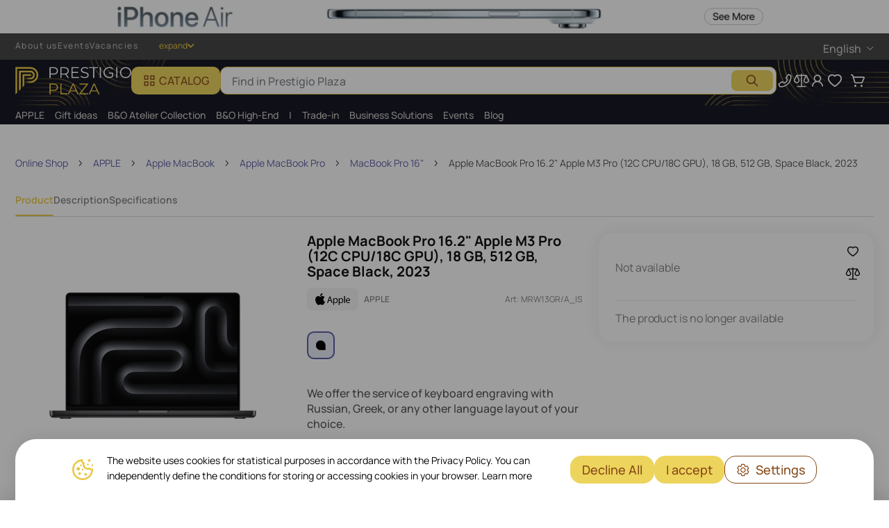

--- FILE ---
content_type: text/css
request_url: https://cf.value4it.com/share/common/rc/Apple/mbp_m3/mbpm3.css
body_size: 44138
content:
      .channel-html {
        font-weight: normal;
        -webkit-text-size-adjust: 100%;
        text-size-adjust: 100%;
      }

      .channel-html,
      .channel-html:before,
      .channel-html:after,
      .channel-html *,
      .channel-html *:before,
      .channel-html *:after {
        box-sizing: content-box;
        margin: 0;
        padding: 0;
        float: initial;
        pointer-events: auto;
        letter-spacing: normal;
      }

      .channel-html *,
      .channel-html *:before,
      .channel-html *:after {
        float: inherit;
        font-size: 1em;
        font-family: inherit;
        font-weight: inherit;
        line-height: inherit;
        letter-spacing: inherit;
        text-align: inherit;
      }

      .channel-html div,
      .channel-html aside,
      .channel-html figure,
      .channel-html footer,
      .channel-html header,
      .channel-html nav,
      .channel-html section {
        display: block;
      }

      .channel-html img {
        border: 0;
        vertical-align: middle;
      }

      .channel-html ul {
        list-style: none;
      }

      .channel-html,
      .channel-html select,
      .channel-html button {
        font-synthesis: none;
        -moz-font-feature-settings: "kern";
        -webkit-font-smoothing: antialiased;
        -moz-osx-font-smoothing: grayscale;
        direction: ltr;
        text-align: left;
      }

      .channel-html,
      .channel-html select,
      .channel-html button {
        font-family: "SF Pro Text", "SF Pro Icons", "Helvetica Neue", "Helvetica", "Arial", sans-serif;
      }

      .channel-html html {
        -ms-text-size-adjust: 100%;
        -webkit-text-size-adjust: 100%;
      }

      .channel-html body {
        margin: 0;
        padding: 0;
      }

      .channel-html ul,
      .channel-html li,
      .channel-html dd,
      .channel-html h1,
      .channel-html h2,
      .channel-html h3,
      .channel-html h4,
      .channel-html h5,
      .channel-html h6,
      .channel-html p,
      .channel-html figure,
      .channel-html form,
      .channel-html pre,
      .channel-html button {
        margin: 0;
        padding: 0;
      }

      .channel-html pre,
      .channel-html caption {
        font-size: 1em;
        font-weight: normal;
        font-style: normal;
      }

      .channel-html caption {
        text-align: left;
      }

      .channel-html table {
        border-collapse: collapse;
        border-spacing: 0;
      }

      .channel-html audio,
      .channel-html video {
        vertical-align: baseline;
      }

      .channel-html button {
        background: none;
        border: 0;
        box-sizing: content-box;
        color: inherit;
        cursor: pointer;
        font: inherit;
        line-height: inherit;
        overflow: visible;
        vertical-align: inherit;
      }

      .channel-html button:disabled {
        cursor: default;
      }

      .channel-html :focus-visible {
        outline: 2px solid var(--sk-focus-color);
        outline-offset: var(--sk-focus-offset);
      }

      .channel-html ::-moz-focus-inner {
        border: 0;
        padding: 0;
      }

      .channel-html :root {
        --sk-body-text-color: rgb(29, 29, 31);
        --sk-headline-text-color: rgb(29, 29, 31);
        --sk-body-background-color: rgb(255, 255, 255);
        --sk-body-font-stack: text;
        --sk-default-stacked-margin: 0.4em;
        --sk-paragraph-plus-element-margin: 0.8em;
        --sk-headline-plus-first-element-margin: 0.8em;
        --sk-headline-plus-headline-margin: 0.4em;
        --sk-paragraph-plus-headline-margin: 1.6em;
      }

      .channel-html html {
        font-family: "SF Pro Text", "SF Pro Icons", "Helvetica Neue", "Helvetica", "Arial", sans-serif;
        font-size: 106.25%;
        quotes: "“""”";
      }

      .channel-html body {
        font-size: 17px;
        line-height: 1.4705882353;
        font-weight: 400;
        letter-spacing: -0.022em;
        font-family: "SF Pro Text", "SF Pro Icons", "Helvetica Neue", "Helvetica", "Arial", sans-serif;
        background-color: var(--sk-body-background-color, rgb(255, 255, 255));
        color: var(--sk-body-text-color, rgb(29, 29, 31));
        font-style: normal;
      }

      .channel-html body,
      .channel-html select,
      .channel-html button {
        font-synthesis: none;
        -moz-font-feature-settings: "kern";
        -webkit-font-smoothing: antialiased;
        -moz-osx-font-smoothing: grayscale;
      }

      .channel-html h1,
      .channel-html h2,
      .channel-html h3,
      .channel-html h4,
      .channel-html h5,
      .channel-html h6 {
        font-weight: 600;
        color: var(--sk-headline-text-color, rgb(29, 29, 31));
      }

      .channel-html h1 img,
      .channel-html h2 img,
      .channel-html h3 img,
      .channel-html h4 img,
      .channel-html h5 img,
      .channel-html h6 img {
        display: block;
        margin: 0;
      }

      .channel-html h1+*,
      .channel-html h2+*,
      .channel-html h3+*,
      .channel-html h4+*,
      .channel-html h5+*,
      .channel-html h6+* {
        margin-top: var(--sk-headline-plus-first-element-margin, 0.8em);
      }

      .channel-html h1+h1,
      .channel-html h1+h2,
      .channel-html h1+h3,
      .channel-html h1+h4,
      .channel-html h1+h5,
      .channel-html h1+h6,
      .channel-html h2+h1,
      .channel-html h2+h2,
      .channel-html h2+h3,
      .channel-html h2+h4,
      .channel-html h2+h5,
      .channel-html h2+h6,
      .channel-html h3+h1,
      .channel-html h3+h2,
      .channel-html h3+h3,
      .channel-html h3+h4,
      .channel-html h3+h5,
      .channel-html h3+h6,
      .channel-html h4+h1,
      .channel-html h4+h2,
      .channel-html h4+h3,
      .channel-html h4+h4,
      .channel-html h4+h5,
      .channel-html h4+h6,
      .channel-html h5+h1,
      .channel-html h5+h2,
      .channel-html h5+h3,
      .channel-html h5+h4,
      .channel-html h5+h5,
      .channel-html h5+h6,
      .channel-html h6+h1,
      .channel-html h6+h2,
      .channel-html h6+h3,
      .channel-html h6+h4,
      .channel-html h6+h5,
      .channel-html h6+h6 {
        margin-top: var(--sk-headline-plus-headline-margin, 0.4em);
      }

      .channel-html p+h1,
      .channel-html ul+h1,
      .channel-html p+h2,
      .channel-html ul+h2,
      .channel-html p+h3,
      .channel-html ul+h3,
      .channel-html p+h4,
      .channel-html ul+h4,
      .channel-html p+h5,
      .channel-html ul+h5,
      .channel-html p+h6,
      .channel-html ul+h6 {
        margin-top: var(--sk-paragraph-plus-headline-margin, 1.6em);
      }

      .channel-html p+*,
      .channel-html ul+* {
        margin-top: var(--sk-paragraph-plus-element-margin, 0.8em);
      }

      .channel-html ul {
        margin-inline-start: 1.1764705882em;
      }

      .channel-html ul ul {
        margin-top: 0;
        margin-bottom: 0;
      }

      .channel-html nav ul {
        margin: 0;
        list-style: none;
      }

      .channel-html li li {
        font-size: 1em;
      }

      .channel-html b {
        font-weight: 600;
      }

      .channel-html em,
      .channel-html i {
        font-style: italic;
      }

      .channel-html :root {
        --sk-body-link-color: rgb(0, 102, 204);
        --sk-link-disabled-opacity: 0.42;
      }

      .channel-html a {
        color: var(--sk-body-link-color, rgb(0, 102, 204));
        letter-spacing: inherit;
      }

      .channel-html a:disabled {
        text-decoration: none;
      }

      .channel-html a:hover {
        text-decoration: underline;
      }

      .channel-html a :disabled {
        opacity: var(--sk-link-disabled-opacity, 0.42);
      }

      .channel-html :root {
        --sk-focus-color: #0071E3;
        --sk-focus-color-alt: rgb(0, 0, 0);
        --sk-focus-offset: 1px;
        --sk-focus-offset-container: 3px;
      }

      .channel-html .align-items-start {
        align-items: flex-start;
      }

      .channel-html .align-items-end {
        align-items: flex-end;
      }

      .channel-html .large-align-items-start {
        align-items: flex-start;
      }

      .channel-html .large-align-items-end {
        align-items: flex-end;
      }

      @media only screen and (max-width: 991px) {
        .channel-html .medium-align-items-start {
          align-items: flex-start;
        }

        .channel-html .medium-align-items-end {
          align-items: flex-end;
        }
      }

      @media only screen and (max-width: 767px) {
        .channel-html .small-align-items-start {
          align-items: flex-start;
        }

        .channel-html .small-align-items-end {
          align-items: flex-end;
        }
      }

      .channel-html .visuallyhidden {
        position: absolute;
        clip: rect(1px, 1px, 1px, 1px);
        clip-path: inset(0 0 99.9% 99.9%);
        overflow: hidden;
        height: 1px;
        width: 1px;
        padding: 0;
        border: 0;
      }

      .channel-html .nowrap {
        display: inline-block;
        text-decoration: inherit;
        white-space: nowrap;
      }

      .channel-html :root {
        --sk-footnote-font-size: 0.6em;
        --sk-footnote-offset-top: -0.5em;
      }

      .channel-html .row {
        display: flex;
        flex-flow: row wrap;
        width: 100%;
      }

      .channel-html .row-reverse {
        flex-direction: row-reverse;
      }

      .channel-html .column {
        box-sizing: border-box;
        margin: 0;
        padding: 0;
        min-width: 0;
      }

      .channel-html .large-order-0 {
        order: 0;
      }

      .channel-html .large-1 {
        flex-basis: 8.3333333333%;
        max-width: 8.3333333333%;
      }

      .channel-html .large-order-1 {
        order: 1;
      }

      .channel-html .large-2 {
        flex-basis: 16.6666666667%;
        max-width: 16.6666666667%;
      }

      .channel-html .large-order-2 {
        order: 2;
      }

      .channel-html .large-3 {
        flex-basis: 25%;
        max-width: 25%;
      }

      .channel-html .large-order-3 {
        order: 3;
      }

      .channel-html .large-4 {
        flex-basis: 33.3333333333%;
        max-width: 33.3333333333%;
      }

      .channel-html .large-order-4 {
        order: 4;
      }

      .channel-html .large-5 {
        flex-basis: 41.6666666667%;
        max-width: 41.6666666667%;
      }

      .channel-html .large-order-5 {
        order: 5;
      }

      .channel-html .large-6 {
        flex-basis: 50%;
        max-width: 50%;
      }

      .channel-html .large-order-6 {
        order: 6;
      }

      .channel-html .large-7 {
        flex-basis: 58.3333333333%;
        max-width: 58.3333333333%;
      }

      .channel-html .large-order-7 {
        order: 7;
      }

      .channel-html .large-8 {
        flex-basis: 66.6666666667%;
        max-width: 66.6666666667%;
      }

      .channel-html .large-order-8 {
        order: 8;
      }

      .channel-html .large-9 {
        flex-basis: 75%;
        max-width: 75%;
      }

      .channel-html .large-order-9 {
        order: 9;
      }

      .channel-html .large-10 {
        flex-basis: 83.3333333333%;
        max-width: 83.3333333333%;
      }

      .channel-html .large-order-10 {
        order: 10;
      }

      .channel-html .large-11 {
        flex-basis: 91.6666666667%;
        max-width: 91.6666666667%;
      }

      .channel-html .large-order-11 {
        order: 11;
      }

      .channel-html .large-12 {
        flex-basis: 100%;
        max-width: 100%;
      }

      .channel-html .large-order-12 {
        order: 12;
      }

      .channel-html .large-last {
        margin-inline-start: auto;
      }

      @media only screen and (max-width: 991px) {
        .channel-html .medium-order-0 {
          order: 0;
        }

        .channel-html .medium-1 {
          flex-basis: 8.3333333333%;
          max-width: 8.3333333333%;
        }

        .channel-html .medium-order-1 {
          order: 1;
        }

        .channel-html .medium-2 {
          flex-basis: 16.6666666667%;
          max-width: 16.6666666667%;
        }

        .channel-html .medium-order-2 {
          order: 2;
        }

        .channel-html .medium-3 {
          flex-basis: 25%;
          max-width: 25%;
        }

        .channel-html .medium-order-3 {
          order: 3;
        }

        .channel-html .medium-4 {
          flex-basis: 33.3333333333%;
          max-width: 33.3333333333%;
        }

        .channel-html .medium-order-4 {
          order: 4;
        }

        .channel-html .medium-5 {
          flex-basis: 41.6666666667%;
          max-width: 41.6666666667%;
        }

        .channel-html .medium-order-5 {
          order: 5;
        }

        .channel-html .medium-6 {
          flex-basis: 50%;
          max-width: 50%;
        }

        .channel-html .medium-order-6 {
          order: 6;
        }

        .channel-html .medium-7 {
          flex-basis: 58.3333333333%;
          max-width: 58.3333333333%;
        }

        .channel-html .medium-order-7 {
          order: 7;
        }

        .channel-html .medium-8 {
          flex-basis: 66.6666666667%;
          max-width: 66.6666666667%;
        }

        .channel-html .medium-order-8 {
          order: 8;
        }

        .channel-html .medium-9 {
          flex-basis: 75%;
          max-width: 75%;
        }

        .channel-html .medium-order-9 {
          order: 9;
        }

        .channel-html .medium-10 {
          flex-basis: 83.3333333333%;
          max-width: 83.3333333333%;
        }

        .channel-html .medium-order-10 {
          order: 10;
        }

        .channel-html .medium-11 {
          flex-basis: 91.6666666667%;
          max-width: 91.6666666667%;
        }

        .channel-html .medium-order-11 {
          order: 11;
        }

        .channel-html .medium-12 {
          flex-basis: 100%;
          max-width: 100%;
        }

        .channel-html .medium-order-12 {
          order: 12;
        }

        .channel-html .medium-last {
          margin-inline-start: auto;
        }
      }

      @media only screen and (max-width: 767px) {
        .channel-html .small-order-0 {
          order: 0;
        }

        .channel-html .small-1 {
          flex-basis: 8.3333333333%;
          max-width: 8.3333333333%;
        }

        .channel-html .small-order-1 {
          order: 1;
        }

        .channel-html .small-2 {
          flex-basis: 16.6666666667%;
          max-width: 16.6666666667%;
        }

        .channel-html .small-order-2 {
          order: 2;
        }

        .channel-html .small-3 {
          flex-basis: 25%;
          max-width: 25%;
        }

        .channel-html .small-order-3 {
          order: 3;
        }

        .channel-html .small-4 {
          flex-basis: 33.3333333333%;
          max-width: 33.3333333333%;
        }

        .channel-html .small-order-4 {
          order: 4;
        }

        .channel-html .small-5 {
          flex-basis: 41.6666666667%;
          max-width: 41.6666666667%;
        }

        .channel-html .small-order-5 {
          order: 5;
        }

        .channel-html .small-6 {
          flex-basis: 50%;
          max-width: 50%;
        }

        .channel-html .small-order-6 {
          order: 6;
        }

        .channel-html .small-7 {
          flex-basis: 58.3333333333%;
          max-width: 58.3333333333%;
        }

        .channel-html .small-order-7 {
          order: 7;
        }

        .channel-html .small-8 {
          flex-basis: 66.6666666667%;
          max-width: 66.6666666667%;
        }

        .channel-html .small-order-8 {
          order: 8;
        }

        .channel-html .small-9 {
          flex-basis: 75%;
          max-width: 75%;
        }

        .channel-html .small-order-9 {
          order: 9;
        }

        .channel-html .small-10 {
          flex-basis: 83.3333333333%;
          max-width: 83.3333333333%;
        }

        .channel-html .small-order-10 {
          order: 10;
        }

        .channel-html .small-11 {
          flex-basis: 91.6666666667%;
          max-width: 91.6666666667%;
        }

        .channel-html .small-order-11 {
          order: 11;
        }

        .channel-html .small-12 {
          flex-basis: 100%;
          max-width: 100%;
        }

        .channel-html .small-order-12 {
          order: 12;
        }

        .channel-html .small-last {
          margin-inline-start: auto;
        }
      }

      .channel-html .row-reverse .column {
        box-sizing: border-box;
        margin: 0;
        padding: 0;
        min-width: 0;
      }

      .channel-html .row-reverse .large-last {
        margin-inline-end: auto;
      }

      @media only screen and (max-width: 991px) {
        .channel-html .row-reverse .medium-last {
          margin-inline-end: auto;
        }
      }

      @media only screen and (max-width: 767px) {
        .channel-html .row-reverse .small-last {
          margin-inline-end: auto;
        }
      }

      .channel-html .large-span-0 {
        grid-column: span 0;
      }

      .channel-html .large-span-1 {
        grid-column: span 1;
      }

      .channel-html .large-span-2 {
        grid-column: span 2;
      }

      .channel-html .large-span-3 {
        grid-column: span 3;
      }

      .channel-html .large-span-4 {
        grid-column: span 4;
      }

      .channel-html .large-span-5 {
        grid-column: span 5;
      }

      .channel-html .large-span-6 {
        grid-column: span 6;
      }

      .channel-html .large-span-7 {
        grid-column: span 7;
      }

      .channel-html .large-span-8 {
        grid-column: span 8;
      }

      .channel-html .large-span-9 {
        grid-column: span 9;
      }

      .channel-html .large-span-10 {
        grid-column: span 10;
      }

      .channel-html .large-span-11 {
        grid-column: span 11;
      }

      .channel-html .large-span-12 {
        grid-column: span 12;
      }

      @media only screen and (max-width: 991px) {
        .channel-html .medium-span-0 {
          grid-column: span 0;
        }

        .channel-html .medium-span-1 {
          grid-column: span 1;
        }

        .channel-html .medium-span-2 {
          grid-column: span 2;
        }

        .channel-html .medium-span-3 {
          grid-column: span 3;
        }

        .channel-html .medium-span-4 {
          grid-column: span 4;
        }

        .channel-html .medium-span-5 {
          grid-column: span 5;
        }

        .channel-html .medium-span-6 {
          grid-column: span 6;
        }

        .channel-html .medium-span-7 {
          grid-column: span 7;
        }

        .channel-html .medium-span-8 {
          grid-column: span 8;
        }

        .channel-html .medium-span-9 {
          grid-column: span 9;
        }

        .channel-html .medium-span-10 {
          grid-column: span 10;
        }

        .channel-html .medium-span-11 {
          grid-column: span 11;
        }

        .channel-html .medium-span-12 {
          grid-column: span 12;
        }
      }

      @media only screen and (max-width: 767px) {
        .channel-html .small-span-0 {
          grid-column: span 0;
        }

        .channel-html .small-span-1 {
          grid-column: span 1;
        }

        .channel-html .small-span-2 {
          grid-column: span 2;
        }

        .channel-html .small-span-3 {
          grid-column: span 3;
        }

        .channel-html .small-span-4 {
          grid-column: span 4;
        }

        .channel-html .small-span-5 {
          grid-column: span 5;
        }

        .channel-html .small-span-6 {
          grid-column: span 6;
        }

        .channel-html .small-span-7 {
          grid-column: span 7;
        }

        .channel-html .small-span-8 {
          grid-column: span 8;
        }

        .channel-html .small-span-9 {
          grid-column: span 9;
        }

        .channel-html .small-span-10 {
          grid-column: span 10;
        }

        .channel-html .small-span-11 {
          grid-column: span 11;
        }

        .channel-html .small-span-12 {
          grid-column: span 12;
        }
      }

      .channel-html .icon::before,
      .channel-html .icon::after,
      .channel-html .more::before,
      .channel-html .more::after {
        font-family: "SF Pro Icons";
        color: inherit;
        display: inline-block;
        font-style: normal;
        font-weight: inherit;
        font-size: inherit;
        line-height: 1;
        text-decoration: underline;
        position: relative;
        z-index: 1;
        alt: "";
      }

      .channel-html .icon::before,
      .channel-html .icon::after,
      .channel-html .more::before,
      .channel-html .more::after {
        text-decoration: none;
      }

      .channel-html .icon::before,
      .channel-html .more::before {
        display: none;
      }

      .channel-html .icon-after::after,
      .channel-html .more::after {
        padding-inline-start: 0.3em;
        top: 0;
      }

      .channel-html .icon-apple::before,
      .channel-html .icon-apple::after {
        content: "\f8ff";
      }

      .channel-html .icon-chevrondown::before,
      .channel-html .icon-chevrondown::after {
        content: "\f303";
      }

      .channel-html .icon-chevronright::before,
      .channel-html .icon-chevronright::after {
        content: "\f301";
      }

      .channel-html .icon-check::before,
      .channel-html .icon-check::after {
        content: "\f30b";
      }

      .channel-html .icon-plus::before,
      .channel-html .icon-plus::after {
        content: "\f309";
      }

      .channel-html a.icon {
        text-decoration: none;
      }

      .channel-html a.icon:hover {
        text-decoration: underline;
      }

      .channel-html html:not([dir=rtl]) .more::before,
      .channel-html html:not([dir=rtl]) .more::after {
        content: "\f301";
      }

      .channel-html html[dir=rtl] .more::before,
      .channel-html html[dir=rtl] .more::after {
        content: "\f300";
      }

      .channel-html a.more {
        text-decoration: none;
      }

      .channel-html a.more:hover {
        text-decoration: underline;
      }

      .channel-html .icon-wrapper .icon,
      .channel-html .icon-wrapper .icon-after::after {
        display: inline;
        position: static;
      }

      .channel-html a.icon-wrapper {
        text-decoration: none;
      }

      .channel-html a.icon-wrapper:hover .icon-copy {
        text-decoration: underline;
      }

      .channel-html html[dir=rtl] .icon-wrapper {
        unicode-bidi: bidi-override;
      }

      .channel-html html[dir=rtl] .icon-copy {
        unicode-bidi: embed;
      }

      .channel-html body {
        min-width: 320px;
      }

      .channel-html :root {
        --sk-glyph: rgb(0, 0, 0);
        --sk-glyph-gray: rgb(29, 29, 31);
        --sk-glyph-gray-alpha: rgba(0, 0, 0, 0.88);
        --sk-glyph-gray-secondary: rgb(110, 110, 115);
        --sk-glyph-gray-secondary-alpha: rgba(0, 0, 0, 0.56);
        --sk-glyph-gray-secondary-alt: rgb(66, 66, 69);
        --sk-glyph-gray-secondary-alt-alpha: rgba(0, 0, 0, 0.72);
        --sk-glyph-gray-tertiary: rgb(134, 134, 139);
        --sk-glyph-gray-tertiary-alpha: rgba(0, 0, 0, 0.48);
        --sk-glyph-blue: rgb(0, 102, 204);
        --sk-glyph-orange: rgb(182, 68, 0);
        --sk-glyph-green: rgb(0, 128, 9);
        --sk-glyph-red: rgb(227, 0, 0);
        --sk-fill: rgb(255, 255, 255);
        --sk-fill-secondary: rgb(250, 250, 252);
        --sk-fill-tertiary: rgb(245, 245, 247);
        --sk-fill-gray: rgb(29, 29, 31);
        --sk-fill-gray-alpha: rgba(0, 0, 0, 0.88);
        --sk-fill-gray-secondary: rgb(134, 134, 139);
        --sk-fill-gray-secondary-alpha: rgba(0, 0, 0, 0.48);
        --sk-fill-gray-tertiary: rgb(210, 210, 215);
        --sk-fill-gray-tertiary-alpha: rgba(0, 0, 0, 0.16);
        --sk-fill-gray-quaternary: rgb(232, 232, 237);
        --sk-fill-gray-quaternary-alpha: rgba(0, 0, 0, 0.08);
        --sk-fill-blue: rgb(0, 113, 227);
        --sk-fill-orange: rgb(245, 99, 0);
        --sk-fill-orange-secondary: rgb(255, 249, 244);
        --sk-fill-green: rgb(3, 161, 14);
        --sk-fill-green-secondary: rgb(245, 255, 246);
        --sk-fill-red: rgb(227, 0, 0);
        --sk-fill-red-secondary: rgb(255, 242, 244);
        --sk-fill-yellow: rgb(255, 224, 69);
        --sk-fill-yellow-secondary: rgb(255, 254, 242);
        --sk-productred: rgb(175, 30, 45);
        --sk-enviro-cream: rgb(246, 246, 238);
        --sk-enviro-teal: rgb(84, 140, 140);
        --sk-enviro-green: rgb(0, 217, 89);
        --sk-enviro-neutral: rgb(232, 232, 237);
        --sk-focus-outline-offset: rgb(255, 255, 255);
      }

      .channel-html .theme-light {
        --sk-glyph: rgb(0, 0, 0);
        --sk-glyph-gray: rgb(29, 29, 31);
        --sk-glyph-gray-alpha: rgba(0, 0, 0, 0.88);
        --sk-glyph-gray-secondary: rgb(110, 110, 115);
        --sk-glyph-gray-secondary-alpha: rgba(0, 0, 0, 0.56);
        --sk-glyph-gray-secondary-alt: rgb(66, 66, 69);
        --sk-glyph-gray-secondary-alt-alpha: rgba(0, 0, 0, 0.72);
        --sk-glyph-gray-tertiary: rgb(134, 134, 139);
        --sk-glyph-gray-tertiary-alpha: rgba(0, 0, 0, 0.48);
        --sk-glyph-blue: rgb(0, 102, 204);
        --sk-glyph-orange: rgb(182, 68, 0);
        --sk-glyph-green: rgb(0, 128, 9);
        --sk-glyph-red: rgb(227, 0, 0);
        --sk-fill: rgb(255, 255, 255);
        --sk-fill-secondary: rgb(250, 250, 252);
        --sk-fill-tertiary: rgb(245, 245, 247);
        --sk-fill-gray: rgb(29, 29, 31);
        --sk-fill-gray-alpha: rgba(0, 0, 0, 0.88);
        --sk-fill-gray-secondary: rgb(134, 134, 139);
        --sk-fill-gray-secondary-alpha: rgba(0, 0, 0, 0.48);
        --sk-fill-gray-tertiary: rgb(210, 210, 215);
        --sk-fill-gray-tertiary-alpha: rgba(0, 0, 0, 0.16);
        --sk-fill-gray-quaternary: rgb(232, 232, 237);
        --sk-fill-gray-quaternary-alpha: rgba(0, 0, 0, 0.08);
        --sk-fill-blue: rgb(0, 113, 227);
        --sk-fill-orange: rgb(245, 99, 0);
        --sk-fill-orange-secondary: rgb(255, 249, 244);
        --sk-fill-green: rgb(3, 161, 14);
        --sk-fill-green-secondary: rgb(245, 255, 246);
        --sk-fill-red: rgb(227, 0, 0);
        --sk-fill-red-secondary: rgb(255, 242, 244);
        --sk-fill-yellow: rgb(255, 224, 69);
        --sk-fill-yellow-secondary: rgb(255, 254, 242);
        --sk-productred: rgb(175, 30, 45);
        --sk-enviro-cream: rgb(246, 246, 238);
        --sk-enviro-teal: rgb(84, 140, 140);
        --sk-enviro-green: rgb(0, 217, 89);
        --sk-enviro-neutral: rgb(232, 232, 237);
        --sk-focus-outline-offset: rgb(255, 255, 255);
        --sk-body-background-color: rgb(255, 255, 255);
        --sk-body-text-color: rgb(29, 29, 31);
        --sk-headline-text-color: rgb(29, 29, 31);
        --sk-body-link-color: rgb(0, 102, 204);
      }

      .channel-html .theme-light .button {
        --sk-button-background: rgb(0, 113, 227);
        --sk-button-background-hover: #0077ED;
        --sk-button-background-active: #006EDB;
      }

      .channel-html .theme-light .list {
        --sk-list-copy-color: rgb(29, 29, 31);
        --sk-list-title-color: rgb(29, 29, 31);
      }

      .channel-html .theme-light .sosumi {
        --sk-sosumi-text-color: rgb(110, 110, 115);
        --sk-sosumi-link-color: rgb(66, 66, 69);
      }

      .channel-html .theme-light .stat {
        --sk-stat-value-color: rgb(29, 29, 31);
        --sk-stat-caption-color: rgb(29, 29, 31);
      }

      .channel-html [class*=typography-eyebrow] {
        display: block;
        margin-bottom: 0.4em;
      }

      .channel-html [class*=typography-eyebrow]+* {
        margin-top: 0;
      }

      .channel-html .button {
        --sk-button-color: rgb(255, 255, 255);
        --sk-button-color-hover: var(--sk-button-color);
        --sk-button-color-active: var(--sk-button-color-hover);
        --sk-button-disabled-opacity: var(--sk-link-disabled-opacity);
        --sk-button-border-color: transparent;
        --sk-button-border-radius: 980px;
        --sk-button-margin-horizontal: 14px;
        --sk-button-margin-vertical: 14px;
        --sk-button-min-width-basis: 60px;
        --sk-button-padding-horizontal: 16px;
        --sk-button-padding-vertical: 9px;
        --sk-button-border-width: 1px;
        --sk-button-box-sizing: content-box;
        --sk-button-width: auto;
        --sk-button-display: inline-block;
        font-size: 14px;
        line-height: 1.2857742857;
        font-weight: 400;
        letter-spacing: -0.016em;
        font-family: "SF Pro Text", "SF Pro Icons", "Helvetica Neue", "Helvetica", "Arial", sans-serif;
        background: var(--sk-button-background);
        color: var(--sk-button-color);
        border-color: var(--sk-button-border-color);
        padding-block: calc(var(--sk-button-padding-vertical) - var(--sk-button-border-width));
        padding-inline: calc(var(--sk-button-padding-horizontal) - var(--sk-button-border-width));
        border-radius: var(--sk-button-border-radius);
        border-style: solid;
        border-width: var(--sk-button-border-width);
        width: var(--sk-button-width);
        min-width: calc(var(--sk-button-min-width-basis) - var(--sk-button-padding-horizontal) * 2);
        cursor: pointer;
        display: var(--sk-button-display);
        box-sizing: var(--sk-button-box-sizing);
        text-align: center;
        text-decoration: none;
        white-space: nowrap;
        --sk-button-background: rgb(0, 113, 227);
        --sk-button-background-hover: #0077ED;
        --sk-button-background-active: #006EDB;
      }

      .channel-html .button:hover {
        background: var(--sk-button-background-hover, var(--sk-button-background));
        color: var(--sk-button-color-hover, var(--sk-button-color));
        text-decoration: none;
        border-color: transparent;
      }

      .channel-html .button:focus-visible {
        outline: 2px solid var(--sk-focus-color);
        outline-offset: var(--sk-focus-offset-container);
      }

      .channel-html .button:active {
        background: var(--sk-button-background-active, var(--sk-button-background));
        color: var(--sk-button-color-active, var(--sk-button-color));
        outline: none;
      }

      .channel-html .button:disabled {
        pointer-events: none;
        opacity: var(--sk-button-disabled-opacity);
      }

      .channel-html .button-elevated {
        --sk-button-padding-horizontal: 22px;
        --sk-button-padding-vertical: 12px;
        --sk-button-min-width-basis: 70px;
        --sk-button-margin-horizontal: 18px;
        --sk-button-margin-vertical: 18px;
        font-size: 17px;
        line-height: 1.1764805882;
        font-weight: 400;
        letter-spacing: -0.022em;
        font-family: "SF Pro Text", "SF Pro Icons", "Helvetica Neue", "Helvetica", "Arial", sans-serif;
      }

      .channel-html .button-reduced {
        --sk-button-padding-horizontal: 11px;
        --sk-button-padding-vertical: 4px;
        --sk-button-min-width-basis: 45px;
        --sk-button-margin-horizontal: 10px;
        --sk-button-margin-vertical: 10px;
        font-size: 12px;
        line-height: 1.3333733333;
        font-weight: 400;
        letter-spacing: -0.01em;
        font-family: "SF Pro Text", "SF Pro Icons", "Helvetica Neue", "Helvetica", "Arial", sans-serif;
      }

      .channel-html .button-light {
        --sk-button-background: rgb(0, 113, 227);
        --sk-button-background-hover: #0077ED;
        --sk-button-background-active: #006EDB;
      }

      .channel-html .stat {
        --sk-stat-value-color: rgb(29, 29, 31);
        --sk-stat-caption-color: rgb(29, 29, 31);
        margin-inline-end: 2em;
        color: var(--sk-stat-value-color);
        box-sizing: border-box;
        display: inline-block;
        font-size: 20px;
        min-width: 5em;
        position: relative;
        z-index: 1;
      }

      .channel-html .stat .stat-content {
        margin: 1em 0;
        padding-top: 4px;
        padding-bottom: 2px;
        position: relative;
        z-index: 1;
      }

      .channel-html .stat .stat-value {
        display: block;
        inset-inline-start: -2px;
        white-space: nowrap;
        position: relative;
        z-index: 1;
      }

      .channel-html .stat .stat-caption {
        color: var(--sk-stat-caption-color);
        box-sizing: border-box;
        display: block;
        position: absolute;
        inset-inline-start: 0;
        top: 100%;
        width: 100%;
        z-index: 1;
      }

      .channel-html .stat .stat-caption:first-child {
        top: auto;
        bottom: 100%;
      }

      .channel-html .stat .stat-value {
        font-size: 48px;
        line-height: 1;
        font-weight: 600;
        letter-spacing: -0.003em;
        font-family: "SF Pro Display", "SF Pro Icons", "Helvetica Neue", "Helvetica", "Arial", sans-serif;
      }

      .channel-html .stat .stat-caption {
        font-size: 14px;
        line-height: 1.2857742857;
        font-weight: 400;
        letter-spacing: -0.016em;
        font-family: "SF Pro Text", "SF Pro Icons", "Helvetica Neue", "Helvetica", "Arial", sans-serif;
      }

      .channel-html .stat-right {
        margin-inline-end: 2em;
        text-align: end;
      }

      @media only screen and (max-width: 991px) {
        .channel-html .stat-right {
          margin-inline-end: 1em;
        }
      }

      .channel-html .stat-right .stat-caption {
        margin-inline-start: -0.3em;
      }

      .channel-html .stat-elevated .stat-value {
        font-size: 64px;
        line-height: 1;
        font-weight: 600;
        letter-spacing: -0.009em;
        font-family: "SF Pro Display", "SF Pro Icons", "Helvetica Neue", "Helvetica", "Arial", sans-serif;
      }

      .channel-html .stat-elevated .stat-caption {
        font-size: 14px;
        line-height: 1.2857742857;
        font-weight: 400;
        letter-spacing: -0.016em;
        font-family: "SF Pro Text", "SF Pro Icons", "Helvetica Neue", "Helvetica", "Arial", sans-serif;
      }

      .channel-html .stat-reduced .stat-value {
        font-size: 40px;
        line-height: 1;
        font-weight: 600;
        letter-spacing: 0em;
        font-family: "SF Pro Display", "SF Pro Icons", "Helvetica Neue", "Helvetica", "Arial", sans-serif;
      }

      .channel-html .stat-reduced .stat-caption {
        font-size: 14px;
        line-height: 1.2857742857;
        font-weight: 400;
        letter-spacing: -0.016em;
        font-family: "SF Pro Text", "SF Pro Icons", "Helvetica Neue", "Helvetica", "Arial", sans-serif;
      }

      .channel-html .stat-light {
        --sk-stat-value-color: rgb(29, 29, 31);
        --sk-stat-caption-color: rgb(29, 29, 31);
      }

      .channel-html :root {
        --sk-links-inline-margin: 0.8em;
        --sk-links-stacked-margin: 0.4em;
      }

      .channel-html .link {
        color: var(--sk-body-link-color, rgb(0, 102, 204));
        letter-spacing: inherit;
      }

      .channel-html .link:disabled {
        text-decoration: none;
      }

      .channel-html .link:hover {
        text-decoration: underline;
      }

      .channel-html .link :disabled {
        opacity: var(--sk-link-disabled-opacity, 0.42);
      }

      .channel-html .colornav {
        --colornav-background: rgb(245, 245, 247);
        --colornav-border-color: linear-gradient(rgba(0, 0, 0, 0.48), rgba(0, 0, 0, 0.2) 30%, rgba(0, 0, 0, 0.02));
        --colornav-border-current: rgb(0, 113, 227);
        --colornav-label-color: rgb(29, 29, 31);
        display: inline-flex;
        text-align: center;
        justify-content: center;
      }

      .channel-html .colornav-items {
        display: flex;
        flex-wrap: wrap;
        list-style: none;
        margin: 0 8px;
        padding-top: 18px;
      }

      .channel-html .colornav-item {
        margin: -1px 4px;
      }

      .channel-html .colornav-value {
        position: absolute;
        clip: rect(1px, 1px, 1px, 1px);
        clip-path: inset(0 0 99.9% 99.9%);
        overflow: hidden;
        height: 1px;
        width: 1px;
        padding: 0;
        border: 0;
      }

      .channel-html .colornav-link {
        border: 2px solid transparent;
        color: var(--colornav-label-color);
        border-radius: 50%;
        box-sizing: border-box;
        cursor: pointer;
        display: inline-flex;
        margin-bottom: 2.7em;
        padding: 2px;
        width: 36px;
        height: 36px;
        position: relative;
        z-index: 1;
      }

      .channel-html .colornav-value:checked~.colornav-link {
        color: var(--colornav-label-color);
        border-color: var(--colornav-border-current);
        cursor: default;
      }

      .channel-html .colornav-link:focus,
      .channel-html .colornav-value:focus~.colornav-link {
        outline: 2px solid var(--sk-focus-color);
        outline-offset: var(--sk-focus-offset);
      }

      .channel-html .colornav-swatch {
        background: var(--colornav-background) center center;
        border-radius: 50%;
        display: block;
        width: 27px;
        height: 27px;
        margin: 0.5px;
      }

      .channel-html .colornav-swatch:after {
        border-radius: inherit;
        background-image: var(--colornav-border-color), linear-gradient(var(--colornav-background), var(--colornav-background));
        z-index: -1;
        content: "";
        display: block;
        position: absolute;
        height: 28px;
        width: 28px;
        margin: -0.5px;
      }

      .channel-html .colornav-label,
      .channel-html .colornav-label-hidden {
        position: absolute;
        clip: rect(1px, 1px, 1px, 1px);
        clip-path: inset(0 0 99.9% 99.9%);
        overflow: hidden;
        height: 1px;
        width: 1px;
        padding: 0;
        border: 0;
      }

      .channel-html .colornav-value:checked~.colornav-link .colornav-label {
        font-size: 12px;
        line-height: 1.3333733333;
        font-weight: 400;
        letter-spacing: -0.01em;
        font-family: "SF Pro Text", "SF Pro Icons", "Helvetica Neue", "Helvetica", "Arial", sans-serif;
        clip: auto;
        clip-path: none;
        margin-left: -50px;
        padding-top: 5px;
        position: absolute;
        top: 100%;
        left: 50%;
        text-align: center;
        white-space: nowrap;
        width: 100px;
        height: auto;
        z-index: 1;
        overflow: visible;
      }

      .channel-html .colornav-reduced .colornav-items {
        padding-top: 14px;
      }

      .channel-html .colornav-reduced .colornav-link {
        padding: 2px;
        width: 32px;
        height: 32px;
      }

      .channel-html .colornav-reduced .colornav-swatch {
        width: 23px;
        height: 23px;
      }

      .channel-html .colornav-reduced .colornav-swatch:after {
        height: 24px;
        width: 24px;
      }

      .channel-html .colornav-reduced .colornav-value:checked~.colornav-link .colornav-label {
        padding-top: 5px;
      }

      .channel-html [copy-type=h1]+*,
      .channel-html [copy-type=h2]+*,
      .channel-html [copy-type=h3]+*,
      .channel-html [copy-type=h4]+*,
      .channel-html [copy-type=h5]+*,
      .channel-html [copy-type=h6]+* {
        margin-top: 0.8em;
      }

      .channel-html .section-background {
        width: 100%;
        height: 100%;
        position: absolute;
        left: 0;
        top: 0;
        right: 0;
        bottom: 0;
      }

      .channel-html .section-background .section-background-img {
        width: 100%;
        height: 100%;
        position: absolute;
        left: 0;
        top: 0;
        right: 0;
        bottom: 0;
      }

      .channel-html .section-background .section-background-caption {
        position: absolute;
      }

      .channel-html .section-background .section-background-caption.bottom-left {
        left: 0;
        bottom: 0;
      }

      .channel-html .section-background .section-background-caption.bottom-right {
        right: 0;
        bottom: 0;
      }

      .channel-html .section-background .section-background-caption.top-right {
        top: 0;
        right: 0;
      }

      .channel-html .section-background .section-background-caption.top-left {
        top: 0;
        left: 0;
      }

      .channel-html .bento-box {
        margin-left: 0;
      }

      .channel-html .bentobox-item {
        display: flex;
        flex-direction: column;
      }

      .channel-html .button:focus {
        box-shadow: 0 0 0 4px var(--focus-color);
      }

      .channel-html .button-channel {
        background: transparent;
        border: 1px solid rgb(29, 29, 31);
        color: rgb(29, 29, 31);
      }

      .channel-html .button-channel:hover {
        background: transparent;
        border: 1px solid rgb(110, 110, 115);
        color: rgb(110, 110, 115);
      }

      .channel-html .colornav-items {
        margin-left: 0;
        padding-top: 0;
      }

      @media only screen and (max-width: 767px) {
        .channel-html .colornav-items {
          max-width: 83px;
        }
      }

      .channel-html .colornav-swatch {
        position: relative;
      }

      .channel-html .colornav-swatch:after {
        border-radius: inherit;
        box-shadow: inset 0 1px 1px rgba(0, 0, 0, 0.1);
        content: "";
        display: block;
        height: inherit;
        position: absolute;
        width: inherit;
        margin: 0;
      }



      /*
When you have two images of a different size, this function will
allow you to align the smaller one to the bottom of the column.

@example scss
	.bigger-image {
		@include picture(image_bigger);
	}

	.smaller-image {
		@include picture(image_smaller);

		@each $viewport in viewports.viewport-list() {
			@include viewports.viewport($viewport) {
				@include techspecs-image-bottom-align(image_bigger, image_smaller, $viewport);
			}
		}
	}
*/

      /*
When you have two images of a different size, this function will
allow you to align the smaller one to the vertical center of the bigger one.

@example scss
	.bigger-image {
		@include picture(image_bigger);
	}

	.smaller-image {
		@include picture(image_smaller);

		@each $viewport in viewports.viewport-list() {
			@include viewports.viewport($viewport) {
				@include techspecs-image-middle-align(image_bigger, image_smaller, $viewport);
			}
		}
	}
*/

      /*
This will generate unique classes for all provided built-in app images.

@example scss
	.section-apps, .section-freeapps {
		@include techspecs-appicon-classes();
	}

@example html
	<figure class="techspecs-app">
		<div class="techspecs-app-icon techspecs-app-icon-camera"></div>
		<figcaption>Camera</figcaption>
	</figure>
*/

      /*
When you have two images of a different size, this function will
allow you to align the smaller one to the bottom of the column.

@example scss
	.bigger-image {
		@include picture(image_bigger);
	}

	.smaller-image {
		@include picture(image_smaller);

		@each $viewport in viewports.viewport-list() {
			@include viewports.viewport($viewport) {
				@include techspecs-image-bottom-align(image_bigger, image_smaller, $viewport);
			}
		}
	}
*/

      /*
When you have two images of a different size, this function will
allow you to align the smaller one to the vertical center of the bigger one.

@example scss
	.bigger-image {
		@include picture(image_bigger);
	}

	.smaller-image {
		@include picture(image_smaller);

		@each $viewport in viewports.viewport-list() {
			@include viewports.viewport($viewport) {
				@include techspecs-image-middle-align(image_bigger, image_smaller, $viewport);
			}
		}
	}
*/

      /*
This will generate unique classes for all provided built-in app images.

@example scss
	.section-apps, .section-freeapps {
		@include techspecs-appicon-classes();
	}

@example html
	<figure class="techspecs-app">
		<div class="techspecs-app-icon techspecs-app-icon-camera"></div>
		<figcaption>Camera</figcaption>
	</figure>
*/

      /**
Mixin to define gaps per viewport and column number
@see Compare.vue: computed.columnRange()
 */

      /**
Mixin to define padding per viewport and column number
@see Compare.vue: computed.columnRange()
 */

      .viewport-content {
        margin-inline-start: auto;
        margin-inline-end: auto;
        width: 980px;
      }

      @media only screen and (min-width: 1441px) {
        .viewport-content {
          margin-inline-start: auto;
          margin-inline-end: auto;
          width: 980px;
        }
      }

      @media only screen and (max-width: 991px) {
        .viewport-content {
          margin-inline-start: auto;
          margin-inline-end: auto;
          width: 692px;
        }
      }

      @media only screen and (max-width: 767px) {
        .viewport-content {
          margin-inline-start: auto;
          margin-inline-end: auto;
          width: 87.5%;
        }
      }

      @media only screen and (max-width: 767px) {
        .channel-html .section .section-compare-table {
          overflow: initial;
        }
      }

      .channel-compare .compare-wrapper {
        position: relative;
        overflow: hidden;
      }

      @media only screen and (max-width: 767px) {
        .channel-compare .compare-wrapper {
          overflow: initial;
        }
      }

      .channel-compare .compare-section,
      .channel-compare .selector-table {
        position: relative;
      }

      .channel-compare select {
        box-sizing: border-box;
      }

      .channel-compare ul {
        margin: 0;
        list-style: none;
      }

      .channel-compare .icon-check {
        position: relative;
        top: -5px;
      }

      .channel-compare .icon-check:after {
        font-size: 38px;
      }

      .channel-compare .compare-section {
        padding-top: 39px;
        border: 0;
      }

      @media only screen and (max-width: 991px) {
        .channel-compare .compare-section {
          padding-top: 53px;
          padding-bottom: 25px;
        }
      }

      @media only screen and (max-width: 767px) {
        .channel-compare .compare-section {
          padding-top: 20px;
          padding-bottom: 14px;
        }
      }

      .channel-compare .compare-section.no-padding-top {
        padding: 0;
      }

      .channel-compare .compare.compare-column-range-large-5 .compare-header-row,
      .channel-compare .compare.compare-column-range-large-5 .compare-row {
        padding: 0 16px;
      }

      .channel-compare .compare.compare-column-range-large-4 .compare-header-row,
      .channel-compare .compare.compare-column-range-large-4 .compare-row {
        padding: 0 42px;
      }

      .channel-compare .compare.compare-column-range-large-3 .compare-header-row,
      .channel-compare .compare.compare-column-range-large-3 .compare-row {
        padding: 0 144px;
      }

      .channel-compare .compare.compare-column-range-large-2 .compare-header-row,
      .channel-compare .compare.compare-column-range-large-2 .compare-row {
        padding: 0 0px;
      }

      @media only screen and (max-width: 991px) {

        .channel-compare .compare.compare-column-range-medium-5 .compare-header-row,
        .channel-compare .compare.compare-column-range-medium-5 .compare-row {
          padding: 0 0px;
        }
      }

      @media only screen and (max-width: 991px) {

        .channel-compare .compare.compare-column-range-medium-4 .compare-header-row,
        .channel-compare .compare.compare-column-range-medium-4 .compare-row {
          padding: 0 0px;
        }
      }

      @media only screen and (max-width: 991px) {

        .channel-compare .compare.compare-column-range-medium-3 .compare-header-row,
        .channel-compare .compare.compare-column-range-medium-3 .compare-row {
          padding: 0 58px;
        }
      }

      @media only screen and (max-width: 991px) {

        .channel-compare .compare.compare-column-range-medium-2 .compare-header-row,
        .channel-compare .compare.compare-column-range-medium-2 .compare-row {
          padding: 0 0px;
        }
      }

      @media only screen and (max-width: 767px) {

        .channel-compare .compare.compare-column-range-small-5 .compare-header-row,
        .channel-compare .compare.compare-column-range-small-5 .compare-row {
          padding: 0 0px;
        }
      }

      @media only screen and (max-width: 767px) {

        .channel-compare .compare.compare-column-range-small-4 .compare-header-row,
        .channel-compare .compare.compare-column-range-small-4 .compare-row {
          padding: 0 0px;
        }
      }

      @media only screen and (max-width: 767px) {

        .channel-compare .compare.compare-column-range-small-3 .compare-header-row,
        .channel-compare .compare.compare-column-range-small-3 .compare-row {
          padding: 0 0px;
        }
      }

      @media only screen and (max-width: 767px) {

        .channel-compare .compare.compare-column-range-small-2 .compare-header-row,
        .channel-compare .compare.compare-column-range-small-2 .compare-row {
          padding: 0 0;
        }
      }

      .channel-compare .compare.compare-column-range-large-5 .compare-header-row,
      .channel-compare .compare.compare-column-range-large-5 .compare-row {
        --column-gap: 32px;
      }

      .channel-compare .compare.compare-column-range-large-4 .compare-header-row,
      .channel-compare .compare.compare-column-range-large-4 .compare-row {
        --column-gap: 80px;
      }

      .channel-compare .compare.compare-column-range-large-3 .compare-header-row,
      .channel-compare .compare.compare-column-range-large-3 .compare-row {
        --column-gap: 100px;
      }

      .channel-compare .compare.compare-column-range-large-2 .compare-header-row,
      .channel-compare .compare.compare-column-range-large-2 .compare-row {
        --column-gap: 16px;
      }

      @media only screen and (max-width: 991px) {

        .channel-compare .compare.compare-column-range-medium-5 .compare-header-row,
        .channel-compare .compare.compare-column-range-medium-5 .compare-row {
          --column-gap: 28px;
        }
      }

      @media only screen and (max-width: 991px) {

        .channel-compare .compare.compare-column-range-medium-4 .compare-header-row,
        .channel-compare .compare.compare-column-range-medium-4 .compare-row {
          --column-gap: 28px;
        }
      }

      @media only screen and (max-width: 991px) {

        .channel-compare .compare.compare-column-range-medium-3 .compare-header-row,
        .channel-compare .compare.compare-column-range-medium-3 .compare-row {
          --column-gap: 42px;
        }
      }

      @media only screen and (max-width: 991px) {

        .channel-compare .compare.compare-column-range-medium-2 .compare-header-row,
        .channel-compare .compare.compare-column-range-medium-2 .compare-row {
          --column-gap: 28px;
        }
      }

      @media only screen and (max-width: 767px) {

        .channel-compare .compare.compare-column-range-small-5 .compare-header-row,
        .channel-compare .compare.compare-column-range-small-5 .compare-row {
          --column-gap: 58px;
        }
      }

      @media only screen and (max-width: 767px) {

        .channel-compare .compare.compare-column-range-small-4 .compare-header-row,
        .channel-compare .compare.compare-column-range-small-4 .compare-row {
          --column-gap: 58px;
        }
      }

      @media only screen and (max-width: 767px) {

        .channel-compare .compare.compare-column-range-small-3 .compare-header-row,
        .channel-compare .compare.compare-column-range-small-3 .compare-row {
          --column-gap: 58px;
        }
      }

      @media only screen and (max-width: 767px) {

        .channel-compare .compare.compare-column-range-small-2 .compare-header-row,
        .channel-compare .compare.compare-column-range-small-2 .compare-row {
          --column-gap: 58px;
        }
      }

      .channel-compare .compare-header-row,
      .channel-compare .compare-row {
        --column-gap: 16px;
        display: grid;
        column-gap: var(--column-gap);
        grid-template-columns: repeat(var(--grid-column), calc((100% - var(--column-gap) * (var(--grid-column) - 1)) / var(--grid-column)));
      }

      @media only screen and (max-width: 991px) {

        .channel-compare .compare-header-row,
        .channel-compare .compare-row {
          --column-gap: 28px;
        }
      }

      @media only screen and (max-width: 767px) {

        .channel-compare .compare-header-row,
        .channel-compare .compare-row {
          --column-gap: 58px;
        }
      }

      .channel-compare .compare-row {
        margin-bottom: 40px;
      }

      .channel-compare .compare-row.compare-template-border-top .compare-column {
        border-top: 1px solid #d6d6d6;
        padding-top: 30px;
      }

      @media only screen and (max-width: 991px) {
        .channel-compare .compare-row.compare-template-border-top .compare-column {
          padding-top: 30px;
        }
      }

      @media only screen and (max-width: 767px) {
        .channel-compare .compare-row.compare-template-border-top .compare-column {
          padding-top: 20px;
        }
      }

      .channel-compare .compare-row.compare-template-border-bottom .compare-column {
        border-bottom: 1px solid #d6d6d6;
        margin-bottom: 30px;
      }

      @media only screen and (max-width: 991px) {
        .channel-compare .compare-row.compare-template-border-bottom .compare-column {
          margin-bottom: 30px;
        }
      }

      @media only screen and (max-width: 767px) {
        .channel-compare .compare-row.compare-template-border-bottom .compare-column {
          margin-bottom: 20px;
        }
      }

      .channel-compare .compare-row.compare-template-space-bottom .compare-column {
        margin-bottom: 30px;
      }

      @media only screen and (max-width: 991px) {
        .channel-compare .compare-row.compare-template-space-bottom .compare-column {
          margin-bottom: 30px;
        }
      }

      @media only screen and (max-width: 767px) {
        .channel-compare .compare-row.compare-template-space-bottom .compare-column {
          margin-bottom: 20px;
        }
      }

      .channel-compare .compare-row:last-child {
        margin-bottom: 0;
      }

      .channel-compare .compare-header-row {
        margin: 0;
      }

      .channel-compare .compare-rowheader {
        order: -1;
      }

      .channel-compare .compare-rowheader,
      .channel-compare .compare-rowheader-style {
        grid-column: 1/var(--grid-column) span;
      }

      .channel-compare .compare-columnheader,
      .channel-compare .compare-column {
        display: none;
        box-sizing: border-box;
      }

      .channel-compare .compare.with-fullwidthrowheader .compare-rowheader {
        width: 100%;
      }

      .channel-compare .compare.with-fullwidthrowheader .compare-rowheader-style {
        font-size: 24px;
        line-height: 1.1666666667;
        font-weight: 600;
        letter-spacing: 0.009em;
        font-family: "SF Pro Display", "SF Pro Icons", "Helvetica Neue", "Helvetica", "Arial", sans-serif;
        padding-bottom: 27px;
        border-bottom: 1px solid #d6d6d6;
        margin-bottom: 33px;
        padding-bottom: 27px;
      }

      @media only screen and (max-width: 991px) {
        .channel-compare .compare.with-fullwidthrowheader .compare-rowheader-style {
          font-size: 21px;
          line-height: 1.1904761905;
          font-weight: 600;
          letter-spacing: 0.011em;
          font-family: "SF Pro Display", "SF Pro Icons", "Helvetica Neue", "Helvetica", "Arial", sans-serif;
        }
      }

      @media only screen and (max-width: 767px) {
        .channel-compare .compare.with-fullwidthrowheader .compare-rowheader-style {
          font-size: 17px;
        }
      }

      @media only screen and (max-width: 991px) {
        .channel-compare .compare.with-fullwidthrowheader .compare-rowheader-style {
          margin-bottom: 28px;
        }
      }

      @media only screen and (max-width: 767px) {
        .channel-compare .compare.with-fullwidthrowheader .compare-rowheader-style {
          margin-bottom: 17px;
          padding-bottom: 13px;
        }
      }

      .channel-compare .compare.with-fullwidthrowheader .compare-columnheader,
      .channel-compare .compare.with-fullwidthrowheader .compare-column {
        text-align: center;
        justify-content: center;
        width: 164px;
      }

      @media only screen and (max-width: 767px) {

        .channel-compare .compare.with-fullwidthrowheader .compare-columnheader,
        .channel-compare .compare.with-fullwidthrowheader .compare-column {
          width: 131px;
        }
      }

      .channel-compare .compare.with-fullwidthrowheader .compare-columnheader-span,
      .channel-compare .compare.with-fullwidthrowheader .compare-column-span {
        width: 100%;
      }

      .channel-compare .compare.with-fullwidthrowheader .mdash-container {
        margin: 0;
        padding: 0;
        display: flex;
        align-items: center;
        justify-content: center;
      }

      .channel-compare .compare.with-fullwidthrowheader .mdash-container .mdash {
        font-size: 17px;
      }

      @media only screen and (max-width: 991px) {
        .channel-compare .compare.with-fullwidthrowheader .mdash-container .mdash {
          font-size: 14px;
        }
      }

      @media only screen and (max-width: 767px) {
        .channel-compare .compare.with-fullwidthrowheader .mdash-container .mdash {
          font-size: 12px;
        }
      }

      .channel-compare .compare .copy.helvetica-neue {
        font-weight: 500;
        line-height: 1.235;
      }

      .channel-compare--hidden {
        opacity: 0;
      }

      .compare-wrapper {
        width: 100%;
      }



      .channel-compare [compare-header-hide] {
        display: none;
      }

      .channel-compare [compare-header-show] {
        display: grid;
      }

      .channel-compare .selector-table {
        padding-top: 10px;
        margin-bottom: 40px;
      }

      @media only screen and (max-width: 991px) {
        .channel-compare .selector-table {
          margin-bottom: 40px;
        }
      }

      @media only screen and (max-width: 767px) {
        .channel-compare .selector-table {
          margin-bottom: 25px;
        }
      }

      .channel-compare .selector-table .compare-row {
        margin: 0;
      }

      .channel-compare .selector-table .compare-rowheader {
        height: 0;
      }

      .channel-compare .selector-element {
        position: relative;
        width: 100%;
        border: none;
        border-bottom: 1px solid #d6d6d6;
        border-radius: 0px;
        transition: border-color 200ms ease;
      }

      @media only screen and (max-width: 991px) {
        .channel-compare .selector-element {
          border: none;
          border-bottom: 1px solid #d6d6d6;
          border-radius: 0px;
        }
      }

      @media only screen and (max-width: 767px) {
        .channel-compare .selector-element {
          border: none;
          border-bottom: 1px solid #d6d6d6;
          border-radius: 0px;
        }

        .channel-compare .selector-element:hover {
          border: none;
          border-radius: 0px;
          border-bottom: 1px solid #d6d6d6;
        }
      }

      .channel-compare .selector-element::before {
        content: "";
        width: 40px;
        position: absolute;
        background: linear-gradient(to right, rgba(255, 255, 255, 0) 0%, rgb(255, 255, 255) 60%, rgb(255, 255, 255) 100%);
        top: 0;
        right: 0px;
        height: 100%;
        z-index: 0;
        pointer-events: none;
        border-top-right-radius: 5px;
        border-bottom-right-radius: 5px;
      }

      @media only screen and (max-width: 991px) {
        .channel-compare .selector-element::before {
          width: 40px;
        }
      }

      @media only screen and (max-width: 767px) {
        .channel-compare .selector-element::before {
          height: 100%;
          width: 40px;
          right: 5px;
        }
      }

      @media only screen and (max-width: 767px) {
        .channel-compare .selector-element {
          margin-inline-end: 0;
        }
      }

      .channel-compare .selector-dropdown {
        font-size: 14px;
        line-height: 1.4285914286;
        font-weight: 600;
        letter-spacing: 0.015em;
        font-family: "SF Pro Text", "SF Pro Icons", "Helvetica Neue", "Helvetica", "Arial", sans-serif;
        width: 100%;
        margin: 0;
        color: rgb(0, 0, 0);
        background: transparent;
        border: 0;
        border-radius: 0;
        overflow: hidden;
        -webkit-appearance: none;
        appearance: none;
        cursor: pointer;
        outline: none;
        padding: 12px 0;
        padding-right: 15px;
      }

      .channel-compare .selector-dropdown:focus {
        border-radius: 0px;
        box-shadow: 0 0 0 4px var(--focus-color);
        width: 166px;
      }

      @media only screen and (max-width: 767px) {
        .channel-compare .selector-dropdown:focus {
          box-sizing: content-box;
        }
      }

      @media only screen and (max-width: 767px) {
        .channel-compare .selector-dropdown {
          width: 100%;
          padding-bottom: 11px;
          padding-left: 0px;
          padding-top: 11px;
        }

        .channel-compare .selector-dropdown:focus {
          width: 122px;
          border-radius: 0px;
          border: none;
        }
      }

      .channel-compare .selector-icon {
        display: block;
        position: absolute;
        top: 1px;
        font-size: 19px;
        line-height: 1;
        color: rgb(0, 102, 204);
        padding-right: 0px;
        padding-top: 10px;
        pointer-events: none;
        right: 0;
      }

      html:not([dir=rtl]) .channel-compare .selector-icon {
        right: 0;
      }

      html[dir=rtl] .channel-compare .selector-icon {
        left: 0;
      }

      .channel-compare .selector-icon:after {
        pointer-events: none;
      }

      .channel-compare .static-dropdown {
        font-size: 14px;
        line-height: 1.4285914286;
        font-weight: 600;
        letter-spacing: 0.015em;
        font-family: "SF Pro Text", "SF Pro Icons", "Helvetica Neue", "Helvetica", "Arial", sans-serif;
        border-bottom: 1px solid #d6d6d6;
        text-align: center;
        width: 100%;
        margin: 0;
        padding-bottom: 7px;
      }

      .channel-compare .compare-template-border-bottom .button-container {
        margin-bottom: 30px;
      }

      @media only screen and (max-width: 991px) {
        .channel-compare .compare-template-border-bottom .button-container {
          margin-bottom: 30px;
        }
      }

      @media only screen and (max-width: 767px) {
        .channel-compare .compare-template-border-bottom .button-container {
          margin-bottom: 20px;
        }
      }

      .channel-compare .button {
        background: transparent;
        border: 1px solid rgb(29, 29, 31);
        color: rgb(29, 29, 31);
        font-family: "SF Pro Text", "Helvetica Neue", "Helvetica", "Arial", sans-serif;
        padding-left: 19px;
        padding-right: 19px;
        padding-top: 7px;
        padding-bottom: 7px;
        font-size: 17px;
      }

      @media only screen and (max-width: 767px) {
        .channel-compare .button {
          padding-left: 12px;
          padding-right: 12px;
          padding-top: 4px;
          padding-bottom: 4px;
          font-size: 12px;
        }
      }

      .channel-compare .button:focus {
        outline: none;
        box-shadow: 0 0 0 4px var(--focus-color);
      }

      .channel-compare .button:hover {
        background: transparent;
        border: 1px solid rgb(110, 110, 115);
        color: rgb(110, 110, 115);
      }

      .channel-compare .button-container {
        margin-bottom: 55px;
      }

      @media only screen and (max-width: 991px) {
        .channel-compare .button-container {
          margin-bottom: 55px;
        }
      }

      @media only screen and (max-width: 767px) {
        .channel-compare .button-container {
          margin-bottom: 32px;
        }
      }

      .channel-compare .button-container .copy.helvetica-neue {
        font-weight: 400;
      }

      .channel-compare .multi-row .compare-template-preview-item-color-nav {
        margin-bottom: 40px;
      }

      @media only screen and (max-width: 991px) {
        .channel-compare .multi-row .compare-template-preview-item-color-nav {
          margin-bottom: 40px;
        }
      }

      @media only screen and (max-width: 767px) {
        .channel-compare .multi-row .compare-template-preview-item-color-nav {
          margin-bottom: 20px;
        }
      }

      .channel-compare .multi-row .compare-template-preview-item-color-nav:last-child {
        margin-bottom: 40px;
      }

      @media only screen and (max-width: 991px) {
        .channel-compare .multi-row .compare-template-preview-item-color-nav:last-child {
          margin-bottom: 40px;
        }
      }

      @media only screen and (max-width: 767px) {
        .channel-compare .multi-row .compare-template-preview-item-color-nav:last-child {
          margin-bottom: 40px;
        }
      }

      .channel-compare .multi-row .row-colors {
        padding-bottom: 0;
        margin-bottom: 0;
        margin-top: 0;
      }

      .channel-compare .row-colors {
        width: 100%;
        text-align: center;
        padding-bottom: 27px;
        margin-top: 27px;
      }

      @media only screen and (max-width: 991px) {
        .channel-compare .row-colors {
          padding-bottom: 27px;
          margin-top: 27px;
        }
      }

      @media only screen and (max-width: 767px) {
        .channel-compare .row-colors {
          padding-bottom: 17px;
          margin-top: 17px;
        }
      }

      .channel-compare .row-colors.row-colors-none {
        display: flex;
        justify-content: center;
        align-items: center;
      }

      .channel-compare .row-colors.row-colors-none .colornav-items {
        display: block;
      }

      .channel-compare .colornav {
        display: inline-block;
        text-align: center;
      }

      .channel-compare .colornav-items {
        display: inline-block;
        margin: 0 -1px 0 0;
      }

      .channel-compare .colornav-item-row {
        display: flex;
        justify-content: center;
      }

      .channel-compare .colornav-item-row:not(:first-child) {
        margin-top: 10px;
      }

      .channel-compare .colornav-item-row .colornav-item {
        margin-right: 6px;
      }

      .channel-compare .colornav-item-row .colornav-item:last-child {
        margin-right: 0;
      }

      .channel-compare .colornav-swatch {
        width: 12px;
        height: 12px;
      }

      .channel-compare .swatch-image {
        position: relative;
        left: calc(100% + 5px);
      }

      @media only screen and (max-width: 767px) {
        .channel-compare .swatch-image {
          left: calc(100% + 3px);
        }
      }

      .channel-compare .embed-image {
        align-self: flex-end;
      }



      .mdash-container:first-child {
        height: 100%;
      }



      .channel-compare .stat {
        min-width: 0;
        margin: 0 auto;
      }

      .channel-compare .stat .stat-content {
        margin: 0;
        padding: 0;
      }

      .channel-compare .compare.with-fullwidthrowheader .mdash-container {
        margin-top: 0px;
      }

      .channel-compare .compare.with-fullwidthrowheader .mdash-container .mdash {
        font-weight: 600;
      }

      .channel-compare .stat-content {
        margin: 0;
        padding: 0;
      }

      .channel-compare .stat-content .stat-caption {
        position: static;
        margin-bottom: 0;
        font-size: 17px;
        line-height: 1.4705882353;
        font-weight: 600;
        letter-spacing: 0.0105em;
        font-family: "SF Pro Text", "SF Pro Icons", "Helvetica Neue", "Helvetica", "Arial", sans-serif;
        font-size: 12px;
      }

      @media only screen and (max-width: 991px) {
        .channel-compare .stat-content .stat-caption {
          font-size: 14px;
          line-height: 1.4285914286;
          font-weight: 600;
          letter-spacing: 0.015em;
          font-family: "SF Pro Text", "SF Pro Icons", "Helvetica Neue", "Helvetica", "Arial", sans-serif;
        }
      }

      @media only screen and (max-width: 767px) {
        .channel-compare .stat-content .stat-caption {
          font-size: 12px;
          line-height: 1.3333733333;
          font-weight: 600;
          letter-spacing: 0.018em;
          font-family: "SF Pro Text", "SF Pro Icons", "Helvetica Neue", "Helvetica", "Arial", sans-serif;
        }
      }

      @media only screen and (max-width: 991px) {
        .channel-compare .stat-content .stat-caption {
          font-size: 12px;
        }
      }

      .channel-compare .stat-content .stat-caption p {
        color: rgb(29, 29, 31);
        font-family: "Helvetica Neue", "Helvetica", "Arial", sans-serif;
      }

      .channel-compare .stat-content .stat-caption.copy {
        font-family: "Helvetica Neue", "Helvetica", "Arial", sans-serif;
        font-weight: 500;
        line-height: 1.4;
      }

      .channel-compare .stat-content .stat-caption.copy.mdash {
        font-weight: 600;
      }

      .channel-compare .stat-content .stat-value {
        font-family: system-ui, -apple-system, BlinkMacSystemFont, "Helvetica Neue", "Helvetica", "Arial", sans-serif;
        font-size: 64px;
        line-height: 1.0625;
        font-weight: 600;
        letter-spacing: -0.009em;
        font-family: "SF Pro Display", "SF Pro Icons", "Helvetica Neue", "Helvetica", "Arial", sans-serif;
        font-size: 21px;
        line-height: 0.74em;
        white-space: unset;
        overflow-wrap: normal;
      }

      @media only screen and (max-width: 991px) {
        .channel-compare .stat-content .stat-value {
          font-size: 48px;
          line-height: 1.0834933333;
          font-weight: 600;
          letter-spacing: -0.003em;
          font-family: "SF Pro Display", "SF Pro Icons", "Helvetica Neue", "Helvetica", "Arial", sans-serif;
        }
      }

      @media only screen and (max-width: 767px) {
        .channel-compare .stat-content .stat-value {
          font-size: 32px;
          line-height: 1.125;
          font-weight: 600;
          letter-spacing: 0.004em;
          font-family: "SF Pro Display", "SF Pro Icons", "Helvetica Neue", "Helvetica", "Arial", sans-serif;
        }
      }

      @media only screen and (max-width: 991px) {
        .channel-compare .stat-content .stat-value {
          font-size: 21px;
        }
      }

      @media only screen and (max-width: 767px) {
        .channel-compare .stat-content .stat-value {
          font-size: 21px;
        }
      }

      .channel-compare .stat-content .stat-elevated .stat-caption p {
        color: rgb(134, 134, 139);
      }

      .channel-compare .stat-content .image-icon-wrapper {
        position: relative;
        text-align: center;
        margin-bottom: -4px;
      }

      .channel-compare .stat-content .image-icon-wrapper figure {
        display: block;
        margin: auto;
      }

      .channel-compare .stat-content .stat-row {
        padding: 0 10px;
      }

      @media only screen and (max-width: 991px) {
        .channel-compare .stat-content .stat-row {
          padding: 0 10px;
        }
      }

      @media only screen and (max-width: 767px) {
        .channel-compare .stat-content .stat-row {
          padding: 0 0;
        }
      }

      .channel-compare .stat-content .stat-row:not(:last-child) {
        margin-bottom: 15px;
      }

      .channel-compare .stat-content .stat-row:first-child .copy {
        margin-bottom: -4px;
      }

      .channel-compare .stat-content .stat-row:first-child .stat-value:not(.copy) {
        margin-bottom: -3px;
      }



      .channel-html .copy {
        font-family: system-ui, -apple-system, BlinkMacSystemFont, "Helvetica Neue", "Helvetica", "Arial", sans-serif;
        word-break: normal;
      }

      .channel-html .copy.helvetica-neue {
        font-family: "Helvetica Neue", "Helvetica", "Arial", sans-serif;
        letter-spacing: normal;
      }

      .channel-html a.footer-link {
        color: #555555;
      }

      .channel-html a.footer-link:focus {
        outline: 4px solid rgba(0, 125, 250, 0.6);
      }

      @font-face {
        font-family: "SF Pro Icons";
        /*Icon font file encoded in base64 format.*/
        /*It's a valid css code.*/
        src: url([data-uri]) format("truetype");
        font-weight: normal;
        font-style: normal;
      }

      .channel-html .icon-after {
        display: inline-block;
      }

      .channel-html .icon-after::after {
        background: inherit;
        background-size: 5em 100%;
        background-position: -60px center;
      }

      .channel-html .key-line {
        display: flex;
        width: 100%;
        height: 20px;
      }

      .channel-html .key-line .liner {
        align-self: center;
      }

      .channel-html .link-wrapper {
        display: inline-flex;
      }

      .channel-html .link-wrapper:focus {
        outline: 4px solid var(--focus-color);
      }

      body {
        margin: 0;
        min-width: 320px;
        overflow-x: hidden;
      }

      @media only screen and (max-width: 767px) {
        body {
          overflow-x: visible;
        }
      }

      @media (inverted-colors) {
        body .double-invert {
          filter: invert(1);
        }
      }



      @media only screen and (min-width: 992px) {
        .channel-html .row.large-display-bleed {
          position: relative;
        }

        .channel-html .row.large-display-bleed .column {
          z-index: 1;
        }

        .channel-html .row.large-display-bleed::after,
        .channel-html .row.large-display-bleed::before {
          display: block;
          content: " ";
          position: absolute;
          top: 0;
          height: 100%;
          width: 44px;
          left: -44px;
        }

        .channel-html .row.large-display-bleed::after {
          left: initial;
          right: -44px;
        }
      }

      @media only screen and (min-width: 768px) and (max-width: 991px) {
        .channel-html .row.medium-display-bleed {
          position: relative;
        }

        .channel-html .row.medium-display-bleed .column {
          z-index: 1;
        }

        .channel-html .row.medium-display-bleed::after,
        .channel-html .row.medium-display-bleed::before {
          display: block;
          content: " ";
          position: absolute;
          top: 0;
          height: 100%;
          width: 22px;
          left: -22px;
        }

        .channel-html .row.medium-display-bleed::after {
          left: initial;
          right: -22px;
        }
      }

      @media only screen and (max-width: 767px) {
        .channel-html .row.small-display-bleed {
          position: relative;
        }

        .channel-html .row.small-display-bleed .column {
          z-index: 1;
        }

        .channel-html .row.small-display-bleed::after,
        .channel-html .row.small-display-bleed::before {
          display: block;
          content: " ";
          position: absolute;
          top: 0;
          height: 100%;
          width: 20px;
          left: -20px;
        }

        .channel-html .row.small-display-bleed::after {
          left: initial;
          right: -20px;
        }
      }

      .channel-html .section {
        display: flex;
        position: relative;
        overflow-x: hidden;
      }

      .channel-html .section .section-content {
        margin-inline-start: auto;
        margin-inline-end: auto;
        width: 980px;
      }

      @media only screen and (max-width: 991px) {
        .channel-html .section .section-content {
          width: 692px;
        }
      }

      @media only screen and (max-width: 767px) {
        .channel-html .section .section-content {
          max-width: 320px;
          width: 87.5%;
        }
      }

      .channel-html .stat {
        white-space: normal;
        margin: 0;
      }

      .channel-html .stat .stat-content {
        margin: 0 !important;
      }

      .channel-html .stat-caption-up {
        word-wrap: normal;
        bottom: 0.3em !important;
        position: relative !important;
        display: inline-block !important;
      }

      .channel-html .stat-caption-bottom {
        top: 0.2em !important;
        position: relative !important;
        display: block !important;
      }

      .channel-html .stat .stat-caption-up.helvetica-neue,
      .channel-html .stat .stat-caption-bottom.helvetica-neue {
        font-family: "Helvetica Neue", "Helvetica", "Arial", sans-serif;
        letter-spacing: normal;
      }

      .image-compare_imac_24_m3_2023_TwoPort_blue {
        width: 130px;
        height: 126px;
        background-size: 130px 126px;
        background-repeat: no-repeat;
        background-image: url(https://cf.value4it.com/share/common/rc/Apple/mbp_m3/compare_imac_24_m3_2023_TwoPort_blue_large.webp?1697864086949);
      }

      .image-chip_m3_pro {
        width: 161px;
        height: 161px;
        background-size: 161px 161px;
        background-repeat: no-repeat;
        background-image: url(https://cf.value4it.com/share/common/rc/Apple/mbp_m3/chip_m3_pro_large.webp?1697864086949);
      }

      .image-compare_imac_24_m1_2020_TwoPort_blue {
        width: 173px;
        height: 126px;
        background-size: 173px 126px;
        background-repeat: no-repeat;
        background-image: url(https://cf.value4it.com/share/common/rc/Apple/mbp_m3/compare_imac_24_m1_2020_TwoPort_blue_large.webp?1697864086949);
      }

      .image-compare_macbook_pro_m1_16_spacegray {
        width: 173px;
        height: 126px;
        background-size: 173px 126px;
        background-repeat: no-repeat;
        background-image: url(https://cf.value4it.com/share/common/rc/Apple/mbp_m3/compare_macbook_pro_m1_16_spacegray_large.webp?1697864086949);
      }

      .image-icon_chip_m1_fill {
        width: 38px;
        height: 41px;
        background-size: 38px 41px;
        background-repeat: no-repeat;
        background-image: url(https://cf.value4it.com/share/common/rc/Apple/mbp_m3/icon_chip_m1_fill_large.webp?1697864086949);
      }

      .image-icon_chip_m3pro_and_chip_m3max_fill_elevated {
        width: 80px;
        height: 41px;
        background-size: 80px 41px;
        background-repeat: no-repeat;
        background-image: url(https://cf.value4it.com/share/common/rc/Apple/mbp_m3/icon_chip_m3pro_and_chip_m3max_fill_elevated_large.webp?1697864086949);
      }

      .image-chip_m3 {
        width: 161px;
        height: 161px;
        background-size: 161px 161px;
        background-repeat: no-repeat;
        background-image: url(https://cf.value4it.com/share/common/rc/Apple/mbp_m3/chip_m3_large.webp?1697864086950);
      }

      .image-ports {
        width: 480px;
        height: 149px;
        background-size: 480px 149px;
        background-repeat: no-repeat;
        background-image: url(https://cf.value4it.com/share/common/rc/Apple/mbp_m3/ports_large.webp?1697864086950);
      }

      .image-compare_macbook_pro_m2_14_spacegray {
        width: 173px;
        height: 126px;
        background-size: 173px 126px;
        background-repeat: no-repeat;
        background-image: url(https://cf.value4it.com/share/common/rc/Apple/mbp_m3/compare_macbook_pro_m2_14_spacegray_large.webp?1697864086950);
      }

      .image-flex_applecare {
        width: 420px;
        height: 241px;
        background-size: 420px 241px;
        background-repeat: no-repeat;
        background-image: url(https://cf.value4it.com/share/common/rc/Apple/mbp_m3/flex_applecare_large.webp?1697864086950);
      }

      .image-compare_macbook_air_m1_spacegray {
        width: 173px;
        height: 126px;
        background-size: 173px 126px;
        background-repeat: no-repeat;
        background-image: url(https://cf.value4it.com/share/common/rc/Apple/mbp_m3/compare_macbook_air_m1_spacegray_large.webp?1697864086950);
      }

      .image-flex_accessories {
        width: 626px;
        height: 325px;
        background-size: 626px 325px;
        background-repeat: no-repeat;
        background-image: url(https://cf.value4it.com/share/common/rc/Apple/mbp_m3/flex_accessories_large.webp?1697864086950);
      }

      .image-chip_m3_max {
        width: 161px;
        height: 161px;
        background-size: 161px 161px;
        background-repeat: no-repeat;
        background-image: url(https://cf.value4it.com/share/common/rc/Apple/mbp_m3/chip_m3_max_large.webp?1697864086950);
      }

      .image-compare_macbook_pro_m3_14_spacegray {
        width: 151px;
        height: 126px;
        background-size: 151px 126px;
        background-repeat: no-repeat;
        background-image: url(https://cf.value4it.com/share/common/rc/Apple/mbp_m3/compare_macbook_pro_m3_14_spacegray_large.webp?1697864086950);
      }

      .image-hero {
        width: 1310px;
        height: 354px;
        background-size: 1310px 354px;
        background-repeat: no-repeat;
        background-image: url(https://cf.value4it.com/share/common/rc/Apple/mbp_m3/hero_large.webp?1697864086950);
      }

      .image-flex_icon_checklist_checked_elevated {
        width: 49px;
        height: 44px;
        background-size: 49px 44px;
        background-repeat: no-repeat;
        background-image: url(https://cf.value4it.com/share/common/rc/Apple/mbp_m3/flex_icon_checklist_checked_elevated_large.webp?1697864086950);
      }

      .image-icon_chip_m2_fill_elevated {
        width: 38px;
        height: 41px;
        background-size: 38px 41px;
        background-repeat: no-repeat;
        background-image: url(https://cf.value4it.com/share/common/rc/Apple/mbp_m3/icon_chip_m2_fill_elevated_large.webp?1697864086951);
      }

      .image-icon_keyboard_lock_elevated {
        width: 38px;
        height: 41px;
        background-size: 38px 41px;
        background-repeat: no-repeat;
        background-image: url(https://cf.value4it.com/share/common/rc/Apple/mbp_m3/icon_keyboard_lock_elevated_large.webp?1697864086951);
      }

      .image-compare_mac_mini_2018_spacegray {
        width: 173px;
        height: 126px;
        background-size: 173px 126px;
        background-repeat: no-repeat;
        background-image: url(https://cf.value4it.com/share/common/rc/Apple/mbp_m3/compare_mac_mini_2018_spacegray_large.webp?1697864086951);
      }

      .image-compare_macbook_pro_m2_16_spacegray {
        width: 173px;
        height: 126px;
        background-size: 173px 126px;
        background-repeat: no-repeat;
        background-image: url(https://cf.value4it.com/share/common/rc/Apple/mbp_m3/compare_macbook_pro_m2_16_spacegray_large.webp?1697864086951);
      }

      .image-icon_waveform {
        width: 34px;
        height: 50px;
        background-size: 34px 50px;
        background-repeat: no-repeat;
        background-image: url(https://cf.value4it.com/share/common/rc/Apple/mbp_m3/icon_waveform_large.webp?1697864086951);
      }

      .image-compare_imac_24_m3_2023_FourPort_blue {
        width: 130px;
        height: 126px;
        background-size: 130px 126px;
        background-repeat: no-repeat;
        background-image: url(https://cf.value4it.com/share/common/rc/Apple/mbp_m3/compare_imac_24_m3_2023_FourPort_blue_large.webp?1697864086951);
      }

      .image-compare_macbook_pro_m3_14_spaceblack {
        width: 151px;
        height: 126px;
        background-size: 151px 126px;
        background-repeat: no-repeat;
        background-image: url(https://cf.value4it.com/share/common/rc/Apple/mbp_m3/compare_macbook_pro_m3_14_spaceblack_large.webp?1697864086952);
      }

      .image-compare_imac_27_silver {
        width: 173px;
        height: 126px;
        background-size: 173px 126px;
        background-repeat: no-repeat;
        background-image: url(https://cf.value4it.com/share/common/rc/Apple/mbp_m3/compare_imac_27_silver_large.webp?1697864086952);
      }

      .image-icon_chip_m2ultra_fill_elevated {
        width: 38px;
        height: 41px;
        background-size: 38px 41px;
        background-repeat: no-repeat;
        background-image: url(https://cf.value4it.com/share/common/rc/Apple/mbp_m3/icon_chip_m2ultra_fill_elevated_large.webp?1697864086952);
      }

      .image-advanced_camera_audio {
        width: 643px;
        height: 459px;
        background-size: 643px 459px;
        background-repeat: no-repeat;
        background-image: url(https://cf.value4it.com/share/common/rc/Apple/mbp_m3/advanced_camera_audio_large.webp?1697864086952);
      }

      .image-compare_mac_mini_m2_2port_silver {
        width: 173px;
        height: 126px;
        background-size: 173px 126px;
        background-repeat: no-repeat;
        background-image: url(https://cf.value4it.com/share/common/rc/Apple/mbp_m3/compare_mac_mini_m2_2port_silver_large.webp?1697864086952);
      }

      .image-compare_macbook_pro_m2_13_spacegray {
        width: 173px;
        height: 126px;
        background-size: 173px 126px;
        background-repeat: no-repeat;
        background-image: url(https://cf.value4it.com/share/common/rc/Apple/mbp_m3/compare_macbook_pro_m2_13_spacegray_large.webp?1697864086952);
      }

      .image-icon_keyboard_touchid_elevated {
        width: 38px;
        height: 41px;
        background-size: 38px 41px;
        background-repeat: no-repeat;
        background-image: url(https://cf.value4it.com/share/common/rc/Apple/mbp_m3/icon_keyboard_touchid_elevated_large.webp?1697864086952);
      }

      .image-icon_touchid {
        width: 42px;
        height: 41px;
        background-size: 42px 41px;
        background-repeat: no-repeat;
        background-image: url(https://cf.value4it.com/share/common/rc/Apple/mbp_m3/icon_touchid_large.webp?1697864086952);
      }

      .image-compare_mac_studio_silver {
        width: 173px;
        height: 126px;
        background-size: 173px 126px;
        background-repeat: no-repeat;
        background-image: url(https://cf.value4it.com/share/common/rc/Apple/mbp_m3/compare_mac_studio_silver_large.webp?1697864086952);
      }

      .image-compare_macbook_air_m2_13_midnight {
        width: 173px;
        height: 126px;
        background-size: 173px 126px;
        background-repeat: no-repeat;
        background-image: url(https://cf.value4it.com/share/common/rc/Apple/mbp_m3/compare_macbook_air_m2_13_midnight_large.webp?1697864086953);
      }

      .image-compare_mac_mini_m1_2020_silver {
        width: 173px;
        height: 126px;
        background-size: 173px 126px;
        background-repeat: no-repeat;
        background-image: url(https://cf.value4it.com/share/common/rc/Apple/mbp_m3/compare_mac_mini_m1_2020_silver_large.webp?1697864086953);
      }

      .image-compare_macbook_pro_m1_14_spacegray {
        width: 173px;
        height: 126px;
        background-size: 173px 126px;
        background-repeat: no-repeat;
        background-image: url(https://cf.value4it.com/share/common/rc/Apple/mbp_m3/compare_macbook_pro_m1_14_spacegray_large.webp?1697864086953);
      }

      .image-icon_chip_m1max_and_chip_m1ultra_fill_elevated {
        width: 80px;
        height: 41px;
        background-size: 80px 41px;
        background-repeat: no-repeat;
        background-image: url(https://cf.value4it.com/share/common/rc/Apple/mbp_m3/icon_chip_m1max_and_chip_m1ultra_fill_elevated_large.webp?1697864086953);
      }

      .image-compare_mac_pro_m2_silver {
        width: 173px;
        height: 126px;
        background-size: 173px 126px;
        background-repeat: no-repeat;
        background-image: url(https://cf.value4it.com/share/common/rc/Apple/mbp_m3/compare_mac_pro_m2_silver_large.webp?1697864086953);
      }

      .image-compare_mac_studio_m2_silver {
        width: 173px;
        height: 126px;
        background-size: 173px 126px;
        background-repeat: no-repeat;
        background-image: url(https://cf.value4it.com/share/common/rc/Apple/mbp_m3/compare_mac_studio_m2_silver_large.webp?1697864086953);
      }

      .image-compare_mac_pro_silver {
        width: 173px;
        height: 126px;
        background-size: 173px 126px;
        background-repeat: no-repeat;
        background-image: url(https://cf.value4it.com/share/common/rc/Apple/mbp_m3/compare_mac_pro_silver_large.webp?1697864086953);
      }

      .image-icon_chip_m2_and_chip_m2pro_fill_elevated {
        width: 80px;
        height: 41px;
        background-size: 80px 41px;
        background-repeat: no-repeat;
        background-image: url(https://cf.value4it.com/share/common/rc/Apple/mbp_m3/icon_chip_m2_and_chip_m2pro_fill_elevated_large.webp?1697864086953);
      }

      .image-icon_touchid_round {
        width: 42px;
        height: 41px;
        background-size: 42px 41px;
        background-repeat: no-repeat;
        background-image: url(https://cf.value4it.com/share/common/rc/Apple/mbp_m3/icon_touchid_round_large.webp?1697864086953);
      }

      .image-icon_chip_m2max_and_chip_m2ultra_fill_elevated {
        width: 80px;
        height: 41px;
        background-size: 80px 41px;
        background-repeat: no-repeat;
        background-image: url(https://cf.value4it.com/share/common/rc/Apple/mbp_m3/icon_chip_m2max_and_chip_m2ultra_fill_elevated_large.webp?1697864086953);
      }

      .image-compare_macbook_pro_16_spacegray {
        width: 173px;
        height: 126px;
        background-size: 173px 126px;
        background-repeat: no-repeat;
        background-image: url(https://cf.value4it.com/share/common/rc/Apple/mbp_m3/compare_macbook_pro_16_spacegray_large.webp?1697864086953);
      }

      .image-compare_macbook_air_2017_silver {
        width: 173px;
        height: 126px;
        background-size: 173px 126px;
        background-repeat: no-repeat;
        background-image: url(https://cf.value4it.com/share/common/rc/Apple/mbp_m3/compare_macbook_air_2017_silver_large.webp?1697864086953);
      }

      .image-icon_magickeyboard_elevated {
        width: 49px;
        height: 41px;
        background-size: 49px 41px;
        background-repeat: no-repeat;
        background-image: url(https://cf.value4it.com/share/common/rc/Apple/mbp_m3/icon_magickeyboard_elevated_large.webp?1697864086953);
      }

      .image-battery_life {
        width: 313px;
        height: 480px;
        background-size: 313px 480px;
        background-repeat: no-repeat;
        background-image: url(https://cf.value4it.com/share/common/rc/Apple/mbp_m3/battery_life_large.webp?1697864086954);
      }

      .image-icon_magickeyboard_keypad_elevated {
        width: 89px;
        height: 41px;
        background-size: 89px 41px;
        background-repeat: no-repeat;
        background-image: url(https://cf.value4it.com/share/common/rc/Apple/mbp_m3/icon_magickeyboard_keypad_elevated_large.webp?1697864086954);
      }

      .image-icon_chip_m1pro_and_chip_m1max_fill_elevated {
        width: 80px;
        height: 41px;
        background-size: 80px 41px;
        background-repeat: no-repeat;
        background-image: url(https://cf.value4it.com/share/common/rc/Apple/mbp_m3/icon_chip_m1pro_and_chip_m1max_fill_elevated_large.webp?1697864086954);
      }

      .image-apps {
        width: 647px;
        height: 370px;
        background-size: 647px 370px;
        background-repeat: no-repeat;
        background-image: url(https://cf.value4it.com/share/common/rc/Apple/mbp_m3/apps_large.webp?1697864086954);
      }

      .image-icon_chip_m3_fill_elevated {
        width: 38px;
        height: 41px;
        background-size: 38px 41px;
        background-repeat: no-repeat;
        background-image: url(https://cf.value4it.com/share/common/rc/Apple/mbp_m3/icon_chip_m3_fill_elevated_large.webp?1697864086954);
      }

      .image-icon_touchid_square_elevated {
        width: 38px;
        height: 41px;
        background-size: 38px 41px;
        background-repeat: no-repeat;
        background-image: url(https://cf.value4it.com/share/common/rc/Apple/mbp_m3/icon_touchid_square_elevated_large.webp?1697864086954);
      }

      .image-icon_video {
        width: 49px;
        height: 32px;
        background-size: 49px 32px;
        background-repeat: no-repeat;
        background-image: url(https://cf.value4it.com/share/common/rc/Apple/mbp_m3/icon_video_large.webp?1697864086954);
      }

      .image-flex_icon_bolt_fill_elevated {
        width: 32px;
        height: 49px;
        background-size: 32px 49px;
        background-repeat: no-repeat;
        background-image: url(https://cf.value4it.com/share/common/rc/Apple/mbp_m3/flex_icon_bolt_fill_elevated_large.webp?1697864086954);
      }

      .image-compare_macbook_air_m2_15_starlight {
        width: 173px;
        height: 126px;
        background-size: 173px 126px;
        background-repeat: no-repeat;
        background-image: url(https://cf.value4it.com/share/common/rc/Apple/mbp_m3/compare_macbook_air_m2_15_starlight_large.webp?1697864086955);
      }

      .image-icon_chip_m2pro_and_chip_m2max_fill_elevated {
        width: 80px;
        height: 41px;
        background-size: 80px 41px;
        background-repeat: no-repeat;
        background-image: url(https://cf.value4it.com/share/common/rc/Apple/mbp_m3/icon_chip_m2pro_and_chip_m2max_fill_elevated_large.webp?1697864086955);
      }

      .image-compare_macbook_pro_13_m1_spacegray {
        width: 173px;
        height: 126px;
        background-size: 173px 126px;
        background-repeat: no-repeat;
        background-image: url(https://cf.value4it.com/share/common/rc/Apple/mbp_m3/compare_macbook_pro_13_m1_spacegray_large.webp?1697864086955);
      }

      .image-flex_icon_macbook_shield_checkmark_elevated {
        width: 55px;
        height: 37px;
        background-size: 55px 37px;
        background-repeat: no-repeat;
        background-image: url(https://cf.value4it.com/share/common/rc/Apple/mbp_m3/flex_icon_macbook_shield_checkmark_elevated_large.webp?1697864086955);
      }

      .image-icon_chip_intel {
        width: 38px;
        height: 41px;
        background-size: 38px 41px;
        background-repeat: no-repeat;
        background-image: url(https://cf.value4it.com/share/common/rc/Apple/mbp_m3/icon_chip_intel_large.webp?1697864086955);
      }

      .image-liquid_retina_xdr_display {
        width: 597px;
        height: 402px;
        background-size: 597px 402px;
        background-repeat: no-repeat;
        background-image: url(https://cf.value4it.com/share/common/rc/Apple/mbp_m3/liquid_retina_xdr_display_large.webp?1697864086955);
      }

      .image-compare_imac_21_5_silver_intel_2019 {
        width: 173px;
        height: 126px;
        background-size: 173px 126px;
        background-repeat: no-repeat;
        background-image: url(https://cf.value4it.com/share/common/rc/Apple/mbp_m3/compare_imac_21_5_silver_intel_2019_large.webp?1697864086955);
      }

      .image-compare_macbook_pro_m3_16_spaceblack {
        width: 172px;
        height: 126px;
        background-size: 172px 126px;
        background-repeat: no-repeat;
        background-image: url(https://cf.value4it.com/share/common/rc/Apple/mbp_m3/compare_macbook_pro_m3_16_spaceblack_large.webp?1697864086955);
      }

      .image-icon_person_spatialaudio {
        width: 42px;
        height: 46px;
        background-size: 42px 46px;
        background-repeat: no-repeat;
        background-image: url(https://cf.value4it.com/share/common/rc/Apple/mbp_m3/icon_person_spatialaudio_large.webp?1697864086955);
      }

      .image-hero_logo {
        width: 199px;
        height: 27px;
        background-size: 199px 27px;
        background-repeat: no-repeat;
        background-image: url(https://cf.value4it.com/share/common/rc/Apple/mbp_m3/hero_logo_large.webp?1697864086955);
      }

      .image-compare_imac_pro_spacegray {
        width: 173px;
        height: 126px;
        background-size: 173px 126px;
        background-repeat: no-repeat;
        background-image: url(https://cf.value4it.com/share/common/rc/Apple/mbp_m3/compare_imac_pro_spacegray_large.webp?1697864086956);
      }

      .image-magic_keyboard {
        width: 418px;
        height: 325px;
        background-size: 418px 325px;
        background-repeat: no-repeat;
        background-image: url(https://cf.value4it.com/share/common/rc/Apple/mbp_m3/magic_keyboard_large.webp?1697864086956);
      }

      .image-compare_imac_21_5_silver_intel_2017 {
        width: 173px;
        height: 126px;
        background-size: 173px 126px;
        background-repeat: no-repeat;
        background-image: url(https://cf.value4it.com/share/common/rc/Apple/mbp_m3/compare_imac_21_5_silver_intel_2017_large.webp?1697864086956);
      }

      .image-icon_check_d1112b_34_R {
        width: 15px;
        height: 14px;
        background-size: 15px 14px;
        background-repeat: no-repeat;
        background-image: url(https://cf.value4it.com/share/common/rc/Apple/mbp_m3/icon_check_d1112b_34_R_large.webp?1697864086956);
      }

      @media (-webkit-min-device-pixel-ratio:1.5),
      (min-resolution:144dpi),
      only screen and (-webkit-min-device-pixel-ratio:1.5),
      only screen and (min-resolution:1.5dppx) {
        .image-compare_imac_pro_spacegray {
          width: 173px;
          height: 126px;
          background-size: 173px 126px;
          background-repeat: no-repeat;
          background-image: url(https://cf.value4it.com/share/common/rc/Apple/mbp_m3/compare_imac_pro_spacegray_large_2x.webp?1697864086949);
        }
      }

      @media (-webkit-min-device-pixel-ratio:1.5),
      (min-resolution:144dpi),
      only screen and (-webkit-min-device-pixel-ratio:1.5),
      only screen and (min-resolution:1.5dppx) {
        .image-compare_mac_mini_m1_2020_silver {
          width: 173px;
          height: 126px;
          background-size: 173px 126px;
          background-repeat: no-repeat;
          background-image: url(https://cf.value4it.com/share/common/rc/Apple/mbp_m3/compare_mac_mini_m1_2020_silver_large_2x.webp?1697864086949);
        }
      }

      @media (-webkit-min-device-pixel-ratio:1.5),
      (min-resolution:144dpi),
      only screen and (-webkit-min-device-pixel-ratio:1.5),
      only screen and (min-resolution:1.5dppx) {
        .image-icon_chip_m1pro_and_chip_m1max_fill_elevated {
          width: 80px;
          height: 41px;
          background-size: 80px 41px;
          background-repeat: no-repeat;
          background-image: url(https://cf.value4it.com/share/common/rc/Apple/mbp_m3/icon_chip_m1pro_and_chip_m1max_fill_elevated_large_2x.webp?1697864086949);
        }
      }

      @media (-webkit-min-device-pixel-ratio:1.5),
      (min-resolution:144dpi),
      only screen and (-webkit-min-device-pixel-ratio:1.5),
      only screen and (min-resolution:1.5dppx) {
        .image-ports {
          width: 480px;
          height: 149px;
          background-size: 480px 149px;
          background-repeat: no-repeat;
          background-image: url(https://cf.value4it.com/share/common/rc/Apple/mbp_m3/ports_large_2x.webp?1697864086949);
        }
      }

      @media (-webkit-min-device-pixel-ratio:1.5),
      (min-resolution:144dpi),
      only screen and (-webkit-min-device-pixel-ratio:1.5),
      only screen and (min-resolution:1.5dppx) {
        .image-compare_mac_studio_m2_silver {
          width: 173px;
          height: 126px;
          background-size: 173px 126px;
          background-repeat: no-repeat;
          background-image: url(https://cf.value4it.com/share/common/rc/Apple/mbp_m3/compare_mac_studio_m2_silver_large_2x.webp?1697864086949);
        }
      }

      @media (-webkit-min-device-pixel-ratio:1.5),
      (min-resolution:144dpi),
      only screen and (-webkit-min-device-pixel-ratio:1.5),
      only screen and (min-resolution:1.5dppx) {
        .image-icon_chip_intel {
          width: 38px;
          height: 41px;
          background-size: 38px 41px;
          background-repeat: no-repeat;
          background-image: url(https://cf.value4it.com/share/common/rc/Apple/mbp_m3/icon_chip_intel_large_2x.webp?1697864086949);
        }
      }

      @media (-webkit-min-device-pixel-ratio:1.5),
      (min-resolution:144dpi),
      only screen and (-webkit-min-device-pixel-ratio:1.5),
      only screen and (min-resolution:1.5dppx) {
        .image-compare_macbook_pro_m2_14_spacegray {
          width: 173px;
          height: 126px;
          background-size: 173px 126px;
          background-repeat: no-repeat;
          background-image: url(https://cf.value4it.com/share/common/rc/Apple/mbp_m3/compare_macbook_pro_m2_14_spacegray_large_2x.webp?1697864086950);
        }
      }

      @media (-webkit-min-device-pixel-ratio:1.5),
      (min-resolution:144dpi),
      only screen and (-webkit-min-device-pixel-ratio:1.5),
      only screen and (min-resolution:1.5dppx) {
        .image-compare_imac_21_5_silver_intel_2019 {
          width: 173px;
          height: 126px;
          background-size: 173px 126px;
          background-repeat: no-repeat;
          background-image: url(https://cf.value4it.com/share/common/rc/Apple/mbp_m3/compare_imac_21_5_silver_intel_2019_large_2x.webp?1697864086950);
        }
      }

      @media (-webkit-min-device-pixel-ratio:1.5),
      (min-resolution:144dpi),
      only screen and (-webkit-min-device-pixel-ratio:1.5),
      only screen and (min-resolution:1.5dppx) {
        .image-compare_macbook_pro_m1_14_spacegray {
          width: 173px;
          height: 126px;
          background-size: 173px 126px;
          background-repeat: no-repeat;
          background-image: url(https://cf.value4it.com/share/common/rc/Apple/mbp_m3/compare_macbook_pro_m1_14_spacegray_large_2x.webp?1697864086950);
        }
      }

      @media (-webkit-min-device-pixel-ratio:1.5),
      (min-resolution:144dpi),
      only screen and (-webkit-min-device-pixel-ratio:1.5),
      only screen and (min-resolution:1.5dppx) {
        .image-apps {
          width: 647px;
          height: 370px;
          background-size: 647px 370px;
          background-repeat: no-repeat;
          background-image: url(https://cf.value4it.com/share/common/rc/Apple/mbp_m3/apps_large_2x.webp?1697864086950);
        }
      }

      @media (-webkit-min-device-pixel-ratio:1.5),
      (min-resolution:144dpi),
      only screen and (-webkit-min-device-pixel-ratio:1.5),
      only screen and (min-resolution:1.5dppx) {
        .image-compare_macbook_pro_m2_16_spacegray {
          width: 173px;
          height: 126px;
          background-size: 173px 126px;
          background-repeat: no-repeat;
          background-image: url(https://cf.value4it.com/share/common/rc/Apple/mbp_m3/compare_macbook_pro_m2_16_spacegray_large_2x.webp?1697864086950);
        }
      }

      @media (-webkit-min-device-pixel-ratio:1.5),
      (min-resolution:144dpi),
      only screen and (-webkit-min-device-pixel-ratio:1.5),
      only screen and (min-resolution:1.5dppx) {
        .image-icon_chip_m2pro_and_chip_m2max_fill_elevated {
          width: 80px;
          height: 41px;
          background-size: 80px 41px;
          background-repeat: no-repeat;
          background-image: url(https://cf.value4it.com/share/common/rc/Apple/mbp_m3/icon_chip_m2pro_and_chip_m2max_fill_elevated_large_2x.webp?1697864086951);
        }
      }

      @media (-webkit-min-device-pixel-ratio:1.5),
      (min-resolution:144dpi),
      only screen and (-webkit-min-device-pixel-ratio:1.5),
      only screen and (min-resolution:1.5dppx) {
        .image-compare_imac_21_5_silver_intel_2017 {
          width: 173px;
          height: 126px;
          background-size: 173px 126px;
          background-repeat: no-repeat;
          background-image: url(https://cf.value4it.com/share/common/rc/Apple/mbp_m3/compare_imac_21_5_silver_intel_2017_large_2x.webp?1697864086951);
        }
      }

      @media (-webkit-min-device-pixel-ratio:1.5),
      (min-resolution:144dpi),
      only screen and (-webkit-min-device-pixel-ratio:1.5),
      only screen and (min-resolution:1.5dppx) {
        .image-icon_keyboard_lock_elevated {
          width: 38px;
          height: 41px;
          background-size: 38px 41px;
          background-repeat: no-repeat;
          background-image: url(https://cf.value4it.com/share/common/rc/Apple/mbp_m3/icon_keyboard_lock_elevated_large_2x.webp?1697864086951);
        }
      }

      @media (-webkit-min-device-pixel-ratio:1.5),
      (min-resolution:144dpi),
      only screen and (-webkit-min-device-pixel-ratio:1.5),
      only screen and (min-resolution:1.5dppx) {
        .image-chip_m3 {
          width: 161px;
          height: 161px;
          background-size: 161px 161px;
          background-repeat: no-repeat;
          background-image: url(https://cf.value4it.com/share/common/rc/Apple/mbp_m3/chip_m3_large_2x.webp?1697864086951);
        }
      }

      @media (-webkit-min-device-pixel-ratio:1.5),
      (min-resolution:144dpi),
      only screen and (-webkit-min-device-pixel-ratio:1.5),
      only screen and (min-resolution:1.5dppx) {
        .image-icon_chip_m2_and_chip_m2pro_fill_elevated {
          width: 80px;
          height: 41px;
          background-size: 80px 41px;
          background-repeat: no-repeat;
          background-image: url(https://cf.value4it.com/share/common/rc/Apple/mbp_m3/icon_chip_m2_and_chip_m2pro_fill_elevated_large_2x.webp?1697864086951);
        }
      }

      @media (-webkit-min-device-pixel-ratio:1.5),
      (min-resolution:144dpi),
      only screen and (-webkit-min-device-pixel-ratio:1.5),
      only screen and (min-resolution:1.5dppx) {
        .image-compare_macbook_air_2017_silver {
          width: 173px;
          height: 126px;
          background-size: 173px 126px;
          background-repeat: no-repeat;
          background-image: url(https://cf.value4it.com/share/common/rc/Apple/mbp_m3/compare_macbook_air_2017_silver_large_2x.webp?1697864086951);
        }
      }

      @media (-webkit-min-device-pixel-ratio:1.5),
      (min-resolution:144dpi),
      only screen and (-webkit-min-device-pixel-ratio:1.5),
      only screen and (min-resolution:1.5dppx) {
        .image-compare_imac_27_silver {
          width: 173px;
          height: 126px;
          background-size: 173px 126px;
          background-repeat: no-repeat;
          background-image: url(https://cf.value4it.com/share/common/rc/Apple/mbp_m3/compare_imac_27_silver_large_2x.webp?1697864086951);
        }
      }

      @media (-webkit-min-device-pixel-ratio:1.5),
      (min-resolution:144dpi),
      only screen and (-webkit-min-device-pixel-ratio:1.5),
      only screen and (min-resolution:1.5dppx) {
        .image-hero {
          width: 1310px;
          height: 354px;
          background-size: 1310px 354px;
          background-repeat: no-repeat;
          background-image: url(https://cf.value4it.com/share/common/rc/Apple/mbp_m3/hero_large_2x.webp?1697864086951);
        }
      }

      @media (-webkit-min-device-pixel-ratio:1.5),
      (min-resolution:144dpi),
      only screen and (-webkit-min-device-pixel-ratio:1.5),
      only screen and (min-resolution:1.5dppx) {
        .image-icon_chip_m1max_and_chip_m1ultra_fill_elevated {
          width: 80px;
          height: 41px;
          background-size: 80px 41px;
          background-repeat: no-repeat;
          background-image: url(https://cf.value4it.com/share/common/rc/Apple/mbp_m3/icon_chip_m1max_and_chip_m1ultra_fill_elevated_large_2x.webp?1697864086951);
        }
      }

      @media (-webkit-min-device-pixel-ratio:1.5),
      (min-resolution:144dpi),
      only screen and (-webkit-min-device-pixel-ratio:1.5),
      only screen and (min-resolution:1.5dppx) {
        .image-compare_mac_pro_m2_silver {
          width: 173px;
          height: 126px;
          background-size: 173px 126px;
          background-repeat: no-repeat;
          background-image: url(https://cf.value4it.com/share/common/rc/Apple/mbp_m3/compare_mac_pro_m2_silver_large_2x.webp?1697864086952);
        }
      }

      @media (-webkit-min-device-pixel-ratio:1.5),
      (min-resolution:144dpi),
      only screen and (-webkit-min-device-pixel-ratio:1.5),
      only screen and (min-resolution:1.5dppx) {
        .image-compare_mac_pro_silver {
          width: 173px;
          height: 126px;
          background-size: 173px 126px;
          background-repeat: no-repeat;
          background-image: url(https://cf.value4it.com/share/common/rc/Apple/mbp_m3/compare_mac_pro_silver_large_2x.webp?1697864086952);
        }
      }

      @media (-webkit-min-device-pixel-ratio:1.5),
      (min-resolution:144dpi),
      only screen and (-webkit-min-device-pixel-ratio:1.5),
      only screen and (min-resolution:1.5dppx) {
        .image-compare_macbook_pro_m3_16_spaceblack {
          width: 172px;
          height: 126px;
          background-size: 172px 126px;
          background-repeat: no-repeat;
          background-image: url(https://cf.value4it.com/share/common/rc/Apple/mbp_m3/compare_macbook_pro_m3_16_spaceblack_large_2x.webp?1697864086952);
        }
      }

      @media (-webkit-min-device-pixel-ratio:1.5),
      (min-resolution:144dpi),
      only screen and (-webkit-min-device-pixel-ratio:1.5),
      only screen and (min-resolution:1.5dppx) {
        .image-advanced_camera_audio {
          width: 643px;
          height: 459px;
          background-size: 643px 459px;
          background-repeat: no-repeat;
          background-image: url(https://cf.value4it.com/share/common/rc/Apple/mbp_m3/advanced_camera_audio_large_2x.webp?1697864086952);
        }
      }

      @media (-webkit-min-device-pixel-ratio:1.5),
      (min-resolution:144dpi),
      only screen and (-webkit-min-device-pixel-ratio:1.5),
      only screen and (min-resolution:1.5dppx) {
        .image-hero_logo {
          width: 199px;
          height: 27px;
          background-size: 199px 27px;
          background-repeat: no-repeat;
          background-image: url(https://cf.value4it.com/share/common/rc/Apple/mbp_m3/hero_logo_large_2x.webp?1697864086952);
        }
      }

      @media (-webkit-min-device-pixel-ratio:1.5),
      (min-resolution:144dpi),
      only screen and (-webkit-min-device-pixel-ratio:1.5),
      only screen and (min-resolution:1.5dppx) {
        .image-compare_imac_24_m1_2020_TwoPort_blue {
          width: 173px;
          height: 126px;
          background-size: 173px 126px;
          background-repeat: no-repeat;
          background-image: url(https://cf.value4it.com/share/common/rc/Apple/mbp_m3/compare_imac_24_m1_2020_TwoPort_blue_large_2x.webp?1697864086952);
        }
      }

      @media (-webkit-min-device-pixel-ratio:1.5),
      (min-resolution:144dpi),
      only screen and (-webkit-min-device-pixel-ratio:1.5),
      only screen and (min-resolution:1.5dppx) {
        .image-compare_macbook_air_m2_13_midnight {
          width: 173px;
          height: 126px;
          background-size: 173px 126px;
          background-repeat: no-repeat;
          background-image: url(https://cf.value4it.com/share/common/rc/Apple/mbp_m3/compare_macbook_air_m2_13_midnight_large_2x.webp?1697864086952);
        }
      }

      @media (-webkit-min-device-pixel-ratio:1.5),
      (min-resolution:144dpi),
      only screen and (-webkit-min-device-pixel-ratio:1.5),
      only screen and (min-resolution:1.5dppx) {
        .image-flex_applecare {
          width: 420px;
          height: 241px;
          background-size: 420px 241px;
          background-repeat: no-repeat;
          background-image: url(https://cf.value4it.com/share/common/rc/Apple/mbp_m3/flex_applecare_large_2x.webp?1697864086952);
        }
      }

      @media (-webkit-min-device-pixel-ratio:1.5),
      (min-resolution:144dpi),
      only screen and (-webkit-min-device-pixel-ratio:1.5),
      only screen and (min-resolution:1.5dppx) {
        .image-compare_macbook_pro_13_m1_spacegray {
          width: 173px;
          height: 126px;
          background-size: 173px 126px;
          background-repeat: no-repeat;
          background-image: url(https://cf.value4it.com/share/common/rc/Apple/mbp_m3/compare_macbook_pro_13_m1_spacegray_large_2x.webp?1697864086952);
        }
      }

      @media (-webkit-min-device-pixel-ratio:1.5),
      (min-resolution:144dpi),
      only screen and (-webkit-min-device-pixel-ratio:1.5),
      only screen and (min-resolution:1.5dppx) {
        .image-compare_macbook_air_m2_15_starlight {
          width: 173px;
          height: 126px;
          background-size: 173px 126px;
          background-repeat: no-repeat;
          background-image: url(https://cf.value4it.com/share/common/rc/Apple/mbp_m3/compare_macbook_air_m2_15_starlight_large_2x.webp?1697864086952);
        }
      }

      @media (-webkit-min-device-pixel-ratio:1.5),
      (min-resolution:144dpi),
      only screen and (-webkit-min-device-pixel-ratio:1.5),
      only screen and (min-resolution:1.5dppx) {
        .image-icon_touchid_square_elevated {
          width: 38px;
          height: 41px;
          background-size: 38px 41px;
          background-repeat: no-repeat;
          background-image: url(https://cf.value4it.com/share/common/rc/Apple/mbp_m3/icon_touchid_square_elevated_large_2x.webp?1697864086952);
        }
      }

      @media (-webkit-min-device-pixel-ratio:1.5),
      (min-resolution:144dpi),
      only screen and (-webkit-min-device-pixel-ratio:1.5),
      only screen and (min-resolution:1.5dppx) {
        .image-compare_imac_24_m3_2023_TwoPort_blue {
          width: 130px;
          height: 126px;
          background-size: 130px 126px;
          background-repeat: no-repeat;
          background-image: url(https://cf.value4it.com/share/common/rc/Apple/mbp_m3/compare_imac_24_m3_2023_TwoPort_blue_large_2x.webp?1697864086953);
        }
      }

      @media (-webkit-min-device-pixel-ratio:1.5),
      (min-resolution:144dpi),
      only screen and (-webkit-min-device-pixel-ratio:1.5),
      only screen and (min-resolution:1.5dppx) {
        .image-compare_macbook_pro_m3_14_spaceblack {
          width: 151px;
          height: 126px;
          background-size: 151px 126px;
          background-repeat: no-repeat;
          background-image: url(https://cf.value4it.com/share/common/rc/Apple/mbp_m3/compare_macbook_pro_m3_14_spaceblack_large_2x.webp?1697864086953);
        }
      }

      @media (-webkit-min-device-pixel-ratio:1.5),
      (min-resolution:144dpi),
      only screen and (-webkit-min-device-pixel-ratio:1.5),
      only screen and (min-resolution:1.5dppx) {
        .image-flex_icon_macbook_shield_checkmark_elevated {
          width: 55px;
          height: 37px;
          background-size: 55px 37px;
          background-repeat: no-repeat;
          background-image: url(https://cf.value4it.com/share/common/rc/Apple/mbp_m3/flex_icon_macbook_shield_checkmark_elevated_large_2x.webp?1697864086953);
        }
      }

      @media (-webkit-min-device-pixel-ratio:1.5),
      (min-resolution:144dpi),
      only screen and (-webkit-min-device-pixel-ratio:1.5),
      only screen and (min-resolution:1.5dppx) {
        .image-flex_icon_checklist_checked_elevated {
          width: 49px;
          height: 44px;
          background-size: 49px 44px;
          background-repeat: no-repeat;
          background-image: url(https://cf.value4it.com/share/common/rc/Apple/mbp_m3/flex_icon_checklist_checked_elevated_large_2x.webp?1697864086953);
        }
      }

      @media (-webkit-min-device-pixel-ratio:1.5),
      (min-resolution:144dpi),
      only screen and (-webkit-min-device-pixel-ratio:1.5),
      only screen and (min-resolution:1.5dppx) {
        .image-compare_macbook_pro_m2_13_spacegray {
          width: 173px;
          height: 126px;
          background-size: 173px 126px;
          background-repeat: no-repeat;
          background-image: url(https://cf.value4it.com/share/common/rc/Apple/mbp_m3/compare_macbook_pro_m2_13_spacegray_large_2x.webp?1697864086953);
        }
      }

      @media (-webkit-min-device-pixel-ratio:1.5),
      (min-resolution:144dpi),
      only screen and (-webkit-min-device-pixel-ratio:1.5),
      only screen and (min-resolution:1.5dppx) {
        .image-icon_waveform {
          width: 34px;
          height: 50px;
          background-size: 34px 50px;
          background-repeat: no-repeat;
          background-image: url(https://cf.value4it.com/share/common/rc/Apple/mbp_m3/icon_waveform_large_2x.webp?1697864086953);
        }
      }

      @media (-webkit-min-device-pixel-ratio:1.5),
      (min-resolution:144dpi),
      only screen and (-webkit-min-device-pixel-ratio:1.5),
      only screen and (min-resolution:1.5dppx) {
        .image-compare_macbook_pro_m3_14_spacegray {
          width: 151px;
          height: 126px;
          background-size: 151px 126px;
          background-repeat: no-repeat;
          background-image: url(https://cf.value4it.com/share/common/rc/Apple/mbp_m3/compare_macbook_pro_m3_14_spacegray_large_2x.webp?1697864086953);
        }
      }

      @media (-webkit-min-device-pixel-ratio:1.5),
      (min-resolution:144dpi),
      only screen and (-webkit-min-device-pixel-ratio:1.5),
      only screen and (min-resolution:1.5dppx) {
        .image-icon_chip_m2max_and_chip_m2ultra_fill_elevated {
          width: 80px;
          height: 41px;
          background-size: 80px 41px;
          background-repeat: no-repeat;
          background-image: url(https://cf.value4it.com/share/common/rc/Apple/mbp_m3/icon_chip_m2max_and_chip_m2ultra_fill_elevated_large_2x.webp?1697864086953);
        }
      }

      @media (-webkit-min-device-pixel-ratio:1.5),
      (min-resolution:144dpi),
      only screen and (-webkit-min-device-pixel-ratio:1.5),
      only screen and (min-resolution:1.5dppx) {
        .image-flex_accessories {
          width: 626px;
          height: 325px;
          background-size: 626px 325px;
          background-repeat: no-repeat;
          background-image: url(https://cf.value4it.com/share/common/rc/Apple/mbp_m3/flex_accessories_large_2x.webp?1697864086953);
        }
      }

      @media (-webkit-min-device-pixel-ratio:1.5),
      (min-resolution:144dpi),
      only screen and (-webkit-min-device-pixel-ratio:1.5),
      only screen and (min-resolution:1.5dppx) {
        .image-battery_life {
          width: 313px;
          height: 480px;
          background-size: 313px 480px;
          background-repeat: no-repeat;
          background-image: url(https://cf.value4it.com/share/common/rc/Apple/mbp_m3/battery_life_large_2x.webp?1697864086954);
        }
      }

      @media (-webkit-min-device-pixel-ratio:1.5),
      (min-resolution:144dpi),
      only screen and (-webkit-min-device-pixel-ratio:1.5),
      only screen and (min-resolution:1.5dppx) {
        .image-compare_imac_24_m3_2023_FourPort_blue {
          width: 130px;
          height: 126px;
          background-size: 130px 126px;
          background-repeat: no-repeat;
          background-image: url(https://cf.value4it.com/share/common/rc/Apple/mbp_m3/compare_imac_24_m3_2023_FourPort_blue_large_2x.webp?1697864086954);
        }
      }

      @media (-webkit-min-device-pixel-ratio:1.5),
      (min-resolution:144dpi),
      only screen and (-webkit-min-device-pixel-ratio:1.5),
      only screen and (min-resolution:1.5dppx) {
        .image-flex_icon_bolt_fill_elevated {
          width: 32px;
          height: 49px;
          background-size: 32px 49px;
          background-repeat: no-repeat;
          background-image: url(https://cf.value4it.com/share/common/rc/Apple/mbp_m3/flex_icon_bolt_fill_elevated_large_2x.webp?1697864086954);
        }
      }

      @media (-webkit-min-device-pixel-ratio:1.5),
      (min-resolution:144dpi),
      only screen and (-webkit-min-device-pixel-ratio:1.5),
      only screen and (min-resolution:1.5dppx) {
        .image-compare_macbook_pro_m1_16_spacegray {
          width: 173px;
          height: 126px;
          background-size: 173px 126px;
          background-repeat: no-repeat;
          background-image: url(https://cf.value4it.com/share/common/rc/Apple/mbp_m3/compare_macbook_pro_m1_16_spacegray_large_2x.webp?1697864086954);
        }
      }

      @media (-webkit-min-device-pixel-ratio:1.5),
      (min-resolution:144dpi),
      only screen and (-webkit-min-device-pixel-ratio:1.5),
      only screen and (min-resolution:1.5dppx) {
        .image-compare_mac_studio_silver {
          width: 173px;
          height: 126px;
          background-size: 173px 126px;
          background-repeat: no-repeat;
          background-image: url(https://cf.value4it.com/share/common/rc/Apple/mbp_m3/compare_mac_studio_silver_large_2x.webp?1697864086954);
        }
      }

      @media (-webkit-min-device-pixel-ratio:1.5),
      (min-resolution:144dpi),
      only screen and (-webkit-min-device-pixel-ratio:1.5),
      only screen and (min-resolution:1.5dppx) {
        .image-icon_chip_m3_fill_elevated {
          width: 38px;
          height: 41px;
          background-size: 38px 41px;
          background-repeat: no-repeat;
          background-image: url(https://cf.value4it.com/share/common/rc/Apple/mbp_m3/icon_chip_m3_fill_elevated_large_2x.webp?1697864086954);
        }
      }

      @media (-webkit-min-device-pixel-ratio:1.5),
      (min-resolution:144dpi),
      only screen and (-webkit-min-device-pixel-ratio:1.5),
      only screen and (min-resolution:1.5dppx) {
        .image-compare_mac_mini_m2_2port_silver {
          width: 173px;
          height: 126px;
          background-size: 173px 126px;
          background-repeat: no-repeat;
          background-image: url(https://cf.value4it.com/share/common/rc/Apple/mbp_m3/compare_mac_mini_m2_2port_silver_large_2x.webp?1697864086954);
        }
      }

      @media (-webkit-min-device-pixel-ratio:1.5),
      (min-resolution:144dpi),
      only screen and (-webkit-min-device-pixel-ratio:1.5),
      only screen and (min-resolution:1.5dppx) {
        .image-icon_touchid {
          width: 42px;
          height: 41px;
          background-size: 42px 41px;
          background-repeat: no-repeat;
          background-image: url(https://cf.value4it.com/share/common/rc/Apple/mbp_m3/icon_touchid_large_2x.webp?1697864086954);
        }
      }

      @media (-webkit-min-device-pixel-ratio:1.5),
      (min-resolution:144dpi),
      only screen and (-webkit-min-device-pixel-ratio:1.5),
      only screen and (min-resolution:1.5dppx) {
        .image-icon_magickeyboard_keypad_elevated {
          width: 89px;
          height: 41px;
          background-size: 89px 41px;
          background-repeat: no-repeat;
          background-image: url(https://cf.value4it.com/share/common/rc/Apple/mbp_m3/icon_magickeyboard_keypad_elevated_large_2x.webp?1697864086954);
        }
      }

      @media (-webkit-min-device-pixel-ratio:1.5),
      (min-resolution:144dpi),
      only screen and (-webkit-min-device-pixel-ratio:1.5),
      only screen and (min-resolution:1.5dppx) {
        .image-icon_check_d1112b_34_R {
          width: 15px;
          height: 14px;
          background-size: 15px 14px;
          background-repeat: no-repeat;
          background-image: url(https://cf.value4it.com/share/common/rc/Apple/mbp_m3/icon_check_d1112b_34_R_large_2x.webp?1697864086954);
        }
      }

      @media (-webkit-min-device-pixel-ratio:1.5),
      (min-resolution:144dpi),
      only screen and (-webkit-min-device-pixel-ratio:1.5),
      only screen and (min-resolution:1.5dppx) {
        .image-magic_keyboard {
          width: 418px;
          height: 325px;
          background-size: 418px 325px;
          background-repeat: no-repeat;
          background-image: url(https://cf.value4it.com/share/common/rc/Apple/mbp_m3/magic_keyboard_large_2x.webp?1697864086954);
        }
      }

      @media (-webkit-min-device-pixel-ratio:1.5),
      (min-resolution:144dpi),
      only screen and (-webkit-min-device-pixel-ratio:1.5),
      only screen and (min-resolution:1.5dppx) {
        .image-icon_magickeyboard_elevated {
          width: 49px;
          height: 41px;
          background-size: 49px 41px;
          background-repeat: no-repeat;
          background-image: url(https://cf.value4it.com/share/common/rc/Apple/mbp_m3/icon_magickeyboard_elevated_large_2x.webp?1697864086954);
        }
      }

      @media (-webkit-min-device-pixel-ratio:1.5),
      (min-resolution:144dpi),
      only screen and (-webkit-min-device-pixel-ratio:1.5),
      only screen and (min-resolution:1.5dppx) {
        .image-compare_macbook_air_m1_spacegray {
          width: 173px;
          height: 126px;
          background-size: 173px 126px;
          background-repeat: no-repeat;
          background-image: url(https://cf.value4it.com/share/common/rc/Apple/mbp_m3/compare_macbook_air_m1_spacegray_large_2x.webp?1697864086954);
        }
      }

      @media (-webkit-min-device-pixel-ratio:1.5),
      (min-resolution:144dpi),
      only screen and (-webkit-min-device-pixel-ratio:1.5),
      only screen and (min-resolution:1.5dppx) {
        .image-liquid_retina_xdr_display {
          width: 597px;
          height: 402px;
          background-size: 597px 402px;
          background-repeat: no-repeat;
          background-image: url(https://cf.value4it.com/share/common/rc/Apple/mbp_m3/liquid_retina_xdr_display_large_2x.webp?1697864086955);
        }
      }

      @media (-webkit-min-device-pixel-ratio:1.5),
      (min-resolution:144dpi),
      only screen and (-webkit-min-device-pixel-ratio:1.5),
      only screen and (min-resolution:1.5dppx) {
        .image-icon_video {
          width: 49px;
          height: 32px;
          background-size: 49px 32px;
          background-repeat: no-repeat;
          background-image: url(https://cf.value4it.com/share/common/rc/Apple/mbp_m3/icon_video_large_2x.webp?1697864086955);
        }
      }

      @media (-webkit-min-device-pixel-ratio:1.5),
      (min-resolution:144dpi),
      only screen and (-webkit-min-device-pixel-ratio:1.5),
      only screen and (min-resolution:1.5dppx) {
        .image-icon_chip_m1_fill {
          width: 38px;
          height: 41px;
          background-size: 38px 41px;
          background-repeat: no-repeat;
          background-image: url(https://cf.value4it.com/share/common/rc/Apple/mbp_m3/icon_chip_m1_fill_large_2x.webp?1697864086955);
        }
      }

      @media (-webkit-min-device-pixel-ratio:1.5),
      (min-resolution:144dpi),
      only screen and (-webkit-min-device-pixel-ratio:1.5),
      only screen and (min-resolution:1.5dppx) {
        .image-compare_macbook_pro_16_spacegray {
          width: 173px;
          height: 126px;
          background-size: 173px 126px;
          background-repeat: no-repeat;
          background-image: url(https://cf.value4it.com/share/common/rc/Apple/mbp_m3/compare_macbook_pro_16_spacegray_large_2x.webp?1697864086955);
        }
      }

      @media (-webkit-min-device-pixel-ratio:1.5),
      (min-resolution:144dpi),
      only screen and (-webkit-min-device-pixel-ratio:1.5),
      only screen and (min-resolution:1.5dppx) {
        .image-icon_person_spatialaudio {
          width: 42px;
          height: 46px;
          background-size: 42px 46px;
          background-repeat: no-repeat;
          background-image: url(https://cf.value4it.com/share/common/rc/Apple/mbp_m3/icon_person_spatialaudio_large_2x.webp?1697864086955);
        }
      }

      @media (-webkit-min-device-pixel-ratio:1.5),
      (min-resolution:144dpi),
      only screen and (-webkit-min-device-pixel-ratio:1.5),
      only screen and (min-resolution:1.5dppx) {
        .image-icon_touchid_round {
          width: 42px;
          height: 41px;
          background-size: 42px 41px;
          background-repeat: no-repeat;
          background-image: url(https://cf.value4it.com/share/common/rc/Apple/mbp_m3/icon_touchid_round_large_2x.webp?1697864086955);
        }
      }

      @media (-webkit-min-device-pixel-ratio:1.5),
      (min-resolution:144dpi),
      only screen and (-webkit-min-device-pixel-ratio:1.5),
      only screen and (min-resolution:1.5dppx) {
        .image-icon_keyboard_touchid_elevated {
          width: 38px;
          height: 41px;
          background-size: 38px 41px;
          background-repeat: no-repeat;
          background-image: url(https://cf.value4it.com/share/common/rc/Apple/mbp_m3/icon_keyboard_touchid_elevated_large_2x.webp?1697864086955);
        }
      }

      @media (-webkit-min-device-pixel-ratio:1.5),
      (min-resolution:144dpi),
      only screen and (-webkit-min-device-pixel-ratio:1.5),
      only screen and (min-resolution:1.5dppx) {
        .image-icon_chip_m2ultra_fill_elevated {
          width: 38px;
          height: 41px;
          background-size: 38px 41px;
          background-repeat: no-repeat;
          background-image: url(https://cf.value4it.com/share/common/rc/Apple/mbp_m3/icon_chip_m2ultra_fill_elevated_large_2x.webp?1697864086955);
        }
      }

      @media (-webkit-min-device-pixel-ratio:1.5),
      (min-resolution:144dpi),
      only screen and (-webkit-min-device-pixel-ratio:1.5),
      only screen and (min-resolution:1.5dppx) {
        .image-chip_m3_max {
          width: 161px;
          height: 161px;
          background-size: 161px 161px;
          background-repeat: no-repeat;
          background-image: url(https://cf.value4it.com/share/common/rc/Apple/mbp_m3/chip_m3_max_large_2x.webp?1697864086956);
        }
      }

      @media (-webkit-min-device-pixel-ratio:1.5),
      (min-resolution:144dpi),
      only screen and (-webkit-min-device-pixel-ratio:1.5),
      only screen and (min-resolution:1.5dppx) {
        .image-icon_chip_m3pro_and_chip_m3max_fill_elevated {
          width: 80px;
          height: 41px;
          background-size: 80px 41px;
          background-repeat: no-repeat;
          background-image: url(https://cf.value4it.com/share/common/rc/Apple/mbp_m3/icon_chip_m3pro_and_chip_m3max_fill_elevated_large_2x.webp?1697864086956);
        }
      }

      @media (-webkit-min-device-pixel-ratio:1.5),
      (min-resolution:144dpi),
      only screen and (-webkit-min-device-pixel-ratio:1.5),
      only screen and (min-resolution:1.5dppx) {
        .image-compare_mac_mini_2018_spacegray {
          width: 173px;
          height: 126px;
          background-size: 173px 126px;
          background-repeat: no-repeat;
          background-image: url(https://cf.value4it.com/share/common/rc/Apple/mbp_m3/compare_mac_mini_2018_spacegray_large_2x.webp?1697864086956);
        }
      }

      @media (-webkit-min-device-pixel-ratio:1.5),
      (min-resolution:144dpi),
      only screen and (-webkit-min-device-pixel-ratio:1.5),
      only screen and (min-resolution:1.5dppx) {
        .image-chip_m3_pro {
          width: 161px;
          height: 161px;
          background-size: 161px 161px;
          background-repeat: no-repeat;
          background-image: url(https://cf.value4it.com/share/common/rc/Apple/mbp_m3/chip_m3_pro_large_2x.webp?1697864086956);
        }
      }

      @media (-webkit-min-device-pixel-ratio:1.5),
      (min-resolution:144dpi),
      only screen and (-webkit-min-device-pixel-ratio:1.5),
      only screen and (min-resolution:1.5dppx) {
        .image-icon_chip_m2_fill_elevated {
          width: 38px;
          height: 41px;
          background-size: 38px 41px;
          background-repeat: no-repeat;
          background-image: url(https://cf.value4it.com/share/common/rc/Apple/mbp_m3/icon_chip_m2_fill_elevated_large_2x.webp?1697864086956);
        }
      }

      @media only screen and (max-width:991px) {
        .image-apps {
          width: 336px;
          height: 225px;
          background-size: 336px 225px;
          background-repeat: no-repeat;
          background-image: url(https://cf.value4it.com/share/common/rc/Apple/mbp_m3/apps_medium.webp?1697864086949);
        }
      }

      @media only screen and (max-width:991px) {
        .image-flex_applecare {
          width: 285px;
          height: 164px;
          background-size: 285px 164px;
          background-repeat: no-repeat;
          background-image: url(https://cf.value4it.com/share/common/rc/Apple/mbp_m3/flex_applecare_medium.webp?1697864086949);
        }
      }

      @media only screen and (max-width:991px) {
        .image-icon_video {
          width: 49px;
          height: 32px;
          background-size: 49px 32px;
          background-repeat: no-repeat;
          background-image: url(https://cf.value4it.com/share/common/rc/Apple/mbp_m3/icon_video_medium.webp?1697864086950);
        }
      }

      @media only screen and (max-width:991px) {
        .image-icon_person_spatialaudio {
          width: 42px;
          height: 46px;
          background-size: 42px 46px;
          background-repeat: no-repeat;
          background-image: url(https://cf.value4it.com/share/common/rc/Apple/mbp_m3/icon_person_spatialaudio_medium.webp?1697864086951);
        }
      }

      @media only screen and (max-width:991px) {
        .image-flex_icon_macbook_shield_checkmark_elevated {
          width: 55px;
          height: 37px;
          background-size: 55px 37px;
          background-repeat: no-repeat;
          background-image: url(https://cf.value4it.com/share/common/rc/Apple/mbp_m3/flex_icon_macbook_shield_checkmark_elevated_medium.webp?1697864086951);
        }
      }

      @media only screen and (max-width:991px) {
        .image-hero_logo {
          width: 148px;
          height: 21px;
          background-size: 148px 21px;
          background-repeat: no-repeat;
          background-image: url(https://cf.value4it.com/share/common/rc/Apple/mbp_m3/hero_logo_medium.webp?1697864086952);
        }
      }

      @media only screen and (max-width:991px) {
        .image-liquid_retina_xdr_display {
          width: 464px;
          height: 361px;
          background-size: 464px 361px;
          background-repeat: no-repeat;
          background-image: url(https://cf.value4it.com/share/common/rc/Apple/mbp_m3/liquid_retina_xdr_display_medium.webp?1697864086952);
        }
      }

      @media only screen and (max-width:991px) {
        .image-chip_m3_max {
          width: 123px;
          height: 123px;
          background-size: 123px 123px;
          background-repeat: no-repeat;
          background-image: url(https://cf.value4it.com/share/common/rc/Apple/mbp_m3/chip_m3_max_medium.webp?1697864086952);
        }
      }

      @media only screen and (max-width:991px) {
        .image-battery_life {
          width: 336px;
          height: 420px;
          background-size: 336px 420px;
          background-repeat: no-repeat;
          background-image: url(https://cf.value4it.com/share/common/rc/Apple/mbp_m3/battery_life_medium.webp?1697864086952);
        }
      }

      @media only screen and (max-width:991px) {
        .image-icon_waveform {
          width: 34px;
          height: 50px;
          background-size: 34px 50px;
          background-repeat: no-repeat;
          background-image: url(https://cf.value4it.com/share/common/rc/Apple/mbp_m3/icon_waveform_medium.webp?1697864086952);
        }
      }

      @media only screen and (max-width:991px) {
        .image-flex_icon_checklist_checked_elevated {
          width: 49px;
          height: 44px;
          background-size: 49px 44px;
          background-repeat: no-repeat;
          background-image: url(https://cf.value4it.com/share/common/rc/Apple/mbp_m3/flex_icon_checklist_checked_elevated_medium.webp?1697864086952);
        }
      }

      @media only screen and (max-width:991px) {
        .image-chip_m3 {
          width: 123px;
          height: 123px;
          background-size: 123px 123px;
          background-repeat: no-repeat;
          background-image: url(https://cf.value4it.com/share/common/rc/Apple/mbp_m3/chip_m3_medium.webp?1697864086952);
        }
      }

      @media only screen and (max-width:991px) {
        .image-icon_check_d1112b_34_R {
          width: 15px;
          height: 14px;
          background-size: 15px 14px;
          background-repeat: no-repeat;
          background-image: url(https://cf.value4it.com/share/common/rc/Apple/mbp_m3/icon_check_d1112b_34_R_medium.webp?1697864086953);
        }
      }

      @media only screen and (max-width:991px) {
        .image-magic_keyboard {
          width: 287px;
          height: 281px;
          background-size: 287px 281px;
          background-repeat: no-repeat;
          background-image: url(https://cf.value4it.com/share/common/rc/Apple/mbp_m3/magic_keyboard_medium.webp?1697864086953);
        }
      }

      @media only screen and (max-width:991px) {
        .image-advanced_camera_audio {
          width: 429px;
          height: 391px;
          background-size: 429px 391px;
          background-repeat: no-repeat;
          background-image: url(https://cf.value4it.com/share/common/rc/Apple/mbp_m3/advanced_camera_audio_medium.webp?1697864086953);
        }
      }

      @media only screen and (max-width:991px) {
        .image-icon_touchid {
          width: 42px;
          height: 41px;
          background-size: 42px 41px;
          background-repeat: no-repeat;
          background-image: url(https://cf.value4it.com/share/common/rc/Apple/mbp_m3/icon_touchid_medium.webp?1697864086953);
        }
      }

      @media only screen and (max-width:991px) {
        .image-ports {
          width: 336px;
          height: 105px;
          background-size: 336px 105px;
          background-repeat: no-repeat;
          background-image: url(https://cf.value4it.com/share/common/rc/Apple/mbp_m3/ports_medium.webp?1697864086954);
        }
      }

      @media only screen and (max-width:991px) {
        .image-flex_icon_bolt_fill_elevated {
          width: 32px;
          height: 49px;
          background-size: 32px 49px;
          background-repeat: no-repeat;
          background-image: url(https://cf.value4it.com/share/common/rc/Apple/mbp_m3/flex_icon_bolt_fill_elevated_medium.webp?1697864086954);
        }
      }

      @media only screen and (max-width:991px) {
        .image-flex_accessories {
          width: 410px;
          height: 239px;
          background-size: 410px 239px;
          background-repeat: no-repeat;
          background-image: url(https://cf.value4it.com/share/common/rc/Apple/mbp_m3/flex_accessories_medium.webp?1697864086954);
        }
      }

      @media only screen and (max-width:991px) {
        .image-chip_m3_pro {
          width: 123px;
          height: 123px;
          background-size: 123px 123px;
          background-repeat: no-repeat;
          background-image: url(https://cf.value4it.com/share/common/rc/Apple/mbp_m3/chip_m3_pro_medium.webp?1697864086956);
        }
      }

      @media only screen and (max-width:991px) {
        .image-hero {
          width: 901px;
          height: 244px;
          background-size: 901px 244px;
          background-repeat: no-repeat;
          background-image: url(https://cf.value4it.com/share/common/rc/Apple/mbp_m3/hero_medium.webp?1697864086956);
        }
      }

      @media only screen and (max-width:991px) and (-webkit-min-device-pixel-ratio:1.5),
      only screen and (max-width:991px) and (min-resolution:1.5dppx),
      only screen and (max-width:991px) and (min-resolution:144dpi) {
        .image-icon_waveform {
          width: 34px;
          height: 50px;
          background-size: 34px 50px;
          background-repeat: no-repeat;
          background-image: url(https://cf.value4it.com/share/common/rc/Apple/mbp_m3/icon_waveform_medium_2x.webp?1697864086949);
        }
      }

      @media only screen and (max-width:991px) and (-webkit-min-device-pixel-ratio:1.5),
      only screen and (max-width:991px) and (min-resolution:1.5dppx),
      only screen and (max-width:991px) and (min-resolution:144dpi) {
        .image-magic_keyboard {
          width: 287px;
          height: 281px;
          background-size: 287px 281px;
          background-repeat: no-repeat;
          background-image: url(https://cf.value4it.com/share/common/rc/Apple/mbp_m3/magic_keyboard_medium_2x.webp?1697864086949);
        }
      }

      @media only screen and (max-width:991px) and (-webkit-min-device-pixel-ratio:1.5),
      only screen and (max-width:991px) and (min-resolution:1.5dppx),
      only screen and (max-width:991px) and (min-resolution:144dpi) {
        .image-icon_check_d1112b_34_R {
          width: 15px;
          height: 14px;
          background-size: 15px 14px;
          background-repeat: no-repeat;
          background-image: url(https://cf.value4it.com/share/common/rc/Apple/mbp_m3/icon_check_d1112b_34_R_medium_2x.webp?1697864086949);
        }
      }

      @media only screen and (max-width:991px) and (-webkit-min-device-pixel-ratio:1.5),
      only screen and (max-width:991px) and (min-resolution:1.5dppx),
      only screen and (max-width:991px) and (min-resolution:144dpi) {
        .image-battery_life {
          width: 336px;
          height: 420px;
          background-size: 336px 420px;
          background-repeat: no-repeat;
          background-image: url(https://cf.value4it.com/share/common/rc/Apple/mbp_m3/battery_life_medium_2x.webp?1697864086950);
        }
      }

      @media only screen and (max-width:991px) and (-webkit-min-device-pixel-ratio:1.5),
      only screen and (max-width:991px) and (min-resolution:1.5dppx),
      only screen and (max-width:991px) and (min-resolution:144dpi) {
        .image-icon_touchid {
          width: 42px;
          height: 41px;
          background-size: 42px 41px;
          background-repeat: no-repeat;
          background-image: url(https://cf.value4it.com/share/common/rc/Apple/mbp_m3/icon_touchid_medium_2x.webp?1697864086950);
        }
      }

      @media only screen and (max-width:991px) and (-webkit-min-device-pixel-ratio:1.5),
      only screen and (max-width:991px) and (min-resolution:1.5dppx),
      only screen and (max-width:991px) and (min-resolution:144dpi) {
        .image-liquid_retina_xdr_display {
          width: 464px;
          height: 361px;
          background-size: 464px 361px;
          background-repeat: no-repeat;
          background-image: url(https://cf.value4it.com/share/common/rc/Apple/mbp_m3/liquid_retina_xdr_display_medium_2x.webp?1697864086950);
        }
      }

      @media only screen and (max-width:991px) and (-webkit-min-device-pixel-ratio:1.5),
      only screen and (max-width:991px) and (min-resolution:1.5dppx),
      only screen and (max-width:991px) and (min-resolution:144dpi) {
        .image-flex_icon_macbook_shield_checkmark_elevated {
          width: 55px;
          height: 37px;
          background-size: 55px 37px;
          background-repeat: no-repeat;
          background-image: url(https://cf.value4it.com/share/common/rc/Apple/mbp_m3/flex_icon_macbook_shield_checkmark_elevated_medium_2x.webp?1697864086950);
        }
      }

      @media only screen and (max-width:991px) and (-webkit-min-device-pixel-ratio:1.5),
      only screen and (max-width:991px) and (min-resolution:1.5dppx),
      only screen and (max-width:991px) and (min-resolution:144dpi) {
        .image-chip_m3 {
          width: 123px;
          height: 123px;
          background-size: 123px 123px;
          background-repeat: no-repeat;
          background-image: url(https://cf.value4it.com/share/common/rc/Apple/mbp_m3/chip_m3_medium_2x.webp?1697864086951);
        }
      }

      @media only screen and (max-width:991px) and (-webkit-min-device-pixel-ratio:1.5),
      only screen and (max-width:991px) and (min-resolution:1.5dppx),
      only screen and (max-width:991px) and (min-resolution:144dpi) {
        .image-chip_m3_pro {
          width: 123px;
          height: 123px;
          background-size: 123px 123px;
          background-repeat: no-repeat;
          background-image: url(https://cf.value4it.com/share/common/rc/Apple/mbp_m3/chip_m3_pro_medium_2x.webp?1697864086951);
        }
      }

      @media only screen and (max-width:991px) and (-webkit-min-device-pixel-ratio:1.5),
      only screen and (max-width:991px) and (min-resolution:1.5dppx),
      only screen and (max-width:991px) and (min-resolution:144dpi) {
        .image-flex_icon_bolt_fill_elevated {
          width: 32px;
          height: 49px;
          background-size: 32px 49px;
          background-repeat: no-repeat;
          background-image: url(https://cf.value4it.com/share/common/rc/Apple/mbp_m3/flex_icon_bolt_fill_elevated_medium_2x.webp?1697864086951);
        }
      }

      @media only screen and (max-width:991px) and (-webkit-min-device-pixel-ratio:1.5),
      only screen and (max-width:991px) and (min-resolution:1.5dppx),
      only screen and (max-width:991px) and (min-resolution:144dpi) {
        .image-hero_logo {
          width: 148px;
          height: 21px;
          background-size: 148px 21px;
          background-repeat: no-repeat;
          background-image: url(https://cf.value4it.com/share/common/rc/Apple/mbp_m3/hero_logo_medium_2x.webp?1697864086951);
        }
      }

      @media only screen and (max-width:991px) and (-webkit-min-device-pixel-ratio:1.5),
      only screen and (max-width:991px) and (min-resolution:1.5dppx),
      only screen and (max-width:991px) and (min-resolution:144dpi) {
        .image-flex_accessories {
          width: 410px;
          height: 239px;
          background-size: 410px 239px;
          background-repeat: no-repeat;
          background-image: url(https://cf.value4it.com/share/common/rc/Apple/mbp_m3/flex_accessories_medium_2x.webp?1697864086951);
        }
      }

      @media only screen and (max-width:991px) and (-webkit-min-device-pixel-ratio:1.5),
      only screen and (max-width:991px) and (min-resolution:1.5dppx),
      only screen and (max-width:991px) and (min-resolution:144dpi) {
        .image-apps {
          width: 336px;
          height: 225px;
          background-size: 336px 225px;
          background-repeat: no-repeat;
          background-image: url(https://cf.value4it.com/share/common/rc/Apple/mbp_m3/apps_medium_2x.webp?1697864086952);
        }
      }

      @media only screen and (max-width:991px) and (-webkit-min-device-pixel-ratio:1.5),
      only screen and (max-width:991px) and (min-resolution:1.5dppx),
      only screen and (max-width:991px) and (min-resolution:144dpi) {
        .image-chip_m3_max {
          width: 123px;
          height: 123px;
          background-size: 123px 123px;
          background-repeat: no-repeat;
          background-image: url(https://cf.value4it.com/share/common/rc/Apple/mbp_m3/chip_m3_max_medium_2x.webp?1697864086952);
        }
      }

      @media only screen and (max-width:991px) and (-webkit-min-device-pixel-ratio:1.5),
      only screen and (max-width:991px) and (min-resolution:1.5dppx),
      only screen and (max-width:991px) and (min-resolution:144dpi) {
        .image-flex_applecare {
          width: 285px;
          height: 164px;
          background-size: 285px 164px;
          background-repeat: no-repeat;
          background-image: url(https://cf.value4it.com/share/common/rc/Apple/mbp_m3/flex_applecare_medium_2x.webp?1697864086953);
        }
      }

      @media only screen and (max-width:991px) and (-webkit-min-device-pixel-ratio:1.5),
      only screen and (max-width:991px) and (min-resolution:1.5dppx),
      only screen and (max-width:991px) and (min-resolution:144dpi) {
        .image-icon_person_spatialaudio {
          width: 42px;
          height: 46px;
          background-size: 42px 46px;
          background-repeat: no-repeat;
          background-image: url(https://cf.value4it.com/share/common/rc/Apple/mbp_m3/icon_person_spatialaudio_medium_2x.webp?1697864086954);
        }
      }

      @media only screen and (max-width:991px) and (-webkit-min-device-pixel-ratio:1.5),
      only screen and (max-width:991px) and (min-resolution:1.5dppx),
      only screen and (max-width:991px) and (min-resolution:144dpi) {
        .image-hero {
          width: 901px;
          height: 244px;
          background-size: 901px 244px;
          background-repeat: no-repeat;
          background-image: url(https://cf.value4it.com/share/common/rc/Apple/mbp_m3/hero_medium_2x.webp?1697864086954);
        }
      }

      @media only screen and (max-width:991px) and (-webkit-min-device-pixel-ratio:1.5),
      only screen and (max-width:991px) and (min-resolution:1.5dppx),
      only screen and (max-width:991px) and (min-resolution:144dpi) {
        .image-ports {
          width: 336px;
          height: 105px;
          background-size: 336px 105px;
          background-repeat: no-repeat;
          background-image: url(https://cf.value4it.com/share/common/rc/Apple/mbp_m3/ports_medium_2x.webp?1697864086955);
        }
      }

      @media only screen and (max-width:991px) and (-webkit-min-device-pixel-ratio:1.5),
      only screen and (max-width:991px) and (min-resolution:1.5dppx),
      only screen and (max-width:991px) and (min-resolution:144dpi) {
        .image-flex_icon_checklist_checked_elevated {
          width: 49px;
          height: 44px;
          background-size: 49px 44px;
          background-repeat: no-repeat;
          background-image: url(https://cf.value4it.com/share/common/rc/Apple/mbp_m3/flex_icon_checklist_checked_elevated_medium_2x.webp?1697864086955);
        }
      }

      @media only screen and (max-width:991px) and (-webkit-min-device-pixel-ratio:1.5),
      only screen and (max-width:991px) and (min-resolution:1.5dppx),
      only screen and (max-width:991px) and (min-resolution:144dpi) {
        .image-advanced_camera_audio {
          width: 429px;
          height: 391px;
          background-size: 429px 391px;
          background-repeat: no-repeat;
          background-image: url(https://cf.value4it.com/share/common/rc/Apple/mbp_m3/advanced_camera_audio_medium_2x.webp?1697864086956);
        }
      }

      @media only screen and (max-width:991px) and (-webkit-min-device-pixel-ratio:1.5),
      only screen and (max-width:991px) and (min-resolution:1.5dppx),
      only screen and (max-width:991px) and (min-resolution:144dpi) {
        .image-icon_video {
          width: 49px;
          height: 32px;
          background-size: 49px 32px;
          background-repeat: no-repeat;
          background-image: url(https://cf.value4it.com/share/common/rc/Apple/mbp_m3/icon_video_medium_2x.webp?1697864086956);
        }
      }

      @media only screen and (max-width:767px) {
        .image-flex_icon_bolt_fill_elevated {
          width: 32px;
          height: 49px;
          background-size: 32px 49px;
          background-repeat: no-repeat;
          background-image: url(https://cf.value4it.com/share/common/rc/Apple/mbp_m3/flex_icon_bolt_fill_elevated_small.webp?1697864086949);
        }
      }

      @media only screen and (max-width:767px) {
        .image-flex_applecare {
          width: 236px;
          height: 136px;
          background-size: 236px 136px;
          background-repeat: no-repeat;
          background-image: url(https://cf.value4it.com/share/common/rc/Apple/mbp_m3/flex_applecare_small.webp?1697864086949);
        }
      }

      @media only screen and (max-width:767px) {
        .image-flex_icon_macbook_shield_checkmark_elevated {
          width: 55px;
          height: 37px;
          background-size: 55px 37px;
          background-repeat: no-repeat;
          background-image: url(https://cf.value4it.com/share/common/rc/Apple/mbp_m3/flex_icon_macbook_shield_checkmark_elevated_small.webp?1697864086949);
        }
      }

      @media only screen and (max-width:767px) {
        .image-chip_m3_pro {
          width: 122px;
          height: 122px;
          background-size: 122px 122px;
          background-repeat: no-repeat;
          background-image: url(https://cf.value4it.com/share/common/rc/Apple/mbp_m3/chip_m3_pro_small.webp?1697864086949);
        }
      }

      @media only screen and (max-width:767px) {
        .image-compare_macbook_pro_m1_14_spacegray {
          width: 139px;
          height: 100px;
          background-size: 139px 100px;
          background-repeat: no-repeat;
          background-image: url(https://cf.value4it.com/share/common/rc/Apple/mbp_m3/compare_macbook_pro_m1_14_spacegray_small.webp?1697864086949);
        }
      }

      @media only screen and (max-width:767px) {
        .image-compare_imac_24_m3_2023_FourPort_blue {
          width: 106px;
          height: 100px;
          background-size: 106px 100px;
          background-repeat: no-repeat;
          background-image: url(https://cf.value4it.com/share/common/rc/Apple/mbp_m3/compare_imac_24_m3_2023_FourPort_blue_small.webp?1697864086949);
        }
      }

      @media only screen and (max-width:767px) {
        .image-compare_mac_mini_m2_2port_silver {
          width: 139px;
          height: 100px;
          background-size: 139px 100px;
          background-repeat: no-repeat;
          background-image: url(https://cf.value4it.com/share/common/rc/Apple/mbp_m3/compare_mac_mini_m2_2port_silver_small.webp?1697864086950);
        }
      }

      @media only screen and (max-width:767px) {
        .image-chip_m3_max {
          width: 122px;
          height: 122px;
          background-size: 122px 122px;
          background-repeat: no-repeat;
          background-image: url(https://cf.value4it.com/share/common/rc/Apple/mbp_m3/chip_m3_max_small.webp?1697864086950);
        }
      }

      @media only screen and (max-width:767px) {
        .image-apps {
          width: 320px;
          height: 206px;
          background-size: 320px 206px;
          background-repeat: no-repeat;
          background-image: url(https://cf.value4it.com/share/common/rc/Apple/mbp_m3/apps_small.webp?1697864086950);
        }
      }

      @media only screen and (max-width:767px) {
        .image-hero_logo {
          width: 131px;
          height: 18px;
          background-size: 131px 18px;
          background-repeat: no-repeat;
          background-image: url(https://cf.value4it.com/share/common/rc/Apple/mbp_m3/hero_logo_small.webp?1697864086950);
        }
      }

      @media only screen and (max-width:767px) {
        .image-compare_macbook_pro_m3_14_spacegray {
          width: 121px;
          height: 100px;
          background-size: 121px 100px;
          background-repeat: no-repeat;
          background-image: url(https://cf.value4it.com/share/common/rc/Apple/mbp_m3/compare_macbook_pro_m3_14_spacegray_small.webp?1697864086950);
        }
      }

      @media only screen and (max-width:767px) {
        .image-compare_imac_21_5_silver_intel_2017 {
          width: 139px;
          height: 100px;
          background-size: 139px 100px;
          background-repeat: no-repeat;
          background-image: url(https://cf.value4it.com/share/common/rc/Apple/mbp_m3/compare_imac_21_5_silver_intel_2017_small.webp?1697864086950);
        }
      }

      @media only screen and (max-width:767px) {
        .image-compare_mac_pro_silver {
          width: 139px;
          height: 100px;
          background-size: 139px 100px;
          background-repeat: no-repeat;
          background-image: url(https://cf.value4it.com/share/common/rc/Apple/mbp_m3/compare_mac_pro_silver_small.webp?1697864086950);
        }
      }

      @media only screen and (max-width:767px) {
        .image-compare_imac_pro_spacegray {
          width: 139px;
          height: 100px;
          background-size: 139px 100px;
          background-repeat: no-repeat;
          background-image: url(https://cf.value4it.com/share/common/rc/Apple/mbp_m3/compare_imac_pro_spacegray_small.webp?1697864086951);
        }
      }

      @media only screen and (max-width:767px) {
        .image-compare_mac_pro_m2_silver {
          width: 139px;
          height: 100px;
          background-size: 139px 100px;
          background-repeat: no-repeat;
          background-image: url(https://cf.value4it.com/share/common/rc/Apple/mbp_m3/compare_mac_pro_m2_silver_small.webp?1697864086951);
        }
      }

      @media only screen and (max-width:767px) {
        .image-compare_imac_24_m3_2023_TwoPort_blue {
          width: 106px;
          height: 100px;
          background-size: 106px 100px;
          background-repeat: no-repeat;
          background-image: url(https://cf.value4it.com/share/common/rc/Apple/mbp_m3/compare_imac_24_m3_2023_TwoPort_blue_small.webp?1697864086951);
        }
      }

      @media only screen and (max-width:767px) {
        .image-compare_macbook_air_m1_spacegray {
          width: 139px;
          height: 100px;
          background-size: 139px 100px;
          background-repeat: no-repeat;
          background-image: url(https://cf.value4it.com/share/common/rc/Apple/mbp_m3/compare_macbook_air_m1_spacegray_small.webp?1697864086951);
        }
      }

      @media only screen and (max-width:767px) {
        .image-compare_mac_mini_m1_2020_silver {
          width: 139px;
          height: 100px;
          background-size: 139px 100px;
          background-repeat: no-repeat;
          background-image: url(https://cf.value4it.com/share/common/rc/Apple/mbp_m3/compare_mac_mini_m1_2020_silver_small.webp?1697864086951);
        }
      }

      @media only screen and (max-width:767px) {
        .image-compare_mac_mini_2018_spacegray {
          width: 139px;
          height: 100px;
          background-size: 139px 100px;
          background-repeat: no-repeat;
          background-image: url(https://cf.value4it.com/share/common/rc/Apple/mbp_m3/compare_mac_mini_2018_spacegray_small.webp?1697864086951);
        }
      }

      @media only screen and (max-width:767px) {
        .image-compare_mac_studio_m2_silver {
          width: 139px;
          height: 100px;
          background-size: 139px 100px;
          background-repeat: no-repeat;
          background-image: url(https://cf.value4it.com/share/common/rc/Apple/mbp_m3/compare_mac_studio_m2_silver_small.webp?1697864086951);
        }
      }

      @media only screen and (max-width:767px) {
        .image-flex_icon_checklist_checked_elevated {
          width: 49px;
          height: 44px;
          background-size: 49px 44px;
          background-repeat: no-repeat;
          background-image: url(https://cf.value4it.com/share/common/rc/Apple/mbp_m3/flex_icon_checklist_checked_elevated_small.webp?1697864086952);
        }
      }

      @media only screen and (max-width:767px) {
        .image-icon_waveform {
          width: 23px;
          height: 31px;
          background-size: 23px 31px;
          background-repeat: no-repeat;
          background-image: url(https://cf.value4it.com/share/common/rc/Apple/mbp_m3/icon_waveform_small.webp?1697864086952);
        }
      }

      @media only screen and (max-width:767px) {
        .image-compare_imac_24_m1_2020_TwoPort_blue {
          width: 139px;
          height: 100px;
          background-size: 139px 100px;
          background-repeat: no-repeat;
          background-image: url(https://cf.value4it.com/share/common/rc/Apple/mbp_m3/compare_imac_24_m1_2020_TwoPort_blue_small.webp?1697864086952);
        }
      }

      @media only screen and (max-width:767px) {
        .image-icon_touchid {
          width: 27px;
          height: 27px;
          background-size: 27px 27px;
          background-repeat: no-repeat;
          background-image: url(https://cf.value4it.com/share/common/rc/Apple/mbp_m3/icon_touchid_small.webp?1697864086952);
        }
      }

      @media only screen and (max-width:767px) {
        .image-compare_imac_27_silver {
          width: 139px;
          height: 100px;
          background-size: 139px 100px;
          background-repeat: no-repeat;
          background-image: url(https://cf.value4it.com/share/common/rc/Apple/mbp_m3/compare_imac_27_silver_small.webp?1697864086952);
        }
      }

      @media only screen and (max-width:767px) {
        .image-advanced_camera_audio {
          width: 303px;
          height: 217px;
          background-size: 303px 217px;
          background-repeat: no-repeat;
          background-image: url(https://cf.value4it.com/share/common/rc/Apple/mbp_m3/advanced_camera_audio_small.webp?1697864086952);
        }
      }

      @media only screen and (max-width:767px) {
        .image-magic_keyboard {
          width: 264px;
          height: 195px;
          background-size: 264px 195px;
          background-repeat: no-repeat;
          background-image: url(https://cf.value4it.com/share/common/rc/Apple/mbp_m3/magic_keyboard_small.webp?1697864086953);
        }
      }

      @media only screen and (max-width:767px) {
        .image-hero {
          width: 280px;
          height: 343px;
          background-size: 280px 343px;
          background-repeat: no-repeat;
          background-image: url(https://cf.value4it.com/share/common/rc/Apple/mbp_m3/hero_small.webp?1697864086953);
        }
      }

      @media only screen and (max-width:767px) {
        .image-compare_macbook_air_2017_silver {
          width: 139px;
          height: 100px;
          background-size: 139px 100px;
          background-repeat: no-repeat;
          background-image: url(https://cf.value4it.com/share/common/rc/Apple/mbp_m3/compare_macbook_air_2017_silver_small.webp?1697864086953);
        }
      }

      @media only screen and (max-width:767px) {
        .image-compare_mac_studio_silver {
          width: 139px;
          height: 100px;
          background-size: 139px 100px;
          background-repeat: no-repeat;
          background-image: url(https://cf.value4it.com/share/common/rc/Apple/mbp_m3/compare_mac_studio_silver_small.webp?1697864086953);
        }
      }

      @media only screen and (max-width:767px) {
        .image-compare_macbook_pro_m1_16_spacegray {
          width: 139px;
          height: 100px;
          background-size: 139px 100px;
          background-repeat: no-repeat;
          background-image: url(https://cf.value4it.com/share/common/rc/Apple/mbp_m3/compare_macbook_pro_m1_16_spacegray_small.webp?1697864086953);
        }
      }

      @media only screen and (max-width:767px) {
        .image-battery_life {
          width: 320px;
          height: 320px;
          background-size: 320px 320px;
          background-repeat: no-repeat;
          background-image: url(https://cf.value4it.com/share/common/rc/Apple/mbp_m3/battery_life_small.webp?1697864086954);
        }
      }

      @media only screen and (max-width:767px) {
        .image-compare_macbook_pro_m3_14_spaceblack {
          width: 121px;
          height: 100px;
          background-size: 121px 100px;
          background-repeat: no-repeat;
          background-image: url(https://cf.value4it.com/share/common/rc/Apple/mbp_m3/compare_macbook_pro_m3_14_spaceblack_small.webp?1697864086954);
        }
      }

      @media only screen and (max-width:767px) {
        .image-icon_video {
          width: 32px;
          height: 21px;
          background-size: 32px 21px;
          background-repeat: no-repeat;
          background-image: url(https://cf.value4it.com/share/common/rc/Apple/mbp_m3/icon_video_small.webp?1697864086954);
        }
      }

      @media only screen and (max-width:767px) {
        .image-icon_check_d1112b_34_R {
          width: 15px;
          height: 14px;
          background-size: 15px 14px;
          background-repeat: no-repeat;
          background-image: url(https://cf.value4it.com/share/common/rc/Apple/mbp_m3/icon_check_d1112b_34_R_small.webp?1697864086954);
        }
      }

      @media only screen and (max-width:767px) {
        .image-compare_macbook_pro_m2_14_spacegray {
          width: 139px;
          height: 100px;
          background-size: 139px 100px;
          background-repeat: no-repeat;
          background-image: url(https://cf.value4it.com/share/common/rc/Apple/mbp_m3/compare_macbook_pro_m2_14_spacegray_small.webp?1697864086954);
        }
      }

      @media only screen and (max-width:767px) {
        .image-compare_macbook_pro_m3_16_spaceblack {
          width: 138px;
          height: 100px;
          background-size: 138px 100px;
          background-repeat: no-repeat;
          background-image: url(https://cf.value4it.com/share/common/rc/Apple/mbp_m3/compare_macbook_pro_m3_16_spaceblack_small.webp?1697864086954);
        }
      }

      @media only screen and (max-width:767px) {
        .image-icon_person_spatialaudio {
          width: 27px;
          height: 29px;
          background-size: 27px 29px;
          background-repeat: no-repeat;
          background-image: url(https://cf.value4it.com/share/common/rc/Apple/mbp_m3/icon_person_spatialaudio_small.webp?1697864086954);
        }
      }

      @media only screen and (max-width:767px) {
        .image-compare_imac_21_5_silver_intel_2019 {
          width: 139px;
          height: 100px;
          background-size: 139px 100px;
          background-repeat: no-repeat;
          background-image: url(https://cf.value4it.com/share/common/rc/Apple/mbp_m3/compare_imac_21_5_silver_intel_2019_small.webp?1697864086955);
        }
      }

      @media only screen and (max-width:767px) {
        .image-compare_macbook_pro_m2_13_spacegray {
          width: 139px;
          height: 100px;
          background-size: 139px 100px;
          background-repeat: no-repeat;
          background-image: url(https://cf.value4it.com/share/common/rc/Apple/mbp_m3/compare_macbook_pro_m2_13_spacegray_small.webp?1697864086955);
        }
      }

      @media only screen and (max-width:767px) {
        .image-compare_macbook_air_m2_15_starlight {
          width: 139px;
          height: 100px;
          background-size: 139px 100px;
          background-repeat: no-repeat;
          background-image: url(https://cf.value4it.com/share/common/rc/Apple/mbp_m3/compare_macbook_air_m2_15_starlight_small.webp?1697864086955);
        }
      }

      @media only screen and (max-width:767px) {
        .image-compare_macbook_pro_16_spacegray {
          width: 139px;
          height: 100px;
          background-size: 139px 100px;
          background-repeat: no-repeat;
          background-image: url(https://cf.value4it.com/share/common/rc/Apple/mbp_m3/compare_macbook_pro_16_spacegray_small.webp?1697864086955);
        }
      }

      @media only screen and (max-width:767px) {
        .image-compare_macbook_air_m2_13_midnight {
          width: 139px;
          height: 100px;
          background-size: 139px 100px;
          background-repeat: no-repeat;
          background-image: url(https://cf.value4it.com/share/common/rc/Apple/mbp_m3/compare_macbook_air_m2_13_midnight_small.webp?1697864086955);
        }
      }

      @media only screen and (max-width:767px) {
        .image-liquid_retina_xdr_display {
          width: 270px;
          height: 179px;
          background-size: 270px 179px;
          background-repeat: no-repeat;
          background-image: url(https://cf.value4it.com/share/common/rc/Apple/mbp_m3/liquid_retina_xdr_display_small.webp?1697864086955);
        }
      }

      @media only screen and (max-width:767px) {
        .image-ports {
          width: 320px;
          height: 87px;
          background-size: 320px 87px;
          background-repeat: no-repeat;
          background-image: url(https://cf.value4it.com/share/common/rc/Apple/mbp_m3/ports_small.webp?1697864086956);
        }
      }

      @media only screen and (max-width:767px) {
        .image-compare_macbook_pro_13_m1_spacegray {
          width: 139px;
          height: 100px;
          background-size: 139px 100px;
          background-repeat: no-repeat;
          background-image: url(https://cf.value4it.com/share/common/rc/Apple/mbp_m3/compare_macbook_pro_13_m1_spacegray_small.webp?1697864086956);
        }
      }

      @media only screen and (max-width:767px) {
        .image-chip_m3 {
          width: 122px;
          height: 122px;
          background-size: 122px 122px;
          background-repeat: no-repeat;
          background-image: url(https://cf.value4it.com/share/common/rc/Apple/mbp_m3/chip_m3_small.webp?1697864086956);
        }
      }

      @media only screen and (max-width:767px) {
        .image-flex_accessories {
          width: 320px;
          height: 219px;
          background-size: 320px 219px;
          background-repeat: no-repeat;
          background-image: url(https://cf.value4it.com/share/common/rc/Apple/mbp_m3/flex_accessories_small.webp?1697864086956);
        }
      }

      @media only screen and (max-width:767px) {
        .image-compare_macbook_pro_m2_16_spacegray {
          width: 139px;
          height: 100px;
          background-size: 139px 100px;
          background-repeat: no-repeat;
          background-image: url(https://cf.value4it.com/share/common/rc/Apple/mbp_m3/compare_macbook_pro_m2_16_spacegray_small.webp?1697864086956);
        }
      }

      @media only screen and (max-width:767px) and (-webkit-min-device-pixel-ratio:1.5),
      only screen and (max-width:767px) and (min-resolution:1.5dppx),
      only screen and (max-width:767px) and (min-resolution:144dpi) {
        .image-compare_macbook_pro_16_spacegray {
          width: 139px;
          height: 100px;
          background-size: 139px 100px;
          background-repeat: no-repeat;
          background-image: url(https://cf.value4it.com/share/common/rc/Apple/mbp_m3/compare_macbook_pro_16_spacegray_small_2x.webp?1697864086949);
        }
      }

      @media only screen and (max-width:767px) and (-webkit-min-device-pixel-ratio:1.5),
      only screen and (max-width:767px) and (min-resolution:1.5dppx),
      only screen and (max-width:767px) and (min-resolution:144dpi) {
        .image-compare_macbook_air_m2_13_midnight {
          width: 139px;
          height: 100px;
          background-size: 139px 100px;
          background-repeat: no-repeat;
          background-image: url(https://cf.value4it.com/share/common/rc/Apple/mbp_m3/compare_macbook_air_m2_13_midnight_small_2x.webp?1697864086949);
        }
      }

      @media only screen and (max-width:767px) and (-webkit-min-device-pixel-ratio:1.5),
      only screen and (max-width:767px) and (min-resolution:1.5dppx),
      only screen and (max-width:767px) and (min-resolution:144dpi) {
        .image-compare_imac_21_5_silver_intel_2017 {
          width: 139px;
          height: 100px;
          background-size: 139px 100px;
          background-repeat: no-repeat;
          background-image: url(https://cf.value4it.com/share/common/rc/Apple/mbp_m3/compare_imac_21_5_silver_intel_2017_small_2x.webp?1697864086949);
        }
      }

      @media only screen and (max-width:767px) and (-webkit-min-device-pixel-ratio:1.5),
      only screen and (max-width:767px) and (min-resolution:1.5dppx),
      only screen and (max-width:767px) and (min-resolution:144dpi) {
        .image-chip_m3 {
          width: 122px;
          height: 122px;
          background-size: 122px 122px;
          background-repeat: no-repeat;
          background-image: url(https://cf.value4it.com/share/common/rc/Apple/mbp_m3/chip_m3_small_2x.webp?1697864086949);
        }
      }

      @media only screen and (max-width:767px) and (-webkit-min-device-pixel-ratio:1.5),
      only screen and (max-width:767px) and (min-resolution:1.5dppx),
      only screen and (max-width:767px) and (min-resolution:144dpi) {
        .image-flex_icon_macbook_shield_checkmark_elevated {
          width: 55px;
          height: 37px;
          background-size: 55px 37px;
          background-repeat: no-repeat;
          background-image: url(https://cf.value4it.com/share/common/rc/Apple/mbp_m3/flex_icon_macbook_shield_checkmark_elevated_small_2x.webp?1697864086950);
        }
      }

      @media only screen and (max-width:767px) and (-webkit-min-device-pixel-ratio:1.5),
      only screen and (max-width:767px) and (min-resolution:1.5dppx),
      only screen and (max-width:767px) and (min-resolution:144dpi) {
        .image-compare_macbook_air_2017_silver {
          width: 139px;
          height: 100px;
          background-size: 139px 100px;
          background-repeat: no-repeat;
          background-image: url(https://cf.value4it.com/share/common/rc/Apple/mbp_m3/compare_macbook_air_2017_silver_small_2x.webp?1697864086950);
        }
      }

      @media only screen and (max-width:767px) and (-webkit-min-device-pixel-ratio:1.5),
      only screen and (max-width:767px) and (min-resolution:1.5dppx),
      only screen and (max-width:767px) and (min-resolution:144dpi) {
        .image-compare_macbook_pro_m2_16_spacegray {
          width: 139px;
          height: 100px;
          background-size: 139px 100px;
          background-repeat: no-repeat;
          background-image: url(https://cf.value4it.com/share/common/rc/Apple/mbp_m3/compare_macbook_pro_m2_16_spacegray_small_2x.webp?1697864086950);
        }
      }

      @media only screen and (max-width:767px) and (-webkit-min-device-pixel-ratio:1.5),
      only screen and (max-width:767px) and (min-resolution:1.5dppx),
      only screen and (max-width:767px) and (min-resolution:144dpi) {
        .image-icon_person_spatialaudio {
          width: 27px;
          height: 29px;
          background-size: 27px 29px;
          background-repeat: no-repeat;
          background-image: url(https://cf.value4it.com/share/common/rc/Apple/mbp_m3/icon_person_spatialaudio_small_2x.webp?1697864086950);
        }
      }

      @media only screen and (max-width:767px) and (-webkit-min-device-pixel-ratio:1.5),
      only screen and (max-width:767px) and (min-resolution:1.5dppx),
      only screen and (max-width:767px) and (min-resolution:144dpi) {
        .image-magic_keyboard {
          width: 264px;
          height: 195px;
          background-size: 264px 195px;
          background-repeat: no-repeat;
          background-image: url(https://cf.value4it.com/share/common/rc/Apple/mbp_m3/magic_keyboard_small_2x.webp?1697864086950);
        }
      }

      @media only screen and (max-width:767px) and (-webkit-min-device-pixel-ratio:1.5),
      only screen and (max-width:767px) and (min-resolution:1.5dppx),
      only screen and (max-width:767px) and (min-resolution:144dpi) {
        .image-compare_mac_pro_m2_silver {
          width: 139px;
          height: 100px;
          background-size: 139px 100px;
          background-repeat: no-repeat;
          background-image: url(https://cf.value4it.com/share/common/rc/Apple/mbp_m3/compare_mac_pro_m2_silver_small_2x.webp?1697864086950);
        }
      }

      @media only screen and (max-width:767px) and (-webkit-min-device-pixel-ratio:1.5),
      only screen and (max-width:767px) and (min-resolution:1.5dppx),
      only screen and (max-width:767px) and (min-resolution:144dpi) {
        .image-advanced_camera_audio {
          width: 303px;
          height: 217px;
          background-size: 303px 217px;
          background-repeat: no-repeat;
          background-image: url(https://cf.value4it.com/share/common/rc/Apple/mbp_m3/advanced_camera_audio_small_2x.webp?1697864086950);
        }
      }

      @media only screen and (max-width:767px) and (-webkit-min-device-pixel-ratio:1.5),
      only screen and (max-width:767px) and (min-resolution:1.5dppx),
      only screen and (max-width:767px) and (min-resolution:144dpi) {
        .image-flex_accessories {
          width: 320px;
          height: 219px;
          background-size: 320px 219px;
          background-repeat: no-repeat;
          background-image: url(https://cf.value4it.com/share/common/rc/Apple/mbp_m3/flex_accessories_small_2x.webp?1697864086951);
        }
      }

      @media only screen and (max-width:767px) and (-webkit-min-device-pixel-ratio:1.5),
      only screen and (max-width:767px) and (min-resolution:1.5dppx),
      only screen and (max-width:767px) and (min-resolution:144dpi) {
        .image-flex_applecare {
          width: 236px;
          height: 136px;
          background-size: 236px 136px;
          background-repeat: no-repeat;
          background-image: url(https://cf.value4it.com/share/common/rc/Apple/mbp_m3/flex_applecare_small_2x.webp?1697864086951);
        }
      }

      @media only screen and (max-width:767px) and (-webkit-min-device-pixel-ratio:1.5),
      only screen and (max-width:767px) and (min-resolution:1.5dppx),
      only screen and (max-width:767px) and (min-resolution:144dpi) {
        .image-compare_macbook_pro_m1_16_spacegray {
          width: 139px;
          height: 100px;
          background-size: 139px 100px;
          background-repeat: no-repeat;
          background-image: url(https://cf.value4it.com/share/common/rc/Apple/mbp_m3/compare_macbook_pro_m1_16_spacegray_small_2x.webp?1697864086951);
        }
      }

      @media only screen and (max-width:767px) and (-webkit-min-device-pixel-ratio:1.5),
      only screen and (max-width:767px) and (min-resolution:1.5dppx),
      only screen and (max-width:767px) and (min-resolution:144dpi) {
        .image-compare_mac_studio_silver {
          width: 139px;
          height: 100px;
          background-size: 139px 100px;
          background-repeat: no-repeat;
          background-image: url(https://cf.value4it.com/share/common/rc/Apple/mbp_m3/compare_mac_studio_silver_small_2x.webp?1697864086951);
        }
      }

      @media only screen and (max-width:767px) and (-webkit-min-device-pixel-ratio:1.5),
      only screen and (max-width:767px) and (min-resolution:1.5dppx),
      only screen and (max-width:767px) and (min-resolution:144dpi) {
        .image-compare_macbook_pro_m2_13_spacegray {
          width: 139px;
          height: 100px;
          background-size: 139px 100px;
          background-repeat: no-repeat;
          background-image: url(https://cf.value4it.com/share/common/rc/Apple/mbp_m3/compare_macbook_pro_m2_13_spacegray_small_2x.webp?1697864086951);
        }
      }

      @media only screen and (max-width:767px) and (-webkit-min-device-pixel-ratio:1.5),
      only screen and (max-width:767px) and (min-resolution:1.5dppx),
      only screen and (max-width:767px) and (min-resolution:144dpi) {
        .image-compare_macbook_pro_m1_14_spacegray {
          width: 139px;
          height: 100px;
          background-size: 139px 100px;
          background-repeat: no-repeat;
          background-image: url(https://cf.value4it.com/share/common/rc/Apple/mbp_m3/compare_macbook_pro_m1_14_spacegray_small_2x.webp?1697864086951);
        }
      }

      @media only screen and (max-width:767px) and (-webkit-min-device-pixel-ratio:1.5),
      only screen and (max-width:767px) and (min-resolution:1.5dppx),
      only screen and (max-width:767px) and (min-resolution:144dpi) {
        .image-compare_imac_pro_spacegray {
          width: 139px;
          height: 100px;
          background-size: 139px 100px;
          background-repeat: no-repeat;
          background-image: url(https://cf.value4it.com/share/common/rc/Apple/mbp_m3/compare_imac_pro_spacegray_small_2x.webp?1697864086951);
        }
      }

      @media only screen and (max-width:767px) and (-webkit-min-device-pixel-ratio:1.5),
      only screen and (max-width:767px) and (min-resolution:1.5dppx),
      only screen and (max-width:767px) and (min-resolution:144dpi) {
        .image-compare_macbook_pro_m3_16_spaceblack {
          width: 138px;
          height: 100px;
          background-size: 138px 100px;
          background-repeat: no-repeat;
          background-image: url(https://cf.value4it.com/share/common/rc/Apple/mbp_m3/compare_macbook_pro_m3_16_spaceblack_small_2x.webp?1697864086951);
        }
      }

      @media only screen and (max-width:767px) and (-webkit-min-device-pixel-ratio:1.5),
      only screen and (max-width:767px) and (min-resolution:1.5dppx),
      only screen and (max-width:767px) and (min-resolution:144dpi) {
        .image-compare_macbook_air_m2_15_starlight {
          width: 139px;
          height: 100px;
          background-size: 139px 100px;
          background-repeat: no-repeat;
          background-image: url(https://cf.value4it.com/share/common/rc/Apple/mbp_m3/compare_macbook_air_m2_15_starlight_small_2x.webp?1697864086952);
        }
      }

      @media only screen and (max-width:767px) and (-webkit-min-device-pixel-ratio:1.5),
      only screen and (max-width:767px) and (min-resolution:1.5dppx),
      only screen and (max-width:767px) and (min-resolution:144dpi) {
        .image-compare_macbook_pro_13_m1_spacegray {
          width: 139px;
          height: 100px;
          background-size: 139px 100px;
          background-repeat: no-repeat;
          background-image: url(https://cf.value4it.com/share/common/rc/Apple/mbp_m3/compare_macbook_pro_13_m1_spacegray_small_2x.webp?1697864086952);
        }
      }

      @media only screen and (max-width:767px) and (-webkit-min-device-pixel-ratio:1.5),
      only screen and (max-width:767px) and (min-resolution:1.5dppx),
      only screen and (max-width:767px) and (min-resolution:144dpi) {
        .image-chip_m3_pro {
          width: 122px;
          height: 122px;
          background-size: 122px 122px;
          background-repeat: no-repeat;
          background-image: url(https://cf.value4it.com/share/common/rc/Apple/mbp_m3/chip_m3_pro_small_2x.webp?1697864086952);
        }
      }

      @media only screen and (max-width:767px) and (-webkit-min-device-pixel-ratio:1.5),
      only screen and (max-width:767px) and (min-resolution:1.5dppx),
      only screen and (max-width:767px) and (min-resolution:144dpi) {
        .image-compare_mac_studio_m2_silver {
          width: 139px;
          height: 100px;
          background-size: 139px 100px;
          background-repeat: no-repeat;
          background-image: url(https://cf.value4it.com/share/common/rc/Apple/mbp_m3/compare_mac_studio_m2_silver_small_2x.webp?1697864086952);
        }
      }

      @media only screen and (max-width:767px) and (-webkit-min-device-pixel-ratio:1.5),
      only screen and (max-width:767px) and (min-resolution:1.5dppx),
      only screen and (max-width:767px) and (min-resolution:144dpi) {
        .image-compare_imac_24_m3_2023_TwoPort_blue {
          width: 106px;
          height: 100px;
          background-size: 106px 100px;
          background-repeat: no-repeat;
          background-image: url(https://cf.value4it.com/share/common/rc/Apple/mbp_m3/compare_imac_24_m3_2023_TwoPort_blue_small_2x.webp?1697864086952);
        }
      }

      @media only screen and (max-width:767px) and (-webkit-min-device-pixel-ratio:1.5),
      only screen and (max-width:767px) and (min-resolution:1.5dppx),
      only screen and (max-width:767px) and (min-resolution:144dpi) {
        .image-hero {
          width: 280px;
          height: 343px;
          background-size: 280px 343px;
          background-repeat: no-repeat;
          background-image: url(https://cf.value4it.com/share/common/rc/Apple/mbp_m3/hero_small_2x.webp?1697864086953);
        }
      }

      @media only screen and (max-width:767px) and (-webkit-min-device-pixel-ratio:1.5),
      only screen and (max-width:767px) and (min-resolution:1.5dppx),
      only screen and (max-width:767px) and (min-resolution:144dpi) {
        .image-compare_mac_mini_2018_spacegray {
          width: 139px;
          height: 100px;
          background-size: 139px 100px;
          background-repeat: no-repeat;
          background-image: url(https://cf.value4it.com/share/common/rc/Apple/mbp_m3/compare_mac_mini_2018_spacegray_small_2x.webp?1697864086953);
        }
      }

      @media only screen and (max-width:767px) and (-webkit-min-device-pixel-ratio:1.5),
      only screen and (max-width:767px) and (min-resolution:1.5dppx),
      only screen and (max-width:767px) and (min-resolution:144dpi) {
        .image-compare_imac_21_5_silver_intel_2019 {
          width: 139px;
          height: 100px;
          background-size: 139px 100px;
          background-repeat: no-repeat;
          background-image: url(https://cf.value4it.com/share/common/rc/Apple/mbp_m3/compare_imac_21_5_silver_intel_2019_small_2x.webp?1697864086953);
        }
      }

      @media only screen and (max-width:767px) and (-webkit-min-device-pixel-ratio:1.5),
      only screen and (max-width:767px) and (min-resolution:1.5dppx),
      only screen and (max-width:767px) and (min-resolution:144dpi) {
        .image-compare_mac_mini_m1_2020_silver {
          width: 139px;
          height: 100px;
          background-size: 139px 100px;
          background-repeat: no-repeat;
          background-image: url(https://cf.value4it.com/share/common/rc/Apple/mbp_m3/compare_mac_mini_m1_2020_silver_small_2x.webp?1697864086953);
        }
      }

      @media only screen and (max-width:767px) and (-webkit-min-device-pixel-ratio:1.5),
      only screen and (max-width:767px) and (min-resolution:1.5dppx),
      only screen and (max-width:767px) and (min-resolution:144dpi) {
        .image-compare_macbook_pro_m2_14_spacegray {
          width: 139px;
          height: 100px;
          background-size: 139px 100px;
          background-repeat: no-repeat;
          background-image: url(https://cf.value4it.com/share/common/rc/Apple/mbp_m3/compare_macbook_pro_m2_14_spacegray_small_2x.webp?1697864086953);
        }
      }

      @media only screen and (max-width:767px) and (-webkit-min-device-pixel-ratio:1.5),
      only screen and (max-width:767px) and (min-resolution:1.5dppx),
      only screen and (max-width:767px) and (min-resolution:144dpi) {
        .image-apps {
          width: 320px;
          height: 206px;
          background-size: 320px 206px;
          background-repeat: no-repeat;
          background-image: url(https://cf.value4it.com/share/common/rc/Apple/mbp_m3/apps_small_2x.webp?1697864086953);
        }
      }

      @media only screen and (max-width:767px) and (-webkit-min-device-pixel-ratio:1.5),
      only screen and (max-width:767px) and (min-resolution:1.5dppx),
      only screen and (max-width:767px) and (min-resolution:144dpi) {
        .image-compare_imac_24_m1_2020_TwoPort_blue {
          width: 139px;
          height: 100px;
          background-size: 139px 100px;
          background-repeat: no-repeat;
          background-image: url(https://cf.value4it.com/share/common/rc/Apple/mbp_m3/compare_imac_24_m1_2020_TwoPort_blue_small_2x.webp?1697864086954);
        }
      }

      @media only screen and (max-width:767px) and (-webkit-min-device-pixel-ratio:1.5),
      only screen and (max-width:767px) and (min-resolution:1.5dppx),
      only screen and (max-width:767px) and (min-resolution:144dpi) {
        .image-compare_mac_pro_silver {
          width: 139px;
          height: 100px;
          background-size: 139px 100px;
          background-repeat: no-repeat;
          background-image: url(https://cf.value4it.com/share/common/rc/Apple/mbp_m3/compare_mac_pro_silver_small_2x.webp?1697864086954);
        }
      }

      @media only screen and (max-width:767px) and (-webkit-min-device-pixel-ratio:1.5),
      only screen and (max-width:767px) and (min-resolution:1.5dppx),
      only screen and (max-width:767px) and (min-resolution:144dpi) {
        .image-compare_imac_27_silver {
          width: 139px;
          height: 100px;
          background-size: 139px 100px;
          background-repeat: no-repeat;
          background-image: url(https://cf.value4it.com/share/common/rc/Apple/mbp_m3/compare_imac_27_silver_small_2x.webp?1697864086954);
        }
      }

      @media only screen and (max-width:767px) and (-webkit-min-device-pixel-ratio:1.5),
      only screen and (max-width:767px) and (min-resolution:1.5dppx),
      only screen and (max-width:767px) and (min-resolution:144dpi) {
        .image-liquid_retina_xdr_display {
          width: 270px;
          height: 179px;
          background-size: 270px 179px;
          background-repeat: no-repeat;
          background-image: url(https://cf.value4it.com/share/common/rc/Apple/mbp_m3/liquid_retina_xdr_display_small_2x.webp?1697864086954);
        }
      }

      @media only screen and (max-width:767px) and (-webkit-min-device-pixel-ratio:1.5),
      only screen and (max-width:767px) and (min-resolution:1.5dppx),
      only screen and (max-width:767px) and (min-resolution:144dpi) {
        .image-icon_waveform {
          width: 23px;
          height: 31px;
          background-size: 23px 31px;
          background-repeat: no-repeat;
          background-image: url(https://cf.value4it.com/share/common/rc/Apple/mbp_m3/icon_waveform_small_2x.webp?1697864086955);
        }
      }

      @media only screen and (max-width:767px) and (-webkit-min-device-pixel-ratio:1.5),
      only screen and (max-width:767px) and (min-resolution:1.5dppx),
      only screen and (max-width:767px) and (min-resolution:144dpi) {
        .image-icon_video {
          width: 32px;
          height: 21px;
          background-size: 32px 21px;
          background-repeat: no-repeat;
          background-image: url(https://cf.value4it.com/share/common/rc/Apple/mbp_m3/icon_video_small_2x.webp?1697864086955);
        }
      }

      @media only screen and (max-width:767px) and (-webkit-min-device-pixel-ratio:1.5),
      only screen and (max-width:767px) and (min-resolution:1.5dppx),
      only screen and (max-width:767px) and (min-resolution:144dpi) {
        .image-compare_macbook_pro_m3_14_spacegray {
          width: 121px;
          height: 100px;
          background-size: 121px 100px;
          background-repeat: no-repeat;
          background-image: url(https://cf.value4it.com/share/common/rc/Apple/mbp_m3/compare_macbook_pro_m3_14_spacegray_small_2x.webp?1697864086955);
        }
      }

      @media only screen and (max-width:767px) and (-webkit-min-device-pixel-ratio:1.5),
      only screen and (max-width:767px) and (min-resolution:1.5dppx),
      only screen and (max-width:767px) and (min-resolution:144dpi) {
        .image-chip_m3_max {
          width: 122px;
          height: 122px;
          background-size: 122px 122px;
          background-repeat: no-repeat;
          background-image: url(https://cf.value4it.com/share/common/rc/Apple/mbp_m3/chip_m3_max_small_2x.webp?1697864086955);
        }
      }

      @media only screen and (max-width:767px) and (-webkit-min-device-pixel-ratio:1.5),
      only screen and (max-width:767px) and (min-resolution:1.5dppx),
      only screen and (max-width:767px) and (min-resolution:144dpi) {
        .image-battery_life {
          width: 320px;
          height: 320px;
          background-size: 320px 320px;
          background-repeat: no-repeat;
          background-image: url(https://cf.value4it.com/share/common/rc/Apple/mbp_m3/battery_life_small_2x.webp?1697864086955);
        }
      }

      @media only screen and (max-width:767px) and (-webkit-min-device-pixel-ratio:1.5),
      only screen and (max-width:767px) and (min-resolution:1.5dppx),
      only screen and (max-width:767px) and (min-resolution:144dpi) {
        .image-icon_check_d1112b_34_R {
          width: 15px;
          height: 14px;
          background-size: 15px 14px;
          background-repeat: no-repeat;
          background-image: url(https://cf.value4it.com/share/common/rc/Apple/mbp_m3/icon_check_d1112b_34_R_small_2x.webp?1697864086955);
        }
      }

      @media only screen and (max-width:767px) and (-webkit-min-device-pixel-ratio:1.5),
      only screen and (max-width:767px) and (min-resolution:1.5dppx),
      only screen and (max-width:767px) and (min-resolution:144dpi) {
        .image-flex_icon_bolt_fill_elevated {
          width: 32px;
          height: 49px;
          background-size: 32px 49px;
          background-repeat: no-repeat;
          background-image: url(https://cf.value4it.com/share/common/rc/Apple/mbp_m3/flex_icon_bolt_fill_elevated_small_2x.webp?1697864086955);
        }
      }

      @media only screen and (max-width:767px) and (-webkit-min-device-pixel-ratio:1.5),
      only screen and (max-width:767px) and (min-resolution:1.5dppx),
      only screen and (max-width:767px) and (min-resolution:144dpi) {
        .image-ports {
          width: 320px;
          height: 87px;
          background-size: 320px 87px;
          background-repeat: no-repeat;
          background-image: url(https://cf.value4it.com/share/common/rc/Apple/mbp_m3/ports_small_2x.webp?1697864086955);
        }
      }

      @media only screen and (max-width:767px) and (-webkit-min-device-pixel-ratio:1.5),
      only screen and (max-width:767px) and (min-resolution:1.5dppx),
      only screen and (max-width:767px) and (min-resolution:144dpi) {
        .image-compare_macbook_air_m1_spacegray {
          width: 139px;
          height: 100px;
          background-size: 139px 100px;
          background-repeat: no-repeat;
          background-image: url(https://cf.value4it.com/share/common/rc/Apple/mbp_m3/compare_macbook_air_m1_spacegray_small_2x.webp?1697864086955);
        }
      }

      @media only screen and (max-width:767px) and (-webkit-min-device-pixel-ratio:1.5),
      only screen and (max-width:767px) and (min-resolution:1.5dppx),
      only screen and (max-width:767px) and (min-resolution:144dpi) {
        .image-hero_logo {
          width: 131px;
          height: 18px;
          background-size: 131px 18px;
          background-repeat: no-repeat;
          background-image: url(https://cf.value4it.com/share/common/rc/Apple/mbp_m3/hero_logo_small_2x.webp?1697864086955);
        }
      }

      @media only screen and (max-width:767px) and (-webkit-min-device-pixel-ratio:1.5),
      only screen and (max-width:767px) and (min-resolution:1.5dppx),
      only screen and (max-width:767px) and (min-resolution:144dpi) {
        .image-flex_icon_checklist_checked_elevated {
          width: 49px;
          height: 44px;
          background-size: 49px 44px;
          background-repeat: no-repeat;
          background-image: url(https://cf.value4it.com/share/common/rc/Apple/mbp_m3/flex_icon_checklist_checked_elevated_small_2x.webp?1697864086955);
        }
      }

      @media only screen and (max-width:767px) and (-webkit-min-device-pixel-ratio:1.5),
      only screen and (max-width:767px) and (min-resolution:1.5dppx),
      only screen and (max-width:767px) and (min-resolution:144dpi) {
        .image-icon_touchid {
          width: 27px;
          height: 27px;
          background-size: 27px 27px;
          background-repeat: no-repeat;
          background-image: url(https://cf.value4it.com/share/common/rc/Apple/mbp_m3/icon_touchid_small_2x.webp?1697864086955);
        }
      }

      @media only screen and (max-width:767px) and (-webkit-min-device-pixel-ratio:1.5),
      only screen and (max-width:767px) and (min-resolution:1.5dppx),
      only screen and (max-width:767px) and (min-resolution:144dpi) {
        .image-compare_imac_24_m3_2023_FourPort_blue {
          width: 106px;
          height: 100px;
          background-size: 106px 100px;
          background-repeat: no-repeat;
          background-image: url(https://cf.value4it.com/share/common/rc/Apple/mbp_m3/compare_imac_24_m3_2023_FourPort_blue_small_2x.webp?1697864086955);
        }
      }

      @media only screen and (max-width:767px) and (-webkit-min-device-pixel-ratio:1.5),
      only screen and (max-width:767px) and (min-resolution:1.5dppx),
      only screen and (max-width:767px) and (min-resolution:144dpi) {
        .image-compare_macbook_pro_m3_14_spaceblack {
          width: 121px;
          height: 100px;
          background-size: 121px 100px;
          background-repeat: no-repeat;
          background-image: url(https://cf.value4it.com/share/common/rc/Apple/mbp_m3/compare_macbook_pro_m3_14_spaceblack_small_2x.webp?1697864086956);
        }
      }

      @media only screen and (max-width:767px) and (-webkit-min-device-pixel-ratio:1.5),
      only screen and (max-width:767px) and (min-resolution:1.5dppx),
      only screen and (max-width:767px) and (min-resolution:144dpi) {
        .image-compare_mac_mini_m2_2port_silver {
          width: 139px;
          height: 100px;
          background-size: 139px 100px;
          background-repeat: no-repeat;
          background-image: url(https://cf.value4it.com/share/common/rc/Apple/mbp_m3/compare_mac_mini_m2_2port_silver_small_2x.webp?1697864086956);
        }
      }

      .channel-html {
        background-color: #ffffff;
      }

      .channel-html .channel-custom-font-custom-48-headline {
        font-size: 48px;
        line-height: 52px;
        letter-spacing: -0.003rem;
        font-weight: 600;
      }

      @media only screen and (max-width: 991px) {
        .channel-html .channel-custom-font-custom-48-headline {
          font-size: 40px;
          line-height: 44px;
          letter-spacing: 0rem;
        }
      }

      @media only screen and (max-width: 767px) {
        .channel-html .channel-custom-font-custom-48-headline {
          font-size: 32px;
          line-height: 36px;
          letter-spacing: 0.004rem;
        }
      }

      .channel-html .channel-custom-font-custom-40-headline-reduced {
        font-size: 40px;
        line-height: 44px;
        letter-spacing: -0.02rem;
        font-weight: 600;
      }

      @media only screen and (max-width: 991px) {
        .channel-html .channel-custom-font-custom-40-headline-reduced {
          font-size: 32px;
          line-height: 36px;
          letter-spacing: -0.02rem;
        }
      }

      @media only screen and (max-width: 767px) {
        .channel-html .channel-custom-font-custom-40-headline-reduced {
          font-size: 28px;
          line-height: 32px;
          letter-spacing: -0.015rem;
        }
      }

      .channel-html .channel-custom-font-custom-32-headline-hero {
        font-size: 32px;
        line-height: 36px;
        letter-spacing: 0.004rem;
        font-weight: 600;
      }

      @media only screen and (max-width: 991px) {
        .channel-html .channel-custom-font-custom-32-headline-hero {
          font-size: 28px;
          line-height: 32px;
          letter-spacing: 0.007rem;
        }
      }

      @media only screen and (max-width: 767px) {
        .channel-html .channel-custom-font-custom-32-headline-hero {
          font-size: 19px;
          line-height: 23px;
          letter-spacing: 0.012rem;
        }
      }

      .channel-html .channel-custom-font-custom-24-eyebrow {
        font-size: 24px;
        line-height: 28px;
        letter-spacing: -0.01rem;
        font-weight: 600;
      }

      @media only screen and (max-width: 991px) {
        .channel-html .channel-custom-font-custom-24-eyebrow {
          font-size: 21px;
          line-height: 25px;
          letter-spacing: -0.01rem;
        }
      }

      @media only screen and (max-width: 767px) {
        .channel-html .channel-custom-font-custom-24-eyebrow {
          font-size: 24px;
          line-height: 28px;
        }
      }

      .channel-html .channel-custom-font-custom-24-intro-elevated {
        font-size: 24px;
        line-height: 32px;
        letter-spacing: 0.009rem;
        font-weight: 400;
      }

      @media only screen and (max-width: 991px) {
        .channel-html .channel-custom-font-custom-24-intro-elevated {
          font-size: 21px;
          line-height: 29px;
          letter-spacing: 0.011rem;
        }
      }

      @media only screen and (max-width: 767px) {
        .channel-html .channel-custom-font-custom-24-intro-elevated {
          font-size: 19px;
          line-height: 27px;
          letter-spacing: 0.012rem;
        }
      }

      .channel-html .channel-custom-font-custom-21-eyebrow-reduced {
        font-size: 21px;
        line-height: 25px;
        letter-spacing: -0.01rem;
        font-weight: 600;
      }

      @media only screen and (max-width: 767px) {
        .channel-html .channel-custom-font-custom-21-eyebrow-reduced {
          font-size: 19px;
          line-height: 23px;
          letter-spacing: -0.015rem;
        }
      }

      .channel-html .channel-custom-font-custom-21-intro {
        font-size: 21px;
        line-height: 29px;
        letter-spacing: 0.011rem;
        font-weight: 400;
      }

      @media only screen and (max-width: 767px) {
        .channel-html .channel-custom-font-custom-21-intro {
          font-size: 19px;
          line-height: 27px;
          letter-spacing: 0.012rem;
        }
      }

      .channel-html .channel-custom-font-custom-17-body-reduced {
        font-size: 17px;
        line-height: 25px;
        letter-spacing: -0.022rem;
        font-weight: 400;
      }

      @media only screen and (max-width: 991px) {
        .channel-html .channel-custom-font-custom-17-body-reduced {
          font-size: 14px;
          line-height: 20px;
        }
      }

      @media only screen and (max-width: 767px) {
        .channel-html .channel-custom-font-custom-17-body-reduced {
          font-size: 17px;
          line-height: 25px;
        }
      }

      .channel-html .channel-custom-font-custom-17-body-reduced-flex-subhead {
        font-size: 17px;
        line-height: 25px;
        letter-spacing: -0.022rem;
        font-weight: 500;
      }

      @media only screen and (max-width: 991px) {
        .channel-html .channel-custom-font-custom-17-body-reduced-flex-subhead {
          font-size: 14px;
          line-height: 20px;
          letter-spacing: -0.016rem;
        }
      }

      .channel-html .channel-custom-font-custom-17-body-reduced-flex {
        font-size: 17px;
        line-height: 25px;
        letter-spacing: 0rem;
        font-weight: 400;
      }

      @media only screen and (max-width: 991px) {
        .channel-html .channel-custom-font-custom-17-body-reduced-flex {
          letter-spacing: 0rem;
        }
      }

      .channel-html .channel-custom-font-custom-17-body-tight {
        font-size: 17px;
        line-height: 21px;
        font-weight: 500;
      }

      .channel-html .channel-custom-font-custom-14-body-reduced-subhead {
        font-size: 14px;
        line-height: 20px;
        letter-spacing: -0.016rem;
        font-weight: 500;
      }

      .channel-html .channel-custom-font-custom-14-body-reduced {
        font-size: 14px;
        line-height: 20px;
        letter-spacing: -0.016rem;
        font-weight: 400;
      }

      .channel-html .channel-custom-font-custom-12-sosumi-subhead {
        font-size: 12px;
        line-height: 16px;
        font-weight: 500;
      }

      .channel-html .channel-custom-font-custom-12-sosumi {
        font-size: 12px;
        line-height: 16px;
        font-weight: 400;
      }

      .channel-html .channel-custom-font-custom-72-hero-headline {
        font-size: 72px;
        line-height: 76px;
        letter-spacing: -0.06rem;
        font-weight: 600;
      }

      @media only screen and (max-width: 991px) {
        .channel-html .channel-custom-font-custom-72-hero-headline {
          font-size: 48px;
          line-height: 52px;
          letter-spacing: -0.035rem;
        }
      }

      @media only screen and (max-width: 767px) {
        .channel-html .channel-custom-font-custom-72-hero-headline {
          font-size: 40px;
          line-height: 44px;
          letter-spacing: -0.02rem;
        }
      }

      .channel-html .channel-custom-font-custom-32-headlines {
        font-size: 32px;
        line-height: 36px;
        letter-spacing: -0.02rem;
        font-weight: 600;
      }

      @media only screen and (max-width: 991px) {
        .channel-html .channel-custom-font-custom-32-headlines {
          font-size: 28px;
          line-height: 32px;
          letter-spacing: -0.01rem;
        }
      }

      @media only screen and (max-width: 767px) {
        .channel-html .channel-custom-font-custom-32-headlines {
          font-size: 24px;
          line-height: 28px;
        }
      }

      .channel-html .channel-custom-font-custom-40-badges {
        font-size: 40px;
        line-height: 40px;
        letter-spacing: -0.03rem;
        font-weight: 600;
      }

      .channel-html .channel-custom-font-custom-14-callouts {
        font-size: 14px;
        line-height: 20px;
        letter-spacing: -0.02rem;
        font-weight: 500;
      }

      .channel-html .channel-custom-font-custom-12-image-captions {
        font-size: 12px;
        line-height: 16px;
        letter-spacing: -0.02rem;
        font-weight: 500;
      }

      @media only screen and (max-width: 991px) {
        .channel-html .channel-custom-font-custom-12-image-captions {
          font-size: 12px;
          line-height: 16px;
          letter-spacing: -0.015rem;
        }
      }

      @media only screen and (max-width: 767px) {
        .channel-html .channel-custom-font-custom-12-image-captions {
          letter-spacing: -0.01rem;
        }
      }

      .channel-html .channel-custom-font-custom-21-flex-eyebrows {
        font-size: 21px;
        line-height: 25px;
        letter-spacing: -0.01rem;
        font-weight: 600;
      }

      @media only screen and (max-width: 767px) {
        .channel-html .channel-custom-font-custom-21-flex-eyebrows {
          font-size: 17px;
          line-height: 21px;
          letter-spacing: 0rem;
        }
      }

      .channel-html .channel-custom-font-custom-40-flex-headlines {
        font-size: 40px;
        line-height: 44px;
        letter-spacing: -0.02rem;
        font-weight: 600;
      }

      @media only screen and (max-width: 991px) {
        .channel-html .channel-custom-font-custom-40-flex-headlines {
          font-size: 32px;
          line-height: 36px;
        }
      }

      @media only screen and (max-width: 767px) {
        .channel-html .channel-custom-font-custom-40-flex-headlines {
          font-size: 24px;
          line-height: 28px;
          letter-spacing: -0.005rem;
        }
      }

      .channel-html .channel-custom-font-custom-17-links {
        font-size: 17px;
        line-height: 25px;
        letter-spacing: -0.025rem;
      }

      .channel-html .kFCC369 {
        margin-top: 0;
        margin-bottom: 40px;
      }

      @media only screen and (max-width: 767px) {
        .channel-html .kFCC369 {
          margin-top: 0;
        }
      }

      .channel-html .mBB39A4 {
        margin-bottom: 10px;
        margin-top: 40px;
      }

      .channel-html .q78DB1D {
        text-align: center;
      }

      .channel-html .g4F6AC3 {
        justify-content: center;
        margin-top: 79px;
      }

      @media only screen and (max-width: 991px) {
        .channel-html .g4F6AC3 {
          margin-top: 47px;
        }
      }

      .channel-html .gB2E09F {
        text-align: center;
      }

      .channel-html .r05C4E8 {
        margin-left: 1px;
        margin-right: 0px;
      }

      @media only screen and (max-width: 991px) {
        .channel-html .r05C4E8 {
          margin-left: 0px;
        }
      }

      @media only screen and (max-width: 767px) {
        .channel-html .r05C4E8 {
          margin-left: 1px;
        }
      }

      @media only screen and (max-width: 767px) {
        .channel-html .r05C4E8 {
          margin-right: 0px;
        }
      }

      .channel-html .c2E1F7E {
        color: #1d1d1f;
        margin-top: 18px;
        padding-left: 100px;
        padding-right: 100px;
      }

      @media only screen and (max-width: 991px) {
        .channel-html .c2E1F7E {
          margin-top: 11px;
        }
      }

      @media only screen and (max-width: 767px) {
        .channel-html .c2E1F7E {
          margin-top: 9px;
        }
      }

      @media only screen and (max-width: 767px) {
        .channel-html .c2E1F7E {
          padding-left: 0px;
        }
      }

      @media only screen and (max-width: 767px) {
        .channel-html .c2E1F7E {
          padding-right: 0px;
        }
      }

      .channel-html .lCF960E {
        margin-top: 42px;
        margin-left: -164.5px;
        pointer-events: none;
      }

      @media only screen and (max-width: 991px) {
        .channel-html .lCF960E {
          margin-top: 28px;
        }
      }

      @media only screen and (max-width: 767px) {
        .channel-html .lCF960E {
          margin-top: 21px;
        }
      }

      @media only screen and (max-width: 991px) {
        .channel-html .lCF960E {
          margin-left: -104.5px;
        }
      }

      @media only screen and (max-width: 767px) {
        .channel-html .lCF960E {
          margin-left: 0px;
        }
      }

      .channel-html .vC7FB64 {
        color: #1d1d1f;
        margin-top: 54px;
        padding-left: 132px;
        padding-right: 132px;
      }

      @media only screen and (max-width: 991px) {
        .channel-html .vC7FB64 {
          margin-top: 42px;
        }
      }

      @media only screen and (max-width: 767px) {
        .channel-html .vC7FB64 {
          margin-top: 35px;
        }
      }

      @media only screen and (max-width: 991px) {
        .channel-html .vC7FB64 {
          padding-left: 40px;
        }
      }

      @media only screen and (max-width: 767px) {
        .channel-html .vC7FB64 {
          padding-left: 6px;
        }
      }

      @media only screen and (max-width: 991px) {
        .channel-html .vC7FB64 {
          padding-right: 40px;
        }
      }

      @media only screen and (max-width: 767px) {
        .channel-html .vC7FB64 {
          padding-right: 6px;
        }
      }

      .channel-html .o6EFDE7 {
        color: #1d1d1f;
        margin-top: 29px;
        margin-bottom: 25px;
      }

      @media only screen and (max-width: 991px) {
        .channel-html .o6EFDE7 {
          margin-top: 21.5px;
        }
      }

      @media only screen and (max-width: 767px) {
        .channel-html .o6EFDE7 {
          margin-top: 17px;
        }
      }

      @media only screen and (max-width: 991px) {
        .channel-html .o6EFDE7 {
          margin-bottom: 19.5px;
        }
      }

      @media only screen and (max-width: 767px) {
        .channel-html .o6EFDE7 {
          margin-bottom: 14px;
        }
      }

      .channel-html .i5C32BD {
        color: #1d1d1f;
        border: solid 1px #1d1d1f;
      }

      .channel-html .p569FC3 {
        margin-top: 80px;
      }

      @media only screen and (max-width: 991px) {
        .channel-html .p569FC3 {
          margin-top: 64px;
        }
      }

      @media only screen and (max-width: 767px) {
        .channel-html .p569FC3 {
          margin-top: 56px;
        }
      }

      .channel-html .dBB71FE {
        margin-left: 0px;
        display: flex;
        flex-direction: row;
        flex-wrap: wrap;
      }

      .channel-html .aF9AC90 {
        margin-top: 10px;
        margin-bottom: 10px;
      }

      .channel-html .p843D1D {
        display: grid;
        grid-gap: 10px;
        grid-template-rows: minmax(480px, 1fr);
        grid-auto-rows: 1fr;
        grid-template-columns: repeat(1, 980px);
      }

      @media only screen and (max-width: 991px) {
        .channel-html .p843D1D {
          grid-template-rows: minmax(420px, 1fr);
        }
      }

      @media only screen and (max-width: 767px) {
        .channel-html .p843D1D {
          grid-template-rows: minmax(854px, 1fr);
        }
      }

      @media only screen and (max-width: 991px) {
        .channel-html .p843D1D {
          grid-template-columns: repeat(1, 692px);
        }
      }

      @media only screen and (max-width: 767px) {
        .channel-html .p843D1D {
          grid-template-columns: repeat(1, 320px);
        }
      }

      .channel-html .p843D1D .bentobox-item {
        border-radius: 18px;
      }

      .channel-html .xE6AB4C {
        background-color: #fafafa;
        grid-column-start: 1;
        grid-column-end: 2;
        grid-row-start: 1;
        grid-row-end: 2;
        position: relative;
      }

      .channel-html .xE6AB4C:before {
        display: block;
        position: absolute;
        pointer-events: none;
        top: 0;
        right: 0;
        bottom: 0;
        left: 0;
        border-style: solid;
      }

      .channel-html .t44797D {
        margin-top: 60px;
      }

      @media only screen and (max-width: 991px) {
        .channel-html .t44797D {
          margin-top: 56px;
        }
      }

      @media only screen and (max-width: 767px) {
        .channel-html .t44797D {
          margin-top: 39px;
        }
      }

      .channel-html .o9624E9 {
        text-align: center;
      }

      .channel-html .m5FB789 {
        color: #1d1d1f;
        padding-left: 43px;
        padding-right: 40px;
      }

      @media only screen and (max-width: 991px) {
        .channel-html .m5FB789 {
          padding-left: 43px;
        }
      }

      @media only screen and (max-width: 991px) {
        .channel-html .m5FB789 {
          padding-right: 40px;
        }
      }

      .channel-html .jC38215 {
        margin-top: 63px;
        margin-bottom: 76px;
      }

      @media only screen and (max-width: 991px) {
        .channel-html .jC38215 {
          margin-top: 54px;
        }
      }

      @media only screen and (max-width: 767px) {
        .channel-html .jC38215 {
          margin-top: 40px;
        }
      }

      @media only screen and (max-width: 991px) {
        .channel-html .jC38215 {
          margin-bottom: 70px;
        }
      }

      @media only screen and (max-width: 767px) {
        .channel-html .jC38215 {
          margin-bottom: 45px;
        }
      }

      .channel-html .zCE5414 {
        text-align: center;
      }

      .channel-html .z66657D {
        margin-left: 27px;
      }

      @media only screen and (max-width: 991px) {
        .channel-html .z66657D {
          margin-left: 19px;
        }
      }

      @media only screen and (max-width: 767px) {
        .channel-html .z66657D {
          margin-left: 0px;
        }
      }

      .channel-html .t60272C {
        margin-top: 24px;
        margin-left: 28px;
      }

      @media only screen and (max-width: 991px) {
        .channel-html .t60272C {
          margin-top: 24px;
        }
      }

      @media only screen and (max-width: 767px) {
        .channel-html .t60272C {
          margin-top: 16px;
        }
      }

      @media only screen and (max-width: 991px) {
        .channel-html .t60272C {
          margin-left: 19px;
        }
      }

      @media only screen and (max-width: 767px) {
        .channel-html .t60272C {
          margin-left: 0px;
        }
      }

      .channel-html .g178450 {
        color: #1d1d1f;
        padding-left: 40px;
        padding-right: 40px;
      }

      @media only screen and (max-width: 991px) {
        .channel-html .g178450 {
          padding-left: 14px;
        }
      }

      @media only screen and (max-width: 767px) {
        .channel-html .g178450 {
          padding-left: 40px;
        }
      }

      @media only screen and (max-width: 991px) {
        .channel-html .g178450 {
          padding-right: 14px;
        }
      }

      @media only screen and (max-width: 767px) {
        .channel-html .g178450 {
          padding-right: 39px;
        }
      }

      .channel-html .b6CA4DC {
        color: #1d1d1f;
        padding-left: 40px;
        padding-right: 40px;
      }

      @media only screen and (max-width: 991px) {
        .channel-html .b6CA4DC {
          padding-left: 14px;
        }
      }

      @media only screen and (max-width: 767px) {
        .channel-html .b6CA4DC {
          padding-left: 40px;
        }
      }

      @media only screen and (max-width: 991px) {
        .channel-html .b6CA4DC {
          padding-right: 14px;
        }
      }

      @media only screen and (max-width: 767px) {
        .channel-html .b6CA4DC {
          padding-right: 39px;
        }
      }

      .channel-html .r63B7FD {
        color: #1d1d1f;
        padding-left: 40px;
        padding-right: 40px;
      }

      @media only screen and (max-width: 991px) {
        .channel-html .r63B7FD {
          padding-left: 14px;
        }
      }

      @media only screen and (max-width: 767px) {
        .channel-html .r63B7FD {
          padding-left: 40px;
        }
      }

      @media only screen and (max-width: 991px) {
        .channel-html .r63B7FD {
          padding-right: 14px;
        }
      }

      @media only screen and (max-width: 767px) {
        .channel-html .r63B7FD {
          padding-right: 39px;
        }
      }

      .channel-html .k84DA88 {
        text-align: center;
      }

      @media only screen and (max-width: 767px) {
        .channel-html .k84DA88 {
          margin-top: 40px;
        }
      }

      .channel-html .qC55ED1 {
        margin-top: 24px;
        margin-left: 0px;
      }

      @media only screen and (max-width: 991px) {
        .channel-html .qC55ED1 {
          margin-top: 24px;
        }
      }

      @media only screen and (max-width: 767px) {
        .channel-html .qC55ED1 {
          margin-top: 16px;
        }
      }

      .channel-html .fA0CEE4 {
        color: #1d1d1f;
        padding-left: 40px;
        padding-right: 40px;
      }

      @media only screen and (max-width: 991px) {
        .channel-html .fA0CEE4 {
          padding-left: 14px;
        }
      }

      @media only screen and (max-width: 767px) {
        .channel-html .fA0CEE4 {
          padding-left: 40px;
        }
      }

      @media only screen and (max-width: 991px) {
        .channel-html .fA0CEE4 {
          padding-right: 14px;
        }
      }

      @media only screen and (max-width: 767px) {
        .channel-html .fA0CEE4 {
          padding-right: 39px;
        }
      }

      .channel-html .j3FB5A4 {
        color: #1d1d1f;
        padding-left: 40px;
        padding-right: 40px;
      }

      @media only screen and (max-width: 991px) {
        .channel-html .j3FB5A4 {
          padding-left: 14px;
        }
      }

      @media only screen and (max-width: 767px) {
        .channel-html .j3FB5A4 {
          padding-left: 40px;
        }
      }

      @media only screen and (max-width: 991px) {
        .channel-html .j3FB5A4 {
          padding-right: 14px;
        }
      }

      @media only screen and (max-width: 767px) {
        .channel-html .j3FB5A4 {
          padding-right: 39px;
        }
      }

      .channel-html .iE723C1 {
        color: #1d1d1f;
        padding-left: 40px;
        padding-right: 40px;
      }

      @media only screen and (max-width: 991px) {
        .channel-html .iE723C1 {
          padding-left: 14px;
        }
      }

      @media only screen and (max-width: 767px) {
        .channel-html .iE723C1 {
          padding-left: 40px;
        }
      }

      @media only screen and (max-width: 991px) {
        .channel-html .iE723C1 {
          padding-right: 14px;
        }
      }

      @media only screen and (max-width: 767px) {
        .channel-html .iE723C1 {
          padding-right: 39px;
        }
      }

      .channel-html .t387EEE {
        text-align: center;
      }

      @media only screen and (max-width: 767px) {
        .channel-html .t387EEE {
          margin-top: 40px;
        }
      }

      .channel-html .fFF5D7C {
        margin-right: 25px;
      }

      @media only screen and (max-width: 991px) {
        .channel-html .fFF5D7C {
          margin-right: 19px;
        }
      }

      @media only screen and (max-width: 767px) {
        .channel-html .fFF5D7C {
          margin-right: 0px;
        }
      }

      .channel-html .n5033A9 {
        margin-top: 24px;
        margin-left: 0px;
        margin-right: 26px;
      }

      @media only screen and (max-width: 991px) {
        .channel-html .n5033A9 {
          margin-top: 24px;
        }
      }

      @media only screen and (max-width: 767px) {
        .channel-html .n5033A9 {
          margin-top: 16px;
        }
      }

      @media only screen and (max-width: 767px) {
        .channel-html .n5033A9 {
          margin-left: 0px;
        }
      }

      @media only screen and (max-width: 991px) {
        .channel-html .n5033A9 {
          margin-right: 19px;
        }
      }

      @media only screen and (max-width: 767px) {
        .channel-html .n5033A9 {
          margin-right: 0px;
        }
      }

      @media only screen and (max-width: 991px) {
        .channel-html .n5033A9 {
          padding-right: 0px;
        }
      }

      .channel-html .g695E9D {
        color: #1d1d1f;
        padding-left: 40px;
        padding-right: 40px;
      }

      @media only screen and (max-width: 991px) {
        .channel-html .g695E9D {
          padding-left: 14px;
        }
      }

      @media only screen and (max-width: 767px) {
        .channel-html .g695E9D {
          padding-left: 40px;
        }
      }

      @media only screen and (max-width: 991px) {
        .channel-html .g695E9D {
          padding-right: 14px;
        }
      }

      @media only screen and (max-width: 767px) {
        .channel-html .g695E9D {
          padding-right: 39px;
        }
      }

      .channel-html .m67BF0E {
        color: #1d1d1f;
        padding-left: 40px;
        padding-right: 40px;
      }

      @media only screen and (max-width: 991px) {
        .channel-html .m67BF0E {
          padding-left: 14px;
        }
      }

      @media only screen and (max-width: 767px) {
        .channel-html .m67BF0E {
          padding-left: 40px;
        }
      }

      @media only screen and (max-width: 991px) {
        .channel-html .m67BF0E {
          padding-right: 14px;
        }
      }

      @media only screen and (max-width: 767px) {
        .channel-html .m67BF0E {
          padding-right: 39px;
        }
      }

      .channel-html .tD64C8D {
        color: #1d1d1f;
        padding-left: 40px;
        padding-right: 40px;
      }

      @media only screen and (max-width: 991px) {
        .channel-html .tD64C8D {
          padding-left: 10px;
        }
      }

      @media only screen and (max-width: 767px) {
        .channel-html .tD64C8D {
          padding-left: 40px;
        }
      }

      @media only screen and (max-width: 991px) {
        .channel-html .tD64C8D {
          padding-right: 10px;
        }
      }

      @media only screen and (max-width: 767px) {
        .channel-html .tD64C8D {
          padding-right: 39px;
        }
      }

      .channel-html .l4EB47E {
        margin-top: 10px;
        margin-bottom: 10px;
      }

      .channel-html .g919EC7 {
        display: grid;
        grid-gap: 10px;
        grid-template-rows: minmax(480px, 1fr);
        grid-auto-rows: 1fr;
        grid-template-columns: repeat(1, 647px);
      }

      @media only screen and (max-width: 991px) {
        .channel-html .g919EC7 {
          grid-template-rows: minmax(420px, 1fr);
        }
      }

      @media only screen and (max-width: 767px) {
        .channel-html .g919EC7 {
          grid-template-rows: minmax(320px, 1fr);
        }
      }

      @media only screen and (max-width: 991px) {
        .channel-html .g919EC7 {
          grid-template-columns: repeat(1, 336px);
        }
      }

      @media only screen and (max-width: 767px) {
        .channel-html .g919EC7 {
          grid-template-columns: repeat(1, 320px);
        }
      }

      .channel-html .g919EC7 .bentobox-item {
        border-radius: 18px;
      }

      .channel-html .v5BE8EE {
        background-color: #fafafa;
        grid-column-start: 1;
        grid-column-end: 2;
        grid-row-start: 1;
        grid-row-end: 2;
        position: relative;
      }

      .channel-html .v5BE8EE:before {
        display: block;
        position: absolute;
        pointer-events: none;
        top: 0;
        right: 0;
        bottom: 0;
        left: 0;
        border-style: solid;
      }

      .channel-html .c1F2E17 {
        text-align: center;
      }

      .channel-html .k7B6A8C {
        color: #1d1d1f;
        margin-top: 60px;
        padding-left: 53px;
        padding-right: 50px;
      }

      @media only screen and (max-width: 991px) {
        .channel-html .k7B6A8C {
          margin-top: 56px;
        }
      }

      @media only screen and (max-width: 767px) {
        .channel-html .k7B6A8C {
          margin-top: 39px;
        }
      }

      @media only screen and (max-width: 991px) {
        .channel-html .k7B6A8C {
          padding-left: 27px;
        }
      }

      @media only screen and (max-width: 991px) {
        .channel-html .k7B6A8C {
          padding-right: 25px;
        }
      }

      .channel-html .k5E5725 {
        margin-top: 1px;
      }

      @media only screen and (max-width: 991px) {
        .channel-html .k5E5725 {
          margin-top: 38px;
        }
      }

      @media only screen and (max-width: 767px) {
        .channel-html .k5E5725 {
          margin-top: 7.5px;
        }
      }

      @media only screen and (max-width: 991px) {
        .channel-html .k5E5725 {
          margin-bottom: 56px;
        }
      }

      @media only screen and (max-width: 767px) {
        .channel-html .k5E5725 {
          margin-bottom: 26px;
        }
      }

      .channel-html .f158111 {
        margin-top: 10px;
        margin-left: 20px;
        margin-bottom: 10px;
      }

      @media only screen and (max-width: 767px) {
        .channel-html .f158111 {
          margin-left: 0px;
        }
      }

      .channel-html .o3CE53B {
        display: grid;
        grid-gap: 5px;
        grid-template-rows: minmax(480px, 1fr);
        grid-auto-rows: 1fr;
        grid-template-columns: repeat(1, 313px);
      }

      @media only screen and (max-width: 991px) {
        .channel-html .o3CE53B {
          grid-template-rows: minmax(420px, 1fr);
        }
      }

      @media only screen and (max-width: 767px) {
        .channel-html .o3CE53B {
          grid-template-rows: minmax(320px, 1fr);
        }
      }

      @media only screen and (max-width: 991px) {
        .channel-html .o3CE53B {
          grid-template-columns: repeat(1, 336px);
        }
      }

      @media only screen and (max-width: 767px) {
        .channel-html .o3CE53B {
          grid-template-columns: repeat(1, 320px);
        }
      }

      .channel-html .o3CE53B .bentobox-item {
        border-radius: 20px;
        overflow: hidden;
      }

      .channel-html .mBC266E {
        grid-column-start: 1;
        grid-column-end: 2;
        grid-row-start: 1;
        grid-row-end: 2;
        position: relative;
      }

      .channel-html .mBC266E:before {
        display: block;
        position: absolute;
        pointer-events: none;
        top: 0;
        right: 0;
        bottom: 0;
        left: 0;
        border-style: solid;
      }

      .channel-html .t5644F0 {
        margin-top: 354px;
        position: relative;
        z-index: 1;
      }

      @media only screen and (max-width: 991px) {
        .channel-html .t5644F0 {
          margin-top: 306px;
        }
      }

      @media only screen and (max-width: 767px) {
        .channel-html .t5644F0 {
          margin-top: 219px;
        }
      }

      .channel-html .xF07ED9 {
        text-align: left;
      }

      @media only screen and (max-width: 991px) {
        .channel-html .xF07ED9 {
          text-align: center;
        }
      }

      .channel-html .x24E6AF {
        color: #f5f5f7;
        padding-left: 39px;
        padding-right: 44px;
      }

      @media only screen and (max-width: 991px) {
        .channel-html .x24E6AF {
          margin-left: 0px;
        }
      }

      @media only screen and (max-width: 991px) {
        .channel-html .x24E6AF {
          padding-left: 25px;
        }
      }

      @media only screen and (max-width: 767px) {
        .channel-html .x24E6AF {
          padding-left: 30px;
        }
      }

      @media only screen and (max-width: 991px) {
        .channel-html .x24E6AF {
          padding-right: 25px;
        }
      }

      @media only screen and (max-width: 767px) {
        .channel-html .x24E6AF {
          padding-right: 30px;
        }
      }

      .channel-html .cF5A941 {
        margin-top: -426px;
        position: relative;
        z-index: 0;
      }

      @media only screen and (max-width: 991px) {
        .channel-html .cF5A941 {
          margin-top: -370px;
        }
      }

      @media only screen and (max-width: 767px) {
        .channel-html .cF5A941 {
          margin-top: -275px;
        }
      }

      .channel-html .p5AD5CC {
        margin-top: 10px;
        margin-bottom: 10px;
      }

      .channel-html .hE2E91E {
        display: grid;
        grid-gap: 10px;
        grid-template-rows: minmax(480px, 1fr);
        grid-auto-rows: 1fr;
        grid-template-columns: repeat(1, 980px);
      }

      @media only screen and (max-width: 991px) {
        .channel-html .hE2E91E {
          grid-template-rows: minmax(420px, 1fr);
        }
      }

      @media only screen and (max-width: 767px) {
        .channel-html .hE2E91E {
          grid-template-rows: minmax(560px, 1fr);
        }
      }

      @media only screen and (max-width: 991px) {
        .channel-html .hE2E91E {
          grid-template-columns: repeat(1, 692px);
        }
      }

      @media only screen and (max-width: 767px) {
        .channel-html .hE2E91E {
          grid-template-columns: repeat(1, 320px);
        }
      }

      .channel-html .hE2E91E .bentobox-item {
        border-radius: 18px;
        overflow: hidden;
      }

      .channel-html .oFC95D0 {
        background-color: #fafafa;
        grid-column-start: 1;
        grid-column-end: 2;
        grid-row-start: 1;
        grid-row-end: 2;
        position: relative;
      }

      .channel-html .oFC95D0:before {
        display: block;
        position: absolute;
        pointer-events: none;
        top: 0;
        right: 0;
        bottom: 0;
        left: 0;
        border-style: solid;
      }

      .channel-html .zF1AF4C {
        align-items: flex-end;
        margin-top: 0px;
      }

      @media only screen and (max-width: 991px) {
        .channel-html .zF1AF4C {
          margin-top: 0px;
        }
      }

      @media only screen and (max-width: 767px) {
        .channel-html .zF1AF4C {
          margin-top: 0px;
        }
      }

      .channel-html .d71358F {
        margin-top: 60px;
        margin-bottom: 60px;
        padding-left: 53px;
        padding-bottom: 19px;
        order: 2;
      }

      @media only screen and (max-width: 991px) {
        .channel-html .d71358F {
          margin-top: 50px;
        }
      }

      @media only screen and (max-width: 767px) {
        .channel-html .d71358F {
          margin-top: 39px;
        }
      }

      @media only screen and (max-width: 767px) {
        .channel-html .d71358F {
          margin-left: 0px;
        }
      }

      @media only screen and (max-width: 991px) {
        .channel-html .d71358F {
          margin-bottom: 50px;
        }
      }

      @media only screen and (max-width: 767px) {
        .channel-html .d71358F {
          margin-bottom: 0px;
        }
      }

      @media only screen and (max-width: 767px) {
        .channel-html .d71358F {
          margin-right: 0px;
        }
      }

      @media only screen and (max-width: 991px) {
        .channel-html .d71358F {
          padding-top: 0px;
        }
      }

      @media only screen and (max-width: 767px) {
        .channel-html .d71358F {
          padding-top: 0px;
        }
      }

      @media only screen and (max-width: 991px) {
        .channel-html .d71358F {
          padding-left: 32px;
        }
      }

      @media only screen and (max-width: 767px) {
        .channel-html .d71358F {
          padding-left: 0px;
        }
      }

      @media only screen and (max-width: 991px) {
        .channel-html .d71358F {
          padding-bottom: 5px;
        }
      }

      @media only screen and (max-width: 767px) {
        .channel-html .d71358F {
          padding-bottom: 0px;
        }
      }

      @media only screen and (max-width: 767px) {
        .channel-html .d71358F {
          padding-right: 0px;
        }
      }

      @media only screen and (max-width: 767px) {
        .channel-html .d71358F {
          text-align: center;
        }
      }

      @media only screen and (max-width: 767px) {
        .channel-html .d71358F {
          order: 1;
        }
      }

      .channel-html .jE3C55F {
        color: #1d1d1f;
        padding-right: 40px;
      }

      @media only screen and (max-width: 767px) {
        .channel-html .jE3C55F {
          padding-left: 40px;
        }
      }

      @media only screen and (max-width: 991px) {
        .channel-html .jE3C55F {
          padding-right: 25px;
        }
      }

      @media only screen and (max-width: 767px) {
        .channel-html .jE3C55F {
          padding-right: 40px;
        }
      }

      .channel-html .a496CE1 {
        margin-top: 27px;
        margin-left: 0px;
        padding-left: 0px;
      }

      @media only screen and (max-width: 991px) {
        .channel-html .a496CE1 {
          margin-top: 21px;
        }
      }

      @media only screen and (max-width: 767px) {
        .channel-html .a496CE1 {
          margin-top: 24px;
        }
      }

      .channel-html .fAA69BA {
        margin-top: 0px;
      }

      @media only screen and (max-width: 991px) {
        .channel-html .fAA69BA {
          margin-top: 0px;
        }
      }

      @media only screen and (max-width: 767px) {
        .channel-html .fAA69BA {
          margin-top: 0px;
        }
      }

      .channel-html .o7F2AE4 {
        text-align: left;
      }

      @media only screen and (max-width: 767px) {
        .channel-html .o7F2AE4 {
          text-align: center;
        }
      }

      .channel-html .r629C20 {
        color: #1d1d1f;
        margin-left: -0.5px;
        padding-right: 40px;
      }

      @media only screen and (max-width: 767px) {
        .channel-html .r629C20 {
          padding-left: 40px;
        }
      }

      @media only screen and (max-width: 767px) {
        .channel-html .r629C20 {
          padding-right: 40px;
        }
      }

      .channel-html .g973CC4 {
        color: #1d1d1f;
        margin-top: 2px;
        margin-left: 1px;
        padding-right: 40px;
      }

      @media only screen and (max-width: 991px) {
        .channel-html .g973CC4 {
          margin-left: 0.5px;
        }
      }

      @media only screen and (max-width: 767px) {
        .channel-html .g973CC4 {
          padding-left: 40px;
        }
      }

      @media only screen and (max-width: 991px) {
        .channel-html .g973CC4 {
          padding-right: 25px;
        }
      }

      @media only screen and (max-width: 767px) {
        .channel-html .g973CC4 {
          padding-right: 40px;
        }
      }

      .channel-html .oF5CEF1 {
        margin-top: 20px;
      }

      .channel-html .c1C54C0 {
        text-align: left;
      }

      @media only screen and (max-width: 767px) {
        .channel-html .c1C54C0 {
          text-align: center;
        }
      }

      .channel-html .i8E72B9 {
        color: #1d1d1f;
        margin-left: -0.5px;
        padding-right: 40px;
      }

      @media only screen and (max-width: 767px) {
        .channel-html .i8E72B9 {
          padding-left: 40px;
        }
      }

      @media only screen and (max-width: 767px) {
        .channel-html .i8E72B9 {
          padding-right: 40px;
        }
      }

      .channel-html .n375FB3 {
        color: #1d1d1f;
        margin-top: 2px;
        margin-left: 1px;
        padding-right: 40px;
      }

      @media only screen and (max-width: 991px) {
        .channel-html .n375FB3 {
          margin-left: 0.5px;
        }
      }

      @media only screen and (max-width: 767px) {
        .channel-html .n375FB3 {
          padding-left: 40px;
        }
      }

      @media only screen and (max-width: 991px) {
        .channel-html .n375FB3 {
          padding-right: 25px;
        }
      }

      @media only screen and (max-width: 767px) {
        .channel-html .n375FB3 {
          padding-right: 40px;
        }
      }

      .channel-html .z1D0103 {
        margin-top: 20px;
      }

      @media only screen and (max-width: 767px) {
        .channel-html .z1D0103 {
          margin-bottom: 0px;
        }
      }

      .channel-html .nC4B23E {
        text-align: left;
      }

      @media only screen and (max-width: 767px) {
        .channel-html .nC4B23E {
          text-align: center;
        }
      }

      .channel-html .n3B64CA {
        color: #1d1d1f;
        margin-left: -0.5px;
        padding-right: 40px;
      }

      @media only screen and (max-width: 767px) {
        .channel-html .n3B64CA {
          padding-left: 40px;
        }
      }

      @media only screen and (max-width: 767px) {
        .channel-html .n3B64CA {
          padding-right: 40px;
        }
      }

      .channel-html .tAA9EDC {
        color: #1d1d1f;
        margin-top: 2px;
        margin-left: 1px;
        padding-right: 40px;
      }

      @media only screen and (max-width: 991px) {
        .channel-html .tAA9EDC {
          margin-left: 0.5px;
        }
      }

      @media only screen and (max-width: 767px) {
        .channel-html .tAA9EDC {
          padding-left: 40px;
        }
      }

      @media only screen and (max-width: 991px) {
        .channel-html .tAA9EDC {
          padding-right: 25px;
        }
      }

      @media only screen and (max-width: 767px) {
        .channel-html .tAA9EDC {
          padding-right: 40px;
        }
      }

      .channel-html .oAC7448 {
        margin-top: 78px;
        text-align: right;
        order: 1;
      }

      @media only screen and (max-width: 991px) {
        .channel-html .oAC7448 {
          margin-top: 59px;
        }
      }

      @media only screen and (max-width: 767px) {
        .channel-html .oAC7448 {
          margin-top: 36px;
        }
      }

      @media only screen and (max-width: 991px) {
        .channel-html .oAC7448 {
          text-align: left;
        }
      }

      @media only screen and (max-width: 767px) {
        .channel-html .oAC7448 {
          text-align: center;
        }
      }

      @media only screen and (max-width: 767px) {
        .channel-html .oAC7448 {
          order: 2;
        }
      }

      .channel-html .o91E05F {
        margin-left: 0px;
        margin-right: 5px;
      }

      @media only screen and (max-width: 991px) {
        .channel-html .o91E05F {
          margin-left: 0px;
        }
      }

      @media only screen and (max-width: 767px) {
        .channel-html .o91E05F {
          margin-left: 0px;
        }
      }

      @media only screen and (max-width: 767px) {
        .channel-html .o91E05F {
          margin-right: 0px;
        }
      }

      .channel-html .sDE6EEA {
        margin-top: 10px;
        margin-bottom: 10px;
      }

      .channel-html .oA02808 {
        display: grid;
        grid-gap: 10px;
        grid-template-rows: minmax(480px, 1fr);
        grid-auto-rows: 1fr;
        grid-template-columns: repeat(1, 980px);
      }

      @media only screen and (max-width: 991px) {
        .channel-html .oA02808 {
          grid-template-rows: minmax(420px, 1fr);
        }
      }

      @media only screen and (max-width: 767px) {
        .channel-html .oA02808 {
          grid-template-rows: minmax(496px, 1fr);
        }
      }

      @media only screen and (max-width: 991px) {
        .channel-html .oA02808 {
          grid-template-columns: repeat(1, 692px);
        }
      }

      @media only screen and (max-width: 767px) {
        .channel-html .oA02808 {
          grid-template-columns: repeat(1, 320px);
        }
      }

      .channel-html .oA02808 .bentobox-item {
        border-radius: 20px;
      }

      .channel-html .v41EC51 {
        background-color: #fafafa;
        grid-column-start: 1;
        grid-column-end: 2;
        grid-row-start: 1;
        grid-row-end: 2;
        position: relative;
      }

      .channel-html .v41EC51:before {
        display: block;
        position: absolute;
        pointer-events: none;
        top: 0;
        right: 0;
        bottom: 0;
        left: 0;
        border-style: solid;
      }

      .channel-html .o11AB39 {
        align-items: flex-end;
        margin-top: 0px;
      }

      @media only screen and (max-width: 991px) {
        .channel-html .o11AB39 {
          align-items: flex-end;
        }
      }

      @media only screen and (max-width: 991px) {
        .channel-html .o11AB39 {
          margin-top: 0px;
        }
      }

      @media only screen and (max-width: 767px) {
        .channel-html .o11AB39 {
          margin-top: 39px;
        }
      }

      .channel-html .l9DA35F {
        margin-top: 60px;
        margin-bottom: 60px;
        padding-left: 39px;
        padding-bottom: 29px;
        text-align: left;
      }

      @media only screen and (max-width: 991px) {
        .channel-html .l9DA35F {
          margin-top: 50px;
        }
      }

      @media only screen and (max-width: 767px) {
        .channel-html .l9DA35F {
          margin-top: 0px;
        }
      }

      @media only screen and (max-width: 767px) {
        .channel-html .l9DA35F {
          margin-left: 0px;
        }
      }

      @media only screen and (max-width: 991px) {
        .channel-html .l9DA35F {
          margin-bottom: 50px;
        }
      }

      @media only screen and (max-width: 767px) {
        .channel-html .l9DA35F {
          margin-bottom: 0px;
        }
      }

      @media only screen and (max-width: 767px) {
        .channel-html .l9DA35F {
          margin-right: 0px;
        }
      }

      @media only screen and (max-width: 991px) {
        .channel-html .l9DA35F {
          padding-top: 0px;
        }
      }

      @media only screen and (max-width: 767px) {
        .channel-html .l9DA35F {
          padding-top: 0px;
        }
      }

      @media only screen and (max-width: 991px) {
        .channel-html .l9DA35F {
          padding-left: 27px;
        }
      }

      @media only screen and (max-width: 767px) {
        .channel-html .l9DA35F {
          padding-left: 0px;
        }
      }

      @media only screen and (max-width: 991px) {
        .channel-html .l9DA35F {
          padding-bottom: 14px;
        }
      }

      @media only screen and (max-width: 767px) {
        .channel-html .l9DA35F {
          padding-bottom: 10px;
        }
      }

      @media only screen and (max-width: 767px) {
        .channel-html .l9DA35F {
          padding-right: 0px;
        }
      }

      @media only screen and (max-width: 767px) {
        .channel-html .l9DA35F {
          text-align: center;
        }
      }

      .channel-html .b896729 {
        color: #1d1d1f;
        padding-right: 24px;
      }

      @media only screen and (max-width: 991px) {
        .channel-html .b896729 {
          margin-right: 0px;
        }
      }

      @media only screen and (max-width: 767px) {
        .channel-html .b896729 {
          padding-left: 45px;
        }
      }

      @media only screen and (max-width: 991px) {
        .channel-html .b896729 {
          padding-right: 30px;
        }
      }

      @media only screen and (max-width: 767px) {
        .channel-html .b896729 {
          padding-right: 45px;
        }
      }

      .channel-html .b4649AB {
        margin-left: 0px;
        padding-left: 0px;
      }

      .channel-html .t62ED4D {
        align-items: center;
        margin-top: 37px;
      }

      @media only screen and (max-width: 991px) {
        .channel-html .t62ED4D {
          margin-top: 34px;
        }
      }

      @media only screen and (max-width: 767px) {
        .channel-html .t62ED4D {
          margin-top: 33.5px;
        }
      }

      .channel-html .uDE86C2 {
        text-align: left;
      }

      @media only screen and (max-width: 767px) {
        .channel-html .uDE86C2 {
          text-align: right;
        }
      }

      .channel-html .h946595 {
        margin-left: 1px;
      }

      @media only screen and (max-width: 767px) {
        .channel-html .h946595 {
          margin-top: -1.5px;
        }
      }

      @media only screen and (max-width: 767px) {
        .channel-html .h946595 {
          margin-right: 6.5px;
        }
      }

      .channel-html .sBCC0F9 {
        text-align: left;
      }

      .channel-html .zB492C5 {
        color: #1d1d1f;
        padding-left: 18px;
        padding-right: 64px;
      }

      @media only screen and (max-width: 767px) {
        .channel-html .zB492C5 {
          margin-top: 1px;
        }
      }

      @media only screen and (max-width: 767px) {
        .channel-html .zB492C5 {
          padding-top: 0px;
        }
      }

      @media only screen and (max-width: 991px) {
        .channel-html .zB492C5 {
          padding-left: 22px;
        }
      }

      @media only screen and (max-width: 767px) {
        .channel-html .zB492C5 {
          padding-left: 2.5px;
        }
      }

      @media only screen and (max-width: 991px) {
        .channel-html .zB492C5 {
          padding-right: 39px;
        }
      }

      @media only screen and (max-width: 767px) {
        .channel-html .zB492C5 {
          padding-right: 40px;
        }
      }

      .channel-html .d509B8B {
        margin-left: 0px;
        padding-left: 0px;
      }

      .channel-html .v9B4765 {
        align-items: center;
        margin-top: 23px;
      }

      @media only screen and (max-width: 991px) {
        .channel-html .v9B4765 {
          margin-top: 23px;
        }
      }

      @media only screen and (max-width: 767px) {
        .channel-html .v9B4765 {
          margin-top: 24px;
        }
      }

      .channel-html .u317243 {
        text-align: left;
      }

      @media only screen and (max-width: 767px) {
        .channel-html .u317243 {
          text-align: right;
        }
      }

      .channel-html .o6D9E41 {
        margin-left: 8px;
      }

      @media only screen and (max-width: 991px) {
        .channel-html .o6D9E41 {
          margin-left: 8px;
        }
      }

      @media only screen and (max-width: 767px) {
        .channel-html .o6D9E41 {
          margin-left: 0px;
        }
      }

      @media only screen and (max-width: 767px) {
        .channel-html .o6D9E41 {
          margin-right: 11.5px;
        }
      }

      .channel-html .e6E1980 {
        text-align: left;
      }

      .channel-html .u3E3215 {
        color: #1d1d1f;
        margin-top: 1px;
        padding-left: 18px;
        padding-right: 70px;
      }

      @media only screen and (max-width: 767px) {
        .channel-html .u3E3215 {
          margin-top: 0px;
        }
      }

      @media only screen and (max-width: 767px) {
        .channel-html .u3E3215 {
          padding-top: 1px;
        }
      }

      @media only screen and (max-width: 991px) {
        .channel-html .u3E3215 {
          padding-left: 22px;
        }
      }

      @media only screen and (max-width: 767px) {
        .channel-html .u3E3215 {
          padding-left: 2.5px;
        }
      }

      @media only screen and (max-width: 991px) {
        .channel-html .u3E3215 {
          padding-right: 48px;
        }
      }

      @media only screen and (max-width: 767px) {
        .channel-html .u3E3215 {
          padding-right: 40px;
        }
      }

      .channel-html .vAD36CC {
        align-items: center;
        margin-top: 23px;
      }

      @media only screen and (max-width: 991px) {
        .channel-html .vAD36CC {
          margin-top: 23px;
        }
      }

      @media only screen and (max-width: 767px) {
        .channel-html .vAD36CC {
          margin-top: 25px;
        }
      }

      .channel-html .r97A122 {
        text-align: left;
      }

      @media only screen and (max-width: 767px) {
        .channel-html .r97A122 {
          text-align: right;
        }
      }

      .channel-html .x2F07CF {
        margin-left: 4px;
      }

      @media only screen and (max-width: 767px) {
        .channel-html .x2F07CF {
          margin-top: -1px;
        }
      }

      @media only screen and (max-width: 767px) {
        .channel-html .x2F07CF {
          margin-right: 9.5px;
        }
      }

      .channel-html .e8B56C4 {
        text-align: left;
      }

      .channel-html .lF1937F {
        color: #1d1d1f;
        padding-left: 18px;
        padding-right: 70px;
      }

      @media only screen and (max-width: 991px) {
        .channel-html .lF1937F {
          padding-left: 22px;
        }
      }

      @media only screen and (max-width: 767px) {
        .channel-html .lF1937F {
          padding-left: 2.5px;
        }
      }

      @media only screen and (max-width: 991px) {
        .channel-html .lF1937F {
          padding-right: 48px;
        }
      }

      @media only screen and (max-width: 767px) {
        .channel-html .lF1937F {
          padding-right: 40px;
        }
      }

      .channel-html .a314E9E {
        margin-top: 21px;
        text-align: left;
      }

      @media only screen and (max-width: 991px) {
        .channel-html .a314E9E {
          margin-top: 29px;
        }
      }

      @media only screen and (max-width: 767px) {
        .channel-html .a314E9E {
          margin-top: 0px;
        }
      }

      @media only screen and (max-width: 767px) {
        .channel-html .a314E9E {
          margin-left: 0px;
        }
      }

      @media only screen and (max-width: 767px) {
        .channel-html .a314E9E {
          margin-right: 0px;
        }
      }

      @media only screen and (max-width: 767px) {
        .channel-html .a314E9E {
          padding-top: 0px;
        }
      }

      @media only screen and (max-width: 767px) {
        .channel-html .a314E9E {
          padding-left: 0px;
        }
      }

      @media only screen and (max-width: 767px) {
        .channel-html .a314E9E {
          padding-right: 0px;
        }
      }

      @media only screen and (max-width: 767px) {
        .channel-html .a314E9E {
          text-align: center;
        }
      }

      .channel-html .y69CAEE {
        margin-left: -21.5px;
      }

      @media only screen and (max-width: 767px) {
        .channel-html .y69CAEE {
          margin-top: 0px;
        }
      }

      @media only screen and (max-width: 991px) {
        .channel-html .y69CAEE {
          margin-left: -30px;
        }
      }

      @media only screen and (max-width: 767px) {
        .channel-html .y69CAEE {
          margin-left: 0px;
        }
      }

      @media only screen and (max-width: 767px) {
        .channel-html .y69CAEE {
          margin-right: 0px;
        }
      }

      .channel-html .zBB55A7 {
        margin-top: 10px;
        margin-bottom: 10px;
      }

      .channel-html .s7F6BBA {
        display: grid;
        grid-gap: 10px;
        grid-template-rows: minmax(500px, 1fr);
        grid-auto-rows: 1fr;
        grid-template-columns: repeat(1, 480px);
      }

      @media only screen and (max-width: 991px) {
        .channel-html .s7F6BBA {
          grid-template-rows: minmax(440px, 1fr);
        }
      }

      @media only screen and (max-width: 767px) {
        .channel-html .s7F6BBA {
          grid-template-rows: minmax(396px, 1fr);
        }
      }

      @media only screen and (max-width: 991px) {
        .channel-html .s7F6BBA {
          grid-template-columns: repeat(1, 336px);
        }
      }

      @media only screen and (max-width: 767px) {
        .channel-html .s7F6BBA {
          grid-template-columns: repeat(1, 320px);
        }
      }

      .channel-html .s7F6BBA .bentobox-item {
        border-radius: 18px;
      }

      .channel-html .o6B302C {
        background-color: #fafafa;
        grid-column-start: 1;
        grid-column-end: 2;
        grid-row-start: 1;
        grid-row-end: 2;
        position: relative;
      }

      .channel-html .o6B302C:before {
        display: block;
        position: absolute;
        pointer-events: none;
        top: 0;
        right: 0;
        bottom: 0;
        left: 0;
        border-style: solid;
      }

      .channel-html .jEB904D {
        margin-top: 60px;
      }

      @media only screen and (max-width: 991px) {
        .channel-html .jEB904D {
          margin-top: 56px;
        }
      }

      @media only screen and (max-width: 767px) {
        .channel-html .jEB904D {
          margin-top: 39px;
        }
      }

      .channel-html .d645DC2 {
        text-align: center;
      }

      .channel-html .p4C74DA {
        color: #1d1d1f;
        padding-left: 45px;
        padding-right: 45px;
      }

      @media only screen and (max-width: 991px) {
        .channel-html .p4C74DA {
          padding-left: 45px;
        }
      }

      @media only screen and (max-width: 991px) {
        .channel-html .p4C74DA {
          padding-right: 45px;
        }
      }

      .channel-html .q4A977D {
        margin-top: 30px;
      }

      @media only screen and (max-width: 991px) {
        .channel-html .q4A977D {
          margin-top: 26.5px;
        }
      }

      .channel-html .h8CFA62 {
        margin-top: 9px;
        padding-left: 40px;
        padding-right: 39.5px;
        text-align: right;
      }

      @media only screen and (max-width: 991px) {
        .channel-html .h8CFA62 {
          margin-top: 6px;
        }
      }

      @media only screen and (max-width: 767px) {
        .channel-html .h8CFA62 {
          margin-top: 7px;
        }
      }

      @media only screen and (max-width: 991px) {
        .channel-html .h8CFA62 {
          padding-left: 27px;
        }
      }

      @media only screen and (max-width: 767px) {
        .channel-html .h8CFA62 {
          padding-left: 40px;
        }
      }

      @media only screen and (max-width: 991px) {
        .channel-html .h8CFA62 {
          padding-right: 29px;
        }
      }

      @media only screen and (max-width: 767px) {
        .channel-html .h8CFA62 {
          padding-right: 43.5px;
        }
      }

      .channel-html .iA883D5 {
        color: #6e6e73;
      }

      .channel-html .jD00799 {
        margin-top: 44.5px;
      }

      @media only screen and (max-width: 991px) {
        .channel-html .jD00799 {
          margin-top: 26.5px;
        }
      }

      @media only screen and (max-width: 767px) {
        .channel-html .jD00799 {
          margin-top: 34.5px;
        }
      }

      .channel-html .r48B448 {
        text-align: center;
      }

      .channel-html .v3ABDC0 {
        justify-content: center;
      }

      .channel-html .v3ABDC0 .liner {
        background-color: #86868b;
        width: 398px;
        height: 1px;
        opacity: 1;
      }

      @media only screen and (max-width: 991px) {
        .channel-html .v3ABDC0 .liner {
          width: 278px;
        }
      }

      @media only screen and (max-width: 767px) {
        .channel-html .v3ABDC0 .liner {
          width: 234px;
        }
      }

      .channel-html .e2D1020 {
        margin-bottom: 0px;
        padding-bottom: 45px;
      }

      @media only screen and (max-width: 991px) {
        .channel-html .e2D1020 {
          padding-bottom: 45px;
        }
      }

      @media only screen and (max-width: 767px) {
        .channel-html .e2D1020 {
          padding-bottom: 35px;
        }
      }

      .channel-html .eE9F9ED {
        text-align: left;
      }

      .channel-html .o1AC97A {
        color: #1d1d1f;
        margin-top: 1.5px;
        padding-left: 41px;
        padding-right: 40px;
      }

      @media only screen and (max-width: 991px) {
        .channel-html .o1AC97A {
          margin-top: 1.5px;
        }
      }

      @media only screen and (max-width: 767px) {
        .channel-html .o1AC97A {
          margin-top: 1.5px;
        }
      }

      @media only screen and (max-width: 991px) {
        .channel-html .o1AC97A {
          padding-left: 29px;
        }
      }

      @media only screen and (max-width: 767px) {
        .channel-html .o1AC97A {
          padding-left: 42.5px;
        }
      }

      @media only screen and (max-width: 991px) {
        .channel-html .o1AC97A {
          padding-right: 40px;
        }
      }

      @media only screen and (max-width: 767px) {
        .channel-html .o1AC97A {
          padding-right: 42.5px;
        }
      }

      .channel-html .j5B7ABE {
        margin-top: 10px;
        margin-left: 20px;
        margin-bottom: 10px;
      }

      @media only screen and (max-width: 767px) {
        .channel-html .j5B7ABE {
          margin-left: 0px;
        }
      }

      .channel-html .w7DFC39 {
        display: grid;
        grid-gap: 10px;
        grid-template-rows: minmax(500px, 1fr);
        grid-auto-rows: 1fr;
        grid-template-columns: repeat(1, 480px);
      }

      @media only screen and (max-width: 991px) {
        .channel-html .w7DFC39 {
          grid-template-rows: minmax(440px, 1fr);
        }
      }

      @media only screen and (max-width: 767px) {
        .channel-html .w7DFC39 {
          grid-template-rows: minmax(320px, 1fr);
        }
      }

      @media only screen and (max-width: 991px) {
        .channel-html .w7DFC39 {
          grid-template-columns: repeat(1, 336px);
        }
      }

      @media only screen and (max-width: 767px) {
        .channel-html .w7DFC39 {
          grid-template-columns: repeat(1, 320px);
        }
      }

      .channel-html .w7DFC39 .bentobox-item {
        border-radius: 18px;
        overflow: hidden;
      }

      .channel-html .j54C13B {
        background-color: #fafafa;
        grid-column-start: 1;
        grid-column-end: 2;
        grid-row-start: 1;
        grid-row-end: 2;
        position: relative;
        overflow: hidden;
      }

      .channel-html .j54C13B:before {
        display: block;
        position: absolute;
        pointer-events: none;
        top: 0;
        right: 0;
        bottom: 0;
        left: 0;
        border-style: solid;
      }

      .channel-html .vFA6F22 {
        margin-top: 60px;
      }

      @media only screen and (max-width: 991px) {
        .channel-html .vFA6F22 {
          margin-top: 56px;
        }
      }

      @media only screen and (max-width: 767px) {
        .channel-html .vFA6F22 {
          margin-top: 39px;
        }
      }

      .channel-html .rDB79AF {
        text-align: center;
      }

      .channel-html .zAB2A59 {
        color: #1d1d1f;
        padding-left: 42px;
        padding-right: 42px;
      }

      @media only screen and (max-width: 991px) {
        .channel-html .zAB2A59 {
          padding-left: 30px;
        }
      }

      @media only screen and (max-width: 767px) {
        .channel-html .zAB2A59 {
          padding-left: 50px;
        }
      }

      @media only screen and (max-width: 991px) {
        .channel-html .zAB2A59 {
          padding-right: 29px;
        }
      }

      @media only screen and (max-width: 767px) {
        .channel-html .zAB2A59 {
          padding-right: 50px;
        }
      }

      .channel-html .o9FF646 {
        margin-top: 43px;
      }

      @media only screen and (max-width: 991px) {
        .channel-html .o9FF646 {
          margin-top: 39px;
        }
      }

      @media only screen and (max-width: 767px) {
        .channel-html .o9FF646 {
          margin-top: 30px;
        }
      }

      @media only screen and (max-width: 991px) {
        .channel-html .dB77BF6 {
          margin-left: 0px;
        }
      }

      @media only screen and (max-width: 767px) {
        .channel-html .dB77BF6 {
          margin-left: 0px;
        }
      }

      .channel-html .sA2FE1B {
        padding-top: 108px;
        padding-right: 46px;
        text-align: center;
      }

      @media only screen and (max-width: 991px) {
        .channel-html .sA2FE1B {
          margin-top: 0px;
        }
      }

      @media only screen and (max-width: 767px) {
        .channel-html .sA2FE1B {
          margin-top: 0px;
        }
      }

      @media only screen and (max-width: 991px) {
        .channel-html .sA2FE1B {
          margin-bottom: 0px;
        }
      }

      @media only screen and (max-width: 991px) {
        .channel-html .sA2FE1B {
          padding-top: 74px;
        }
      }

      @media only screen and (max-width: 767px) {
        .channel-html .sA2FE1B {
          padding-top: 63px;
        }
      }

      @media only screen and (max-width: 991px) {
        .channel-html .sA2FE1B {
          padding-left: 13px;
        }
      }

      @media only screen and (max-width: 767px) {
        .channel-html .sA2FE1B {
          padding-left: 0px;
        }
      }

      @media only screen and (max-width: 991px) {
        .channel-html .sA2FE1B {
          padding-right: 27px;
        }
      }

      @media only screen and (max-width: 767px) {
        .channel-html .sA2FE1B {
          padding-right: 12px;
        }
      }

      .channel-html .h93AE60 {
        color: #1d1d1f;
        margin-top: 8px;
        padding-left: 5px;
        padding-right: 5px;
      }

      @media only screen and (max-width: 767px) {
        .channel-html .h93AE60 {
          margin-top: 6.5px;
        }
      }

      @media only screen and (max-width: 991px) {
        .channel-html .h93AE60 {
          padding-left: 6px;
        }
      }

      @media only screen and (max-width: 767px) {
        .channel-html .h93AE60 {
          padding-left: 6px;
        }
      }

      @media only screen and (max-width: 991px) {
        .channel-html .h93AE60 {
          padding-right: 4px;
        }
      }

      @media only screen and (max-width: 767px) {
        .channel-html .h93AE60 {
          padding-right: 7px;
        }
      }

      .channel-html .e9921CD {
        margin-top: 109.5px;
      }

      @media only screen and (max-width: 991px) {
        .channel-html .e9921CD {
          margin-top: 85.5px;
        }
      }

      @media only screen and (max-width: 767px) {
        .channel-html .e9921CD {
          margin-top: 57px;
        }
      }

      .channel-html .zDD9CF3 {
        text-align: center;
      }

      .channel-html .nB1245A {
        color: #1d1d1f;
      }

      .channel-html .f844754 {
        color: #1d1d1f;
        margin-top: 8px;
        padding-left: 3px;
      }

      @media only screen and (max-width: 991px) {
        .channel-html .f844754 {
          margin-top: 6px;
        }
      }

      @media only screen and (max-width: 767px) {
        .channel-html .f844754 {
          margin-top: 7px;
        }
      }

      @media only screen and (max-width: 767px) {
        .channel-html .f844754 {
          padding-left: 0px;
        }
      }

      @media only screen and (max-width: 767px) {
        .channel-html .f844754 {
          padding-right: 0px;
        }
      }

      .channel-html .oBF65B8 {
        margin-top: 54px;
      }

      @media only screen and (max-width: 991px) {
        .channel-html .oBF65B8 {
          margin-top: 43px;
        }
      }

      @media only screen and (max-width: 767px) {
        .channel-html .oBF65B8 {
          margin-top: 39px;
        }
      }

      .channel-html .f0069A0 {
        display: grid;
        grid-gap: 10px;
        grid-template-rows: minmax(337px, 1fr);
        grid-auto-rows: 1fr;
        grid-template-columns: repeat(1, 313px);
      }

      @media only screen and (max-width: 991px) {
        .channel-html .f0069A0 {
          grid-template-rows: minmax(299px, 1fr);
        }
      }

      @media only screen and (max-width: 767px) {
        .channel-html .f0069A0 {
          grid-template-rows: minmax(270px, 1fr);
        }
      }

      @media only screen and (max-width: 991px) {
        .channel-html .f0069A0 {
          grid-template-columns: repeat(1, 217px);
        }
      }

      @media only screen and (max-width: 767px) {
        .channel-html .f0069A0 {
          grid-template-columns: repeat(1, 320px);
        }
      }

      .channel-html .f0069A0 .bentobox-item {
        border-radius: 18px;
      }

      .channel-html .y837830 {
        background-color: #fafafa;
        grid-column-start: 1;
        grid-column-end: 2;
        grid-row-start: 1;
        grid-row-end: 2;
        position: relative;
      }

      .channel-html .y837830:before {
        display: block;
        position: absolute;
        pointer-events: none;
        top: 0;
        right: 0;
        bottom: 0;
        left: 0;
        border-style: solid;
      }

      .channel-html .m3518DF {
        margin-top: 59px;
        margin-bottom: 53px;
      }

      @media only screen and (max-width: 991px) {
        .channel-html .m3518DF {
          margin-top: 47px;
        }
      }

      @media only screen and (max-width: 767px) {
        .channel-html .m3518DF {
          margin-top: 38.5px;
        }
      }

      @media only screen and (max-width: 991px) {
        .channel-html .m3518DF {
          margin-bottom: 60px;
        }
      }

      @media only screen and (max-width: 767px) {
        .channel-html .m3518DF {
          margin-bottom: 33.5px;
        }
      }

      .channel-html .qE49E34 {
        text-align: center;
      }

      @media only screen and (max-width: 767px) {
        .channel-html .qE49E34 {
          margin-left: 41.5px;
        }
      }

      @media only screen and (max-width: 767px) {
        .channel-html .qE49E34 {
          text-align: left;
        }
      }

      .channel-html .e8B7F63 {
        margin-left: 0px;
        margin-right: 0px;
      }

      .channel-html .n959C5B {
        color: #1d1d1f;
        margin-top: 23px;
        padding-left: 33px;
        padding-right: 30px;
      }

      @media only screen and (max-width: 991px) {
        .channel-html .n959C5B {
          margin-top: 18.5px;
        }
      }

      @media only screen and (max-width: 767px) {
        .channel-html .n959C5B {
          margin-top: 12px;
        }
      }

      @media only screen and (max-width: 991px) {
        .channel-html .n959C5B {
          padding-left: 18px;
        }
      }

      @media only screen and (max-width: 767px) {
        .channel-html .n959C5B {
          padding-left: 1px;
        }
      }

      @media only screen and (max-width: 991px) {
        .channel-html .n959C5B {
          padding-right: 17px;
        }
      }

      @media only screen and (max-width: 767px) {
        .channel-html .n959C5B {
          padding-right: 46px;
        }
      }

      .channel-html .d6518A7 {
        color: #1d1d1f;
        margin-top: 5px;
        padding-left: 53px;
        padding-right: 52px;
      }

      @media only screen and (max-width: 767px) {
        .channel-html .d6518A7 {
          margin-top: 14px;
        }
      }

      @media only screen and (max-width: 991px) {
        .channel-html .d6518A7 {
          padding-left: 23px;
        }
      }

      @media only screen and (max-width: 767px) {
        .channel-html .d6518A7 {
          padding-left: 1px;
        }
      }

      @media only screen and (max-width: 991px) {
        .channel-html .d6518A7 {
          padding-right: 23px;
        }
      }

      @media only screen and (max-width: 767px) {
        .channel-html .d6518A7 {
          padding-right: 48px;
        }
      }

      .channel-html .uE73611 {
        padding-left: 6px;
      }

      @media only screen and (max-width: 767px) {
        .channel-html .uE73611 {
          margin-top: 20px;
        }
      }

      @media only screen and (max-width: 991px) {
        .channel-html .uE73611 {
          padding-left: 7px;
        }
      }

      @media only screen and (max-width: 767px) {
        .channel-html .uE73611 {
          padding-left: 0px;
        }
      }

      .channel-html .cA9D148 {
        display: grid;
        grid-gap: 10px;
        grid-template-rows: minmax(337px, 1fr);
        grid-auto-rows: 1fr;
        grid-template-columns: repeat(1, 314px);
      }

      @media only screen and (max-width: 991px) {
        .channel-html .cA9D148 {
          grid-template-rows: minmax(299px, 1fr);
        }
      }

      @media only screen and (max-width: 767px) {
        .channel-html .cA9D148 {
          grid-template-rows: minmax(299px, 1fr);
        }
      }

      @media only screen and (max-width: 991px) {
        .channel-html .cA9D148 {
          grid-template-columns: repeat(1, 218px);
        }
      }

      @media only screen and (max-width: 767px) {
        .channel-html .cA9D148 {
          grid-template-columns: repeat(1, 320px);
        }
      }

      .channel-html .cA9D148 .bentobox-item {
        border-radius: 18px;
      }

      .channel-html .y88F2A7 {
        background-color: #fafafa;
        grid-column-start: 1;
        grid-column-end: 2;
        grid-row-start: 1;
        grid-row-end: 2;
        position: relative;
      }

      .channel-html .y88F2A7:before {
        display: block;
        position: absolute;
        pointer-events: none;
        top: 0;
        right: 0;
        bottom: 0;
        left: 0;
        border-style: solid;
      }

      .channel-html .y337B07 {
        margin-top: 57px;
        margin-bottom: 53px;
      }

      @media only screen and (max-width: 991px) {
        .channel-html .y337B07 {
          margin-top: 46px;
        }
      }

      @media only screen and (max-width: 767px) {
        .channel-html .y337B07 {
          margin-top: 38.5px;
        }
      }

      @media only screen and (max-width: 991px) {
        .channel-html .y337B07 {
          margin-bottom: 40px;
        }
      }

      @media only screen and (max-width: 767px) {
        .channel-html .y337B07 {
          margin-bottom: 33px;
        }
      }

      .channel-html .p37DA4F {
        text-align: center;
      }

      @media only screen and (max-width: 767px) {
        .channel-html .p37DA4F {
          padding-left: 41.5px;
        }
      }

      @media only screen and (max-width: 767px) {
        .channel-html .p37DA4F {
          text-align: left;
        }
      }

      .channel-html .jFD4FDF {
        margin-left: 2px;
      }

      @media only screen and (max-width: 991px) {
        .channel-html .jFD4FDF {
          margin-left: 0px;
        }
      }

      @media only screen and (max-width: 767px) {
        .channel-html .jFD4FDF {
          margin-left: -1px;
        }
      }

      .channel-html .jD2D33C {
        color: #1d1d1f;
        margin-top: 20px;
        padding-left: 33px;
        padding-right: 30px;
      }

      @media only screen and (max-width: 991px) {
        .channel-html .jD2D33C {
          margin-top: 14.5px;
        }
      }

      @media only screen and (max-width: 767px) {
        .channel-html .jD2D33C {
          margin-top: 11.5px;
        }
      }

      @media only screen and (max-width: 991px) {
        .channel-html .jD2D33C {
          padding-left: 18.5px;
        }
      }

      @media only screen and (max-width: 767px) {
        .channel-html .jD2D33C {
          padding-left: 1px;
        }
      }

      @media only screen and (max-width: 991px) {
        .channel-html .jD2D33C {
          padding-right: 18px;
        }
      }

      @media only screen and (max-width: 767px) {
        .channel-html .jD2D33C {
          padding-right: 42px;
        }
      }

      .channel-html .y52A5B0 {
        color: #1d1d1f;
        margin-top: 5px;
        padding-left: 36px;
        padding-right: 34px;
      }

      @media only screen and (max-width: 767px) {
        .channel-html .y52A5B0 {
          margin-top: 14px;
        }
      }

      @media only screen and (max-width: 991px) {
        .channel-html .y52A5B0 {
          padding-left: 17px;
        }
      }

      @media only screen and (max-width: 767px) {
        .channel-html .y52A5B0 {
          padding-left: 1px;
        }
      }

      @media only screen and (max-width: 991px) {
        .channel-html .y52A5B0 {
          padding-right: 18px;
        }
      }

      @media only screen and (max-width: 767px) {
        .channel-html .y52A5B0 {
          padding-right: 60px;
        }
      }

      .channel-html .q965404 {
        padding-left: 13px;
      }

      @media only screen and (max-width: 767px) {
        .channel-html .q965404 {
          margin-top: 20px;
        }
      }

      @media only screen and (max-width: 767px) {
        .channel-html .q965404 {
          padding-left: 0px;
        }
      }

      .channel-html .l87B12D {
        display: grid;
        grid-gap: 10px;
        grid-template-rows: minmax(337px, 1fr);
        grid-auto-rows: 1fr;
        grid-template-columns: repeat(1, 313px);
      }

      @media only screen and (max-width: 991px) {
        .channel-html .l87B12D {
          grid-template-rows: minmax(299px, 1fr);
        }
      }

      @media only screen and (max-width: 767px) {
        .channel-html .l87B12D {
          grid-template-rows: minmax(263px, 1fr);
        }
      }

      @media only screen and (max-width: 991px) {
        .channel-html .l87B12D {
          grid-template-columns: repeat(1, 217px);
        }
      }

      @media only screen and (max-width: 767px) {
        .channel-html .l87B12D {
          grid-template-columns: repeat(1, 320px);
        }
      }

      .channel-html .l87B12D .bentobox-item {
        border-radius: 18px;
      }

      .channel-html .m875AD5 {
        background-color: #fafafa;
        grid-column-start: 1;
        grid-column-end: 2;
        grid-row-start: 1;
        grid-row-end: 2;
        position: relative;
      }

      .channel-html .m875AD5:before {
        display: block;
        position: absolute;
        pointer-events: none;
        top: 0;
        right: 0;
        bottom: 0;
        left: 0;
        border-style: solid;
      }

      .channel-html .t70E5B8 {
        margin-top: 65px;
        margin-bottom: 53px;
      }

      @media only screen and (max-width: 991px) {
        .channel-html .t70E5B8 {
          margin-top: 53.5px;
        }
      }

      @media only screen and (max-width: 767px) {
        .channel-html .t70E5B8 {
          margin-top: 39px;
        }
      }

      @media only screen and (max-width: 991px) {
        .channel-html .t70E5B8 {
          margin-bottom: 60px;
        }
      }

      @media only screen and (max-width: 767px) {
        .channel-html .t70E5B8 {
          margin-bottom: 33px;
        }
      }

      .channel-html .cFCD68D {
        text-align: center;
      }

      @media only screen and (max-width: 767px) {
        .channel-html .cFCD68D {
          padding-left: 41.5px;
        }
      }

      @media only screen and (max-width: 767px) {
        .channel-html .cFCD68D {
          text-align: left;
        }
      }

      .channel-html .v84DBF9 {
        margin-left: 2px;
        margin-right: 0px;
      }

      @media only screen and (max-width: 991px) {
        .channel-html .v84DBF9 {
          margin-left: 3px;
        }
      }

      @media only screen and (max-width: 767px) {
        .channel-html .v84DBF9 {
          margin-left: 0px;
        }
      }

      .channel-html .m85A3D8 {
        color: #1d1d1f;
        margin-top: 24px;
        padding-left: 34px;
        padding-right: 30px;
      }

      @media only screen and (max-width: 991px) {
        .channel-html .m85A3D8 {
          margin-top: 19px;
        }
      }

      @media only screen and (max-width: 767px) {
        .channel-html .m85A3D8 {
          margin-top: 12px;
        }
      }

      @media only screen and (max-width: 991px) {
        .channel-html .m85A3D8 {
          padding-left: 18px;
        }
      }

      @media only screen and (max-width: 767px) {
        .channel-html .m85A3D8 {
          padding-left: 1px;
        }
      }

      @media only screen and (max-width: 991px) {
        .channel-html .m85A3D8 {
          padding-right: 16px;
        }
      }

      @media only screen and (max-width: 767px) {
        .channel-html .m85A3D8 {
          padding-right: 42px;
        }
      }

      .channel-html .lF1E5E9 {
        color: #1d1d1f;
        margin-top: 5px;
        padding-left: 38px;
        padding-right: 36px;
      }

      @media only screen and (max-width: 767px) {
        .channel-html .lF1E5E9 {
          margin-top: 14px;
        }
      }

      @media only screen and (max-width: 991px) {
        .channel-html .lF1E5E9 {
          padding-left: 21px;
        }
      }

      @media only screen and (max-width: 767px) {
        .channel-html .lF1E5E9 {
          padding-left: 1px;
        }
      }

      @media only screen and (max-width: 991px) {
        .channel-html .lF1E5E9 {
          padding-right: 20px;
        }
      }

      @media only screen and (max-width: 767px) {
        .channel-html .lF1E5E9 {
          padding-right: 42px;
        }
      }

      .channel-html .e0a74b3 {
        align-items: center;
        padding-bottom: 65px;
      }

      @media only screen and (max-width: 767px) {
        .channel-html .e0a74b3 {
          padding-bottom: 30px;
        }
      }

      .channel-html .q06a5ea {
        align-items: center;
        margin-top: 0px;
        margin-left: 0px;
        margin-bottom: 0px;
        margin-right: 0px;
        padding-top: 119px;
        padding-left: 0px;
        padding-bottom: 0px;
        padding-right: 0px;
      }

      @media only screen and (max-width: 991px) {
        .channel-html .q06a5ea {
          align-items: center;
        }
      }

      @media only screen and (max-width: 767px) {
        .channel-html .q06a5ea {
          align-items: center;
        }
      }

      @media only screen and (max-width: 991px) {
        .channel-html .q06a5ea {
          margin-top: 0px;
        }
      }

      @media only screen and (max-width: 767px) {
        .channel-html .q06a5ea {
          margin-top: 0px;
        }
      }

      @media only screen and (max-width: 991px) {
        .channel-html .q06a5ea {
          margin-left: 0px;
        }
      }

      @media only screen and (max-width: 767px) {
        .channel-html .q06a5ea {
          margin-left: 0px;
        }
      }

      @media only screen and (max-width: 991px) {
        .channel-html .q06a5ea {
          margin-bottom: 0px;
        }
      }

      @media only screen and (max-width: 767px) {
        .channel-html .q06a5ea {
          margin-bottom: 0px;
        }
      }

      @media only screen and (max-width: 991px) {
        .channel-html .q06a5ea {
          margin-right: 0px;
        }
      }

      @media only screen and (max-width: 767px) {
        .channel-html .q06a5ea {
          margin-right: 0px;
        }
      }

      @media only screen and (max-width: 991px) {
        .channel-html .q06a5ea {
          padding-top: 95.5px;
        }
      }

      @media only screen and (max-width: 767px) {
        .channel-html .q06a5ea {
          padding-top: 67px;
        }
      }

      @media only screen and (max-width: 991px) {
        .channel-html .q06a5ea {
          padding-left: 0px;
        }
      }

      @media only screen and (max-width: 767px) {
        .channel-html .q06a5ea {
          padding-left: 0px;
        }
      }

      @media only screen and (max-width: 991px) {
        .channel-html .q06a5ea {
          padding-bottom: 0px;
        }
      }

      @media only screen and (max-width: 767px) {
        .channel-html .q06a5ea {
          padding-bottom: 0px;
        }
      }

      @media only screen and (max-width: 991px) {
        .channel-html .q06a5ea {
          padding-right: 0px;
        }
      }

      @media only screen and (max-width: 767px) {
        .channel-html .q06a5ea {
          padding-right: 0px;
        }
      }

      .channel-html .w0BC893 {
        text-align: center;
      }

      .channel-html .sB9AD94 {
        color: #1d1d1f;
      }

      .channel-html .mEEAE06 {
        color: #1d1d1f;
        margin-top: 8px;
      }

      @media only screen and (max-width: 991px) {
        .channel-html .mEEAE06 {
          margin-top: 6px;
        }
      }

      @media only screen and (max-width: 767px) {
        .channel-html .mEEAE06 {
          margin-top: 7px;
        }
      }

      @media only screen and (max-width: 767px) {
        .channel-html .mEEAE06 {
          padding-left: 20px;
        }
      }

      @media only screen and (max-width: 767px) {
        .channel-html .mEEAE06 {
          padding-right: 20px;
        }
      }

      .channel-html .z9a015b {
        margin-top: 41px;
        margin-bottom: 61px;
      }

      @media only screen and (max-width: 991px) {
        .channel-html .z9a015b {
          margin-top: 28px;
        }
      }

      @media only screen and (max-width: 767px) {
        .channel-html .z9a015b {
          margin-top: 8px;
        }
      }

      @media only screen and (max-width: 991px) {
        .channel-html .z9a015b {
          margin-bottom: 36px;
        }
      }

      @media only screen and (max-width: 767px) {
        .channel-html .z9a015b {
          margin-bottom: 40px;
        }
      }

      .fc19025 {
        width: 100%;
        --columns: 5;
        --grid-column: 5;
        --static-enabled: false;
        --column-data: 1, 2, 3, 4, 5, 3, 4, 5, 3, 4;
        --allowed-columns: 5, 3, 2;
      }

      .fc19025 .compare-column-0 {
        display: flex;
        order: 1;
      }

      .fc19025 .compare-column-1 {
        display: flex;
        order: 2;
      }

      .fc19025 .compare-column-2 {
        display: flex;
        order: 3;
      }

      .fc19025 .compare-column-3 {
        display: flex;
        order: 4;
      }

      .fc19025 .compare-column-4 {
        display: flex;
        order: 5;
      }

      .fc19025 .compare-static-1 {
        display: flex;
        order: 1;
      }

      .fc19025 .compare-static-2 {
        display: flex;
        order: 2;
      }

      .fc19025 .compare-static-3 {
        display: flex;
        order: 3;
      }

      .fc19025 .compare-static-4 {
        display: flex;
        order: 4;
      }

      .fc19025 .compare-static-5 {
        display: flex;
        order: 5;
      }

      @media only screen and (max-width: 991px) {
        .fc19025 {
          --columns: 3;
          --grid-column: 3;
        }
      }

      @media only screen and (max-width: 991px) {
        .fc19025 .compare-column-0 {
          display: flex;
          order: 1;
        }
      }

      @media only screen and (max-width: 991px) {
        .fc19025 .compare-column-1 {
          display: flex;
          order: 2;
        }
      }

      @media only screen and (max-width: 991px) {
        .fc19025 .compare-column-2 {
          display: flex;
          order: 3;
        }
      }

      @media only screen and (max-width: 991px) {
        .fc19025 .compare-column-3 {
          display: none;
          order: 4;
        }
      }

      @media only screen and (max-width: 991px) {
        .fc19025 .compare-column-4 {
          display: none;
          order: 5;
        }
      }

      @media only screen and (max-width: 991px) {
        .fc19025 {
          --static-enabled: false;
        }

        .fc19025 .compare-static-1 {
          display: none;
        }

        .fc19025 .compare-static-2 {
          display: none;
        }

        .fc19025 .compare-static-3 {
          display: flex;
          order: 1;
        }

        .fc19025 .compare-static-4 {
          display: flex;
          order: 2;
        }

        .fc19025 .compare-static-5 {
          display: flex;
          order: 3;
        }
      }

      @media only screen and (max-width: 767px) {
        .fc19025 {
          --columns: 2;
          --grid-column: 2;
        }
      }

      @media only screen and (max-width: 767px) {
        .fc19025 .compare-column-0 {
          display: flex;
          order: 1;
        }
      }

      @media only screen and (max-width: 767px) {
        .fc19025 .compare-column-1 {
          display: flex;
          order: 2;
        }
      }

      @media only screen and (max-width: 767px) {
        .fc19025 .compare-column-2 {
          display: none;
          order: 3;
        }
      }

      @media only screen and (max-width: 767px) {
        .fc19025 .compare-column-3 {
          display: none;
          order: 4;
        }
      }

      @media only screen and (max-width: 767px) {
        .fc19025 .compare-column-4 {
          display: none;
          order: 5;
        }
      }

      @media only screen and (max-width: 767px) {
        .fc19025 {
          --static-enabled: false;
        }

        .fc19025 .compare-static-1 {
          display: none;
        }

        .fc19025 .compare-static-2 {
          display: none;
        }

        .fc19025 .compare-static-5 {
          display: none;
        }

        .fc19025 .compare-static-5 {
          display: none;
        }

        .fc19025 .compare-static-3 {
          display: flex;
          order: 1;
        }

        .fc19025 .compare-static-4 {
          display: flex;
          order: 2;
        }
      }

      .channel-html .n55F7B7 {
        margin-top: 10px;
        margin-bottom: 10px;
      }

      .channel-html .d73CFD5 {
        display: grid;
        grid-gap: 10px;
        grid-template-rows: minmax(415px, 1fr);
        grid-auto-rows: 1fr;
        grid-template-columns: repeat(1, 980px);
      }

      @media only screen and (max-width: 991px) {
        .channel-html .d73CFD5 {
          grid-template-rows: minmax(355px, 1fr);
        }
      }

      @media only screen and (max-width: 767px) {
        .channel-html .d73CFD5 {
          grid-template-rows: minmax(510px, 1fr);
        }
      }

      @media only screen and (max-width: 991px) {
        .channel-html .d73CFD5 {
          grid-template-columns: repeat(1, 692px);
        }
      }

      @media only screen and (max-width: 767px) {
        .channel-html .d73CFD5 {
          grid-template-columns: repeat(1, 320px);
        }
      }

      .channel-html .d73CFD5 .bentobox-item {
        border-radius: 18px;
        overflow: hidden;
      }

      .channel-html .kD35C0D {
        background-color: #fafafa;
        grid-column-start: 1;
        grid-column-end: 2;
        grid-row-start: 1;
        grid-row-end: 2;
        position: relative;
      }

      .channel-html .kD35C0D:before {
        display: block;
        position: absolute;
        pointer-events: none;
        top: 0;
        right: 0;
        bottom: 0;
        left: 0;
        border-style: solid;
      }

      .channel-html .kE9B8A5 {
        align-items: center;
      }

      @media only screen and (max-width: 767px) {
        .channel-html .kE9B8A5 {
          margin-top: 37px;
        }
      }

      .channel-html .v190F56 {
        margin-top: 55px;
        margin-bottom: 53px;
        padding-top: 40px;
        padding-left: 46px;
        padding-bottom: 40px;
        padding-right: 50px;
      }

      @media only screen and (max-width: 991px) {
        .channel-html .v190F56 {
          margin-top: 0px;
        }
      }

      @media only screen and (max-width: 767px) {
        .channel-html .v190F56 {
          margin-top: 0px;
        }
      }

      @media only screen and (max-width: 991px) {
        .channel-html .v190F56 {
          margin-bottom: 0px;
        }
      }

      @media only screen and (max-width: 767px) {
        .channel-html .v190F56 {
          margin-bottom: 0px;
        }
      }

      @media only screen and (max-width: 991px) {
        .channel-html .v190F56 {
          padding-top: 73px;
        }
      }

      @media only screen and (max-width: 767px) {
        .channel-html .v190F56 {
          padding-top: 0px;
        }
      }

      @media only screen and (max-width: 991px) {
        .channel-html .v190F56 {
          padding-left: 33px;
        }
      }

      @media only screen and (max-width: 767px) {
        .channel-html .v190F56 {
          padding-left: 43px;
        }
      }

      @media only screen and (max-width: 991px) {
        .channel-html .v190F56 {
          padding-bottom: 72px;
        }
      }

      @media only screen and (max-width: 767px) {
        .channel-html .v190F56 {
          padding-bottom: 0px;
        }
      }

      @media only screen and (max-width: 991px) {
        .channel-html .v190F56 {
          padding-right: 40px;
        }
      }

      .channel-html .nBAD4D7 {
        color: #1d1d1f;
        margin-left: -1px;
      }

      @media only screen and (max-width: 991px) {
        .channel-html .nBAD4D7 {
          margin-left: 0px;
        }
      }

      @media only screen and (max-width: 767px) {
        .channel-html .nBAD4D7 {
          margin-left: -1px;
        }
      }

      @media only screen and (max-width: 767px) {
        .channel-html .nBAD4D7 {
          padding-left: 0px;
        }
      }

      .channel-html .yF31053 {
        color: #1d1d1f;
        margin-top: 8px;
        margin-left: -2px;
      }

      @media only screen and (max-width: 991px) {
        .channel-html .yF31053 {
          margin-top: 6px;
        }
      }

      @media only screen and (max-width: 767px) {
        .channel-html .yF31053 {
          margin-top: 8px;
        }
      }

      @media only screen and (max-width: 991px) {
        .channel-html .yF31053 {
          margin-left: -1px;
        }
      }

      @media only screen and (max-width: 767px) {
        .channel-html .yF31053 {
          padding-left: 0px;
        }
      }

      .channel-html .l9E91D2 {
        color: #1d1d1f;
        margin-top: 18px;
        margin-left: -1px;
      }

      @media only screen and (max-width: 991px) {
        .channel-html .l9E91D2 {
          margin-top: 19px;
        }
      }

      @media only screen and (max-width: 767px) {
        .channel-html .l9E91D2 {
          margin-top: 14px;
        }
      }

      @media only screen and (max-width: 991px) {
        .channel-html .l9E91D2 {
          margin-left: 0px;
        }
      }

      .channel-html .uE835B1 {
        margin-top: 14px;
        margin-left: -1px;
        padding-right: 100px;
      }

      @media only screen and (max-width: 767px) {
        .channel-html .uE835B1 {
          margin-top: 12px;
        }
      }

      @media only screen and (max-width: 991px) {
        .channel-html .uE835B1 {
          margin-left: 0px;
        }
      }

      @media only screen and (max-width: 767px) {
        .channel-html .uE835B1 {
          margin-left: 0px;
        }
      }

      .channel-html .jF9AB19 {
        color: #0066cc;
      }

      .channel-html .k142D45 {
        margin-top: 0px;
        margin-bottom: 0px;
        text-align: right;
      }

      @media only screen and (max-width: 991px) {
        .channel-html .k142D45 {
          margin-top: 0px;
        }
      }

      @media only screen and (max-width: 767px) {
        .channel-html .k142D45 {
          margin-top: 30.5px;
        }
      }

      @media only screen and (max-width: 991px) {
        .channel-html .k142D45 {
          margin-bottom: 0px;
        }
      }

      @media only screen and (max-width: 767px) {
        .channel-html .k142D45 {
          margin-bottom: 39px;
        }
      }

      @media only screen and (max-width: 991px) {
        .channel-html .tB111D3 {
          margin-left: -9px;
        }
      }

      @media only screen and (max-width: 991px) {
        .channel-html .tB111D3 {
          margin-bottom: 0px;
        }
      }

      .channel-html .r0EBB2B {
        margin-top: 10px;
        margin-bottom: 10px;
      }

      .channel-html .yEEEB31 {
        display: grid;
        grid-gap: 10px;
        grid-template-rows: minmax(415px, 1fr);
        grid-auto-rows: 1fr;
        grid-template-columns: repeat(1, 980px);
      }

      @media only screen and (max-width: 991px) {
        .channel-html .yEEEB31 {
          grid-template-rows: minmax(355px, 1fr);
        }
      }

      @media only screen and (max-width: 767px) {
        .channel-html .yEEEB31 {
          grid-template-rows: minmax(528px, 1fr);
        }
      }

      @media only screen and (max-width: 991px) {
        .channel-html .yEEEB31 {
          grid-template-columns: repeat(1, 692px);
        }
      }

      @media only screen and (max-width: 767px) {
        .channel-html .yEEEB31 {
          grid-template-columns: repeat(1, 320px);
        }
      }

      .channel-html .yEEEB31 .bentobox-item {
        border-radius: 18px;
      }

      .channel-html .oFDC304 {
        background-color: #fafafa;
        grid-column-start: 1;
        grid-column-end: 2;
        grid-row-start: 1;
        grid-row-end: 2;
        position: relative;
      }

      .channel-html .oFDC304:before {
        display: block;
        position: absolute;
        pointer-events: none;
        top: 0;
        right: 0;
        bottom: 0;
        left: 0;
        border-style: solid;
      }

      .channel-html .q5BD197 {
        align-items: center;
      }

      @media only screen and (max-width: 991px) {
        .channel-html .q5BD197 {
          align-items: center;
        }
      }

      @media only screen and (max-width: 767px) {
        .channel-html .q5BD197 {
          margin-top: 36px;
        }
      }

      .channel-html .gC2BBEC {
        margin-top: 82px;
        margin-bottom: 81px;
        padding-top: 0px;
        padding-left: 46px;
        padding-bottom: 0px;
      }

      @media only screen and (max-width: 991px) {
        .channel-html .gC2BBEC {
          margin-top: 61px;
        }
      }

      @media only screen and (max-width: 767px) {
        .channel-html .gC2BBEC {
          margin-top: 0px;
        }
      }

      @media only screen and (max-width: 991px) {
        .channel-html .gC2BBEC {
          margin-bottom: 59px;
        }
      }

      @media only screen and (max-width: 767px) {
        .channel-html .gC2BBEC {
          margin-bottom: 0px;
        }
      }

      @media only screen and (max-width: 991px) {
        .channel-html .gC2BBEC {
          padding-left: 33px;
        }
      }

      @media only screen and (max-width: 767px) {
        .channel-html .gC2BBEC {
          padding-left: 42px;
        }
      }

      .channel-html .c11E535 {
        color: #1d1d1f;
        margin-left: -1px;
      }

      @media only screen and (max-width: 991px) {
        .channel-html .c11E535 {
          margin-left: 0px;
        }
      }

      @media only screen and (max-width: 767px) {
        .channel-html .c11E535 {
          margin-left: 0px;
        }
      }

      @media only screen and (max-width: 767px) {
        .channel-html .c11E535 {
          padding-left: 0px;
        }
      }

      .channel-html .dA5D8B2 {
        color: #1d1d1f;
        margin-top: 8px;
        margin-left: -2px;
      }

      @media only screen and (max-width: 991px) {
        .channel-html .dA5D8B2 {
          margin-top: 6px;
        }
      }

      @media only screen and (max-width: 767px) {
        .channel-html .dA5D8B2 {
          margin-top: 8px;
        }
      }

      @media only screen and (max-width: 991px) {
        .channel-html .dA5D8B2 {
          margin-left: -1px;
        }
      }

      @media only screen and (max-width: 767px) {
        .channel-html .dA5D8B2 {
          margin-left: 0px;
        }
      }

      @media only screen and (max-width: 767px) {
        .channel-html .dA5D8B2 {
          padding-right: 30px;
        }
      }

      .channel-html .q603F6A {
        margin-top: 16px;
        margin-left: 0px;
        margin-bottom: 15px;
      }

      @media only screen and (max-width: 991px) {
        .channel-html .q603F6A {
          margin-top: 17px;
        }
      }

      @media only screen and (max-width: 767px) {
        .channel-html .q603F6A {
          margin-top: 12px;
        }
      }

      @media only screen and (max-width: 991px) {
        .channel-html .q603F6A {
          margin-bottom: 15px;
        }
      }

      @media only screen and (max-width: 767px) {
        .channel-html .q603F6A {
          margin-bottom: 2px;
        }
      }

      @media only screen and (max-width: 991px) {
        .channel-html .q660AF0 {
          padding-right: 0px;
        }
      }

      .channel-html .qAD5928 {
        margin-left: 0px;
      }

      .channel-html .f9F029C {
        align-items: flex-start;
      }

      @media only screen and (max-width: 991px) {
        .channel-html .f9F029C {
          align-items: flex-start;
        }
      }

      @media only screen and (max-width: 767px) {
        .channel-html .f9F029C {
          align-items: flex-start;
        }
      }

      .channel-html .f50DB15 {
        margin-top: 0.5px;
        margin-left: -1px;
      }

      @media only screen and (max-width: 767px) {
        .channel-html .f50DB15 {
          margin-top: 1px;
        }
      }

      @media only screen and (max-width: 767px) {
        .channel-html .f50DB15 {
          margin-left: -1px;
        }
      }

      .channel-html .a6D510A {
        margin-top: 7px;
      }

      @media only screen and (max-width: 991px) {
        .channel-html .a6D510A {
          margin-top: 7px;
        }
      }

      @media only screen and (max-width: 767px) {
        .channel-html .a6D510A {
          margin-top: 5px;
        }
      }

      .channel-html .uFFF579 {
        margin-left: 10.5px;
        margin-bottom: -2px;
        padding-top: 2px;
      }

      @media only screen and (max-width: 991px) {
        .channel-html .uFFF579 {
          margin-left: 10px;
        }
      }

      @media only screen and (max-width: 767px) {
        .channel-html .uFFF579 {
          margin-left: 8px;
        }
      }

      @media only screen and (max-width: 767px) {
        .channel-html .uFFF579 {
          padding-left: 3px;
        }
      }

      .channel-html .i4457EA {
        margin-left: -1px;
      }

      .channel-html .lF4B1D2 {
        align-items: flex-start;
        margin-top: 0px;
      }

      @media only screen and (max-width: 991px) {
        .channel-html .lF4B1D2 {
          align-items: flex-start;
        }
      }

      @media only screen and (max-width: 767px) {
        .channel-html .lF4B1D2 {
          align-items: flex-start;
        }
      }

      .channel-html .vB961AD {
        margin-top: 0.5px;
        margin-left: -1px;
      }

      @media only screen and (max-width: 767px) {
        .channel-html .vB961AD {
          margin-top: 1px;
        }
      }

      @media only screen and (max-width: 767px) {
        .channel-html .vB961AD {
          margin-left: -1px;
        }
      }

      .channel-html .hD43202 {
        margin-top: 7px;
      }

      @media only screen and (max-width: 991px) {
        .channel-html .hD43202 {
          margin-top: 7px;
        }
      }

      @media only screen and (max-width: 767px) {
        .channel-html .hD43202 {
          margin-top: 5px;
        }
      }

      .channel-html .p5CAF0D {
        margin-left: 10.5px;
        margin-bottom: -2px;
        padding-top: 2px;
      }

      @media only screen and (max-width: 991px) {
        .channel-html .p5CAF0D {
          margin-left: 10px;
        }
      }

      @media only screen and (max-width: 767px) {
        .channel-html .p5CAF0D {
          margin-left: 8px;
        }
      }

      @media only screen and (max-width: 767px) {
        .channel-html .p5CAF0D {
          padding-left: 3px;
        }
      }

      .channel-html .bE82DA8 {
        margin-left: -1px;
      }

      @media only screen and (max-width: 767px) {
        .channel-html .bE82DA8 {
          padding-right: 70px;
        }
      }

      .channel-html .m128ADB {
        align-items: flex-start;
      }

      @media only screen and (max-width: 991px) {
        .channel-html .m128ADB {
          align-items: flex-start;
        }
      }

      @media only screen and (max-width: 767px) {
        .channel-html .m128ADB {
          align-items: flex-start;
        }
      }

      .channel-html .a4FDAC3 {
        margin-top: 0.5px;
        margin-left: -1px;
      }

      @media only screen and (max-width: 767px) {
        .channel-html .a4FDAC3 {
          margin-top: 1px;
        }
      }

      @media only screen and (max-width: 767px) {
        .channel-html .a4FDAC3 {
          margin-left: -1px;
        }
      }

      .channel-html .n362166 {
        margin-top: 7px;
      }

      @media only screen and (max-width: 991px) {
        .channel-html .n362166 {
          margin-top: 7px;
        }
      }

      @media only screen and (max-width: 767px) {
        .channel-html .n362166 {
          margin-top: 5px;
        }
      }

      .channel-html .rC52039 {
        margin-left: 10.5px;
        margin-bottom: -2px;
        padding-top: 2px;
      }

      @media only screen and (max-width: 991px) {
        .channel-html .rC52039 {
          margin-left: 10px;
        }
      }

      @media only screen and (max-width: 767px) {
        .channel-html .rC52039 {
          margin-left: 8px;
        }
      }

      @media only screen and (max-width: 767px) {
        .channel-html .rC52039 {
          padding-left: 3px;
        }
      }

      .channel-html .r391065 {
        margin-left: -1px;
      }

      @media only screen and (max-width: 767px) {
        .channel-html .r391065 {
          padding-right: 60px;
        }
      }

      .channel-html .j92165E {
        margin-top: 14px;
        margin-left: -1px;
        padding-left: 0px;
      }

      @media only screen and (max-width: 767px) {
        .channel-html .j92165E {
          margin-top: 14px;
        }
      }

      @media only screen and (max-width: 767px) {
        .channel-html .j92165E {
          margin-right: 0px;
        }
      }

      @media only screen and (max-width: 767px) {
        .channel-html .j92165E {
          padding-right: 0px;
        }
      }

      @media only screen and (max-width: 767px) {
        .channel-html .o083A79 {
          padding-left: 1px;
        }
      }

      @media only screen and (max-width: 767px) {
        .channel-html .o083A79 {
          padding-right: 70px;
        }
      }

      .channel-html .oCD0036 {
        color: #0066cc;
      }

      .channel-html .oC6F197 {
        margin-top: 86px;
        margin-bottom: 88px;
        text-align: right;
      }

      @media only screen and (max-width: 991px) {
        .channel-html .oC6F197 {
          margin-top: 95px;
        }
      }

      @media only screen and (max-width: 767px) {
        .channel-html .oC6F197 {
          margin-top: 32.5px;
        }
      }

      @media only screen and (max-width: 991px) {
        .channel-html .oC6F197 {
          margin-bottom: 95px;
        }
      }

      @media only screen and (max-width: 767px) {
        .channel-html .oC6F197 {
          margin-bottom: 36.5px;
        }
      }

      @media only screen and (max-width: 767px) {
        .channel-html .oC6F197 {
          text-align: center;
        }
      }

      .channel-html .u9F05F3 {
        margin-right: 44px;
      }

      @media only screen and (max-width: 991px) {
        .channel-html .u9F05F3 {
          margin-left: 29px;
        }
      }

      @media only screen and (max-width: 767px) {
        .channel-html .u9F05F3 {
          margin-left: 0px;
        }
      }

      @media only screen and (max-width: 991px) {
        .channel-html .u9F05F3 {
          margin-right: 0px;
        }
      }

      @media only screen and (max-width: 767px) {
        .channel-html .u9F05F3 {
          margin-right: 0px;
        }
      }

      .channel-html .t83B9E4 {
        background-color: #ffffff;
        overflow: hidden;
      }

      .channel-html .j54F2D3 {
        background-color: #ffffff;
        margin-top: 36px;
        margin-bottom: 7px;
      }

      @media only screen and (max-width: 991px) {
        .channel-html .j54F2D3 {
          margin-top: 36px;
        }
      }

      @media only screen and (max-width: 767px) {
        .channel-html .j54F2D3 {
          margin-top: 36px;
        }
      }

      @media only screen and (max-width: 767px) {
        .channel-html .j54F2D3 {
          margin-left: -50vw;
        }
      }

      @media only screen and (max-width: 767px) {
        .channel-html .j54F2D3 {
          margin-right: -50vw;
        }
      }

      @media only screen and (max-width: 767px) {
        .channel-html .j54F2D3 {
          padding-left: 50vw;
        }
      }

      @media only screen and (max-width: 767px) {
        .channel-html .j54F2D3 {
          padding-right: 50vw;
        }
      }

      .channel-html .j54F2D3.large-display-bleed::before,
      .channel-html .j54F2D3.large-display-bleed::after {
        background-color: #ffffff;
      }

      .channel-html .j54F2D3.medium-display-bleed::before,
      .channel-html .j54F2D3.medium-display-bleed::after {
        background-color: #ffffff;
      }

      .channel-html .j54F2D3.small-display-bleed::before,
      .channel-html .j54F2D3.small-display-bleed::after {
        background-color: #ffffff;
      }

      @media only screen and (max-width: 991px) {
        .channel-html .r4E643B {
          margin-left: 0;
        }
      }

      @media only screen and (max-width: 767px) {
        .channel-html .r4E643B {
          margin-left: 20px;
        }
      }

      @media only screen and (max-width: 767px) {
        .channel-html .r4E643B {
          margin-right: 19px;
        }
      }

      .channel-html .z592EE6 {
        margin-bottom: 9px;
      }

      .channel-html .hA042B6 {
        color: #6E6E73;
        margin-left: 0px;
      }

      .channel-html .iA5FEC5 {
        margin-left: 0px;
        padding-left: 0px;
      }

      .channel-html .w08D849 {
        margin-bottom: 9px;
      }

      .channel-html .d0C3422 {
        color: #6E6E73;
        margin-left: -0.5px;
        padding-right: 2px;
      }

      @media only screen and (max-width: 767px) {
        .channel-html .d0C3422 {
          padding-right: 0px;
        }
      }

      .channel-html .eC71575 {
        margin-bottom: 9px;
      }

      @media only screen and (max-width: 767px) {
        .channel-html .eC71575 {
          margin-top: 9px;
        }
      }

      .channel-html .sA8CF13 {
        color: #6E6E73;
        margin-left: -0.5px;
      }

      .channel-html .k40C766 {
        margin-bottom: 9px;
      }

      @media only screen and (max-width: 767px) {
        .channel-html .k40C766 {
          margin-top: 9px;
        }
      }

      .channel-html .kAF77B0 {
        color: #6E6E73;
        margin-left: -0.5px;
      }

      .channel-html .u23E21E {
        margin-bottom: 9px;
      }

      .channel-html .i3C3C15 {
        color: #6E6E73;
        margin-left: -0.5px;
        padding-right: 32px;
      }

      @media only screen and (max-width: 991px) {
        .channel-html .i3C3C15 {
          padding-right: 0px;
        }
      }

      @media only screen and (max-width: 767px) {
        .channel-html .i3C3C15 {
          padding-right: 9px;
        }
      }

      .channel-html .a98234E {
        margin-bottom: 9px;
      }

      .channel-html .mEE11E9 {
        color: #6E6E73;
        margin-left: -0.5px;
      }

      @media only screen and (max-width: 767px) {
        .channel-html .mEE11E9 {
          padding-right: 9px;
        }
      }

      .channel-html .a8A45E3 {
        margin-bottom: 9px;
      }

      .channel-html .rB29F22 {
        color: #6E6E73;
        margin-left: -0.5px;
      }

      @media only screen and (max-width: 767px) {
        .channel-html .rB29F22 {
          padding-right: 0px;
        }
      }

      .channel-html .oF1D1B6 {
        margin-bottom: 9px;
      }

      @media only screen and (max-width: 767px) {
        .channel-html .oF1D1B6 {
          margin-top: 9px;
        }
      }

      .channel-html .gB4B1BD {
        color: #6E6E73;
        margin-left: -0.5px;
      }

      .channel-html .fC4EDE8 {
        margin-bottom: 9px;
      }

      @media only screen and (max-width: 767px) {
        .channel-html .fC4EDE8 {
          margin-top: 9px;
        }
      }

      .channel-html .n13C608 {
        color: #6E6E73;
        margin-left: -0.5px;
      }
    
      .channel-html br.large {
        display: block;
      }

      @media only screen and (max-width: 991px) {
        .channel-html br.large {
          display: none;
        }
      }

      @media only screen and (max-width: 767px) {
        .channel-html br.large {
          display: none;
        }
      }

      .channel-html br.medium {
        display: none;
      }

      @media only screen and (max-width: 991px) {
        .channel-html br.medium {
          display: block;
        }
      }

      @media only screen and (max-width: 767px) {
        .channel-html br.medium {
          display: none;
        }
      }

      .channel-html br.small {
        display: none;
      }

      @media only screen and (max-width: 991px) {
        .channel-html br.small {
          display: none;
        }
      }

      @media only screen and (max-width: 767px) {
        .channel-html br.small {
          display: block;
        }
      }

      .channel-compare .compare-table .selector-dropdown {
        font-family: system-ui, -apple-system, BlinkMacSystemFont, "Segoe UI", "Helvetica Neue", "Helvetica", "Arial", sans-serif, "SF Pro Icons";
      }

      .channel-compare .compare-table .static-dropdown {
        font-family: system-ui, -apple-system, BlinkMacSystemFont, "Segoe UI", "Helvetica Neue", "Helvetica", "Arial", sans-serif, "SF Pro Icons";
      }

      .channel-compare .compare-table .stat-content .stat-value {
        font-family: system-ui, -apple-system, BlinkMacSystemFont, "Helvetica Neue", "Helvetica", "Arial", sans-serif;
      }

      @media only screen and (max-width: 767px) {
        .channel-html .mBB39A4 {
          margin-top: 10px;
        }
      }


--- FILE ---
content_type: text/css
request_url: https://cf.value4it.com/share/common/rc/Apple/mbp_m3/mbpm3.css
body_size: 44138
content:
      .channel-html {
        font-weight: normal;
        -webkit-text-size-adjust: 100%;
        text-size-adjust: 100%;
      }

      .channel-html,
      .channel-html:before,
      .channel-html:after,
      .channel-html *,
      .channel-html *:before,
      .channel-html *:after {
        box-sizing: content-box;
        margin: 0;
        padding: 0;
        float: initial;
        pointer-events: auto;
        letter-spacing: normal;
      }

      .channel-html *,
      .channel-html *:before,
      .channel-html *:after {
        float: inherit;
        font-size: 1em;
        font-family: inherit;
        font-weight: inherit;
        line-height: inherit;
        letter-spacing: inherit;
        text-align: inherit;
      }

      .channel-html div,
      .channel-html aside,
      .channel-html figure,
      .channel-html footer,
      .channel-html header,
      .channel-html nav,
      .channel-html section {
        display: block;
      }

      .channel-html img {
        border: 0;
        vertical-align: middle;
      }

      .channel-html ul {
        list-style: none;
      }

      .channel-html,
      .channel-html select,
      .channel-html button {
        font-synthesis: none;
        -moz-font-feature-settings: "kern";
        -webkit-font-smoothing: antialiased;
        -moz-osx-font-smoothing: grayscale;
        direction: ltr;
        text-align: left;
      }

      .channel-html,
      .channel-html select,
      .channel-html button {
        font-family: "SF Pro Text", "SF Pro Icons", "Helvetica Neue", "Helvetica", "Arial", sans-serif;
      }

      .channel-html html {
        -ms-text-size-adjust: 100%;
        -webkit-text-size-adjust: 100%;
      }

      .channel-html body {
        margin: 0;
        padding: 0;
      }

      .channel-html ul,
      .channel-html li,
      .channel-html dd,
      .channel-html h1,
      .channel-html h2,
      .channel-html h3,
      .channel-html h4,
      .channel-html h5,
      .channel-html h6,
      .channel-html p,
      .channel-html figure,
      .channel-html form,
      .channel-html pre,
      .channel-html button {
        margin: 0;
        padding: 0;
      }

      .channel-html pre,
      .channel-html caption {
        font-size: 1em;
        font-weight: normal;
        font-style: normal;
      }

      .channel-html caption {
        text-align: left;
      }

      .channel-html table {
        border-collapse: collapse;
        border-spacing: 0;
      }

      .channel-html audio,
      .channel-html video {
        vertical-align: baseline;
      }

      .channel-html button {
        background: none;
        border: 0;
        box-sizing: content-box;
        color: inherit;
        cursor: pointer;
        font: inherit;
        line-height: inherit;
        overflow: visible;
        vertical-align: inherit;
      }

      .channel-html button:disabled {
        cursor: default;
      }

      .channel-html :focus-visible {
        outline: 2px solid var(--sk-focus-color);
        outline-offset: var(--sk-focus-offset);
      }

      .channel-html ::-moz-focus-inner {
        border: 0;
        padding: 0;
      }

      .channel-html :root {
        --sk-body-text-color: rgb(29, 29, 31);
        --sk-headline-text-color: rgb(29, 29, 31);
        --sk-body-background-color: rgb(255, 255, 255);
        --sk-body-font-stack: text;
        --sk-default-stacked-margin: 0.4em;
        --sk-paragraph-plus-element-margin: 0.8em;
        --sk-headline-plus-first-element-margin: 0.8em;
        --sk-headline-plus-headline-margin: 0.4em;
        --sk-paragraph-plus-headline-margin: 1.6em;
      }

      .channel-html html {
        font-family: "SF Pro Text", "SF Pro Icons", "Helvetica Neue", "Helvetica", "Arial", sans-serif;
        font-size: 106.25%;
        quotes: "“""”";
      }

      .channel-html body {
        font-size: 17px;
        line-height: 1.4705882353;
        font-weight: 400;
        letter-spacing: -0.022em;
        font-family: "SF Pro Text", "SF Pro Icons", "Helvetica Neue", "Helvetica", "Arial", sans-serif;
        background-color: var(--sk-body-background-color, rgb(255, 255, 255));
        color: var(--sk-body-text-color, rgb(29, 29, 31));
        font-style: normal;
      }

      .channel-html body,
      .channel-html select,
      .channel-html button {
        font-synthesis: none;
        -moz-font-feature-settings: "kern";
        -webkit-font-smoothing: antialiased;
        -moz-osx-font-smoothing: grayscale;
      }

      .channel-html h1,
      .channel-html h2,
      .channel-html h3,
      .channel-html h4,
      .channel-html h5,
      .channel-html h6 {
        font-weight: 600;
        color: var(--sk-headline-text-color, rgb(29, 29, 31));
      }

      .channel-html h1 img,
      .channel-html h2 img,
      .channel-html h3 img,
      .channel-html h4 img,
      .channel-html h5 img,
      .channel-html h6 img {
        display: block;
        margin: 0;
      }

      .channel-html h1+*,
      .channel-html h2+*,
      .channel-html h3+*,
      .channel-html h4+*,
      .channel-html h5+*,
      .channel-html h6+* {
        margin-top: var(--sk-headline-plus-first-element-margin, 0.8em);
      }

      .channel-html h1+h1,
      .channel-html h1+h2,
      .channel-html h1+h3,
      .channel-html h1+h4,
      .channel-html h1+h5,
      .channel-html h1+h6,
      .channel-html h2+h1,
      .channel-html h2+h2,
      .channel-html h2+h3,
      .channel-html h2+h4,
      .channel-html h2+h5,
      .channel-html h2+h6,
      .channel-html h3+h1,
      .channel-html h3+h2,
      .channel-html h3+h3,
      .channel-html h3+h4,
      .channel-html h3+h5,
      .channel-html h3+h6,
      .channel-html h4+h1,
      .channel-html h4+h2,
      .channel-html h4+h3,
      .channel-html h4+h4,
      .channel-html h4+h5,
      .channel-html h4+h6,
      .channel-html h5+h1,
      .channel-html h5+h2,
      .channel-html h5+h3,
      .channel-html h5+h4,
      .channel-html h5+h5,
      .channel-html h5+h6,
      .channel-html h6+h1,
      .channel-html h6+h2,
      .channel-html h6+h3,
      .channel-html h6+h4,
      .channel-html h6+h5,
      .channel-html h6+h6 {
        margin-top: var(--sk-headline-plus-headline-margin, 0.4em);
      }

      .channel-html p+h1,
      .channel-html ul+h1,
      .channel-html p+h2,
      .channel-html ul+h2,
      .channel-html p+h3,
      .channel-html ul+h3,
      .channel-html p+h4,
      .channel-html ul+h4,
      .channel-html p+h5,
      .channel-html ul+h5,
      .channel-html p+h6,
      .channel-html ul+h6 {
        margin-top: var(--sk-paragraph-plus-headline-margin, 1.6em);
      }

      .channel-html p+*,
      .channel-html ul+* {
        margin-top: var(--sk-paragraph-plus-element-margin, 0.8em);
      }

      .channel-html ul {
        margin-inline-start: 1.1764705882em;
      }

      .channel-html ul ul {
        margin-top: 0;
        margin-bottom: 0;
      }

      .channel-html nav ul {
        margin: 0;
        list-style: none;
      }

      .channel-html li li {
        font-size: 1em;
      }

      .channel-html b {
        font-weight: 600;
      }

      .channel-html em,
      .channel-html i {
        font-style: italic;
      }

      .channel-html :root {
        --sk-body-link-color: rgb(0, 102, 204);
        --sk-link-disabled-opacity: 0.42;
      }

      .channel-html a {
        color: var(--sk-body-link-color, rgb(0, 102, 204));
        letter-spacing: inherit;
      }

      .channel-html a:disabled {
        text-decoration: none;
      }

      .channel-html a:hover {
        text-decoration: underline;
      }

      .channel-html a :disabled {
        opacity: var(--sk-link-disabled-opacity, 0.42);
      }

      .channel-html :root {
        --sk-focus-color: #0071E3;
        --sk-focus-color-alt: rgb(0, 0, 0);
        --sk-focus-offset: 1px;
        --sk-focus-offset-container: 3px;
      }

      .channel-html .align-items-start {
        align-items: flex-start;
      }

      .channel-html .align-items-end {
        align-items: flex-end;
      }

      .channel-html .large-align-items-start {
        align-items: flex-start;
      }

      .channel-html .large-align-items-end {
        align-items: flex-end;
      }

      @media only screen and (max-width: 991px) {
        .channel-html .medium-align-items-start {
          align-items: flex-start;
        }

        .channel-html .medium-align-items-end {
          align-items: flex-end;
        }
      }

      @media only screen and (max-width: 767px) {
        .channel-html .small-align-items-start {
          align-items: flex-start;
        }

        .channel-html .small-align-items-end {
          align-items: flex-end;
        }
      }

      .channel-html .visuallyhidden {
        position: absolute;
        clip: rect(1px, 1px, 1px, 1px);
        clip-path: inset(0 0 99.9% 99.9%);
        overflow: hidden;
        height: 1px;
        width: 1px;
        padding: 0;
        border: 0;
      }

      .channel-html .nowrap {
        display: inline-block;
        text-decoration: inherit;
        white-space: nowrap;
      }

      .channel-html :root {
        --sk-footnote-font-size: 0.6em;
        --sk-footnote-offset-top: -0.5em;
      }

      .channel-html .row {
        display: flex;
        flex-flow: row wrap;
        width: 100%;
      }

      .channel-html .row-reverse {
        flex-direction: row-reverse;
      }

      .channel-html .column {
        box-sizing: border-box;
        margin: 0;
        padding: 0;
        min-width: 0;
      }

      .channel-html .large-order-0 {
        order: 0;
      }

      .channel-html .large-1 {
        flex-basis: 8.3333333333%;
        max-width: 8.3333333333%;
      }

      .channel-html .large-order-1 {
        order: 1;
      }

      .channel-html .large-2 {
        flex-basis: 16.6666666667%;
        max-width: 16.6666666667%;
      }

      .channel-html .large-order-2 {
        order: 2;
      }

      .channel-html .large-3 {
        flex-basis: 25%;
        max-width: 25%;
      }

      .channel-html .large-order-3 {
        order: 3;
      }

      .channel-html .large-4 {
        flex-basis: 33.3333333333%;
        max-width: 33.3333333333%;
      }

      .channel-html .large-order-4 {
        order: 4;
      }

      .channel-html .large-5 {
        flex-basis: 41.6666666667%;
        max-width: 41.6666666667%;
      }

      .channel-html .large-order-5 {
        order: 5;
      }

      .channel-html .large-6 {
        flex-basis: 50%;
        max-width: 50%;
      }

      .channel-html .large-order-6 {
        order: 6;
      }

      .channel-html .large-7 {
        flex-basis: 58.3333333333%;
        max-width: 58.3333333333%;
      }

      .channel-html .large-order-7 {
        order: 7;
      }

      .channel-html .large-8 {
        flex-basis: 66.6666666667%;
        max-width: 66.6666666667%;
      }

      .channel-html .large-order-8 {
        order: 8;
      }

      .channel-html .large-9 {
        flex-basis: 75%;
        max-width: 75%;
      }

      .channel-html .large-order-9 {
        order: 9;
      }

      .channel-html .large-10 {
        flex-basis: 83.3333333333%;
        max-width: 83.3333333333%;
      }

      .channel-html .large-order-10 {
        order: 10;
      }

      .channel-html .large-11 {
        flex-basis: 91.6666666667%;
        max-width: 91.6666666667%;
      }

      .channel-html .large-order-11 {
        order: 11;
      }

      .channel-html .large-12 {
        flex-basis: 100%;
        max-width: 100%;
      }

      .channel-html .large-order-12 {
        order: 12;
      }

      .channel-html .large-last {
        margin-inline-start: auto;
      }

      @media only screen and (max-width: 991px) {
        .channel-html .medium-order-0 {
          order: 0;
        }

        .channel-html .medium-1 {
          flex-basis: 8.3333333333%;
          max-width: 8.3333333333%;
        }

        .channel-html .medium-order-1 {
          order: 1;
        }

        .channel-html .medium-2 {
          flex-basis: 16.6666666667%;
          max-width: 16.6666666667%;
        }

        .channel-html .medium-order-2 {
          order: 2;
        }

        .channel-html .medium-3 {
          flex-basis: 25%;
          max-width: 25%;
        }

        .channel-html .medium-order-3 {
          order: 3;
        }

        .channel-html .medium-4 {
          flex-basis: 33.3333333333%;
          max-width: 33.3333333333%;
        }

        .channel-html .medium-order-4 {
          order: 4;
        }

        .channel-html .medium-5 {
          flex-basis: 41.6666666667%;
          max-width: 41.6666666667%;
        }

        .channel-html .medium-order-5 {
          order: 5;
        }

        .channel-html .medium-6 {
          flex-basis: 50%;
          max-width: 50%;
        }

        .channel-html .medium-order-6 {
          order: 6;
        }

        .channel-html .medium-7 {
          flex-basis: 58.3333333333%;
          max-width: 58.3333333333%;
        }

        .channel-html .medium-order-7 {
          order: 7;
        }

        .channel-html .medium-8 {
          flex-basis: 66.6666666667%;
          max-width: 66.6666666667%;
        }

        .channel-html .medium-order-8 {
          order: 8;
        }

        .channel-html .medium-9 {
          flex-basis: 75%;
          max-width: 75%;
        }

        .channel-html .medium-order-9 {
          order: 9;
        }

        .channel-html .medium-10 {
          flex-basis: 83.3333333333%;
          max-width: 83.3333333333%;
        }

        .channel-html .medium-order-10 {
          order: 10;
        }

        .channel-html .medium-11 {
          flex-basis: 91.6666666667%;
          max-width: 91.6666666667%;
        }

        .channel-html .medium-order-11 {
          order: 11;
        }

        .channel-html .medium-12 {
          flex-basis: 100%;
          max-width: 100%;
        }

        .channel-html .medium-order-12 {
          order: 12;
        }

        .channel-html .medium-last {
          margin-inline-start: auto;
        }
      }

      @media only screen and (max-width: 767px) {
        .channel-html .small-order-0 {
          order: 0;
        }

        .channel-html .small-1 {
          flex-basis: 8.3333333333%;
          max-width: 8.3333333333%;
        }

        .channel-html .small-order-1 {
          order: 1;
        }

        .channel-html .small-2 {
          flex-basis: 16.6666666667%;
          max-width: 16.6666666667%;
        }

        .channel-html .small-order-2 {
          order: 2;
        }

        .channel-html .small-3 {
          flex-basis: 25%;
          max-width: 25%;
        }

        .channel-html .small-order-3 {
          order: 3;
        }

        .channel-html .small-4 {
          flex-basis: 33.3333333333%;
          max-width: 33.3333333333%;
        }

        .channel-html .small-order-4 {
          order: 4;
        }

        .channel-html .small-5 {
          flex-basis: 41.6666666667%;
          max-width: 41.6666666667%;
        }

        .channel-html .small-order-5 {
          order: 5;
        }

        .channel-html .small-6 {
          flex-basis: 50%;
          max-width: 50%;
        }

        .channel-html .small-order-6 {
          order: 6;
        }

        .channel-html .small-7 {
          flex-basis: 58.3333333333%;
          max-width: 58.3333333333%;
        }

        .channel-html .small-order-7 {
          order: 7;
        }

        .channel-html .small-8 {
          flex-basis: 66.6666666667%;
          max-width: 66.6666666667%;
        }

        .channel-html .small-order-8 {
          order: 8;
        }

        .channel-html .small-9 {
          flex-basis: 75%;
          max-width: 75%;
        }

        .channel-html .small-order-9 {
          order: 9;
        }

        .channel-html .small-10 {
          flex-basis: 83.3333333333%;
          max-width: 83.3333333333%;
        }

        .channel-html .small-order-10 {
          order: 10;
        }

        .channel-html .small-11 {
          flex-basis: 91.6666666667%;
          max-width: 91.6666666667%;
        }

        .channel-html .small-order-11 {
          order: 11;
        }

        .channel-html .small-12 {
          flex-basis: 100%;
          max-width: 100%;
        }

        .channel-html .small-order-12 {
          order: 12;
        }

        .channel-html .small-last {
          margin-inline-start: auto;
        }
      }

      .channel-html .row-reverse .column {
        box-sizing: border-box;
        margin: 0;
        padding: 0;
        min-width: 0;
      }

      .channel-html .row-reverse .large-last {
        margin-inline-end: auto;
      }

      @media only screen and (max-width: 991px) {
        .channel-html .row-reverse .medium-last {
          margin-inline-end: auto;
        }
      }

      @media only screen and (max-width: 767px) {
        .channel-html .row-reverse .small-last {
          margin-inline-end: auto;
        }
      }

      .channel-html .large-span-0 {
        grid-column: span 0;
      }

      .channel-html .large-span-1 {
        grid-column: span 1;
      }

      .channel-html .large-span-2 {
        grid-column: span 2;
      }

      .channel-html .large-span-3 {
        grid-column: span 3;
      }

      .channel-html .large-span-4 {
        grid-column: span 4;
      }

      .channel-html .large-span-5 {
        grid-column: span 5;
      }

      .channel-html .large-span-6 {
        grid-column: span 6;
      }

      .channel-html .large-span-7 {
        grid-column: span 7;
      }

      .channel-html .large-span-8 {
        grid-column: span 8;
      }

      .channel-html .large-span-9 {
        grid-column: span 9;
      }

      .channel-html .large-span-10 {
        grid-column: span 10;
      }

      .channel-html .large-span-11 {
        grid-column: span 11;
      }

      .channel-html .large-span-12 {
        grid-column: span 12;
      }

      @media only screen and (max-width: 991px) {
        .channel-html .medium-span-0 {
          grid-column: span 0;
        }

        .channel-html .medium-span-1 {
          grid-column: span 1;
        }

        .channel-html .medium-span-2 {
          grid-column: span 2;
        }

        .channel-html .medium-span-3 {
          grid-column: span 3;
        }

        .channel-html .medium-span-4 {
          grid-column: span 4;
        }

        .channel-html .medium-span-5 {
          grid-column: span 5;
        }

        .channel-html .medium-span-6 {
          grid-column: span 6;
        }

        .channel-html .medium-span-7 {
          grid-column: span 7;
        }

        .channel-html .medium-span-8 {
          grid-column: span 8;
        }

        .channel-html .medium-span-9 {
          grid-column: span 9;
        }

        .channel-html .medium-span-10 {
          grid-column: span 10;
        }

        .channel-html .medium-span-11 {
          grid-column: span 11;
        }

        .channel-html .medium-span-12 {
          grid-column: span 12;
        }
      }

      @media only screen and (max-width: 767px) {
        .channel-html .small-span-0 {
          grid-column: span 0;
        }

        .channel-html .small-span-1 {
          grid-column: span 1;
        }

        .channel-html .small-span-2 {
          grid-column: span 2;
        }

        .channel-html .small-span-3 {
          grid-column: span 3;
        }

        .channel-html .small-span-4 {
          grid-column: span 4;
        }

        .channel-html .small-span-5 {
          grid-column: span 5;
        }

        .channel-html .small-span-6 {
          grid-column: span 6;
        }

        .channel-html .small-span-7 {
          grid-column: span 7;
        }

        .channel-html .small-span-8 {
          grid-column: span 8;
        }

        .channel-html .small-span-9 {
          grid-column: span 9;
        }

        .channel-html .small-span-10 {
          grid-column: span 10;
        }

        .channel-html .small-span-11 {
          grid-column: span 11;
        }

        .channel-html .small-span-12 {
          grid-column: span 12;
        }
      }

      .channel-html .icon::before,
      .channel-html .icon::after,
      .channel-html .more::before,
      .channel-html .more::after {
        font-family: "SF Pro Icons";
        color: inherit;
        display: inline-block;
        font-style: normal;
        font-weight: inherit;
        font-size: inherit;
        line-height: 1;
        text-decoration: underline;
        position: relative;
        z-index: 1;
        alt: "";
      }

      .channel-html .icon::before,
      .channel-html .icon::after,
      .channel-html .more::before,
      .channel-html .more::after {
        text-decoration: none;
      }

      .channel-html .icon::before,
      .channel-html .more::before {
        display: none;
      }

      .channel-html .icon-after::after,
      .channel-html .more::after {
        padding-inline-start: 0.3em;
        top: 0;
      }

      .channel-html .icon-apple::before,
      .channel-html .icon-apple::after {
        content: "\f8ff";
      }

      .channel-html .icon-chevrondown::before,
      .channel-html .icon-chevrondown::after {
        content: "\f303";
      }

      .channel-html .icon-chevronright::before,
      .channel-html .icon-chevronright::after {
        content: "\f301";
      }

      .channel-html .icon-check::before,
      .channel-html .icon-check::after {
        content: "\f30b";
      }

      .channel-html .icon-plus::before,
      .channel-html .icon-plus::after {
        content: "\f309";
      }

      .channel-html a.icon {
        text-decoration: none;
      }

      .channel-html a.icon:hover {
        text-decoration: underline;
      }

      .channel-html html:not([dir=rtl]) .more::before,
      .channel-html html:not([dir=rtl]) .more::after {
        content: "\f301";
      }

      .channel-html html[dir=rtl] .more::before,
      .channel-html html[dir=rtl] .more::after {
        content: "\f300";
      }

      .channel-html a.more {
        text-decoration: none;
      }

      .channel-html a.more:hover {
        text-decoration: underline;
      }

      .channel-html .icon-wrapper .icon,
      .channel-html .icon-wrapper .icon-after::after {
        display: inline;
        position: static;
      }

      .channel-html a.icon-wrapper {
        text-decoration: none;
      }

      .channel-html a.icon-wrapper:hover .icon-copy {
        text-decoration: underline;
      }

      .channel-html html[dir=rtl] .icon-wrapper {
        unicode-bidi: bidi-override;
      }

      .channel-html html[dir=rtl] .icon-copy {
        unicode-bidi: embed;
      }

      .channel-html body {
        min-width: 320px;
      }

      .channel-html :root {
        --sk-glyph: rgb(0, 0, 0);
        --sk-glyph-gray: rgb(29, 29, 31);
        --sk-glyph-gray-alpha: rgba(0, 0, 0, 0.88);
        --sk-glyph-gray-secondary: rgb(110, 110, 115);
        --sk-glyph-gray-secondary-alpha: rgba(0, 0, 0, 0.56);
        --sk-glyph-gray-secondary-alt: rgb(66, 66, 69);
        --sk-glyph-gray-secondary-alt-alpha: rgba(0, 0, 0, 0.72);
        --sk-glyph-gray-tertiary: rgb(134, 134, 139);
        --sk-glyph-gray-tertiary-alpha: rgba(0, 0, 0, 0.48);
        --sk-glyph-blue: rgb(0, 102, 204);
        --sk-glyph-orange: rgb(182, 68, 0);
        --sk-glyph-green: rgb(0, 128, 9);
        --sk-glyph-red: rgb(227, 0, 0);
        --sk-fill: rgb(255, 255, 255);
        --sk-fill-secondary: rgb(250, 250, 252);
        --sk-fill-tertiary: rgb(245, 245, 247);
        --sk-fill-gray: rgb(29, 29, 31);
        --sk-fill-gray-alpha: rgba(0, 0, 0, 0.88);
        --sk-fill-gray-secondary: rgb(134, 134, 139);
        --sk-fill-gray-secondary-alpha: rgba(0, 0, 0, 0.48);
        --sk-fill-gray-tertiary: rgb(210, 210, 215);
        --sk-fill-gray-tertiary-alpha: rgba(0, 0, 0, 0.16);
        --sk-fill-gray-quaternary: rgb(232, 232, 237);
        --sk-fill-gray-quaternary-alpha: rgba(0, 0, 0, 0.08);
        --sk-fill-blue: rgb(0, 113, 227);
        --sk-fill-orange: rgb(245, 99, 0);
        --sk-fill-orange-secondary: rgb(255, 249, 244);
        --sk-fill-green: rgb(3, 161, 14);
        --sk-fill-green-secondary: rgb(245, 255, 246);
        --sk-fill-red: rgb(227, 0, 0);
        --sk-fill-red-secondary: rgb(255, 242, 244);
        --sk-fill-yellow: rgb(255, 224, 69);
        --sk-fill-yellow-secondary: rgb(255, 254, 242);
        --sk-productred: rgb(175, 30, 45);
        --sk-enviro-cream: rgb(246, 246, 238);
        --sk-enviro-teal: rgb(84, 140, 140);
        --sk-enviro-green: rgb(0, 217, 89);
        --sk-enviro-neutral: rgb(232, 232, 237);
        --sk-focus-outline-offset: rgb(255, 255, 255);
      }

      .channel-html .theme-light {
        --sk-glyph: rgb(0, 0, 0);
        --sk-glyph-gray: rgb(29, 29, 31);
        --sk-glyph-gray-alpha: rgba(0, 0, 0, 0.88);
        --sk-glyph-gray-secondary: rgb(110, 110, 115);
        --sk-glyph-gray-secondary-alpha: rgba(0, 0, 0, 0.56);
        --sk-glyph-gray-secondary-alt: rgb(66, 66, 69);
        --sk-glyph-gray-secondary-alt-alpha: rgba(0, 0, 0, 0.72);
        --sk-glyph-gray-tertiary: rgb(134, 134, 139);
        --sk-glyph-gray-tertiary-alpha: rgba(0, 0, 0, 0.48);
        --sk-glyph-blue: rgb(0, 102, 204);
        --sk-glyph-orange: rgb(182, 68, 0);
        --sk-glyph-green: rgb(0, 128, 9);
        --sk-glyph-red: rgb(227, 0, 0);
        --sk-fill: rgb(255, 255, 255);
        --sk-fill-secondary: rgb(250, 250, 252);
        --sk-fill-tertiary: rgb(245, 245, 247);
        --sk-fill-gray: rgb(29, 29, 31);
        --sk-fill-gray-alpha: rgba(0, 0, 0, 0.88);
        --sk-fill-gray-secondary: rgb(134, 134, 139);
        --sk-fill-gray-secondary-alpha: rgba(0, 0, 0, 0.48);
        --sk-fill-gray-tertiary: rgb(210, 210, 215);
        --sk-fill-gray-tertiary-alpha: rgba(0, 0, 0, 0.16);
        --sk-fill-gray-quaternary: rgb(232, 232, 237);
        --sk-fill-gray-quaternary-alpha: rgba(0, 0, 0, 0.08);
        --sk-fill-blue: rgb(0, 113, 227);
        --sk-fill-orange: rgb(245, 99, 0);
        --sk-fill-orange-secondary: rgb(255, 249, 244);
        --sk-fill-green: rgb(3, 161, 14);
        --sk-fill-green-secondary: rgb(245, 255, 246);
        --sk-fill-red: rgb(227, 0, 0);
        --sk-fill-red-secondary: rgb(255, 242, 244);
        --sk-fill-yellow: rgb(255, 224, 69);
        --sk-fill-yellow-secondary: rgb(255, 254, 242);
        --sk-productred: rgb(175, 30, 45);
        --sk-enviro-cream: rgb(246, 246, 238);
        --sk-enviro-teal: rgb(84, 140, 140);
        --sk-enviro-green: rgb(0, 217, 89);
        --sk-enviro-neutral: rgb(232, 232, 237);
        --sk-focus-outline-offset: rgb(255, 255, 255);
        --sk-body-background-color: rgb(255, 255, 255);
        --sk-body-text-color: rgb(29, 29, 31);
        --sk-headline-text-color: rgb(29, 29, 31);
        --sk-body-link-color: rgb(0, 102, 204);
      }

      .channel-html .theme-light .button {
        --sk-button-background: rgb(0, 113, 227);
        --sk-button-background-hover: #0077ED;
        --sk-button-background-active: #006EDB;
      }

      .channel-html .theme-light .list {
        --sk-list-copy-color: rgb(29, 29, 31);
        --sk-list-title-color: rgb(29, 29, 31);
      }

      .channel-html .theme-light .sosumi {
        --sk-sosumi-text-color: rgb(110, 110, 115);
        --sk-sosumi-link-color: rgb(66, 66, 69);
      }

      .channel-html .theme-light .stat {
        --sk-stat-value-color: rgb(29, 29, 31);
        --sk-stat-caption-color: rgb(29, 29, 31);
      }

      .channel-html [class*=typography-eyebrow] {
        display: block;
        margin-bottom: 0.4em;
      }

      .channel-html [class*=typography-eyebrow]+* {
        margin-top: 0;
      }

      .channel-html .button {
        --sk-button-color: rgb(255, 255, 255);
        --sk-button-color-hover: var(--sk-button-color);
        --sk-button-color-active: var(--sk-button-color-hover);
        --sk-button-disabled-opacity: var(--sk-link-disabled-opacity);
        --sk-button-border-color: transparent;
        --sk-button-border-radius: 980px;
        --sk-button-margin-horizontal: 14px;
        --sk-button-margin-vertical: 14px;
        --sk-button-min-width-basis: 60px;
        --sk-button-padding-horizontal: 16px;
        --sk-button-padding-vertical: 9px;
        --sk-button-border-width: 1px;
        --sk-button-box-sizing: content-box;
        --sk-button-width: auto;
        --sk-button-display: inline-block;
        font-size: 14px;
        line-height: 1.2857742857;
        font-weight: 400;
        letter-spacing: -0.016em;
        font-family: "SF Pro Text", "SF Pro Icons", "Helvetica Neue", "Helvetica", "Arial", sans-serif;
        background: var(--sk-button-background);
        color: var(--sk-button-color);
        border-color: var(--sk-button-border-color);
        padding-block: calc(var(--sk-button-padding-vertical) - var(--sk-button-border-width));
        padding-inline: calc(var(--sk-button-padding-horizontal) - var(--sk-button-border-width));
        border-radius: var(--sk-button-border-radius);
        border-style: solid;
        border-width: var(--sk-button-border-width);
        width: var(--sk-button-width);
        min-width: calc(var(--sk-button-min-width-basis) - var(--sk-button-padding-horizontal) * 2);
        cursor: pointer;
        display: var(--sk-button-display);
        box-sizing: var(--sk-button-box-sizing);
        text-align: center;
        text-decoration: none;
        white-space: nowrap;
        --sk-button-background: rgb(0, 113, 227);
        --sk-button-background-hover: #0077ED;
        --sk-button-background-active: #006EDB;
      }

      .channel-html .button:hover {
        background: var(--sk-button-background-hover, var(--sk-button-background));
        color: var(--sk-button-color-hover, var(--sk-button-color));
        text-decoration: none;
        border-color: transparent;
      }

      .channel-html .button:focus-visible {
        outline: 2px solid var(--sk-focus-color);
        outline-offset: var(--sk-focus-offset-container);
      }

      .channel-html .button:active {
        background: var(--sk-button-background-active, var(--sk-button-background));
        color: var(--sk-button-color-active, var(--sk-button-color));
        outline: none;
      }

      .channel-html .button:disabled {
        pointer-events: none;
        opacity: var(--sk-button-disabled-opacity);
      }

      .channel-html .button-elevated {
        --sk-button-padding-horizontal: 22px;
        --sk-button-padding-vertical: 12px;
        --sk-button-min-width-basis: 70px;
        --sk-button-margin-horizontal: 18px;
        --sk-button-margin-vertical: 18px;
        font-size: 17px;
        line-height: 1.1764805882;
        font-weight: 400;
        letter-spacing: -0.022em;
        font-family: "SF Pro Text", "SF Pro Icons", "Helvetica Neue", "Helvetica", "Arial", sans-serif;
      }

      .channel-html .button-reduced {
        --sk-button-padding-horizontal: 11px;
        --sk-button-padding-vertical: 4px;
        --sk-button-min-width-basis: 45px;
        --sk-button-margin-horizontal: 10px;
        --sk-button-margin-vertical: 10px;
        font-size: 12px;
        line-height: 1.3333733333;
        font-weight: 400;
        letter-spacing: -0.01em;
        font-family: "SF Pro Text", "SF Pro Icons", "Helvetica Neue", "Helvetica", "Arial", sans-serif;
      }

      .channel-html .button-light {
        --sk-button-background: rgb(0, 113, 227);
        --sk-button-background-hover: #0077ED;
        --sk-button-background-active: #006EDB;
      }

      .channel-html .stat {
        --sk-stat-value-color: rgb(29, 29, 31);
        --sk-stat-caption-color: rgb(29, 29, 31);
        margin-inline-end: 2em;
        color: var(--sk-stat-value-color);
        box-sizing: border-box;
        display: inline-block;
        font-size: 20px;
        min-width: 5em;
        position: relative;
        z-index: 1;
      }

      .channel-html .stat .stat-content {
        margin: 1em 0;
        padding-top: 4px;
        padding-bottom: 2px;
        position: relative;
        z-index: 1;
      }

      .channel-html .stat .stat-value {
        display: block;
        inset-inline-start: -2px;
        white-space: nowrap;
        position: relative;
        z-index: 1;
      }

      .channel-html .stat .stat-caption {
        color: var(--sk-stat-caption-color);
        box-sizing: border-box;
        display: block;
        position: absolute;
        inset-inline-start: 0;
        top: 100%;
        width: 100%;
        z-index: 1;
      }

      .channel-html .stat .stat-caption:first-child {
        top: auto;
        bottom: 100%;
      }

      .channel-html .stat .stat-value {
        font-size: 48px;
        line-height: 1;
        font-weight: 600;
        letter-spacing: -0.003em;
        font-family: "SF Pro Display", "SF Pro Icons", "Helvetica Neue", "Helvetica", "Arial", sans-serif;
      }

      .channel-html .stat .stat-caption {
        font-size: 14px;
        line-height: 1.2857742857;
        font-weight: 400;
        letter-spacing: -0.016em;
        font-family: "SF Pro Text", "SF Pro Icons", "Helvetica Neue", "Helvetica", "Arial", sans-serif;
      }

      .channel-html .stat-right {
        margin-inline-end: 2em;
        text-align: end;
      }

      @media only screen and (max-width: 991px) {
        .channel-html .stat-right {
          margin-inline-end: 1em;
        }
      }

      .channel-html .stat-right .stat-caption {
        margin-inline-start: -0.3em;
      }

      .channel-html .stat-elevated .stat-value {
        font-size: 64px;
        line-height: 1;
        font-weight: 600;
        letter-spacing: -0.009em;
        font-family: "SF Pro Display", "SF Pro Icons", "Helvetica Neue", "Helvetica", "Arial", sans-serif;
      }

      .channel-html .stat-elevated .stat-caption {
        font-size: 14px;
        line-height: 1.2857742857;
        font-weight: 400;
        letter-spacing: -0.016em;
        font-family: "SF Pro Text", "SF Pro Icons", "Helvetica Neue", "Helvetica", "Arial", sans-serif;
      }

      .channel-html .stat-reduced .stat-value {
        font-size: 40px;
        line-height: 1;
        font-weight: 600;
        letter-spacing: 0em;
        font-family: "SF Pro Display", "SF Pro Icons", "Helvetica Neue", "Helvetica", "Arial", sans-serif;
      }

      .channel-html .stat-reduced .stat-caption {
        font-size: 14px;
        line-height: 1.2857742857;
        font-weight: 400;
        letter-spacing: -0.016em;
        font-family: "SF Pro Text", "SF Pro Icons", "Helvetica Neue", "Helvetica", "Arial", sans-serif;
      }

      .channel-html .stat-light {
        --sk-stat-value-color: rgb(29, 29, 31);
        --sk-stat-caption-color: rgb(29, 29, 31);
      }

      .channel-html :root {
        --sk-links-inline-margin: 0.8em;
        --sk-links-stacked-margin: 0.4em;
      }

      .channel-html .link {
        color: var(--sk-body-link-color, rgb(0, 102, 204));
        letter-spacing: inherit;
      }

      .channel-html .link:disabled {
        text-decoration: none;
      }

      .channel-html .link:hover {
        text-decoration: underline;
      }

      .channel-html .link :disabled {
        opacity: var(--sk-link-disabled-opacity, 0.42);
      }

      .channel-html .colornav {
        --colornav-background: rgb(245, 245, 247);
        --colornav-border-color: linear-gradient(rgba(0, 0, 0, 0.48), rgba(0, 0, 0, 0.2) 30%, rgba(0, 0, 0, 0.02));
        --colornav-border-current: rgb(0, 113, 227);
        --colornav-label-color: rgb(29, 29, 31);
        display: inline-flex;
        text-align: center;
        justify-content: center;
      }

      .channel-html .colornav-items {
        display: flex;
        flex-wrap: wrap;
        list-style: none;
        margin: 0 8px;
        padding-top: 18px;
      }

      .channel-html .colornav-item {
        margin: -1px 4px;
      }

      .channel-html .colornav-value {
        position: absolute;
        clip: rect(1px, 1px, 1px, 1px);
        clip-path: inset(0 0 99.9% 99.9%);
        overflow: hidden;
        height: 1px;
        width: 1px;
        padding: 0;
        border: 0;
      }

      .channel-html .colornav-link {
        border: 2px solid transparent;
        color: var(--colornav-label-color);
        border-radius: 50%;
        box-sizing: border-box;
        cursor: pointer;
        display: inline-flex;
        margin-bottom: 2.7em;
        padding: 2px;
        width: 36px;
        height: 36px;
        position: relative;
        z-index: 1;
      }

      .channel-html .colornav-value:checked~.colornav-link {
        color: var(--colornav-label-color);
        border-color: var(--colornav-border-current);
        cursor: default;
      }

      .channel-html .colornav-link:focus,
      .channel-html .colornav-value:focus~.colornav-link {
        outline: 2px solid var(--sk-focus-color);
        outline-offset: var(--sk-focus-offset);
      }

      .channel-html .colornav-swatch {
        background: var(--colornav-background) center center;
        border-radius: 50%;
        display: block;
        width: 27px;
        height: 27px;
        margin: 0.5px;
      }

      .channel-html .colornav-swatch:after {
        border-radius: inherit;
        background-image: var(--colornav-border-color), linear-gradient(var(--colornav-background), var(--colornav-background));
        z-index: -1;
        content: "";
        display: block;
        position: absolute;
        height: 28px;
        width: 28px;
        margin: -0.5px;
      }

      .channel-html .colornav-label,
      .channel-html .colornav-label-hidden {
        position: absolute;
        clip: rect(1px, 1px, 1px, 1px);
        clip-path: inset(0 0 99.9% 99.9%);
        overflow: hidden;
        height: 1px;
        width: 1px;
        padding: 0;
        border: 0;
      }

      .channel-html .colornav-value:checked~.colornav-link .colornav-label {
        font-size: 12px;
        line-height: 1.3333733333;
        font-weight: 400;
        letter-spacing: -0.01em;
        font-family: "SF Pro Text", "SF Pro Icons", "Helvetica Neue", "Helvetica", "Arial", sans-serif;
        clip: auto;
        clip-path: none;
        margin-left: -50px;
        padding-top: 5px;
        position: absolute;
        top: 100%;
        left: 50%;
        text-align: center;
        white-space: nowrap;
        width: 100px;
        height: auto;
        z-index: 1;
        overflow: visible;
      }

      .channel-html .colornav-reduced .colornav-items {
        padding-top: 14px;
      }

      .channel-html .colornav-reduced .colornav-link {
        padding: 2px;
        width: 32px;
        height: 32px;
      }

      .channel-html .colornav-reduced .colornav-swatch {
        width: 23px;
        height: 23px;
      }

      .channel-html .colornav-reduced .colornav-swatch:after {
        height: 24px;
        width: 24px;
      }

      .channel-html .colornav-reduced .colornav-value:checked~.colornav-link .colornav-label {
        padding-top: 5px;
      }

      .channel-html [copy-type=h1]+*,
      .channel-html [copy-type=h2]+*,
      .channel-html [copy-type=h3]+*,
      .channel-html [copy-type=h4]+*,
      .channel-html [copy-type=h5]+*,
      .channel-html [copy-type=h6]+* {
        margin-top: 0.8em;
      }

      .channel-html .section-background {
        width: 100%;
        height: 100%;
        position: absolute;
        left: 0;
        top: 0;
        right: 0;
        bottom: 0;
      }

      .channel-html .section-background .section-background-img {
        width: 100%;
        height: 100%;
        position: absolute;
        left: 0;
        top: 0;
        right: 0;
        bottom: 0;
      }

      .channel-html .section-background .section-background-caption {
        position: absolute;
      }

      .channel-html .section-background .section-background-caption.bottom-left {
        left: 0;
        bottom: 0;
      }

      .channel-html .section-background .section-background-caption.bottom-right {
        right: 0;
        bottom: 0;
      }

      .channel-html .section-background .section-background-caption.top-right {
        top: 0;
        right: 0;
      }

      .channel-html .section-background .section-background-caption.top-left {
        top: 0;
        left: 0;
      }

      .channel-html .bento-box {
        margin-left: 0;
      }

      .channel-html .bentobox-item {
        display: flex;
        flex-direction: column;
      }

      .channel-html .button:focus {
        box-shadow: 0 0 0 4px var(--focus-color);
      }

      .channel-html .button-channel {
        background: transparent;
        border: 1px solid rgb(29, 29, 31);
        color: rgb(29, 29, 31);
      }

      .channel-html .button-channel:hover {
        background: transparent;
        border: 1px solid rgb(110, 110, 115);
        color: rgb(110, 110, 115);
      }

      .channel-html .colornav-items {
        margin-left: 0;
        padding-top: 0;
      }

      @media only screen and (max-width: 767px) {
        .channel-html .colornav-items {
          max-width: 83px;
        }
      }

      .channel-html .colornav-swatch {
        position: relative;
      }

      .channel-html .colornav-swatch:after {
        border-radius: inherit;
        box-shadow: inset 0 1px 1px rgba(0, 0, 0, 0.1);
        content: "";
        display: block;
        height: inherit;
        position: absolute;
        width: inherit;
        margin: 0;
      }



      /*
When you have two images of a different size, this function will
allow you to align the smaller one to the bottom of the column.

@example scss
	.bigger-image {
		@include picture(image_bigger);
	}

	.smaller-image {
		@include picture(image_smaller);

		@each $viewport in viewports.viewport-list() {
			@include viewports.viewport($viewport) {
				@include techspecs-image-bottom-align(image_bigger, image_smaller, $viewport);
			}
		}
	}
*/

      /*
When you have two images of a different size, this function will
allow you to align the smaller one to the vertical center of the bigger one.

@example scss
	.bigger-image {
		@include picture(image_bigger);
	}

	.smaller-image {
		@include picture(image_smaller);

		@each $viewport in viewports.viewport-list() {
			@include viewports.viewport($viewport) {
				@include techspecs-image-middle-align(image_bigger, image_smaller, $viewport);
			}
		}
	}
*/

      /*
This will generate unique classes for all provided built-in app images.

@example scss
	.section-apps, .section-freeapps {
		@include techspecs-appicon-classes();
	}

@example html
	<figure class="techspecs-app">
		<div class="techspecs-app-icon techspecs-app-icon-camera"></div>
		<figcaption>Camera</figcaption>
	</figure>
*/

      /*
When you have two images of a different size, this function will
allow you to align the smaller one to the bottom of the column.

@example scss
	.bigger-image {
		@include picture(image_bigger);
	}

	.smaller-image {
		@include picture(image_smaller);

		@each $viewport in viewports.viewport-list() {
			@include viewports.viewport($viewport) {
				@include techspecs-image-bottom-align(image_bigger, image_smaller, $viewport);
			}
		}
	}
*/

      /*
When you have two images of a different size, this function will
allow you to align the smaller one to the vertical center of the bigger one.

@example scss
	.bigger-image {
		@include picture(image_bigger);
	}

	.smaller-image {
		@include picture(image_smaller);

		@each $viewport in viewports.viewport-list() {
			@include viewports.viewport($viewport) {
				@include techspecs-image-middle-align(image_bigger, image_smaller, $viewport);
			}
		}
	}
*/

      /*
This will generate unique classes for all provided built-in app images.

@example scss
	.section-apps, .section-freeapps {
		@include techspecs-appicon-classes();
	}

@example html
	<figure class="techspecs-app">
		<div class="techspecs-app-icon techspecs-app-icon-camera"></div>
		<figcaption>Camera</figcaption>
	</figure>
*/

      /**
Mixin to define gaps per viewport and column number
@see Compare.vue: computed.columnRange()
 */

      /**
Mixin to define padding per viewport and column number
@see Compare.vue: computed.columnRange()
 */

      .viewport-content {
        margin-inline-start: auto;
        margin-inline-end: auto;
        width: 980px;
      }

      @media only screen and (min-width: 1441px) {
        .viewport-content {
          margin-inline-start: auto;
          margin-inline-end: auto;
          width: 980px;
        }
      }

      @media only screen and (max-width: 991px) {
        .viewport-content {
          margin-inline-start: auto;
          margin-inline-end: auto;
          width: 692px;
        }
      }

      @media only screen and (max-width: 767px) {
        .viewport-content {
          margin-inline-start: auto;
          margin-inline-end: auto;
          width: 87.5%;
        }
      }

      @media only screen and (max-width: 767px) {
        .channel-html .section .section-compare-table {
          overflow: initial;
        }
      }

      .channel-compare .compare-wrapper {
        position: relative;
        overflow: hidden;
      }

      @media only screen and (max-width: 767px) {
        .channel-compare .compare-wrapper {
          overflow: initial;
        }
      }

      .channel-compare .compare-section,
      .channel-compare .selector-table {
        position: relative;
      }

      .channel-compare select {
        box-sizing: border-box;
      }

      .channel-compare ul {
        margin: 0;
        list-style: none;
      }

      .channel-compare .icon-check {
        position: relative;
        top: -5px;
      }

      .channel-compare .icon-check:after {
        font-size: 38px;
      }

      .channel-compare .compare-section {
        padding-top: 39px;
        border: 0;
      }

      @media only screen and (max-width: 991px) {
        .channel-compare .compare-section {
          padding-top: 53px;
          padding-bottom: 25px;
        }
      }

      @media only screen and (max-width: 767px) {
        .channel-compare .compare-section {
          padding-top: 20px;
          padding-bottom: 14px;
        }
      }

      .channel-compare .compare-section.no-padding-top {
        padding: 0;
      }

      .channel-compare .compare.compare-column-range-large-5 .compare-header-row,
      .channel-compare .compare.compare-column-range-large-5 .compare-row {
        padding: 0 16px;
      }

      .channel-compare .compare.compare-column-range-large-4 .compare-header-row,
      .channel-compare .compare.compare-column-range-large-4 .compare-row {
        padding: 0 42px;
      }

      .channel-compare .compare.compare-column-range-large-3 .compare-header-row,
      .channel-compare .compare.compare-column-range-large-3 .compare-row {
        padding: 0 144px;
      }

      .channel-compare .compare.compare-column-range-large-2 .compare-header-row,
      .channel-compare .compare.compare-column-range-large-2 .compare-row {
        padding: 0 0px;
      }

      @media only screen and (max-width: 991px) {

        .channel-compare .compare.compare-column-range-medium-5 .compare-header-row,
        .channel-compare .compare.compare-column-range-medium-5 .compare-row {
          padding: 0 0px;
        }
      }

      @media only screen and (max-width: 991px) {

        .channel-compare .compare.compare-column-range-medium-4 .compare-header-row,
        .channel-compare .compare.compare-column-range-medium-4 .compare-row {
          padding: 0 0px;
        }
      }

      @media only screen and (max-width: 991px) {

        .channel-compare .compare.compare-column-range-medium-3 .compare-header-row,
        .channel-compare .compare.compare-column-range-medium-3 .compare-row {
          padding: 0 58px;
        }
      }

      @media only screen and (max-width: 991px) {

        .channel-compare .compare.compare-column-range-medium-2 .compare-header-row,
        .channel-compare .compare.compare-column-range-medium-2 .compare-row {
          padding: 0 0px;
        }
      }

      @media only screen and (max-width: 767px) {

        .channel-compare .compare.compare-column-range-small-5 .compare-header-row,
        .channel-compare .compare.compare-column-range-small-5 .compare-row {
          padding: 0 0px;
        }
      }

      @media only screen and (max-width: 767px) {

        .channel-compare .compare.compare-column-range-small-4 .compare-header-row,
        .channel-compare .compare.compare-column-range-small-4 .compare-row {
          padding: 0 0px;
        }
      }

      @media only screen and (max-width: 767px) {

        .channel-compare .compare.compare-column-range-small-3 .compare-header-row,
        .channel-compare .compare.compare-column-range-small-3 .compare-row {
          padding: 0 0px;
        }
      }

      @media only screen and (max-width: 767px) {

        .channel-compare .compare.compare-column-range-small-2 .compare-header-row,
        .channel-compare .compare.compare-column-range-small-2 .compare-row {
          padding: 0 0;
        }
      }

      .channel-compare .compare.compare-column-range-large-5 .compare-header-row,
      .channel-compare .compare.compare-column-range-large-5 .compare-row {
        --column-gap: 32px;
      }

      .channel-compare .compare.compare-column-range-large-4 .compare-header-row,
      .channel-compare .compare.compare-column-range-large-4 .compare-row {
        --column-gap: 80px;
      }

      .channel-compare .compare.compare-column-range-large-3 .compare-header-row,
      .channel-compare .compare.compare-column-range-large-3 .compare-row {
        --column-gap: 100px;
      }

      .channel-compare .compare.compare-column-range-large-2 .compare-header-row,
      .channel-compare .compare.compare-column-range-large-2 .compare-row {
        --column-gap: 16px;
      }

      @media only screen and (max-width: 991px) {

        .channel-compare .compare.compare-column-range-medium-5 .compare-header-row,
        .channel-compare .compare.compare-column-range-medium-5 .compare-row {
          --column-gap: 28px;
        }
      }

      @media only screen and (max-width: 991px) {

        .channel-compare .compare.compare-column-range-medium-4 .compare-header-row,
        .channel-compare .compare.compare-column-range-medium-4 .compare-row {
          --column-gap: 28px;
        }
      }

      @media only screen and (max-width: 991px) {

        .channel-compare .compare.compare-column-range-medium-3 .compare-header-row,
        .channel-compare .compare.compare-column-range-medium-3 .compare-row {
          --column-gap: 42px;
        }
      }

      @media only screen and (max-width: 991px) {

        .channel-compare .compare.compare-column-range-medium-2 .compare-header-row,
        .channel-compare .compare.compare-column-range-medium-2 .compare-row {
          --column-gap: 28px;
        }
      }

      @media only screen and (max-width: 767px) {

        .channel-compare .compare.compare-column-range-small-5 .compare-header-row,
        .channel-compare .compare.compare-column-range-small-5 .compare-row {
          --column-gap: 58px;
        }
      }

      @media only screen and (max-width: 767px) {

        .channel-compare .compare.compare-column-range-small-4 .compare-header-row,
        .channel-compare .compare.compare-column-range-small-4 .compare-row {
          --column-gap: 58px;
        }
      }

      @media only screen and (max-width: 767px) {

        .channel-compare .compare.compare-column-range-small-3 .compare-header-row,
        .channel-compare .compare.compare-column-range-small-3 .compare-row {
          --column-gap: 58px;
        }
      }

      @media only screen and (max-width: 767px) {

        .channel-compare .compare.compare-column-range-small-2 .compare-header-row,
        .channel-compare .compare.compare-column-range-small-2 .compare-row {
          --column-gap: 58px;
        }
      }

      .channel-compare .compare-header-row,
      .channel-compare .compare-row {
        --column-gap: 16px;
        display: grid;
        column-gap: var(--column-gap);
        grid-template-columns: repeat(var(--grid-column), calc((100% - var(--column-gap) * (var(--grid-column) - 1)) / var(--grid-column)));
      }

      @media only screen and (max-width: 991px) {

        .channel-compare .compare-header-row,
        .channel-compare .compare-row {
          --column-gap: 28px;
        }
      }

      @media only screen and (max-width: 767px) {

        .channel-compare .compare-header-row,
        .channel-compare .compare-row {
          --column-gap: 58px;
        }
      }

      .channel-compare .compare-row {
        margin-bottom: 40px;
      }

      .channel-compare .compare-row.compare-template-border-top .compare-column {
        border-top: 1px solid #d6d6d6;
        padding-top: 30px;
      }

      @media only screen and (max-width: 991px) {
        .channel-compare .compare-row.compare-template-border-top .compare-column {
          padding-top: 30px;
        }
      }

      @media only screen and (max-width: 767px) {
        .channel-compare .compare-row.compare-template-border-top .compare-column {
          padding-top: 20px;
        }
      }

      .channel-compare .compare-row.compare-template-border-bottom .compare-column {
        border-bottom: 1px solid #d6d6d6;
        margin-bottom: 30px;
      }

      @media only screen and (max-width: 991px) {
        .channel-compare .compare-row.compare-template-border-bottom .compare-column {
          margin-bottom: 30px;
        }
      }

      @media only screen and (max-width: 767px) {
        .channel-compare .compare-row.compare-template-border-bottom .compare-column {
          margin-bottom: 20px;
        }
      }

      .channel-compare .compare-row.compare-template-space-bottom .compare-column {
        margin-bottom: 30px;
      }

      @media only screen and (max-width: 991px) {
        .channel-compare .compare-row.compare-template-space-bottom .compare-column {
          margin-bottom: 30px;
        }
      }

      @media only screen and (max-width: 767px) {
        .channel-compare .compare-row.compare-template-space-bottom .compare-column {
          margin-bottom: 20px;
        }
      }

      .channel-compare .compare-row:last-child {
        margin-bottom: 0;
      }

      .channel-compare .compare-header-row {
        margin: 0;
      }

      .channel-compare .compare-rowheader {
        order: -1;
      }

      .channel-compare .compare-rowheader,
      .channel-compare .compare-rowheader-style {
        grid-column: 1/var(--grid-column) span;
      }

      .channel-compare .compare-columnheader,
      .channel-compare .compare-column {
        display: none;
        box-sizing: border-box;
      }

      .channel-compare .compare.with-fullwidthrowheader .compare-rowheader {
        width: 100%;
      }

      .channel-compare .compare.with-fullwidthrowheader .compare-rowheader-style {
        font-size: 24px;
        line-height: 1.1666666667;
        font-weight: 600;
        letter-spacing: 0.009em;
        font-family: "SF Pro Display", "SF Pro Icons", "Helvetica Neue", "Helvetica", "Arial", sans-serif;
        padding-bottom: 27px;
        border-bottom: 1px solid #d6d6d6;
        margin-bottom: 33px;
        padding-bottom: 27px;
      }

      @media only screen and (max-width: 991px) {
        .channel-compare .compare.with-fullwidthrowheader .compare-rowheader-style {
          font-size: 21px;
          line-height: 1.1904761905;
          font-weight: 600;
          letter-spacing: 0.011em;
          font-family: "SF Pro Display", "SF Pro Icons", "Helvetica Neue", "Helvetica", "Arial", sans-serif;
        }
      }

      @media only screen and (max-width: 767px) {
        .channel-compare .compare.with-fullwidthrowheader .compare-rowheader-style {
          font-size: 17px;
        }
      }

      @media only screen and (max-width: 991px) {
        .channel-compare .compare.with-fullwidthrowheader .compare-rowheader-style {
          margin-bottom: 28px;
        }
      }

      @media only screen and (max-width: 767px) {
        .channel-compare .compare.with-fullwidthrowheader .compare-rowheader-style {
          margin-bottom: 17px;
          padding-bottom: 13px;
        }
      }

      .channel-compare .compare.with-fullwidthrowheader .compare-columnheader,
      .channel-compare .compare.with-fullwidthrowheader .compare-column {
        text-align: center;
        justify-content: center;
        width: 164px;
      }

      @media only screen and (max-width: 767px) {

        .channel-compare .compare.with-fullwidthrowheader .compare-columnheader,
        .channel-compare .compare.with-fullwidthrowheader .compare-column {
          width: 131px;
        }
      }

      .channel-compare .compare.with-fullwidthrowheader .compare-columnheader-span,
      .channel-compare .compare.with-fullwidthrowheader .compare-column-span {
        width: 100%;
      }

      .channel-compare .compare.with-fullwidthrowheader .mdash-container {
        margin: 0;
        padding: 0;
        display: flex;
        align-items: center;
        justify-content: center;
      }

      .channel-compare .compare.with-fullwidthrowheader .mdash-container .mdash {
        font-size: 17px;
      }

      @media only screen and (max-width: 991px) {
        .channel-compare .compare.with-fullwidthrowheader .mdash-container .mdash {
          font-size: 14px;
        }
      }

      @media only screen and (max-width: 767px) {
        .channel-compare .compare.with-fullwidthrowheader .mdash-container .mdash {
          font-size: 12px;
        }
      }

      .channel-compare .compare .copy.helvetica-neue {
        font-weight: 500;
        line-height: 1.235;
      }

      .channel-compare--hidden {
        opacity: 0;
      }

      .compare-wrapper {
        width: 100%;
      }



      .channel-compare [compare-header-hide] {
        display: none;
      }

      .channel-compare [compare-header-show] {
        display: grid;
      }

      .channel-compare .selector-table {
        padding-top: 10px;
        margin-bottom: 40px;
      }

      @media only screen and (max-width: 991px) {
        .channel-compare .selector-table {
          margin-bottom: 40px;
        }
      }

      @media only screen and (max-width: 767px) {
        .channel-compare .selector-table {
          margin-bottom: 25px;
        }
      }

      .channel-compare .selector-table .compare-row {
        margin: 0;
      }

      .channel-compare .selector-table .compare-rowheader {
        height: 0;
      }

      .channel-compare .selector-element {
        position: relative;
        width: 100%;
        border: none;
        border-bottom: 1px solid #d6d6d6;
        border-radius: 0px;
        transition: border-color 200ms ease;
      }

      @media only screen and (max-width: 991px) {
        .channel-compare .selector-element {
          border: none;
          border-bottom: 1px solid #d6d6d6;
          border-radius: 0px;
        }
      }

      @media only screen and (max-width: 767px) {
        .channel-compare .selector-element {
          border: none;
          border-bottom: 1px solid #d6d6d6;
          border-radius: 0px;
        }

        .channel-compare .selector-element:hover {
          border: none;
          border-radius: 0px;
          border-bottom: 1px solid #d6d6d6;
        }
      }

      .channel-compare .selector-element::before {
        content: "";
        width: 40px;
        position: absolute;
        background: linear-gradient(to right, rgba(255, 255, 255, 0) 0%, rgb(255, 255, 255) 60%, rgb(255, 255, 255) 100%);
        top: 0;
        right: 0px;
        height: 100%;
        z-index: 0;
        pointer-events: none;
        border-top-right-radius: 5px;
        border-bottom-right-radius: 5px;
      }

      @media only screen and (max-width: 991px) {
        .channel-compare .selector-element::before {
          width: 40px;
        }
      }

      @media only screen and (max-width: 767px) {
        .channel-compare .selector-element::before {
          height: 100%;
          width: 40px;
          right: 5px;
        }
      }

      @media only screen and (max-width: 767px) {
        .channel-compare .selector-element {
          margin-inline-end: 0;
        }
      }

      .channel-compare .selector-dropdown {
        font-size: 14px;
        line-height: 1.4285914286;
        font-weight: 600;
        letter-spacing: 0.015em;
        font-family: "SF Pro Text", "SF Pro Icons", "Helvetica Neue", "Helvetica", "Arial", sans-serif;
        width: 100%;
        margin: 0;
        color: rgb(0, 0, 0);
        background: transparent;
        border: 0;
        border-radius: 0;
        overflow: hidden;
        -webkit-appearance: none;
        appearance: none;
        cursor: pointer;
        outline: none;
        padding: 12px 0;
        padding-right: 15px;
      }

      .channel-compare .selector-dropdown:focus {
        border-radius: 0px;
        box-shadow: 0 0 0 4px var(--focus-color);
        width: 166px;
      }

      @media only screen and (max-width: 767px) {
        .channel-compare .selector-dropdown:focus {
          box-sizing: content-box;
        }
      }

      @media only screen and (max-width: 767px) {
        .channel-compare .selector-dropdown {
          width: 100%;
          padding-bottom: 11px;
          padding-left: 0px;
          padding-top: 11px;
        }

        .channel-compare .selector-dropdown:focus {
          width: 122px;
          border-radius: 0px;
          border: none;
        }
      }

      .channel-compare .selector-icon {
        display: block;
        position: absolute;
        top: 1px;
        font-size: 19px;
        line-height: 1;
        color: rgb(0, 102, 204);
        padding-right: 0px;
        padding-top: 10px;
        pointer-events: none;
        right: 0;
      }

      html:not([dir=rtl]) .channel-compare .selector-icon {
        right: 0;
      }

      html[dir=rtl] .channel-compare .selector-icon {
        left: 0;
      }

      .channel-compare .selector-icon:after {
        pointer-events: none;
      }

      .channel-compare .static-dropdown {
        font-size: 14px;
        line-height: 1.4285914286;
        font-weight: 600;
        letter-spacing: 0.015em;
        font-family: "SF Pro Text", "SF Pro Icons", "Helvetica Neue", "Helvetica", "Arial", sans-serif;
        border-bottom: 1px solid #d6d6d6;
        text-align: center;
        width: 100%;
        margin: 0;
        padding-bottom: 7px;
      }

      .channel-compare .compare-template-border-bottom .button-container {
        margin-bottom: 30px;
      }

      @media only screen and (max-width: 991px) {
        .channel-compare .compare-template-border-bottom .button-container {
          margin-bottom: 30px;
        }
      }

      @media only screen and (max-width: 767px) {
        .channel-compare .compare-template-border-bottom .button-container {
          margin-bottom: 20px;
        }
      }

      .channel-compare .button {
        background: transparent;
        border: 1px solid rgb(29, 29, 31);
        color: rgb(29, 29, 31);
        font-family: "SF Pro Text", "Helvetica Neue", "Helvetica", "Arial", sans-serif;
        padding-left: 19px;
        padding-right: 19px;
        padding-top: 7px;
        padding-bottom: 7px;
        font-size: 17px;
      }

      @media only screen and (max-width: 767px) {
        .channel-compare .button {
          padding-left: 12px;
          padding-right: 12px;
          padding-top: 4px;
          padding-bottom: 4px;
          font-size: 12px;
        }
      }

      .channel-compare .button:focus {
        outline: none;
        box-shadow: 0 0 0 4px var(--focus-color);
      }

      .channel-compare .button:hover {
        background: transparent;
        border: 1px solid rgb(110, 110, 115);
        color: rgb(110, 110, 115);
      }

      .channel-compare .button-container {
        margin-bottom: 55px;
      }

      @media only screen and (max-width: 991px) {
        .channel-compare .button-container {
          margin-bottom: 55px;
        }
      }

      @media only screen and (max-width: 767px) {
        .channel-compare .button-container {
          margin-bottom: 32px;
        }
      }

      .channel-compare .button-container .copy.helvetica-neue {
        font-weight: 400;
      }

      .channel-compare .multi-row .compare-template-preview-item-color-nav {
        margin-bottom: 40px;
      }

      @media only screen and (max-width: 991px) {
        .channel-compare .multi-row .compare-template-preview-item-color-nav {
          margin-bottom: 40px;
        }
      }

      @media only screen and (max-width: 767px) {
        .channel-compare .multi-row .compare-template-preview-item-color-nav {
          margin-bottom: 20px;
        }
      }

      .channel-compare .multi-row .compare-template-preview-item-color-nav:last-child {
        margin-bottom: 40px;
      }

      @media only screen and (max-width: 991px) {
        .channel-compare .multi-row .compare-template-preview-item-color-nav:last-child {
          margin-bottom: 40px;
        }
      }

      @media only screen and (max-width: 767px) {
        .channel-compare .multi-row .compare-template-preview-item-color-nav:last-child {
          margin-bottom: 40px;
        }
      }

      .channel-compare .multi-row .row-colors {
        padding-bottom: 0;
        margin-bottom: 0;
        margin-top: 0;
      }

      .channel-compare .row-colors {
        width: 100%;
        text-align: center;
        padding-bottom: 27px;
        margin-top: 27px;
      }

      @media only screen and (max-width: 991px) {
        .channel-compare .row-colors {
          padding-bottom: 27px;
          margin-top: 27px;
        }
      }

      @media only screen and (max-width: 767px) {
        .channel-compare .row-colors {
          padding-bottom: 17px;
          margin-top: 17px;
        }
      }

      .channel-compare .row-colors.row-colors-none {
        display: flex;
        justify-content: center;
        align-items: center;
      }

      .channel-compare .row-colors.row-colors-none .colornav-items {
        display: block;
      }

      .channel-compare .colornav {
        display: inline-block;
        text-align: center;
      }

      .channel-compare .colornav-items {
        display: inline-block;
        margin: 0 -1px 0 0;
      }

      .channel-compare .colornav-item-row {
        display: flex;
        justify-content: center;
      }

      .channel-compare .colornav-item-row:not(:first-child) {
        margin-top: 10px;
      }

      .channel-compare .colornav-item-row .colornav-item {
        margin-right: 6px;
      }

      .channel-compare .colornav-item-row .colornav-item:last-child {
        margin-right: 0;
      }

      .channel-compare .colornav-swatch {
        width: 12px;
        height: 12px;
      }

      .channel-compare .swatch-image {
        position: relative;
        left: calc(100% + 5px);
      }

      @media only screen and (max-width: 767px) {
        .channel-compare .swatch-image {
          left: calc(100% + 3px);
        }
      }

      .channel-compare .embed-image {
        align-self: flex-end;
      }



      .mdash-container:first-child {
        height: 100%;
      }



      .channel-compare .stat {
        min-width: 0;
        margin: 0 auto;
      }

      .channel-compare .stat .stat-content {
        margin: 0;
        padding: 0;
      }

      .channel-compare .compare.with-fullwidthrowheader .mdash-container {
        margin-top: 0px;
      }

      .channel-compare .compare.with-fullwidthrowheader .mdash-container .mdash {
        font-weight: 600;
      }

      .channel-compare .stat-content {
        margin: 0;
        padding: 0;
      }

      .channel-compare .stat-content .stat-caption {
        position: static;
        margin-bottom: 0;
        font-size: 17px;
        line-height: 1.4705882353;
        font-weight: 600;
        letter-spacing: 0.0105em;
        font-family: "SF Pro Text", "SF Pro Icons", "Helvetica Neue", "Helvetica", "Arial", sans-serif;
        font-size: 12px;
      }

      @media only screen and (max-width: 991px) {
        .channel-compare .stat-content .stat-caption {
          font-size: 14px;
          line-height: 1.4285914286;
          font-weight: 600;
          letter-spacing: 0.015em;
          font-family: "SF Pro Text", "SF Pro Icons", "Helvetica Neue", "Helvetica", "Arial", sans-serif;
        }
      }

      @media only screen and (max-width: 767px) {
        .channel-compare .stat-content .stat-caption {
          font-size: 12px;
          line-height: 1.3333733333;
          font-weight: 600;
          letter-spacing: 0.018em;
          font-family: "SF Pro Text", "SF Pro Icons", "Helvetica Neue", "Helvetica", "Arial", sans-serif;
        }
      }

      @media only screen and (max-width: 991px) {
        .channel-compare .stat-content .stat-caption {
          font-size: 12px;
        }
      }

      .channel-compare .stat-content .stat-caption p {
        color: rgb(29, 29, 31);
        font-family: "Helvetica Neue", "Helvetica", "Arial", sans-serif;
      }

      .channel-compare .stat-content .stat-caption.copy {
        font-family: "Helvetica Neue", "Helvetica", "Arial", sans-serif;
        font-weight: 500;
        line-height: 1.4;
      }

      .channel-compare .stat-content .stat-caption.copy.mdash {
        font-weight: 600;
      }

      .channel-compare .stat-content .stat-value {
        font-family: system-ui, -apple-system, BlinkMacSystemFont, "Helvetica Neue", "Helvetica", "Arial", sans-serif;
        font-size: 64px;
        line-height: 1.0625;
        font-weight: 600;
        letter-spacing: -0.009em;
        font-family: "SF Pro Display", "SF Pro Icons", "Helvetica Neue", "Helvetica", "Arial", sans-serif;
        font-size: 21px;
        line-height: 0.74em;
        white-space: unset;
        overflow-wrap: normal;
      }

      @media only screen and (max-width: 991px) {
        .channel-compare .stat-content .stat-value {
          font-size: 48px;
          line-height: 1.0834933333;
          font-weight: 600;
          letter-spacing: -0.003em;
          font-family: "SF Pro Display", "SF Pro Icons", "Helvetica Neue", "Helvetica", "Arial", sans-serif;
        }
      }

      @media only screen and (max-width: 767px) {
        .channel-compare .stat-content .stat-value {
          font-size: 32px;
          line-height: 1.125;
          font-weight: 600;
          letter-spacing: 0.004em;
          font-family: "SF Pro Display", "SF Pro Icons", "Helvetica Neue", "Helvetica", "Arial", sans-serif;
        }
      }

      @media only screen and (max-width: 991px) {
        .channel-compare .stat-content .stat-value {
          font-size: 21px;
        }
      }

      @media only screen and (max-width: 767px) {
        .channel-compare .stat-content .stat-value {
          font-size: 21px;
        }
      }

      .channel-compare .stat-content .stat-elevated .stat-caption p {
        color: rgb(134, 134, 139);
      }

      .channel-compare .stat-content .image-icon-wrapper {
        position: relative;
        text-align: center;
        margin-bottom: -4px;
      }

      .channel-compare .stat-content .image-icon-wrapper figure {
        display: block;
        margin: auto;
      }

      .channel-compare .stat-content .stat-row {
        padding: 0 10px;
      }

      @media only screen and (max-width: 991px) {
        .channel-compare .stat-content .stat-row {
          padding: 0 10px;
        }
      }

      @media only screen and (max-width: 767px) {
        .channel-compare .stat-content .stat-row {
          padding: 0 0;
        }
      }

      .channel-compare .stat-content .stat-row:not(:last-child) {
        margin-bottom: 15px;
      }

      .channel-compare .stat-content .stat-row:first-child .copy {
        margin-bottom: -4px;
      }

      .channel-compare .stat-content .stat-row:first-child .stat-value:not(.copy) {
        margin-bottom: -3px;
      }



      .channel-html .copy {
        font-family: system-ui, -apple-system, BlinkMacSystemFont, "Helvetica Neue", "Helvetica", "Arial", sans-serif;
        word-break: normal;
      }

      .channel-html .copy.helvetica-neue {
        font-family: "Helvetica Neue", "Helvetica", "Arial", sans-serif;
        letter-spacing: normal;
      }

      .channel-html a.footer-link {
        color: #555555;
      }

      .channel-html a.footer-link:focus {
        outline: 4px solid rgba(0, 125, 250, 0.6);
      }

      @font-face {
        font-family: "SF Pro Icons";
        /*Icon font file encoded in base64 format.*/
        /*It's a valid css code.*/
        src: url([data-uri]) format("truetype");
        font-weight: normal;
        font-style: normal;
      }

      .channel-html .icon-after {
        display: inline-block;
      }

      .channel-html .icon-after::after {
        background: inherit;
        background-size: 5em 100%;
        background-position: -60px center;
      }

      .channel-html .key-line {
        display: flex;
        width: 100%;
        height: 20px;
      }

      .channel-html .key-line .liner {
        align-self: center;
      }

      .channel-html .link-wrapper {
        display: inline-flex;
      }

      .channel-html .link-wrapper:focus {
        outline: 4px solid var(--focus-color);
      }

      body {
        margin: 0;
        min-width: 320px;
        overflow-x: hidden;
      }

      @media only screen and (max-width: 767px) {
        body {
          overflow-x: visible;
        }
      }

      @media (inverted-colors) {
        body .double-invert {
          filter: invert(1);
        }
      }



      @media only screen and (min-width: 992px) {
        .channel-html .row.large-display-bleed {
          position: relative;
        }

        .channel-html .row.large-display-bleed .column {
          z-index: 1;
        }

        .channel-html .row.large-display-bleed::after,
        .channel-html .row.large-display-bleed::before {
          display: block;
          content: " ";
          position: absolute;
          top: 0;
          height: 100%;
          width: 44px;
          left: -44px;
        }

        .channel-html .row.large-display-bleed::after {
          left: initial;
          right: -44px;
        }
      }

      @media only screen and (min-width: 768px) and (max-width: 991px) {
        .channel-html .row.medium-display-bleed {
          position: relative;
        }

        .channel-html .row.medium-display-bleed .column {
          z-index: 1;
        }

        .channel-html .row.medium-display-bleed::after,
        .channel-html .row.medium-display-bleed::before {
          display: block;
          content: " ";
          position: absolute;
          top: 0;
          height: 100%;
          width: 22px;
          left: -22px;
        }

        .channel-html .row.medium-display-bleed::after {
          left: initial;
          right: -22px;
        }
      }

      @media only screen and (max-width: 767px) {
        .channel-html .row.small-display-bleed {
          position: relative;
        }

        .channel-html .row.small-display-bleed .column {
          z-index: 1;
        }

        .channel-html .row.small-display-bleed::after,
        .channel-html .row.small-display-bleed::before {
          display: block;
          content: " ";
          position: absolute;
          top: 0;
          height: 100%;
          width: 20px;
          left: -20px;
        }

        .channel-html .row.small-display-bleed::after {
          left: initial;
          right: -20px;
        }
      }

      .channel-html .section {
        display: flex;
        position: relative;
        overflow-x: hidden;
      }

      .channel-html .section .section-content {
        margin-inline-start: auto;
        margin-inline-end: auto;
        width: 980px;
      }

      @media only screen and (max-width: 991px) {
        .channel-html .section .section-content {
          width: 692px;
        }
      }

      @media only screen and (max-width: 767px) {
        .channel-html .section .section-content {
          max-width: 320px;
          width: 87.5%;
        }
      }

      .channel-html .stat {
        white-space: normal;
        margin: 0;
      }

      .channel-html .stat .stat-content {
        margin: 0 !important;
      }

      .channel-html .stat-caption-up {
        word-wrap: normal;
        bottom: 0.3em !important;
        position: relative !important;
        display: inline-block !important;
      }

      .channel-html .stat-caption-bottom {
        top: 0.2em !important;
        position: relative !important;
        display: block !important;
      }

      .channel-html .stat .stat-caption-up.helvetica-neue,
      .channel-html .stat .stat-caption-bottom.helvetica-neue {
        font-family: "Helvetica Neue", "Helvetica", "Arial", sans-serif;
        letter-spacing: normal;
      }

      .image-compare_imac_24_m3_2023_TwoPort_blue {
        width: 130px;
        height: 126px;
        background-size: 130px 126px;
        background-repeat: no-repeat;
        background-image: url(https://cf.value4it.com/share/common/rc/Apple/mbp_m3/compare_imac_24_m3_2023_TwoPort_blue_large.webp?1697864086949);
      }

      .image-chip_m3_pro {
        width: 161px;
        height: 161px;
        background-size: 161px 161px;
        background-repeat: no-repeat;
        background-image: url(https://cf.value4it.com/share/common/rc/Apple/mbp_m3/chip_m3_pro_large.webp?1697864086949);
      }

      .image-compare_imac_24_m1_2020_TwoPort_blue {
        width: 173px;
        height: 126px;
        background-size: 173px 126px;
        background-repeat: no-repeat;
        background-image: url(https://cf.value4it.com/share/common/rc/Apple/mbp_m3/compare_imac_24_m1_2020_TwoPort_blue_large.webp?1697864086949);
      }

      .image-compare_macbook_pro_m1_16_spacegray {
        width: 173px;
        height: 126px;
        background-size: 173px 126px;
        background-repeat: no-repeat;
        background-image: url(https://cf.value4it.com/share/common/rc/Apple/mbp_m3/compare_macbook_pro_m1_16_spacegray_large.webp?1697864086949);
      }

      .image-icon_chip_m1_fill {
        width: 38px;
        height: 41px;
        background-size: 38px 41px;
        background-repeat: no-repeat;
        background-image: url(https://cf.value4it.com/share/common/rc/Apple/mbp_m3/icon_chip_m1_fill_large.webp?1697864086949);
      }

      .image-icon_chip_m3pro_and_chip_m3max_fill_elevated {
        width: 80px;
        height: 41px;
        background-size: 80px 41px;
        background-repeat: no-repeat;
        background-image: url(https://cf.value4it.com/share/common/rc/Apple/mbp_m3/icon_chip_m3pro_and_chip_m3max_fill_elevated_large.webp?1697864086949);
      }

      .image-chip_m3 {
        width: 161px;
        height: 161px;
        background-size: 161px 161px;
        background-repeat: no-repeat;
        background-image: url(https://cf.value4it.com/share/common/rc/Apple/mbp_m3/chip_m3_large.webp?1697864086950);
      }

      .image-ports {
        width: 480px;
        height: 149px;
        background-size: 480px 149px;
        background-repeat: no-repeat;
        background-image: url(https://cf.value4it.com/share/common/rc/Apple/mbp_m3/ports_large.webp?1697864086950);
      }

      .image-compare_macbook_pro_m2_14_spacegray {
        width: 173px;
        height: 126px;
        background-size: 173px 126px;
        background-repeat: no-repeat;
        background-image: url(https://cf.value4it.com/share/common/rc/Apple/mbp_m3/compare_macbook_pro_m2_14_spacegray_large.webp?1697864086950);
      }

      .image-flex_applecare {
        width: 420px;
        height: 241px;
        background-size: 420px 241px;
        background-repeat: no-repeat;
        background-image: url(https://cf.value4it.com/share/common/rc/Apple/mbp_m3/flex_applecare_large.webp?1697864086950);
      }

      .image-compare_macbook_air_m1_spacegray {
        width: 173px;
        height: 126px;
        background-size: 173px 126px;
        background-repeat: no-repeat;
        background-image: url(https://cf.value4it.com/share/common/rc/Apple/mbp_m3/compare_macbook_air_m1_spacegray_large.webp?1697864086950);
      }

      .image-flex_accessories {
        width: 626px;
        height: 325px;
        background-size: 626px 325px;
        background-repeat: no-repeat;
        background-image: url(https://cf.value4it.com/share/common/rc/Apple/mbp_m3/flex_accessories_large.webp?1697864086950);
      }

      .image-chip_m3_max {
        width: 161px;
        height: 161px;
        background-size: 161px 161px;
        background-repeat: no-repeat;
        background-image: url(https://cf.value4it.com/share/common/rc/Apple/mbp_m3/chip_m3_max_large.webp?1697864086950);
      }

      .image-compare_macbook_pro_m3_14_spacegray {
        width: 151px;
        height: 126px;
        background-size: 151px 126px;
        background-repeat: no-repeat;
        background-image: url(https://cf.value4it.com/share/common/rc/Apple/mbp_m3/compare_macbook_pro_m3_14_spacegray_large.webp?1697864086950);
      }

      .image-hero {
        width: 1310px;
        height: 354px;
        background-size: 1310px 354px;
        background-repeat: no-repeat;
        background-image: url(https://cf.value4it.com/share/common/rc/Apple/mbp_m3/hero_large.webp?1697864086950);
      }

      .image-flex_icon_checklist_checked_elevated {
        width: 49px;
        height: 44px;
        background-size: 49px 44px;
        background-repeat: no-repeat;
        background-image: url(https://cf.value4it.com/share/common/rc/Apple/mbp_m3/flex_icon_checklist_checked_elevated_large.webp?1697864086950);
      }

      .image-icon_chip_m2_fill_elevated {
        width: 38px;
        height: 41px;
        background-size: 38px 41px;
        background-repeat: no-repeat;
        background-image: url(https://cf.value4it.com/share/common/rc/Apple/mbp_m3/icon_chip_m2_fill_elevated_large.webp?1697864086951);
      }

      .image-icon_keyboard_lock_elevated {
        width: 38px;
        height: 41px;
        background-size: 38px 41px;
        background-repeat: no-repeat;
        background-image: url(https://cf.value4it.com/share/common/rc/Apple/mbp_m3/icon_keyboard_lock_elevated_large.webp?1697864086951);
      }

      .image-compare_mac_mini_2018_spacegray {
        width: 173px;
        height: 126px;
        background-size: 173px 126px;
        background-repeat: no-repeat;
        background-image: url(https://cf.value4it.com/share/common/rc/Apple/mbp_m3/compare_mac_mini_2018_spacegray_large.webp?1697864086951);
      }

      .image-compare_macbook_pro_m2_16_spacegray {
        width: 173px;
        height: 126px;
        background-size: 173px 126px;
        background-repeat: no-repeat;
        background-image: url(https://cf.value4it.com/share/common/rc/Apple/mbp_m3/compare_macbook_pro_m2_16_spacegray_large.webp?1697864086951);
      }

      .image-icon_waveform {
        width: 34px;
        height: 50px;
        background-size: 34px 50px;
        background-repeat: no-repeat;
        background-image: url(https://cf.value4it.com/share/common/rc/Apple/mbp_m3/icon_waveform_large.webp?1697864086951);
      }

      .image-compare_imac_24_m3_2023_FourPort_blue {
        width: 130px;
        height: 126px;
        background-size: 130px 126px;
        background-repeat: no-repeat;
        background-image: url(https://cf.value4it.com/share/common/rc/Apple/mbp_m3/compare_imac_24_m3_2023_FourPort_blue_large.webp?1697864086951);
      }

      .image-compare_macbook_pro_m3_14_spaceblack {
        width: 151px;
        height: 126px;
        background-size: 151px 126px;
        background-repeat: no-repeat;
        background-image: url(https://cf.value4it.com/share/common/rc/Apple/mbp_m3/compare_macbook_pro_m3_14_spaceblack_large.webp?1697864086952);
      }

      .image-compare_imac_27_silver {
        width: 173px;
        height: 126px;
        background-size: 173px 126px;
        background-repeat: no-repeat;
        background-image: url(https://cf.value4it.com/share/common/rc/Apple/mbp_m3/compare_imac_27_silver_large.webp?1697864086952);
      }

      .image-icon_chip_m2ultra_fill_elevated {
        width: 38px;
        height: 41px;
        background-size: 38px 41px;
        background-repeat: no-repeat;
        background-image: url(https://cf.value4it.com/share/common/rc/Apple/mbp_m3/icon_chip_m2ultra_fill_elevated_large.webp?1697864086952);
      }

      .image-advanced_camera_audio {
        width: 643px;
        height: 459px;
        background-size: 643px 459px;
        background-repeat: no-repeat;
        background-image: url(https://cf.value4it.com/share/common/rc/Apple/mbp_m3/advanced_camera_audio_large.webp?1697864086952);
      }

      .image-compare_mac_mini_m2_2port_silver {
        width: 173px;
        height: 126px;
        background-size: 173px 126px;
        background-repeat: no-repeat;
        background-image: url(https://cf.value4it.com/share/common/rc/Apple/mbp_m3/compare_mac_mini_m2_2port_silver_large.webp?1697864086952);
      }

      .image-compare_macbook_pro_m2_13_spacegray {
        width: 173px;
        height: 126px;
        background-size: 173px 126px;
        background-repeat: no-repeat;
        background-image: url(https://cf.value4it.com/share/common/rc/Apple/mbp_m3/compare_macbook_pro_m2_13_spacegray_large.webp?1697864086952);
      }

      .image-icon_keyboard_touchid_elevated {
        width: 38px;
        height: 41px;
        background-size: 38px 41px;
        background-repeat: no-repeat;
        background-image: url(https://cf.value4it.com/share/common/rc/Apple/mbp_m3/icon_keyboard_touchid_elevated_large.webp?1697864086952);
      }

      .image-icon_touchid {
        width: 42px;
        height: 41px;
        background-size: 42px 41px;
        background-repeat: no-repeat;
        background-image: url(https://cf.value4it.com/share/common/rc/Apple/mbp_m3/icon_touchid_large.webp?1697864086952);
      }

      .image-compare_mac_studio_silver {
        width: 173px;
        height: 126px;
        background-size: 173px 126px;
        background-repeat: no-repeat;
        background-image: url(https://cf.value4it.com/share/common/rc/Apple/mbp_m3/compare_mac_studio_silver_large.webp?1697864086952);
      }

      .image-compare_macbook_air_m2_13_midnight {
        width: 173px;
        height: 126px;
        background-size: 173px 126px;
        background-repeat: no-repeat;
        background-image: url(https://cf.value4it.com/share/common/rc/Apple/mbp_m3/compare_macbook_air_m2_13_midnight_large.webp?1697864086953);
      }

      .image-compare_mac_mini_m1_2020_silver {
        width: 173px;
        height: 126px;
        background-size: 173px 126px;
        background-repeat: no-repeat;
        background-image: url(https://cf.value4it.com/share/common/rc/Apple/mbp_m3/compare_mac_mini_m1_2020_silver_large.webp?1697864086953);
      }

      .image-compare_macbook_pro_m1_14_spacegray {
        width: 173px;
        height: 126px;
        background-size: 173px 126px;
        background-repeat: no-repeat;
        background-image: url(https://cf.value4it.com/share/common/rc/Apple/mbp_m3/compare_macbook_pro_m1_14_spacegray_large.webp?1697864086953);
      }

      .image-icon_chip_m1max_and_chip_m1ultra_fill_elevated {
        width: 80px;
        height: 41px;
        background-size: 80px 41px;
        background-repeat: no-repeat;
        background-image: url(https://cf.value4it.com/share/common/rc/Apple/mbp_m3/icon_chip_m1max_and_chip_m1ultra_fill_elevated_large.webp?1697864086953);
      }

      .image-compare_mac_pro_m2_silver {
        width: 173px;
        height: 126px;
        background-size: 173px 126px;
        background-repeat: no-repeat;
        background-image: url(https://cf.value4it.com/share/common/rc/Apple/mbp_m3/compare_mac_pro_m2_silver_large.webp?1697864086953);
      }

      .image-compare_mac_studio_m2_silver {
        width: 173px;
        height: 126px;
        background-size: 173px 126px;
        background-repeat: no-repeat;
        background-image: url(https://cf.value4it.com/share/common/rc/Apple/mbp_m3/compare_mac_studio_m2_silver_large.webp?1697864086953);
      }

      .image-compare_mac_pro_silver {
        width: 173px;
        height: 126px;
        background-size: 173px 126px;
        background-repeat: no-repeat;
        background-image: url(https://cf.value4it.com/share/common/rc/Apple/mbp_m3/compare_mac_pro_silver_large.webp?1697864086953);
      }

      .image-icon_chip_m2_and_chip_m2pro_fill_elevated {
        width: 80px;
        height: 41px;
        background-size: 80px 41px;
        background-repeat: no-repeat;
        background-image: url(https://cf.value4it.com/share/common/rc/Apple/mbp_m3/icon_chip_m2_and_chip_m2pro_fill_elevated_large.webp?1697864086953);
      }

      .image-icon_touchid_round {
        width: 42px;
        height: 41px;
        background-size: 42px 41px;
        background-repeat: no-repeat;
        background-image: url(https://cf.value4it.com/share/common/rc/Apple/mbp_m3/icon_touchid_round_large.webp?1697864086953);
      }

      .image-icon_chip_m2max_and_chip_m2ultra_fill_elevated {
        width: 80px;
        height: 41px;
        background-size: 80px 41px;
        background-repeat: no-repeat;
        background-image: url(https://cf.value4it.com/share/common/rc/Apple/mbp_m3/icon_chip_m2max_and_chip_m2ultra_fill_elevated_large.webp?1697864086953);
      }

      .image-compare_macbook_pro_16_spacegray {
        width: 173px;
        height: 126px;
        background-size: 173px 126px;
        background-repeat: no-repeat;
        background-image: url(https://cf.value4it.com/share/common/rc/Apple/mbp_m3/compare_macbook_pro_16_spacegray_large.webp?1697864086953);
      }

      .image-compare_macbook_air_2017_silver {
        width: 173px;
        height: 126px;
        background-size: 173px 126px;
        background-repeat: no-repeat;
        background-image: url(https://cf.value4it.com/share/common/rc/Apple/mbp_m3/compare_macbook_air_2017_silver_large.webp?1697864086953);
      }

      .image-icon_magickeyboard_elevated {
        width: 49px;
        height: 41px;
        background-size: 49px 41px;
        background-repeat: no-repeat;
        background-image: url(https://cf.value4it.com/share/common/rc/Apple/mbp_m3/icon_magickeyboard_elevated_large.webp?1697864086953);
      }

      .image-battery_life {
        width: 313px;
        height: 480px;
        background-size: 313px 480px;
        background-repeat: no-repeat;
        background-image: url(https://cf.value4it.com/share/common/rc/Apple/mbp_m3/battery_life_large.webp?1697864086954);
      }

      .image-icon_magickeyboard_keypad_elevated {
        width: 89px;
        height: 41px;
        background-size: 89px 41px;
        background-repeat: no-repeat;
        background-image: url(https://cf.value4it.com/share/common/rc/Apple/mbp_m3/icon_magickeyboard_keypad_elevated_large.webp?1697864086954);
      }

      .image-icon_chip_m1pro_and_chip_m1max_fill_elevated {
        width: 80px;
        height: 41px;
        background-size: 80px 41px;
        background-repeat: no-repeat;
        background-image: url(https://cf.value4it.com/share/common/rc/Apple/mbp_m3/icon_chip_m1pro_and_chip_m1max_fill_elevated_large.webp?1697864086954);
      }

      .image-apps {
        width: 647px;
        height: 370px;
        background-size: 647px 370px;
        background-repeat: no-repeat;
        background-image: url(https://cf.value4it.com/share/common/rc/Apple/mbp_m3/apps_large.webp?1697864086954);
      }

      .image-icon_chip_m3_fill_elevated {
        width: 38px;
        height: 41px;
        background-size: 38px 41px;
        background-repeat: no-repeat;
        background-image: url(https://cf.value4it.com/share/common/rc/Apple/mbp_m3/icon_chip_m3_fill_elevated_large.webp?1697864086954);
      }

      .image-icon_touchid_square_elevated {
        width: 38px;
        height: 41px;
        background-size: 38px 41px;
        background-repeat: no-repeat;
        background-image: url(https://cf.value4it.com/share/common/rc/Apple/mbp_m3/icon_touchid_square_elevated_large.webp?1697864086954);
      }

      .image-icon_video {
        width: 49px;
        height: 32px;
        background-size: 49px 32px;
        background-repeat: no-repeat;
        background-image: url(https://cf.value4it.com/share/common/rc/Apple/mbp_m3/icon_video_large.webp?1697864086954);
      }

      .image-flex_icon_bolt_fill_elevated {
        width: 32px;
        height: 49px;
        background-size: 32px 49px;
        background-repeat: no-repeat;
        background-image: url(https://cf.value4it.com/share/common/rc/Apple/mbp_m3/flex_icon_bolt_fill_elevated_large.webp?1697864086954);
      }

      .image-compare_macbook_air_m2_15_starlight {
        width: 173px;
        height: 126px;
        background-size: 173px 126px;
        background-repeat: no-repeat;
        background-image: url(https://cf.value4it.com/share/common/rc/Apple/mbp_m3/compare_macbook_air_m2_15_starlight_large.webp?1697864086955);
      }

      .image-icon_chip_m2pro_and_chip_m2max_fill_elevated {
        width: 80px;
        height: 41px;
        background-size: 80px 41px;
        background-repeat: no-repeat;
        background-image: url(https://cf.value4it.com/share/common/rc/Apple/mbp_m3/icon_chip_m2pro_and_chip_m2max_fill_elevated_large.webp?1697864086955);
      }

      .image-compare_macbook_pro_13_m1_spacegray {
        width: 173px;
        height: 126px;
        background-size: 173px 126px;
        background-repeat: no-repeat;
        background-image: url(https://cf.value4it.com/share/common/rc/Apple/mbp_m3/compare_macbook_pro_13_m1_spacegray_large.webp?1697864086955);
      }

      .image-flex_icon_macbook_shield_checkmark_elevated {
        width: 55px;
        height: 37px;
        background-size: 55px 37px;
        background-repeat: no-repeat;
        background-image: url(https://cf.value4it.com/share/common/rc/Apple/mbp_m3/flex_icon_macbook_shield_checkmark_elevated_large.webp?1697864086955);
      }

      .image-icon_chip_intel {
        width: 38px;
        height: 41px;
        background-size: 38px 41px;
        background-repeat: no-repeat;
        background-image: url(https://cf.value4it.com/share/common/rc/Apple/mbp_m3/icon_chip_intel_large.webp?1697864086955);
      }

      .image-liquid_retina_xdr_display {
        width: 597px;
        height: 402px;
        background-size: 597px 402px;
        background-repeat: no-repeat;
        background-image: url(https://cf.value4it.com/share/common/rc/Apple/mbp_m3/liquid_retina_xdr_display_large.webp?1697864086955);
      }

      .image-compare_imac_21_5_silver_intel_2019 {
        width: 173px;
        height: 126px;
        background-size: 173px 126px;
        background-repeat: no-repeat;
        background-image: url(https://cf.value4it.com/share/common/rc/Apple/mbp_m3/compare_imac_21_5_silver_intel_2019_large.webp?1697864086955);
      }

      .image-compare_macbook_pro_m3_16_spaceblack {
        width: 172px;
        height: 126px;
        background-size: 172px 126px;
        background-repeat: no-repeat;
        background-image: url(https://cf.value4it.com/share/common/rc/Apple/mbp_m3/compare_macbook_pro_m3_16_spaceblack_large.webp?1697864086955);
      }

      .image-icon_person_spatialaudio {
        width: 42px;
        height: 46px;
        background-size: 42px 46px;
        background-repeat: no-repeat;
        background-image: url(https://cf.value4it.com/share/common/rc/Apple/mbp_m3/icon_person_spatialaudio_large.webp?1697864086955);
      }

      .image-hero_logo {
        width: 199px;
        height: 27px;
        background-size: 199px 27px;
        background-repeat: no-repeat;
        background-image: url(https://cf.value4it.com/share/common/rc/Apple/mbp_m3/hero_logo_large.webp?1697864086955);
      }

      .image-compare_imac_pro_spacegray {
        width: 173px;
        height: 126px;
        background-size: 173px 126px;
        background-repeat: no-repeat;
        background-image: url(https://cf.value4it.com/share/common/rc/Apple/mbp_m3/compare_imac_pro_spacegray_large.webp?1697864086956);
      }

      .image-magic_keyboard {
        width: 418px;
        height: 325px;
        background-size: 418px 325px;
        background-repeat: no-repeat;
        background-image: url(https://cf.value4it.com/share/common/rc/Apple/mbp_m3/magic_keyboard_large.webp?1697864086956);
      }

      .image-compare_imac_21_5_silver_intel_2017 {
        width: 173px;
        height: 126px;
        background-size: 173px 126px;
        background-repeat: no-repeat;
        background-image: url(https://cf.value4it.com/share/common/rc/Apple/mbp_m3/compare_imac_21_5_silver_intel_2017_large.webp?1697864086956);
      }

      .image-icon_check_d1112b_34_R {
        width: 15px;
        height: 14px;
        background-size: 15px 14px;
        background-repeat: no-repeat;
        background-image: url(https://cf.value4it.com/share/common/rc/Apple/mbp_m3/icon_check_d1112b_34_R_large.webp?1697864086956);
      }

      @media (-webkit-min-device-pixel-ratio:1.5),
      (min-resolution:144dpi),
      only screen and (-webkit-min-device-pixel-ratio:1.5),
      only screen and (min-resolution:1.5dppx) {
        .image-compare_imac_pro_spacegray {
          width: 173px;
          height: 126px;
          background-size: 173px 126px;
          background-repeat: no-repeat;
          background-image: url(https://cf.value4it.com/share/common/rc/Apple/mbp_m3/compare_imac_pro_spacegray_large_2x.webp?1697864086949);
        }
      }

      @media (-webkit-min-device-pixel-ratio:1.5),
      (min-resolution:144dpi),
      only screen and (-webkit-min-device-pixel-ratio:1.5),
      only screen and (min-resolution:1.5dppx) {
        .image-compare_mac_mini_m1_2020_silver {
          width: 173px;
          height: 126px;
          background-size: 173px 126px;
          background-repeat: no-repeat;
          background-image: url(https://cf.value4it.com/share/common/rc/Apple/mbp_m3/compare_mac_mini_m1_2020_silver_large_2x.webp?1697864086949);
        }
      }

      @media (-webkit-min-device-pixel-ratio:1.5),
      (min-resolution:144dpi),
      only screen and (-webkit-min-device-pixel-ratio:1.5),
      only screen and (min-resolution:1.5dppx) {
        .image-icon_chip_m1pro_and_chip_m1max_fill_elevated {
          width: 80px;
          height: 41px;
          background-size: 80px 41px;
          background-repeat: no-repeat;
          background-image: url(https://cf.value4it.com/share/common/rc/Apple/mbp_m3/icon_chip_m1pro_and_chip_m1max_fill_elevated_large_2x.webp?1697864086949);
        }
      }

      @media (-webkit-min-device-pixel-ratio:1.5),
      (min-resolution:144dpi),
      only screen and (-webkit-min-device-pixel-ratio:1.5),
      only screen and (min-resolution:1.5dppx) {
        .image-ports {
          width: 480px;
          height: 149px;
          background-size: 480px 149px;
          background-repeat: no-repeat;
          background-image: url(https://cf.value4it.com/share/common/rc/Apple/mbp_m3/ports_large_2x.webp?1697864086949);
        }
      }

      @media (-webkit-min-device-pixel-ratio:1.5),
      (min-resolution:144dpi),
      only screen and (-webkit-min-device-pixel-ratio:1.5),
      only screen and (min-resolution:1.5dppx) {
        .image-compare_mac_studio_m2_silver {
          width: 173px;
          height: 126px;
          background-size: 173px 126px;
          background-repeat: no-repeat;
          background-image: url(https://cf.value4it.com/share/common/rc/Apple/mbp_m3/compare_mac_studio_m2_silver_large_2x.webp?1697864086949);
        }
      }

      @media (-webkit-min-device-pixel-ratio:1.5),
      (min-resolution:144dpi),
      only screen and (-webkit-min-device-pixel-ratio:1.5),
      only screen and (min-resolution:1.5dppx) {
        .image-icon_chip_intel {
          width: 38px;
          height: 41px;
          background-size: 38px 41px;
          background-repeat: no-repeat;
          background-image: url(https://cf.value4it.com/share/common/rc/Apple/mbp_m3/icon_chip_intel_large_2x.webp?1697864086949);
        }
      }

      @media (-webkit-min-device-pixel-ratio:1.5),
      (min-resolution:144dpi),
      only screen and (-webkit-min-device-pixel-ratio:1.5),
      only screen and (min-resolution:1.5dppx) {
        .image-compare_macbook_pro_m2_14_spacegray {
          width: 173px;
          height: 126px;
          background-size: 173px 126px;
          background-repeat: no-repeat;
          background-image: url(https://cf.value4it.com/share/common/rc/Apple/mbp_m3/compare_macbook_pro_m2_14_spacegray_large_2x.webp?1697864086950);
        }
      }

      @media (-webkit-min-device-pixel-ratio:1.5),
      (min-resolution:144dpi),
      only screen and (-webkit-min-device-pixel-ratio:1.5),
      only screen and (min-resolution:1.5dppx) {
        .image-compare_imac_21_5_silver_intel_2019 {
          width: 173px;
          height: 126px;
          background-size: 173px 126px;
          background-repeat: no-repeat;
          background-image: url(https://cf.value4it.com/share/common/rc/Apple/mbp_m3/compare_imac_21_5_silver_intel_2019_large_2x.webp?1697864086950);
        }
      }

      @media (-webkit-min-device-pixel-ratio:1.5),
      (min-resolution:144dpi),
      only screen and (-webkit-min-device-pixel-ratio:1.5),
      only screen and (min-resolution:1.5dppx) {
        .image-compare_macbook_pro_m1_14_spacegray {
          width: 173px;
          height: 126px;
          background-size: 173px 126px;
          background-repeat: no-repeat;
          background-image: url(https://cf.value4it.com/share/common/rc/Apple/mbp_m3/compare_macbook_pro_m1_14_spacegray_large_2x.webp?1697864086950);
        }
      }

      @media (-webkit-min-device-pixel-ratio:1.5),
      (min-resolution:144dpi),
      only screen and (-webkit-min-device-pixel-ratio:1.5),
      only screen and (min-resolution:1.5dppx) {
        .image-apps {
          width: 647px;
          height: 370px;
          background-size: 647px 370px;
          background-repeat: no-repeat;
          background-image: url(https://cf.value4it.com/share/common/rc/Apple/mbp_m3/apps_large_2x.webp?1697864086950);
        }
      }

      @media (-webkit-min-device-pixel-ratio:1.5),
      (min-resolution:144dpi),
      only screen and (-webkit-min-device-pixel-ratio:1.5),
      only screen and (min-resolution:1.5dppx) {
        .image-compare_macbook_pro_m2_16_spacegray {
          width: 173px;
          height: 126px;
          background-size: 173px 126px;
          background-repeat: no-repeat;
          background-image: url(https://cf.value4it.com/share/common/rc/Apple/mbp_m3/compare_macbook_pro_m2_16_spacegray_large_2x.webp?1697864086950);
        }
      }

      @media (-webkit-min-device-pixel-ratio:1.5),
      (min-resolution:144dpi),
      only screen and (-webkit-min-device-pixel-ratio:1.5),
      only screen and (min-resolution:1.5dppx) {
        .image-icon_chip_m2pro_and_chip_m2max_fill_elevated {
          width: 80px;
          height: 41px;
          background-size: 80px 41px;
          background-repeat: no-repeat;
          background-image: url(https://cf.value4it.com/share/common/rc/Apple/mbp_m3/icon_chip_m2pro_and_chip_m2max_fill_elevated_large_2x.webp?1697864086951);
        }
      }

      @media (-webkit-min-device-pixel-ratio:1.5),
      (min-resolution:144dpi),
      only screen and (-webkit-min-device-pixel-ratio:1.5),
      only screen and (min-resolution:1.5dppx) {
        .image-compare_imac_21_5_silver_intel_2017 {
          width: 173px;
          height: 126px;
          background-size: 173px 126px;
          background-repeat: no-repeat;
          background-image: url(https://cf.value4it.com/share/common/rc/Apple/mbp_m3/compare_imac_21_5_silver_intel_2017_large_2x.webp?1697864086951);
        }
      }

      @media (-webkit-min-device-pixel-ratio:1.5),
      (min-resolution:144dpi),
      only screen and (-webkit-min-device-pixel-ratio:1.5),
      only screen and (min-resolution:1.5dppx) {
        .image-icon_keyboard_lock_elevated {
          width: 38px;
          height: 41px;
          background-size: 38px 41px;
          background-repeat: no-repeat;
          background-image: url(https://cf.value4it.com/share/common/rc/Apple/mbp_m3/icon_keyboard_lock_elevated_large_2x.webp?1697864086951);
        }
      }

      @media (-webkit-min-device-pixel-ratio:1.5),
      (min-resolution:144dpi),
      only screen and (-webkit-min-device-pixel-ratio:1.5),
      only screen and (min-resolution:1.5dppx) {
        .image-chip_m3 {
          width: 161px;
          height: 161px;
          background-size: 161px 161px;
          background-repeat: no-repeat;
          background-image: url(https://cf.value4it.com/share/common/rc/Apple/mbp_m3/chip_m3_large_2x.webp?1697864086951);
        }
      }

      @media (-webkit-min-device-pixel-ratio:1.5),
      (min-resolution:144dpi),
      only screen and (-webkit-min-device-pixel-ratio:1.5),
      only screen and (min-resolution:1.5dppx) {
        .image-icon_chip_m2_and_chip_m2pro_fill_elevated {
          width: 80px;
          height: 41px;
          background-size: 80px 41px;
          background-repeat: no-repeat;
          background-image: url(https://cf.value4it.com/share/common/rc/Apple/mbp_m3/icon_chip_m2_and_chip_m2pro_fill_elevated_large_2x.webp?1697864086951);
        }
      }

      @media (-webkit-min-device-pixel-ratio:1.5),
      (min-resolution:144dpi),
      only screen and (-webkit-min-device-pixel-ratio:1.5),
      only screen and (min-resolution:1.5dppx) {
        .image-compare_macbook_air_2017_silver {
          width: 173px;
          height: 126px;
          background-size: 173px 126px;
          background-repeat: no-repeat;
          background-image: url(https://cf.value4it.com/share/common/rc/Apple/mbp_m3/compare_macbook_air_2017_silver_large_2x.webp?1697864086951);
        }
      }

      @media (-webkit-min-device-pixel-ratio:1.5),
      (min-resolution:144dpi),
      only screen and (-webkit-min-device-pixel-ratio:1.5),
      only screen and (min-resolution:1.5dppx) {
        .image-compare_imac_27_silver {
          width: 173px;
          height: 126px;
          background-size: 173px 126px;
          background-repeat: no-repeat;
          background-image: url(https://cf.value4it.com/share/common/rc/Apple/mbp_m3/compare_imac_27_silver_large_2x.webp?1697864086951);
        }
      }

      @media (-webkit-min-device-pixel-ratio:1.5),
      (min-resolution:144dpi),
      only screen and (-webkit-min-device-pixel-ratio:1.5),
      only screen and (min-resolution:1.5dppx) {
        .image-hero {
          width: 1310px;
          height: 354px;
          background-size: 1310px 354px;
          background-repeat: no-repeat;
          background-image: url(https://cf.value4it.com/share/common/rc/Apple/mbp_m3/hero_large_2x.webp?1697864086951);
        }
      }

      @media (-webkit-min-device-pixel-ratio:1.5),
      (min-resolution:144dpi),
      only screen and (-webkit-min-device-pixel-ratio:1.5),
      only screen and (min-resolution:1.5dppx) {
        .image-icon_chip_m1max_and_chip_m1ultra_fill_elevated {
          width: 80px;
          height: 41px;
          background-size: 80px 41px;
          background-repeat: no-repeat;
          background-image: url(https://cf.value4it.com/share/common/rc/Apple/mbp_m3/icon_chip_m1max_and_chip_m1ultra_fill_elevated_large_2x.webp?1697864086951);
        }
      }

      @media (-webkit-min-device-pixel-ratio:1.5),
      (min-resolution:144dpi),
      only screen and (-webkit-min-device-pixel-ratio:1.5),
      only screen and (min-resolution:1.5dppx) {
        .image-compare_mac_pro_m2_silver {
          width: 173px;
          height: 126px;
          background-size: 173px 126px;
          background-repeat: no-repeat;
          background-image: url(https://cf.value4it.com/share/common/rc/Apple/mbp_m3/compare_mac_pro_m2_silver_large_2x.webp?1697864086952);
        }
      }

      @media (-webkit-min-device-pixel-ratio:1.5),
      (min-resolution:144dpi),
      only screen and (-webkit-min-device-pixel-ratio:1.5),
      only screen and (min-resolution:1.5dppx) {
        .image-compare_mac_pro_silver {
          width: 173px;
          height: 126px;
          background-size: 173px 126px;
          background-repeat: no-repeat;
          background-image: url(https://cf.value4it.com/share/common/rc/Apple/mbp_m3/compare_mac_pro_silver_large_2x.webp?1697864086952);
        }
      }

      @media (-webkit-min-device-pixel-ratio:1.5),
      (min-resolution:144dpi),
      only screen and (-webkit-min-device-pixel-ratio:1.5),
      only screen and (min-resolution:1.5dppx) {
        .image-compare_macbook_pro_m3_16_spaceblack {
          width: 172px;
          height: 126px;
          background-size: 172px 126px;
          background-repeat: no-repeat;
          background-image: url(https://cf.value4it.com/share/common/rc/Apple/mbp_m3/compare_macbook_pro_m3_16_spaceblack_large_2x.webp?1697864086952);
        }
      }

      @media (-webkit-min-device-pixel-ratio:1.5),
      (min-resolution:144dpi),
      only screen and (-webkit-min-device-pixel-ratio:1.5),
      only screen and (min-resolution:1.5dppx) {
        .image-advanced_camera_audio {
          width: 643px;
          height: 459px;
          background-size: 643px 459px;
          background-repeat: no-repeat;
          background-image: url(https://cf.value4it.com/share/common/rc/Apple/mbp_m3/advanced_camera_audio_large_2x.webp?1697864086952);
        }
      }

      @media (-webkit-min-device-pixel-ratio:1.5),
      (min-resolution:144dpi),
      only screen and (-webkit-min-device-pixel-ratio:1.5),
      only screen and (min-resolution:1.5dppx) {
        .image-hero_logo {
          width: 199px;
          height: 27px;
          background-size: 199px 27px;
          background-repeat: no-repeat;
          background-image: url(https://cf.value4it.com/share/common/rc/Apple/mbp_m3/hero_logo_large_2x.webp?1697864086952);
        }
      }

      @media (-webkit-min-device-pixel-ratio:1.5),
      (min-resolution:144dpi),
      only screen and (-webkit-min-device-pixel-ratio:1.5),
      only screen and (min-resolution:1.5dppx) {
        .image-compare_imac_24_m1_2020_TwoPort_blue {
          width: 173px;
          height: 126px;
          background-size: 173px 126px;
          background-repeat: no-repeat;
          background-image: url(https://cf.value4it.com/share/common/rc/Apple/mbp_m3/compare_imac_24_m1_2020_TwoPort_blue_large_2x.webp?1697864086952);
        }
      }

      @media (-webkit-min-device-pixel-ratio:1.5),
      (min-resolution:144dpi),
      only screen and (-webkit-min-device-pixel-ratio:1.5),
      only screen and (min-resolution:1.5dppx) {
        .image-compare_macbook_air_m2_13_midnight {
          width: 173px;
          height: 126px;
          background-size: 173px 126px;
          background-repeat: no-repeat;
          background-image: url(https://cf.value4it.com/share/common/rc/Apple/mbp_m3/compare_macbook_air_m2_13_midnight_large_2x.webp?1697864086952);
        }
      }

      @media (-webkit-min-device-pixel-ratio:1.5),
      (min-resolution:144dpi),
      only screen and (-webkit-min-device-pixel-ratio:1.5),
      only screen and (min-resolution:1.5dppx) {
        .image-flex_applecare {
          width: 420px;
          height: 241px;
          background-size: 420px 241px;
          background-repeat: no-repeat;
          background-image: url(https://cf.value4it.com/share/common/rc/Apple/mbp_m3/flex_applecare_large_2x.webp?1697864086952);
        }
      }

      @media (-webkit-min-device-pixel-ratio:1.5),
      (min-resolution:144dpi),
      only screen and (-webkit-min-device-pixel-ratio:1.5),
      only screen and (min-resolution:1.5dppx) {
        .image-compare_macbook_pro_13_m1_spacegray {
          width: 173px;
          height: 126px;
          background-size: 173px 126px;
          background-repeat: no-repeat;
          background-image: url(https://cf.value4it.com/share/common/rc/Apple/mbp_m3/compare_macbook_pro_13_m1_spacegray_large_2x.webp?1697864086952);
        }
      }

      @media (-webkit-min-device-pixel-ratio:1.5),
      (min-resolution:144dpi),
      only screen and (-webkit-min-device-pixel-ratio:1.5),
      only screen and (min-resolution:1.5dppx) {
        .image-compare_macbook_air_m2_15_starlight {
          width: 173px;
          height: 126px;
          background-size: 173px 126px;
          background-repeat: no-repeat;
          background-image: url(https://cf.value4it.com/share/common/rc/Apple/mbp_m3/compare_macbook_air_m2_15_starlight_large_2x.webp?1697864086952);
        }
      }

      @media (-webkit-min-device-pixel-ratio:1.5),
      (min-resolution:144dpi),
      only screen and (-webkit-min-device-pixel-ratio:1.5),
      only screen and (min-resolution:1.5dppx) {
        .image-icon_touchid_square_elevated {
          width: 38px;
          height: 41px;
          background-size: 38px 41px;
          background-repeat: no-repeat;
          background-image: url(https://cf.value4it.com/share/common/rc/Apple/mbp_m3/icon_touchid_square_elevated_large_2x.webp?1697864086952);
        }
      }

      @media (-webkit-min-device-pixel-ratio:1.5),
      (min-resolution:144dpi),
      only screen and (-webkit-min-device-pixel-ratio:1.5),
      only screen and (min-resolution:1.5dppx) {
        .image-compare_imac_24_m3_2023_TwoPort_blue {
          width: 130px;
          height: 126px;
          background-size: 130px 126px;
          background-repeat: no-repeat;
          background-image: url(https://cf.value4it.com/share/common/rc/Apple/mbp_m3/compare_imac_24_m3_2023_TwoPort_blue_large_2x.webp?1697864086953);
        }
      }

      @media (-webkit-min-device-pixel-ratio:1.5),
      (min-resolution:144dpi),
      only screen and (-webkit-min-device-pixel-ratio:1.5),
      only screen and (min-resolution:1.5dppx) {
        .image-compare_macbook_pro_m3_14_spaceblack {
          width: 151px;
          height: 126px;
          background-size: 151px 126px;
          background-repeat: no-repeat;
          background-image: url(https://cf.value4it.com/share/common/rc/Apple/mbp_m3/compare_macbook_pro_m3_14_spaceblack_large_2x.webp?1697864086953);
        }
      }

      @media (-webkit-min-device-pixel-ratio:1.5),
      (min-resolution:144dpi),
      only screen and (-webkit-min-device-pixel-ratio:1.5),
      only screen and (min-resolution:1.5dppx) {
        .image-flex_icon_macbook_shield_checkmark_elevated {
          width: 55px;
          height: 37px;
          background-size: 55px 37px;
          background-repeat: no-repeat;
          background-image: url(https://cf.value4it.com/share/common/rc/Apple/mbp_m3/flex_icon_macbook_shield_checkmark_elevated_large_2x.webp?1697864086953);
        }
      }

      @media (-webkit-min-device-pixel-ratio:1.5),
      (min-resolution:144dpi),
      only screen and (-webkit-min-device-pixel-ratio:1.5),
      only screen and (min-resolution:1.5dppx) {
        .image-flex_icon_checklist_checked_elevated {
          width: 49px;
          height: 44px;
          background-size: 49px 44px;
          background-repeat: no-repeat;
          background-image: url(https://cf.value4it.com/share/common/rc/Apple/mbp_m3/flex_icon_checklist_checked_elevated_large_2x.webp?1697864086953);
        }
      }

      @media (-webkit-min-device-pixel-ratio:1.5),
      (min-resolution:144dpi),
      only screen and (-webkit-min-device-pixel-ratio:1.5),
      only screen and (min-resolution:1.5dppx) {
        .image-compare_macbook_pro_m2_13_spacegray {
          width: 173px;
          height: 126px;
          background-size: 173px 126px;
          background-repeat: no-repeat;
          background-image: url(https://cf.value4it.com/share/common/rc/Apple/mbp_m3/compare_macbook_pro_m2_13_spacegray_large_2x.webp?1697864086953);
        }
      }

      @media (-webkit-min-device-pixel-ratio:1.5),
      (min-resolution:144dpi),
      only screen and (-webkit-min-device-pixel-ratio:1.5),
      only screen and (min-resolution:1.5dppx) {
        .image-icon_waveform {
          width: 34px;
          height: 50px;
          background-size: 34px 50px;
          background-repeat: no-repeat;
          background-image: url(https://cf.value4it.com/share/common/rc/Apple/mbp_m3/icon_waveform_large_2x.webp?1697864086953);
        }
      }

      @media (-webkit-min-device-pixel-ratio:1.5),
      (min-resolution:144dpi),
      only screen and (-webkit-min-device-pixel-ratio:1.5),
      only screen and (min-resolution:1.5dppx) {
        .image-compare_macbook_pro_m3_14_spacegray {
          width: 151px;
          height: 126px;
          background-size: 151px 126px;
          background-repeat: no-repeat;
          background-image: url(https://cf.value4it.com/share/common/rc/Apple/mbp_m3/compare_macbook_pro_m3_14_spacegray_large_2x.webp?1697864086953);
        }
      }

      @media (-webkit-min-device-pixel-ratio:1.5),
      (min-resolution:144dpi),
      only screen and (-webkit-min-device-pixel-ratio:1.5),
      only screen and (min-resolution:1.5dppx) {
        .image-icon_chip_m2max_and_chip_m2ultra_fill_elevated {
          width: 80px;
          height: 41px;
          background-size: 80px 41px;
          background-repeat: no-repeat;
          background-image: url(https://cf.value4it.com/share/common/rc/Apple/mbp_m3/icon_chip_m2max_and_chip_m2ultra_fill_elevated_large_2x.webp?1697864086953);
        }
      }

      @media (-webkit-min-device-pixel-ratio:1.5),
      (min-resolution:144dpi),
      only screen and (-webkit-min-device-pixel-ratio:1.5),
      only screen and (min-resolution:1.5dppx) {
        .image-flex_accessories {
          width: 626px;
          height: 325px;
          background-size: 626px 325px;
          background-repeat: no-repeat;
          background-image: url(https://cf.value4it.com/share/common/rc/Apple/mbp_m3/flex_accessories_large_2x.webp?1697864086953);
        }
      }

      @media (-webkit-min-device-pixel-ratio:1.5),
      (min-resolution:144dpi),
      only screen and (-webkit-min-device-pixel-ratio:1.5),
      only screen and (min-resolution:1.5dppx) {
        .image-battery_life {
          width: 313px;
          height: 480px;
          background-size: 313px 480px;
          background-repeat: no-repeat;
          background-image: url(https://cf.value4it.com/share/common/rc/Apple/mbp_m3/battery_life_large_2x.webp?1697864086954);
        }
      }

      @media (-webkit-min-device-pixel-ratio:1.5),
      (min-resolution:144dpi),
      only screen and (-webkit-min-device-pixel-ratio:1.5),
      only screen and (min-resolution:1.5dppx) {
        .image-compare_imac_24_m3_2023_FourPort_blue {
          width: 130px;
          height: 126px;
          background-size: 130px 126px;
          background-repeat: no-repeat;
          background-image: url(https://cf.value4it.com/share/common/rc/Apple/mbp_m3/compare_imac_24_m3_2023_FourPort_blue_large_2x.webp?1697864086954);
        }
      }

      @media (-webkit-min-device-pixel-ratio:1.5),
      (min-resolution:144dpi),
      only screen and (-webkit-min-device-pixel-ratio:1.5),
      only screen and (min-resolution:1.5dppx) {
        .image-flex_icon_bolt_fill_elevated {
          width: 32px;
          height: 49px;
          background-size: 32px 49px;
          background-repeat: no-repeat;
          background-image: url(https://cf.value4it.com/share/common/rc/Apple/mbp_m3/flex_icon_bolt_fill_elevated_large_2x.webp?1697864086954);
        }
      }

      @media (-webkit-min-device-pixel-ratio:1.5),
      (min-resolution:144dpi),
      only screen and (-webkit-min-device-pixel-ratio:1.5),
      only screen and (min-resolution:1.5dppx) {
        .image-compare_macbook_pro_m1_16_spacegray {
          width: 173px;
          height: 126px;
          background-size: 173px 126px;
          background-repeat: no-repeat;
          background-image: url(https://cf.value4it.com/share/common/rc/Apple/mbp_m3/compare_macbook_pro_m1_16_spacegray_large_2x.webp?1697864086954);
        }
      }

      @media (-webkit-min-device-pixel-ratio:1.5),
      (min-resolution:144dpi),
      only screen and (-webkit-min-device-pixel-ratio:1.5),
      only screen and (min-resolution:1.5dppx) {
        .image-compare_mac_studio_silver {
          width: 173px;
          height: 126px;
          background-size: 173px 126px;
          background-repeat: no-repeat;
          background-image: url(https://cf.value4it.com/share/common/rc/Apple/mbp_m3/compare_mac_studio_silver_large_2x.webp?1697864086954);
        }
      }

      @media (-webkit-min-device-pixel-ratio:1.5),
      (min-resolution:144dpi),
      only screen and (-webkit-min-device-pixel-ratio:1.5),
      only screen and (min-resolution:1.5dppx) {
        .image-icon_chip_m3_fill_elevated {
          width: 38px;
          height: 41px;
          background-size: 38px 41px;
          background-repeat: no-repeat;
          background-image: url(https://cf.value4it.com/share/common/rc/Apple/mbp_m3/icon_chip_m3_fill_elevated_large_2x.webp?1697864086954);
        }
      }

      @media (-webkit-min-device-pixel-ratio:1.5),
      (min-resolution:144dpi),
      only screen and (-webkit-min-device-pixel-ratio:1.5),
      only screen and (min-resolution:1.5dppx) {
        .image-compare_mac_mini_m2_2port_silver {
          width: 173px;
          height: 126px;
          background-size: 173px 126px;
          background-repeat: no-repeat;
          background-image: url(https://cf.value4it.com/share/common/rc/Apple/mbp_m3/compare_mac_mini_m2_2port_silver_large_2x.webp?1697864086954);
        }
      }

      @media (-webkit-min-device-pixel-ratio:1.5),
      (min-resolution:144dpi),
      only screen and (-webkit-min-device-pixel-ratio:1.5),
      only screen and (min-resolution:1.5dppx) {
        .image-icon_touchid {
          width: 42px;
          height: 41px;
          background-size: 42px 41px;
          background-repeat: no-repeat;
          background-image: url(https://cf.value4it.com/share/common/rc/Apple/mbp_m3/icon_touchid_large_2x.webp?1697864086954);
        }
      }

      @media (-webkit-min-device-pixel-ratio:1.5),
      (min-resolution:144dpi),
      only screen and (-webkit-min-device-pixel-ratio:1.5),
      only screen and (min-resolution:1.5dppx) {
        .image-icon_magickeyboard_keypad_elevated {
          width: 89px;
          height: 41px;
          background-size: 89px 41px;
          background-repeat: no-repeat;
          background-image: url(https://cf.value4it.com/share/common/rc/Apple/mbp_m3/icon_magickeyboard_keypad_elevated_large_2x.webp?1697864086954);
        }
      }

      @media (-webkit-min-device-pixel-ratio:1.5),
      (min-resolution:144dpi),
      only screen and (-webkit-min-device-pixel-ratio:1.5),
      only screen and (min-resolution:1.5dppx) {
        .image-icon_check_d1112b_34_R {
          width: 15px;
          height: 14px;
          background-size: 15px 14px;
          background-repeat: no-repeat;
          background-image: url(https://cf.value4it.com/share/common/rc/Apple/mbp_m3/icon_check_d1112b_34_R_large_2x.webp?1697864086954);
        }
      }

      @media (-webkit-min-device-pixel-ratio:1.5),
      (min-resolution:144dpi),
      only screen and (-webkit-min-device-pixel-ratio:1.5),
      only screen and (min-resolution:1.5dppx) {
        .image-magic_keyboard {
          width: 418px;
          height: 325px;
          background-size: 418px 325px;
          background-repeat: no-repeat;
          background-image: url(https://cf.value4it.com/share/common/rc/Apple/mbp_m3/magic_keyboard_large_2x.webp?1697864086954);
        }
      }

      @media (-webkit-min-device-pixel-ratio:1.5),
      (min-resolution:144dpi),
      only screen and (-webkit-min-device-pixel-ratio:1.5),
      only screen and (min-resolution:1.5dppx) {
        .image-icon_magickeyboard_elevated {
          width: 49px;
          height: 41px;
          background-size: 49px 41px;
          background-repeat: no-repeat;
          background-image: url(https://cf.value4it.com/share/common/rc/Apple/mbp_m3/icon_magickeyboard_elevated_large_2x.webp?1697864086954);
        }
      }

      @media (-webkit-min-device-pixel-ratio:1.5),
      (min-resolution:144dpi),
      only screen and (-webkit-min-device-pixel-ratio:1.5),
      only screen and (min-resolution:1.5dppx) {
        .image-compare_macbook_air_m1_spacegray {
          width: 173px;
          height: 126px;
          background-size: 173px 126px;
          background-repeat: no-repeat;
          background-image: url(https://cf.value4it.com/share/common/rc/Apple/mbp_m3/compare_macbook_air_m1_spacegray_large_2x.webp?1697864086954);
        }
      }

      @media (-webkit-min-device-pixel-ratio:1.5),
      (min-resolution:144dpi),
      only screen and (-webkit-min-device-pixel-ratio:1.5),
      only screen and (min-resolution:1.5dppx) {
        .image-liquid_retina_xdr_display {
          width: 597px;
          height: 402px;
          background-size: 597px 402px;
          background-repeat: no-repeat;
          background-image: url(https://cf.value4it.com/share/common/rc/Apple/mbp_m3/liquid_retina_xdr_display_large_2x.webp?1697864086955);
        }
      }

      @media (-webkit-min-device-pixel-ratio:1.5),
      (min-resolution:144dpi),
      only screen and (-webkit-min-device-pixel-ratio:1.5),
      only screen and (min-resolution:1.5dppx) {
        .image-icon_video {
          width: 49px;
          height: 32px;
          background-size: 49px 32px;
          background-repeat: no-repeat;
          background-image: url(https://cf.value4it.com/share/common/rc/Apple/mbp_m3/icon_video_large_2x.webp?1697864086955);
        }
      }

      @media (-webkit-min-device-pixel-ratio:1.5),
      (min-resolution:144dpi),
      only screen and (-webkit-min-device-pixel-ratio:1.5),
      only screen and (min-resolution:1.5dppx) {
        .image-icon_chip_m1_fill {
          width: 38px;
          height: 41px;
          background-size: 38px 41px;
          background-repeat: no-repeat;
          background-image: url(https://cf.value4it.com/share/common/rc/Apple/mbp_m3/icon_chip_m1_fill_large_2x.webp?1697864086955);
        }
      }

      @media (-webkit-min-device-pixel-ratio:1.5),
      (min-resolution:144dpi),
      only screen and (-webkit-min-device-pixel-ratio:1.5),
      only screen and (min-resolution:1.5dppx) {
        .image-compare_macbook_pro_16_spacegray {
          width: 173px;
          height: 126px;
          background-size: 173px 126px;
          background-repeat: no-repeat;
          background-image: url(https://cf.value4it.com/share/common/rc/Apple/mbp_m3/compare_macbook_pro_16_spacegray_large_2x.webp?1697864086955);
        }
      }

      @media (-webkit-min-device-pixel-ratio:1.5),
      (min-resolution:144dpi),
      only screen and (-webkit-min-device-pixel-ratio:1.5),
      only screen and (min-resolution:1.5dppx) {
        .image-icon_person_spatialaudio {
          width: 42px;
          height: 46px;
          background-size: 42px 46px;
          background-repeat: no-repeat;
          background-image: url(https://cf.value4it.com/share/common/rc/Apple/mbp_m3/icon_person_spatialaudio_large_2x.webp?1697864086955);
        }
      }

      @media (-webkit-min-device-pixel-ratio:1.5),
      (min-resolution:144dpi),
      only screen and (-webkit-min-device-pixel-ratio:1.5),
      only screen and (min-resolution:1.5dppx) {
        .image-icon_touchid_round {
          width: 42px;
          height: 41px;
          background-size: 42px 41px;
          background-repeat: no-repeat;
          background-image: url(https://cf.value4it.com/share/common/rc/Apple/mbp_m3/icon_touchid_round_large_2x.webp?1697864086955);
        }
      }

      @media (-webkit-min-device-pixel-ratio:1.5),
      (min-resolution:144dpi),
      only screen and (-webkit-min-device-pixel-ratio:1.5),
      only screen and (min-resolution:1.5dppx) {
        .image-icon_keyboard_touchid_elevated {
          width: 38px;
          height: 41px;
          background-size: 38px 41px;
          background-repeat: no-repeat;
          background-image: url(https://cf.value4it.com/share/common/rc/Apple/mbp_m3/icon_keyboard_touchid_elevated_large_2x.webp?1697864086955);
        }
      }

      @media (-webkit-min-device-pixel-ratio:1.5),
      (min-resolution:144dpi),
      only screen and (-webkit-min-device-pixel-ratio:1.5),
      only screen and (min-resolution:1.5dppx) {
        .image-icon_chip_m2ultra_fill_elevated {
          width: 38px;
          height: 41px;
          background-size: 38px 41px;
          background-repeat: no-repeat;
          background-image: url(https://cf.value4it.com/share/common/rc/Apple/mbp_m3/icon_chip_m2ultra_fill_elevated_large_2x.webp?1697864086955);
        }
      }

      @media (-webkit-min-device-pixel-ratio:1.5),
      (min-resolution:144dpi),
      only screen and (-webkit-min-device-pixel-ratio:1.5),
      only screen and (min-resolution:1.5dppx) {
        .image-chip_m3_max {
          width: 161px;
          height: 161px;
          background-size: 161px 161px;
          background-repeat: no-repeat;
          background-image: url(https://cf.value4it.com/share/common/rc/Apple/mbp_m3/chip_m3_max_large_2x.webp?1697864086956);
        }
      }

      @media (-webkit-min-device-pixel-ratio:1.5),
      (min-resolution:144dpi),
      only screen and (-webkit-min-device-pixel-ratio:1.5),
      only screen and (min-resolution:1.5dppx) {
        .image-icon_chip_m3pro_and_chip_m3max_fill_elevated {
          width: 80px;
          height: 41px;
          background-size: 80px 41px;
          background-repeat: no-repeat;
          background-image: url(https://cf.value4it.com/share/common/rc/Apple/mbp_m3/icon_chip_m3pro_and_chip_m3max_fill_elevated_large_2x.webp?1697864086956);
        }
      }

      @media (-webkit-min-device-pixel-ratio:1.5),
      (min-resolution:144dpi),
      only screen and (-webkit-min-device-pixel-ratio:1.5),
      only screen and (min-resolution:1.5dppx) {
        .image-compare_mac_mini_2018_spacegray {
          width: 173px;
          height: 126px;
          background-size: 173px 126px;
          background-repeat: no-repeat;
          background-image: url(https://cf.value4it.com/share/common/rc/Apple/mbp_m3/compare_mac_mini_2018_spacegray_large_2x.webp?1697864086956);
        }
      }

      @media (-webkit-min-device-pixel-ratio:1.5),
      (min-resolution:144dpi),
      only screen and (-webkit-min-device-pixel-ratio:1.5),
      only screen and (min-resolution:1.5dppx) {
        .image-chip_m3_pro {
          width: 161px;
          height: 161px;
          background-size: 161px 161px;
          background-repeat: no-repeat;
          background-image: url(https://cf.value4it.com/share/common/rc/Apple/mbp_m3/chip_m3_pro_large_2x.webp?1697864086956);
        }
      }

      @media (-webkit-min-device-pixel-ratio:1.5),
      (min-resolution:144dpi),
      only screen and (-webkit-min-device-pixel-ratio:1.5),
      only screen and (min-resolution:1.5dppx) {
        .image-icon_chip_m2_fill_elevated {
          width: 38px;
          height: 41px;
          background-size: 38px 41px;
          background-repeat: no-repeat;
          background-image: url(https://cf.value4it.com/share/common/rc/Apple/mbp_m3/icon_chip_m2_fill_elevated_large_2x.webp?1697864086956);
        }
      }

      @media only screen and (max-width:991px) {
        .image-apps {
          width: 336px;
          height: 225px;
          background-size: 336px 225px;
          background-repeat: no-repeat;
          background-image: url(https://cf.value4it.com/share/common/rc/Apple/mbp_m3/apps_medium.webp?1697864086949);
        }
      }

      @media only screen and (max-width:991px) {
        .image-flex_applecare {
          width: 285px;
          height: 164px;
          background-size: 285px 164px;
          background-repeat: no-repeat;
          background-image: url(https://cf.value4it.com/share/common/rc/Apple/mbp_m3/flex_applecare_medium.webp?1697864086949);
        }
      }

      @media only screen and (max-width:991px) {
        .image-icon_video {
          width: 49px;
          height: 32px;
          background-size: 49px 32px;
          background-repeat: no-repeat;
          background-image: url(https://cf.value4it.com/share/common/rc/Apple/mbp_m3/icon_video_medium.webp?1697864086950);
        }
      }

      @media only screen and (max-width:991px) {
        .image-icon_person_spatialaudio {
          width: 42px;
          height: 46px;
          background-size: 42px 46px;
          background-repeat: no-repeat;
          background-image: url(https://cf.value4it.com/share/common/rc/Apple/mbp_m3/icon_person_spatialaudio_medium.webp?1697864086951);
        }
      }

      @media only screen and (max-width:991px) {
        .image-flex_icon_macbook_shield_checkmark_elevated {
          width: 55px;
          height: 37px;
          background-size: 55px 37px;
          background-repeat: no-repeat;
          background-image: url(https://cf.value4it.com/share/common/rc/Apple/mbp_m3/flex_icon_macbook_shield_checkmark_elevated_medium.webp?1697864086951);
        }
      }

      @media only screen and (max-width:991px) {
        .image-hero_logo {
          width: 148px;
          height: 21px;
          background-size: 148px 21px;
          background-repeat: no-repeat;
          background-image: url(https://cf.value4it.com/share/common/rc/Apple/mbp_m3/hero_logo_medium.webp?1697864086952);
        }
      }

      @media only screen and (max-width:991px) {
        .image-liquid_retina_xdr_display {
          width: 464px;
          height: 361px;
          background-size: 464px 361px;
          background-repeat: no-repeat;
          background-image: url(https://cf.value4it.com/share/common/rc/Apple/mbp_m3/liquid_retina_xdr_display_medium.webp?1697864086952);
        }
      }

      @media only screen and (max-width:991px) {
        .image-chip_m3_max {
          width: 123px;
          height: 123px;
          background-size: 123px 123px;
          background-repeat: no-repeat;
          background-image: url(https://cf.value4it.com/share/common/rc/Apple/mbp_m3/chip_m3_max_medium.webp?1697864086952);
        }
      }

      @media only screen and (max-width:991px) {
        .image-battery_life {
          width: 336px;
          height: 420px;
          background-size: 336px 420px;
          background-repeat: no-repeat;
          background-image: url(https://cf.value4it.com/share/common/rc/Apple/mbp_m3/battery_life_medium.webp?1697864086952);
        }
      }

      @media only screen and (max-width:991px) {
        .image-icon_waveform {
          width: 34px;
          height: 50px;
          background-size: 34px 50px;
          background-repeat: no-repeat;
          background-image: url(https://cf.value4it.com/share/common/rc/Apple/mbp_m3/icon_waveform_medium.webp?1697864086952);
        }
      }

      @media only screen and (max-width:991px) {
        .image-flex_icon_checklist_checked_elevated {
          width: 49px;
          height: 44px;
          background-size: 49px 44px;
          background-repeat: no-repeat;
          background-image: url(https://cf.value4it.com/share/common/rc/Apple/mbp_m3/flex_icon_checklist_checked_elevated_medium.webp?1697864086952);
        }
      }

      @media only screen and (max-width:991px) {
        .image-chip_m3 {
          width: 123px;
          height: 123px;
          background-size: 123px 123px;
          background-repeat: no-repeat;
          background-image: url(https://cf.value4it.com/share/common/rc/Apple/mbp_m3/chip_m3_medium.webp?1697864086952);
        }
      }

      @media only screen and (max-width:991px) {
        .image-icon_check_d1112b_34_R {
          width: 15px;
          height: 14px;
          background-size: 15px 14px;
          background-repeat: no-repeat;
          background-image: url(https://cf.value4it.com/share/common/rc/Apple/mbp_m3/icon_check_d1112b_34_R_medium.webp?1697864086953);
        }
      }

      @media only screen and (max-width:991px) {
        .image-magic_keyboard {
          width: 287px;
          height: 281px;
          background-size: 287px 281px;
          background-repeat: no-repeat;
          background-image: url(https://cf.value4it.com/share/common/rc/Apple/mbp_m3/magic_keyboard_medium.webp?1697864086953);
        }
      }

      @media only screen and (max-width:991px) {
        .image-advanced_camera_audio {
          width: 429px;
          height: 391px;
          background-size: 429px 391px;
          background-repeat: no-repeat;
          background-image: url(https://cf.value4it.com/share/common/rc/Apple/mbp_m3/advanced_camera_audio_medium.webp?1697864086953);
        }
      }

      @media only screen and (max-width:991px) {
        .image-icon_touchid {
          width: 42px;
          height: 41px;
          background-size: 42px 41px;
          background-repeat: no-repeat;
          background-image: url(https://cf.value4it.com/share/common/rc/Apple/mbp_m3/icon_touchid_medium.webp?1697864086953);
        }
      }

      @media only screen and (max-width:991px) {
        .image-ports {
          width: 336px;
          height: 105px;
          background-size: 336px 105px;
          background-repeat: no-repeat;
          background-image: url(https://cf.value4it.com/share/common/rc/Apple/mbp_m3/ports_medium.webp?1697864086954);
        }
      }

      @media only screen and (max-width:991px) {
        .image-flex_icon_bolt_fill_elevated {
          width: 32px;
          height: 49px;
          background-size: 32px 49px;
          background-repeat: no-repeat;
          background-image: url(https://cf.value4it.com/share/common/rc/Apple/mbp_m3/flex_icon_bolt_fill_elevated_medium.webp?1697864086954);
        }
      }

      @media only screen and (max-width:991px) {
        .image-flex_accessories {
          width: 410px;
          height: 239px;
          background-size: 410px 239px;
          background-repeat: no-repeat;
          background-image: url(https://cf.value4it.com/share/common/rc/Apple/mbp_m3/flex_accessories_medium.webp?1697864086954);
        }
      }

      @media only screen and (max-width:991px) {
        .image-chip_m3_pro {
          width: 123px;
          height: 123px;
          background-size: 123px 123px;
          background-repeat: no-repeat;
          background-image: url(https://cf.value4it.com/share/common/rc/Apple/mbp_m3/chip_m3_pro_medium.webp?1697864086956);
        }
      }

      @media only screen and (max-width:991px) {
        .image-hero {
          width: 901px;
          height: 244px;
          background-size: 901px 244px;
          background-repeat: no-repeat;
          background-image: url(https://cf.value4it.com/share/common/rc/Apple/mbp_m3/hero_medium.webp?1697864086956);
        }
      }

      @media only screen and (max-width:991px) and (-webkit-min-device-pixel-ratio:1.5),
      only screen and (max-width:991px) and (min-resolution:1.5dppx),
      only screen and (max-width:991px) and (min-resolution:144dpi) {
        .image-icon_waveform {
          width: 34px;
          height: 50px;
          background-size: 34px 50px;
          background-repeat: no-repeat;
          background-image: url(https://cf.value4it.com/share/common/rc/Apple/mbp_m3/icon_waveform_medium_2x.webp?1697864086949);
        }
      }

      @media only screen and (max-width:991px) and (-webkit-min-device-pixel-ratio:1.5),
      only screen and (max-width:991px) and (min-resolution:1.5dppx),
      only screen and (max-width:991px) and (min-resolution:144dpi) {
        .image-magic_keyboard {
          width: 287px;
          height: 281px;
          background-size: 287px 281px;
          background-repeat: no-repeat;
          background-image: url(https://cf.value4it.com/share/common/rc/Apple/mbp_m3/magic_keyboard_medium_2x.webp?1697864086949);
        }
      }

      @media only screen and (max-width:991px) and (-webkit-min-device-pixel-ratio:1.5),
      only screen and (max-width:991px) and (min-resolution:1.5dppx),
      only screen and (max-width:991px) and (min-resolution:144dpi) {
        .image-icon_check_d1112b_34_R {
          width: 15px;
          height: 14px;
          background-size: 15px 14px;
          background-repeat: no-repeat;
          background-image: url(https://cf.value4it.com/share/common/rc/Apple/mbp_m3/icon_check_d1112b_34_R_medium_2x.webp?1697864086949);
        }
      }

      @media only screen and (max-width:991px) and (-webkit-min-device-pixel-ratio:1.5),
      only screen and (max-width:991px) and (min-resolution:1.5dppx),
      only screen and (max-width:991px) and (min-resolution:144dpi) {
        .image-battery_life {
          width: 336px;
          height: 420px;
          background-size: 336px 420px;
          background-repeat: no-repeat;
          background-image: url(https://cf.value4it.com/share/common/rc/Apple/mbp_m3/battery_life_medium_2x.webp?1697864086950);
        }
      }

      @media only screen and (max-width:991px) and (-webkit-min-device-pixel-ratio:1.5),
      only screen and (max-width:991px) and (min-resolution:1.5dppx),
      only screen and (max-width:991px) and (min-resolution:144dpi) {
        .image-icon_touchid {
          width: 42px;
          height: 41px;
          background-size: 42px 41px;
          background-repeat: no-repeat;
          background-image: url(https://cf.value4it.com/share/common/rc/Apple/mbp_m3/icon_touchid_medium_2x.webp?1697864086950);
        }
      }

      @media only screen and (max-width:991px) and (-webkit-min-device-pixel-ratio:1.5),
      only screen and (max-width:991px) and (min-resolution:1.5dppx),
      only screen and (max-width:991px) and (min-resolution:144dpi) {
        .image-liquid_retina_xdr_display {
          width: 464px;
          height: 361px;
          background-size: 464px 361px;
          background-repeat: no-repeat;
          background-image: url(https://cf.value4it.com/share/common/rc/Apple/mbp_m3/liquid_retina_xdr_display_medium_2x.webp?1697864086950);
        }
      }

      @media only screen and (max-width:991px) and (-webkit-min-device-pixel-ratio:1.5),
      only screen and (max-width:991px) and (min-resolution:1.5dppx),
      only screen and (max-width:991px) and (min-resolution:144dpi) {
        .image-flex_icon_macbook_shield_checkmark_elevated {
          width: 55px;
          height: 37px;
          background-size: 55px 37px;
          background-repeat: no-repeat;
          background-image: url(https://cf.value4it.com/share/common/rc/Apple/mbp_m3/flex_icon_macbook_shield_checkmark_elevated_medium_2x.webp?1697864086950);
        }
      }

      @media only screen and (max-width:991px) and (-webkit-min-device-pixel-ratio:1.5),
      only screen and (max-width:991px) and (min-resolution:1.5dppx),
      only screen and (max-width:991px) and (min-resolution:144dpi) {
        .image-chip_m3 {
          width: 123px;
          height: 123px;
          background-size: 123px 123px;
          background-repeat: no-repeat;
          background-image: url(https://cf.value4it.com/share/common/rc/Apple/mbp_m3/chip_m3_medium_2x.webp?1697864086951);
        }
      }

      @media only screen and (max-width:991px) and (-webkit-min-device-pixel-ratio:1.5),
      only screen and (max-width:991px) and (min-resolution:1.5dppx),
      only screen and (max-width:991px) and (min-resolution:144dpi) {
        .image-chip_m3_pro {
          width: 123px;
          height: 123px;
          background-size: 123px 123px;
          background-repeat: no-repeat;
          background-image: url(https://cf.value4it.com/share/common/rc/Apple/mbp_m3/chip_m3_pro_medium_2x.webp?1697864086951);
        }
      }

      @media only screen and (max-width:991px) and (-webkit-min-device-pixel-ratio:1.5),
      only screen and (max-width:991px) and (min-resolution:1.5dppx),
      only screen and (max-width:991px) and (min-resolution:144dpi) {
        .image-flex_icon_bolt_fill_elevated {
          width: 32px;
          height: 49px;
          background-size: 32px 49px;
          background-repeat: no-repeat;
          background-image: url(https://cf.value4it.com/share/common/rc/Apple/mbp_m3/flex_icon_bolt_fill_elevated_medium_2x.webp?1697864086951);
        }
      }

      @media only screen and (max-width:991px) and (-webkit-min-device-pixel-ratio:1.5),
      only screen and (max-width:991px) and (min-resolution:1.5dppx),
      only screen and (max-width:991px) and (min-resolution:144dpi) {
        .image-hero_logo {
          width: 148px;
          height: 21px;
          background-size: 148px 21px;
          background-repeat: no-repeat;
          background-image: url(https://cf.value4it.com/share/common/rc/Apple/mbp_m3/hero_logo_medium_2x.webp?1697864086951);
        }
      }

      @media only screen and (max-width:991px) and (-webkit-min-device-pixel-ratio:1.5),
      only screen and (max-width:991px) and (min-resolution:1.5dppx),
      only screen and (max-width:991px) and (min-resolution:144dpi) {
        .image-flex_accessories {
          width: 410px;
          height: 239px;
          background-size: 410px 239px;
          background-repeat: no-repeat;
          background-image: url(https://cf.value4it.com/share/common/rc/Apple/mbp_m3/flex_accessories_medium_2x.webp?1697864086951);
        }
      }

      @media only screen and (max-width:991px) and (-webkit-min-device-pixel-ratio:1.5),
      only screen and (max-width:991px) and (min-resolution:1.5dppx),
      only screen and (max-width:991px) and (min-resolution:144dpi) {
        .image-apps {
          width: 336px;
          height: 225px;
          background-size: 336px 225px;
          background-repeat: no-repeat;
          background-image: url(https://cf.value4it.com/share/common/rc/Apple/mbp_m3/apps_medium_2x.webp?1697864086952);
        }
      }

      @media only screen and (max-width:991px) and (-webkit-min-device-pixel-ratio:1.5),
      only screen and (max-width:991px) and (min-resolution:1.5dppx),
      only screen and (max-width:991px) and (min-resolution:144dpi) {
        .image-chip_m3_max {
          width: 123px;
          height: 123px;
          background-size: 123px 123px;
          background-repeat: no-repeat;
          background-image: url(https://cf.value4it.com/share/common/rc/Apple/mbp_m3/chip_m3_max_medium_2x.webp?1697864086952);
        }
      }

      @media only screen and (max-width:991px) and (-webkit-min-device-pixel-ratio:1.5),
      only screen and (max-width:991px) and (min-resolution:1.5dppx),
      only screen and (max-width:991px) and (min-resolution:144dpi) {
        .image-flex_applecare {
          width: 285px;
          height: 164px;
          background-size: 285px 164px;
          background-repeat: no-repeat;
          background-image: url(https://cf.value4it.com/share/common/rc/Apple/mbp_m3/flex_applecare_medium_2x.webp?1697864086953);
        }
      }

      @media only screen and (max-width:991px) and (-webkit-min-device-pixel-ratio:1.5),
      only screen and (max-width:991px) and (min-resolution:1.5dppx),
      only screen and (max-width:991px) and (min-resolution:144dpi) {
        .image-icon_person_spatialaudio {
          width: 42px;
          height: 46px;
          background-size: 42px 46px;
          background-repeat: no-repeat;
          background-image: url(https://cf.value4it.com/share/common/rc/Apple/mbp_m3/icon_person_spatialaudio_medium_2x.webp?1697864086954);
        }
      }

      @media only screen and (max-width:991px) and (-webkit-min-device-pixel-ratio:1.5),
      only screen and (max-width:991px) and (min-resolution:1.5dppx),
      only screen and (max-width:991px) and (min-resolution:144dpi) {
        .image-hero {
          width: 901px;
          height: 244px;
          background-size: 901px 244px;
          background-repeat: no-repeat;
          background-image: url(https://cf.value4it.com/share/common/rc/Apple/mbp_m3/hero_medium_2x.webp?1697864086954);
        }
      }

      @media only screen and (max-width:991px) and (-webkit-min-device-pixel-ratio:1.5),
      only screen and (max-width:991px) and (min-resolution:1.5dppx),
      only screen and (max-width:991px) and (min-resolution:144dpi) {
        .image-ports {
          width: 336px;
          height: 105px;
          background-size: 336px 105px;
          background-repeat: no-repeat;
          background-image: url(https://cf.value4it.com/share/common/rc/Apple/mbp_m3/ports_medium_2x.webp?1697864086955);
        }
      }

      @media only screen and (max-width:991px) and (-webkit-min-device-pixel-ratio:1.5),
      only screen and (max-width:991px) and (min-resolution:1.5dppx),
      only screen and (max-width:991px) and (min-resolution:144dpi) {
        .image-flex_icon_checklist_checked_elevated {
          width: 49px;
          height: 44px;
          background-size: 49px 44px;
          background-repeat: no-repeat;
          background-image: url(https://cf.value4it.com/share/common/rc/Apple/mbp_m3/flex_icon_checklist_checked_elevated_medium_2x.webp?1697864086955);
        }
      }

      @media only screen and (max-width:991px) and (-webkit-min-device-pixel-ratio:1.5),
      only screen and (max-width:991px) and (min-resolution:1.5dppx),
      only screen and (max-width:991px) and (min-resolution:144dpi) {
        .image-advanced_camera_audio {
          width: 429px;
          height: 391px;
          background-size: 429px 391px;
          background-repeat: no-repeat;
          background-image: url(https://cf.value4it.com/share/common/rc/Apple/mbp_m3/advanced_camera_audio_medium_2x.webp?1697864086956);
        }
      }

      @media only screen and (max-width:991px) and (-webkit-min-device-pixel-ratio:1.5),
      only screen and (max-width:991px) and (min-resolution:1.5dppx),
      only screen and (max-width:991px) and (min-resolution:144dpi) {
        .image-icon_video {
          width: 49px;
          height: 32px;
          background-size: 49px 32px;
          background-repeat: no-repeat;
          background-image: url(https://cf.value4it.com/share/common/rc/Apple/mbp_m3/icon_video_medium_2x.webp?1697864086956);
        }
      }

      @media only screen and (max-width:767px) {
        .image-flex_icon_bolt_fill_elevated {
          width: 32px;
          height: 49px;
          background-size: 32px 49px;
          background-repeat: no-repeat;
          background-image: url(https://cf.value4it.com/share/common/rc/Apple/mbp_m3/flex_icon_bolt_fill_elevated_small.webp?1697864086949);
        }
      }

      @media only screen and (max-width:767px) {
        .image-flex_applecare {
          width: 236px;
          height: 136px;
          background-size: 236px 136px;
          background-repeat: no-repeat;
          background-image: url(https://cf.value4it.com/share/common/rc/Apple/mbp_m3/flex_applecare_small.webp?1697864086949);
        }
      }

      @media only screen and (max-width:767px) {
        .image-flex_icon_macbook_shield_checkmark_elevated {
          width: 55px;
          height: 37px;
          background-size: 55px 37px;
          background-repeat: no-repeat;
          background-image: url(https://cf.value4it.com/share/common/rc/Apple/mbp_m3/flex_icon_macbook_shield_checkmark_elevated_small.webp?1697864086949);
        }
      }

      @media only screen and (max-width:767px) {
        .image-chip_m3_pro {
          width: 122px;
          height: 122px;
          background-size: 122px 122px;
          background-repeat: no-repeat;
          background-image: url(https://cf.value4it.com/share/common/rc/Apple/mbp_m3/chip_m3_pro_small.webp?1697864086949);
        }
      }

      @media only screen and (max-width:767px) {
        .image-compare_macbook_pro_m1_14_spacegray {
          width: 139px;
          height: 100px;
          background-size: 139px 100px;
          background-repeat: no-repeat;
          background-image: url(https://cf.value4it.com/share/common/rc/Apple/mbp_m3/compare_macbook_pro_m1_14_spacegray_small.webp?1697864086949);
        }
      }

      @media only screen and (max-width:767px) {
        .image-compare_imac_24_m3_2023_FourPort_blue {
          width: 106px;
          height: 100px;
          background-size: 106px 100px;
          background-repeat: no-repeat;
          background-image: url(https://cf.value4it.com/share/common/rc/Apple/mbp_m3/compare_imac_24_m3_2023_FourPort_blue_small.webp?1697864086949);
        }
      }

      @media only screen and (max-width:767px) {
        .image-compare_mac_mini_m2_2port_silver {
          width: 139px;
          height: 100px;
          background-size: 139px 100px;
          background-repeat: no-repeat;
          background-image: url(https://cf.value4it.com/share/common/rc/Apple/mbp_m3/compare_mac_mini_m2_2port_silver_small.webp?1697864086950);
        }
      }

      @media only screen and (max-width:767px) {
        .image-chip_m3_max {
          width: 122px;
          height: 122px;
          background-size: 122px 122px;
          background-repeat: no-repeat;
          background-image: url(https://cf.value4it.com/share/common/rc/Apple/mbp_m3/chip_m3_max_small.webp?1697864086950);
        }
      }

      @media only screen and (max-width:767px) {
        .image-apps {
          width: 320px;
          height: 206px;
          background-size: 320px 206px;
          background-repeat: no-repeat;
          background-image: url(https://cf.value4it.com/share/common/rc/Apple/mbp_m3/apps_small.webp?1697864086950);
        }
      }

      @media only screen and (max-width:767px) {
        .image-hero_logo {
          width: 131px;
          height: 18px;
          background-size: 131px 18px;
          background-repeat: no-repeat;
          background-image: url(https://cf.value4it.com/share/common/rc/Apple/mbp_m3/hero_logo_small.webp?1697864086950);
        }
      }

      @media only screen and (max-width:767px) {
        .image-compare_macbook_pro_m3_14_spacegray {
          width: 121px;
          height: 100px;
          background-size: 121px 100px;
          background-repeat: no-repeat;
          background-image: url(https://cf.value4it.com/share/common/rc/Apple/mbp_m3/compare_macbook_pro_m3_14_spacegray_small.webp?1697864086950);
        }
      }

      @media only screen and (max-width:767px) {
        .image-compare_imac_21_5_silver_intel_2017 {
          width: 139px;
          height: 100px;
          background-size: 139px 100px;
          background-repeat: no-repeat;
          background-image: url(https://cf.value4it.com/share/common/rc/Apple/mbp_m3/compare_imac_21_5_silver_intel_2017_small.webp?1697864086950);
        }
      }

      @media only screen and (max-width:767px) {
        .image-compare_mac_pro_silver {
          width: 139px;
          height: 100px;
          background-size: 139px 100px;
          background-repeat: no-repeat;
          background-image: url(https://cf.value4it.com/share/common/rc/Apple/mbp_m3/compare_mac_pro_silver_small.webp?1697864086950);
        }
      }

      @media only screen and (max-width:767px) {
        .image-compare_imac_pro_spacegray {
          width: 139px;
          height: 100px;
          background-size: 139px 100px;
          background-repeat: no-repeat;
          background-image: url(https://cf.value4it.com/share/common/rc/Apple/mbp_m3/compare_imac_pro_spacegray_small.webp?1697864086951);
        }
      }

      @media only screen and (max-width:767px) {
        .image-compare_mac_pro_m2_silver {
          width: 139px;
          height: 100px;
          background-size: 139px 100px;
          background-repeat: no-repeat;
          background-image: url(https://cf.value4it.com/share/common/rc/Apple/mbp_m3/compare_mac_pro_m2_silver_small.webp?1697864086951);
        }
      }

      @media only screen and (max-width:767px) {
        .image-compare_imac_24_m3_2023_TwoPort_blue {
          width: 106px;
          height: 100px;
          background-size: 106px 100px;
          background-repeat: no-repeat;
          background-image: url(https://cf.value4it.com/share/common/rc/Apple/mbp_m3/compare_imac_24_m3_2023_TwoPort_blue_small.webp?1697864086951);
        }
      }

      @media only screen and (max-width:767px) {
        .image-compare_macbook_air_m1_spacegray {
          width: 139px;
          height: 100px;
          background-size: 139px 100px;
          background-repeat: no-repeat;
          background-image: url(https://cf.value4it.com/share/common/rc/Apple/mbp_m3/compare_macbook_air_m1_spacegray_small.webp?1697864086951);
        }
      }

      @media only screen and (max-width:767px) {
        .image-compare_mac_mini_m1_2020_silver {
          width: 139px;
          height: 100px;
          background-size: 139px 100px;
          background-repeat: no-repeat;
          background-image: url(https://cf.value4it.com/share/common/rc/Apple/mbp_m3/compare_mac_mini_m1_2020_silver_small.webp?1697864086951);
        }
      }

      @media only screen and (max-width:767px) {
        .image-compare_mac_mini_2018_spacegray {
          width: 139px;
          height: 100px;
          background-size: 139px 100px;
          background-repeat: no-repeat;
          background-image: url(https://cf.value4it.com/share/common/rc/Apple/mbp_m3/compare_mac_mini_2018_spacegray_small.webp?1697864086951);
        }
      }

      @media only screen and (max-width:767px) {
        .image-compare_mac_studio_m2_silver {
          width: 139px;
          height: 100px;
          background-size: 139px 100px;
          background-repeat: no-repeat;
          background-image: url(https://cf.value4it.com/share/common/rc/Apple/mbp_m3/compare_mac_studio_m2_silver_small.webp?1697864086951);
        }
      }

      @media only screen and (max-width:767px) {
        .image-flex_icon_checklist_checked_elevated {
          width: 49px;
          height: 44px;
          background-size: 49px 44px;
          background-repeat: no-repeat;
          background-image: url(https://cf.value4it.com/share/common/rc/Apple/mbp_m3/flex_icon_checklist_checked_elevated_small.webp?1697864086952);
        }
      }

      @media only screen and (max-width:767px) {
        .image-icon_waveform {
          width: 23px;
          height: 31px;
          background-size: 23px 31px;
          background-repeat: no-repeat;
          background-image: url(https://cf.value4it.com/share/common/rc/Apple/mbp_m3/icon_waveform_small.webp?1697864086952);
        }
      }

      @media only screen and (max-width:767px) {
        .image-compare_imac_24_m1_2020_TwoPort_blue {
          width: 139px;
          height: 100px;
          background-size: 139px 100px;
          background-repeat: no-repeat;
          background-image: url(https://cf.value4it.com/share/common/rc/Apple/mbp_m3/compare_imac_24_m1_2020_TwoPort_blue_small.webp?1697864086952);
        }
      }

      @media only screen and (max-width:767px) {
        .image-icon_touchid {
          width: 27px;
          height: 27px;
          background-size: 27px 27px;
          background-repeat: no-repeat;
          background-image: url(https://cf.value4it.com/share/common/rc/Apple/mbp_m3/icon_touchid_small.webp?1697864086952);
        }
      }

      @media only screen and (max-width:767px) {
        .image-compare_imac_27_silver {
          width: 139px;
          height: 100px;
          background-size: 139px 100px;
          background-repeat: no-repeat;
          background-image: url(https://cf.value4it.com/share/common/rc/Apple/mbp_m3/compare_imac_27_silver_small.webp?1697864086952);
        }
      }

      @media only screen and (max-width:767px) {
        .image-advanced_camera_audio {
          width: 303px;
          height: 217px;
          background-size: 303px 217px;
          background-repeat: no-repeat;
          background-image: url(https://cf.value4it.com/share/common/rc/Apple/mbp_m3/advanced_camera_audio_small.webp?1697864086952);
        }
      }

      @media only screen and (max-width:767px) {
        .image-magic_keyboard {
          width: 264px;
          height: 195px;
          background-size: 264px 195px;
          background-repeat: no-repeat;
          background-image: url(https://cf.value4it.com/share/common/rc/Apple/mbp_m3/magic_keyboard_small.webp?1697864086953);
        }
      }

      @media only screen and (max-width:767px) {
        .image-hero {
          width: 280px;
          height: 343px;
          background-size: 280px 343px;
          background-repeat: no-repeat;
          background-image: url(https://cf.value4it.com/share/common/rc/Apple/mbp_m3/hero_small.webp?1697864086953);
        }
      }

      @media only screen and (max-width:767px) {
        .image-compare_macbook_air_2017_silver {
          width: 139px;
          height: 100px;
          background-size: 139px 100px;
          background-repeat: no-repeat;
          background-image: url(https://cf.value4it.com/share/common/rc/Apple/mbp_m3/compare_macbook_air_2017_silver_small.webp?1697864086953);
        }
      }

      @media only screen and (max-width:767px) {
        .image-compare_mac_studio_silver {
          width: 139px;
          height: 100px;
          background-size: 139px 100px;
          background-repeat: no-repeat;
          background-image: url(https://cf.value4it.com/share/common/rc/Apple/mbp_m3/compare_mac_studio_silver_small.webp?1697864086953);
        }
      }

      @media only screen and (max-width:767px) {
        .image-compare_macbook_pro_m1_16_spacegray {
          width: 139px;
          height: 100px;
          background-size: 139px 100px;
          background-repeat: no-repeat;
          background-image: url(https://cf.value4it.com/share/common/rc/Apple/mbp_m3/compare_macbook_pro_m1_16_spacegray_small.webp?1697864086953);
        }
      }

      @media only screen and (max-width:767px) {
        .image-battery_life {
          width: 320px;
          height: 320px;
          background-size: 320px 320px;
          background-repeat: no-repeat;
          background-image: url(https://cf.value4it.com/share/common/rc/Apple/mbp_m3/battery_life_small.webp?1697864086954);
        }
      }

      @media only screen and (max-width:767px) {
        .image-compare_macbook_pro_m3_14_spaceblack {
          width: 121px;
          height: 100px;
          background-size: 121px 100px;
          background-repeat: no-repeat;
          background-image: url(https://cf.value4it.com/share/common/rc/Apple/mbp_m3/compare_macbook_pro_m3_14_spaceblack_small.webp?1697864086954);
        }
      }

      @media only screen and (max-width:767px) {
        .image-icon_video {
          width: 32px;
          height: 21px;
          background-size: 32px 21px;
          background-repeat: no-repeat;
          background-image: url(https://cf.value4it.com/share/common/rc/Apple/mbp_m3/icon_video_small.webp?1697864086954);
        }
      }

      @media only screen and (max-width:767px) {
        .image-icon_check_d1112b_34_R {
          width: 15px;
          height: 14px;
          background-size: 15px 14px;
          background-repeat: no-repeat;
          background-image: url(https://cf.value4it.com/share/common/rc/Apple/mbp_m3/icon_check_d1112b_34_R_small.webp?1697864086954);
        }
      }

      @media only screen and (max-width:767px) {
        .image-compare_macbook_pro_m2_14_spacegray {
          width: 139px;
          height: 100px;
          background-size: 139px 100px;
          background-repeat: no-repeat;
          background-image: url(https://cf.value4it.com/share/common/rc/Apple/mbp_m3/compare_macbook_pro_m2_14_spacegray_small.webp?1697864086954);
        }
      }

      @media only screen and (max-width:767px) {
        .image-compare_macbook_pro_m3_16_spaceblack {
          width: 138px;
          height: 100px;
          background-size: 138px 100px;
          background-repeat: no-repeat;
          background-image: url(https://cf.value4it.com/share/common/rc/Apple/mbp_m3/compare_macbook_pro_m3_16_spaceblack_small.webp?1697864086954);
        }
      }

      @media only screen and (max-width:767px) {
        .image-icon_person_spatialaudio {
          width: 27px;
          height: 29px;
          background-size: 27px 29px;
          background-repeat: no-repeat;
          background-image: url(https://cf.value4it.com/share/common/rc/Apple/mbp_m3/icon_person_spatialaudio_small.webp?1697864086954);
        }
      }

      @media only screen and (max-width:767px) {
        .image-compare_imac_21_5_silver_intel_2019 {
          width: 139px;
          height: 100px;
          background-size: 139px 100px;
          background-repeat: no-repeat;
          background-image: url(https://cf.value4it.com/share/common/rc/Apple/mbp_m3/compare_imac_21_5_silver_intel_2019_small.webp?1697864086955);
        }
      }

      @media only screen and (max-width:767px) {
        .image-compare_macbook_pro_m2_13_spacegray {
          width: 139px;
          height: 100px;
          background-size: 139px 100px;
          background-repeat: no-repeat;
          background-image: url(https://cf.value4it.com/share/common/rc/Apple/mbp_m3/compare_macbook_pro_m2_13_spacegray_small.webp?1697864086955);
        }
      }

      @media only screen and (max-width:767px) {
        .image-compare_macbook_air_m2_15_starlight {
          width: 139px;
          height: 100px;
          background-size: 139px 100px;
          background-repeat: no-repeat;
          background-image: url(https://cf.value4it.com/share/common/rc/Apple/mbp_m3/compare_macbook_air_m2_15_starlight_small.webp?1697864086955);
        }
      }

      @media only screen and (max-width:767px) {
        .image-compare_macbook_pro_16_spacegray {
          width: 139px;
          height: 100px;
          background-size: 139px 100px;
          background-repeat: no-repeat;
          background-image: url(https://cf.value4it.com/share/common/rc/Apple/mbp_m3/compare_macbook_pro_16_spacegray_small.webp?1697864086955);
        }
      }

      @media only screen and (max-width:767px) {
        .image-compare_macbook_air_m2_13_midnight {
          width: 139px;
          height: 100px;
          background-size: 139px 100px;
          background-repeat: no-repeat;
          background-image: url(https://cf.value4it.com/share/common/rc/Apple/mbp_m3/compare_macbook_air_m2_13_midnight_small.webp?1697864086955);
        }
      }

      @media only screen and (max-width:767px) {
        .image-liquid_retina_xdr_display {
          width: 270px;
          height: 179px;
          background-size: 270px 179px;
          background-repeat: no-repeat;
          background-image: url(https://cf.value4it.com/share/common/rc/Apple/mbp_m3/liquid_retina_xdr_display_small.webp?1697864086955);
        }
      }

      @media only screen and (max-width:767px) {
        .image-ports {
          width: 320px;
          height: 87px;
          background-size: 320px 87px;
          background-repeat: no-repeat;
          background-image: url(https://cf.value4it.com/share/common/rc/Apple/mbp_m3/ports_small.webp?1697864086956);
        }
      }

      @media only screen and (max-width:767px) {
        .image-compare_macbook_pro_13_m1_spacegray {
          width: 139px;
          height: 100px;
          background-size: 139px 100px;
          background-repeat: no-repeat;
          background-image: url(https://cf.value4it.com/share/common/rc/Apple/mbp_m3/compare_macbook_pro_13_m1_spacegray_small.webp?1697864086956);
        }
      }

      @media only screen and (max-width:767px) {
        .image-chip_m3 {
          width: 122px;
          height: 122px;
          background-size: 122px 122px;
          background-repeat: no-repeat;
          background-image: url(https://cf.value4it.com/share/common/rc/Apple/mbp_m3/chip_m3_small.webp?1697864086956);
        }
      }

      @media only screen and (max-width:767px) {
        .image-flex_accessories {
          width: 320px;
          height: 219px;
          background-size: 320px 219px;
          background-repeat: no-repeat;
          background-image: url(https://cf.value4it.com/share/common/rc/Apple/mbp_m3/flex_accessories_small.webp?1697864086956);
        }
      }

      @media only screen and (max-width:767px) {
        .image-compare_macbook_pro_m2_16_spacegray {
          width: 139px;
          height: 100px;
          background-size: 139px 100px;
          background-repeat: no-repeat;
          background-image: url(https://cf.value4it.com/share/common/rc/Apple/mbp_m3/compare_macbook_pro_m2_16_spacegray_small.webp?1697864086956);
        }
      }

      @media only screen and (max-width:767px) and (-webkit-min-device-pixel-ratio:1.5),
      only screen and (max-width:767px) and (min-resolution:1.5dppx),
      only screen and (max-width:767px) and (min-resolution:144dpi) {
        .image-compare_macbook_pro_16_spacegray {
          width: 139px;
          height: 100px;
          background-size: 139px 100px;
          background-repeat: no-repeat;
          background-image: url(https://cf.value4it.com/share/common/rc/Apple/mbp_m3/compare_macbook_pro_16_spacegray_small_2x.webp?1697864086949);
        }
      }

      @media only screen and (max-width:767px) and (-webkit-min-device-pixel-ratio:1.5),
      only screen and (max-width:767px) and (min-resolution:1.5dppx),
      only screen and (max-width:767px) and (min-resolution:144dpi) {
        .image-compare_macbook_air_m2_13_midnight {
          width: 139px;
          height: 100px;
          background-size: 139px 100px;
          background-repeat: no-repeat;
          background-image: url(https://cf.value4it.com/share/common/rc/Apple/mbp_m3/compare_macbook_air_m2_13_midnight_small_2x.webp?1697864086949);
        }
      }

      @media only screen and (max-width:767px) and (-webkit-min-device-pixel-ratio:1.5),
      only screen and (max-width:767px) and (min-resolution:1.5dppx),
      only screen and (max-width:767px) and (min-resolution:144dpi) {
        .image-compare_imac_21_5_silver_intel_2017 {
          width: 139px;
          height: 100px;
          background-size: 139px 100px;
          background-repeat: no-repeat;
          background-image: url(https://cf.value4it.com/share/common/rc/Apple/mbp_m3/compare_imac_21_5_silver_intel_2017_small_2x.webp?1697864086949);
        }
      }

      @media only screen and (max-width:767px) and (-webkit-min-device-pixel-ratio:1.5),
      only screen and (max-width:767px) and (min-resolution:1.5dppx),
      only screen and (max-width:767px) and (min-resolution:144dpi) {
        .image-chip_m3 {
          width: 122px;
          height: 122px;
          background-size: 122px 122px;
          background-repeat: no-repeat;
          background-image: url(https://cf.value4it.com/share/common/rc/Apple/mbp_m3/chip_m3_small_2x.webp?1697864086949);
        }
      }

      @media only screen and (max-width:767px) and (-webkit-min-device-pixel-ratio:1.5),
      only screen and (max-width:767px) and (min-resolution:1.5dppx),
      only screen and (max-width:767px) and (min-resolution:144dpi) {
        .image-flex_icon_macbook_shield_checkmark_elevated {
          width: 55px;
          height: 37px;
          background-size: 55px 37px;
          background-repeat: no-repeat;
          background-image: url(https://cf.value4it.com/share/common/rc/Apple/mbp_m3/flex_icon_macbook_shield_checkmark_elevated_small_2x.webp?1697864086950);
        }
      }

      @media only screen and (max-width:767px) and (-webkit-min-device-pixel-ratio:1.5),
      only screen and (max-width:767px) and (min-resolution:1.5dppx),
      only screen and (max-width:767px) and (min-resolution:144dpi) {
        .image-compare_macbook_air_2017_silver {
          width: 139px;
          height: 100px;
          background-size: 139px 100px;
          background-repeat: no-repeat;
          background-image: url(https://cf.value4it.com/share/common/rc/Apple/mbp_m3/compare_macbook_air_2017_silver_small_2x.webp?1697864086950);
        }
      }

      @media only screen and (max-width:767px) and (-webkit-min-device-pixel-ratio:1.5),
      only screen and (max-width:767px) and (min-resolution:1.5dppx),
      only screen and (max-width:767px) and (min-resolution:144dpi) {
        .image-compare_macbook_pro_m2_16_spacegray {
          width: 139px;
          height: 100px;
          background-size: 139px 100px;
          background-repeat: no-repeat;
          background-image: url(https://cf.value4it.com/share/common/rc/Apple/mbp_m3/compare_macbook_pro_m2_16_spacegray_small_2x.webp?1697864086950);
        }
      }

      @media only screen and (max-width:767px) and (-webkit-min-device-pixel-ratio:1.5),
      only screen and (max-width:767px) and (min-resolution:1.5dppx),
      only screen and (max-width:767px) and (min-resolution:144dpi) {
        .image-icon_person_spatialaudio {
          width: 27px;
          height: 29px;
          background-size: 27px 29px;
          background-repeat: no-repeat;
          background-image: url(https://cf.value4it.com/share/common/rc/Apple/mbp_m3/icon_person_spatialaudio_small_2x.webp?1697864086950);
        }
      }

      @media only screen and (max-width:767px) and (-webkit-min-device-pixel-ratio:1.5),
      only screen and (max-width:767px) and (min-resolution:1.5dppx),
      only screen and (max-width:767px) and (min-resolution:144dpi) {
        .image-magic_keyboard {
          width: 264px;
          height: 195px;
          background-size: 264px 195px;
          background-repeat: no-repeat;
          background-image: url(https://cf.value4it.com/share/common/rc/Apple/mbp_m3/magic_keyboard_small_2x.webp?1697864086950);
        }
      }

      @media only screen and (max-width:767px) and (-webkit-min-device-pixel-ratio:1.5),
      only screen and (max-width:767px) and (min-resolution:1.5dppx),
      only screen and (max-width:767px) and (min-resolution:144dpi) {
        .image-compare_mac_pro_m2_silver {
          width: 139px;
          height: 100px;
          background-size: 139px 100px;
          background-repeat: no-repeat;
          background-image: url(https://cf.value4it.com/share/common/rc/Apple/mbp_m3/compare_mac_pro_m2_silver_small_2x.webp?1697864086950);
        }
      }

      @media only screen and (max-width:767px) and (-webkit-min-device-pixel-ratio:1.5),
      only screen and (max-width:767px) and (min-resolution:1.5dppx),
      only screen and (max-width:767px) and (min-resolution:144dpi) {
        .image-advanced_camera_audio {
          width: 303px;
          height: 217px;
          background-size: 303px 217px;
          background-repeat: no-repeat;
          background-image: url(https://cf.value4it.com/share/common/rc/Apple/mbp_m3/advanced_camera_audio_small_2x.webp?1697864086950);
        }
      }

      @media only screen and (max-width:767px) and (-webkit-min-device-pixel-ratio:1.5),
      only screen and (max-width:767px) and (min-resolution:1.5dppx),
      only screen and (max-width:767px) and (min-resolution:144dpi) {
        .image-flex_accessories {
          width: 320px;
          height: 219px;
          background-size: 320px 219px;
          background-repeat: no-repeat;
          background-image: url(https://cf.value4it.com/share/common/rc/Apple/mbp_m3/flex_accessories_small_2x.webp?1697864086951);
        }
      }

      @media only screen and (max-width:767px) and (-webkit-min-device-pixel-ratio:1.5),
      only screen and (max-width:767px) and (min-resolution:1.5dppx),
      only screen and (max-width:767px) and (min-resolution:144dpi) {
        .image-flex_applecare {
          width: 236px;
          height: 136px;
          background-size: 236px 136px;
          background-repeat: no-repeat;
          background-image: url(https://cf.value4it.com/share/common/rc/Apple/mbp_m3/flex_applecare_small_2x.webp?1697864086951);
        }
      }

      @media only screen and (max-width:767px) and (-webkit-min-device-pixel-ratio:1.5),
      only screen and (max-width:767px) and (min-resolution:1.5dppx),
      only screen and (max-width:767px) and (min-resolution:144dpi) {
        .image-compare_macbook_pro_m1_16_spacegray {
          width: 139px;
          height: 100px;
          background-size: 139px 100px;
          background-repeat: no-repeat;
          background-image: url(https://cf.value4it.com/share/common/rc/Apple/mbp_m3/compare_macbook_pro_m1_16_spacegray_small_2x.webp?1697864086951);
        }
      }

      @media only screen and (max-width:767px) and (-webkit-min-device-pixel-ratio:1.5),
      only screen and (max-width:767px) and (min-resolution:1.5dppx),
      only screen and (max-width:767px) and (min-resolution:144dpi) {
        .image-compare_mac_studio_silver {
          width: 139px;
          height: 100px;
          background-size: 139px 100px;
          background-repeat: no-repeat;
          background-image: url(https://cf.value4it.com/share/common/rc/Apple/mbp_m3/compare_mac_studio_silver_small_2x.webp?1697864086951);
        }
      }

      @media only screen and (max-width:767px) and (-webkit-min-device-pixel-ratio:1.5),
      only screen and (max-width:767px) and (min-resolution:1.5dppx),
      only screen and (max-width:767px) and (min-resolution:144dpi) {
        .image-compare_macbook_pro_m2_13_spacegray {
          width: 139px;
          height: 100px;
          background-size: 139px 100px;
          background-repeat: no-repeat;
          background-image: url(https://cf.value4it.com/share/common/rc/Apple/mbp_m3/compare_macbook_pro_m2_13_spacegray_small_2x.webp?1697864086951);
        }
      }

      @media only screen and (max-width:767px) and (-webkit-min-device-pixel-ratio:1.5),
      only screen and (max-width:767px) and (min-resolution:1.5dppx),
      only screen and (max-width:767px) and (min-resolution:144dpi) {
        .image-compare_macbook_pro_m1_14_spacegray {
          width: 139px;
          height: 100px;
          background-size: 139px 100px;
          background-repeat: no-repeat;
          background-image: url(https://cf.value4it.com/share/common/rc/Apple/mbp_m3/compare_macbook_pro_m1_14_spacegray_small_2x.webp?1697864086951);
        }
      }

      @media only screen and (max-width:767px) and (-webkit-min-device-pixel-ratio:1.5),
      only screen and (max-width:767px) and (min-resolution:1.5dppx),
      only screen and (max-width:767px) and (min-resolution:144dpi) {
        .image-compare_imac_pro_spacegray {
          width: 139px;
          height: 100px;
          background-size: 139px 100px;
          background-repeat: no-repeat;
          background-image: url(https://cf.value4it.com/share/common/rc/Apple/mbp_m3/compare_imac_pro_spacegray_small_2x.webp?1697864086951);
        }
      }

      @media only screen and (max-width:767px) and (-webkit-min-device-pixel-ratio:1.5),
      only screen and (max-width:767px) and (min-resolution:1.5dppx),
      only screen and (max-width:767px) and (min-resolution:144dpi) {
        .image-compare_macbook_pro_m3_16_spaceblack {
          width: 138px;
          height: 100px;
          background-size: 138px 100px;
          background-repeat: no-repeat;
          background-image: url(https://cf.value4it.com/share/common/rc/Apple/mbp_m3/compare_macbook_pro_m3_16_spaceblack_small_2x.webp?1697864086951);
        }
      }

      @media only screen and (max-width:767px) and (-webkit-min-device-pixel-ratio:1.5),
      only screen and (max-width:767px) and (min-resolution:1.5dppx),
      only screen and (max-width:767px) and (min-resolution:144dpi) {
        .image-compare_macbook_air_m2_15_starlight {
          width: 139px;
          height: 100px;
          background-size: 139px 100px;
          background-repeat: no-repeat;
          background-image: url(https://cf.value4it.com/share/common/rc/Apple/mbp_m3/compare_macbook_air_m2_15_starlight_small_2x.webp?1697864086952);
        }
      }

      @media only screen and (max-width:767px) and (-webkit-min-device-pixel-ratio:1.5),
      only screen and (max-width:767px) and (min-resolution:1.5dppx),
      only screen and (max-width:767px) and (min-resolution:144dpi) {
        .image-compare_macbook_pro_13_m1_spacegray {
          width: 139px;
          height: 100px;
          background-size: 139px 100px;
          background-repeat: no-repeat;
          background-image: url(https://cf.value4it.com/share/common/rc/Apple/mbp_m3/compare_macbook_pro_13_m1_spacegray_small_2x.webp?1697864086952);
        }
      }

      @media only screen and (max-width:767px) and (-webkit-min-device-pixel-ratio:1.5),
      only screen and (max-width:767px) and (min-resolution:1.5dppx),
      only screen and (max-width:767px) and (min-resolution:144dpi) {
        .image-chip_m3_pro {
          width: 122px;
          height: 122px;
          background-size: 122px 122px;
          background-repeat: no-repeat;
          background-image: url(https://cf.value4it.com/share/common/rc/Apple/mbp_m3/chip_m3_pro_small_2x.webp?1697864086952);
        }
      }

      @media only screen and (max-width:767px) and (-webkit-min-device-pixel-ratio:1.5),
      only screen and (max-width:767px) and (min-resolution:1.5dppx),
      only screen and (max-width:767px) and (min-resolution:144dpi) {
        .image-compare_mac_studio_m2_silver {
          width: 139px;
          height: 100px;
          background-size: 139px 100px;
          background-repeat: no-repeat;
          background-image: url(https://cf.value4it.com/share/common/rc/Apple/mbp_m3/compare_mac_studio_m2_silver_small_2x.webp?1697864086952);
        }
      }

      @media only screen and (max-width:767px) and (-webkit-min-device-pixel-ratio:1.5),
      only screen and (max-width:767px) and (min-resolution:1.5dppx),
      only screen and (max-width:767px) and (min-resolution:144dpi) {
        .image-compare_imac_24_m3_2023_TwoPort_blue {
          width: 106px;
          height: 100px;
          background-size: 106px 100px;
          background-repeat: no-repeat;
          background-image: url(https://cf.value4it.com/share/common/rc/Apple/mbp_m3/compare_imac_24_m3_2023_TwoPort_blue_small_2x.webp?1697864086952);
        }
      }

      @media only screen and (max-width:767px) and (-webkit-min-device-pixel-ratio:1.5),
      only screen and (max-width:767px) and (min-resolution:1.5dppx),
      only screen and (max-width:767px) and (min-resolution:144dpi) {
        .image-hero {
          width: 280px;
          height: 343px;
          background-size: 280px 343px;
          background-repeat: no-repeat;
          background-image: url(https://cf.value4it.com/share/common/rc/Apple/mbp_m3/hero_small_2x.webp?1697864086953);
        }
      }

      @media only screen and (max-width:767px) and (-webkit-min-device-pixel-ratio:1.5),
      only screen and (max-width:767px) and (min-resolution:1.5dppx),
      only screen and (max-width:767px) and (min-resolution:144dpi) {
        .image-compare_mac_mini_2018_spacegray {
          width: 139px;
          height: 100px;
          background-size: 139px 100px;
          background-repeat: no-repeat;
          background-image: url(https://cf.value4it.com/share/common/rc/Apple/mbp_m3/compare_mac_mini_2018_spacegray_small_2x.webp?1697864086953);
        }
      }

      @media only screen and (max-width:767px) and (-webkit-min-device-pixel-ratio:1.5),
      only screen and (max-width:767px) and (min-resolution:1.5dppx),
      only screen and (max-width:767px) and (min-resolution:144dpi) {
        .image-compare_imac_21_5_silver_intel_2019 {
          width: 139px;
          height: 100px;
          background-size: 139px 100px;
          background-repeat: no-repeat;
          background-image: url(https://cf.value4it.com/share/common/rc/Apple/mbp_m3/compare_imac_21_5_silver_intel_2019_small_2x.webp?1697864086953);
        }
      }

      @media only screen and (max-width:767px) and (-webkit-min-device-pixel-ratio:1.5),
      only screen and (max-width:767px) and (min-resolution:1.5dppx),
      only screen and (max-width:767px) and (min-resolution:144dpi) {
        .image-compare_mac_mini_m1_2020_silver {
          width: 139px;
          height: 100px;
          background-size: 139px 100px;
          background-repeat: no-repeat;
          background-image: url(https://cf.value4it.com/share/common/rc/Apple/mbp_m3/compare_mac_mini_m1_2020_silver_small_2x.webp?1697864086953);
        }
      }

      @media only screen and (max-width:767px) and (-webkit-min-device-pixel-ratio:1.5),
      only screen and (max-width:767px) and (min-resolution:1.5dppx),
      only screen and (max-width:767px) and (min-resolution:144dpi) {
        .image-compare_macbook_pro_m2_14_spacegray {
          width: 139px;
          height: 100px;
          background-size: 139px 100px;
          background-repeat: no-repeat;
          background-image: url(https://cf.value4it.com/share/common/rc/Apple/mbp_m3/compare_macbook_pro_m2_14_spacegray_small_2x.webp?1697864086953);
        }
      }

      @media only screen and (max-width:767px) and (-webkit-min-device-pixel-ratio:1.5),
      only screen and (max-width:767px) and (min-resolution:1.5dppx),
      only screen and (max-width:767px) and (min-resolution:144dpi) {
        .image-apps {
          width: 320px;
          height: 206px;
          background-size: 320px 206px;
          background-repeat: no-repeat;
          background-image: url(https://cf.value4it.com/share/common/rc/Apple/mbp_m3/apps_small_2x.webp?1697864086953);
        }
      }

      @media only screen and (max-width:767px) and (-webkit-min-device-pixel-ratio:1.5),
      only screen and (max-width:767px) and (min-resolution:1.5dppx),
      only screen and (max-width:767px) and (min-resolution:144dpi) {
        .image-compare_imac_24_m1_2020_TwoPort_blue {
          width: 139px;
          height: 100px;
          background-size: 139px 100px;
          background-repeat: no-repeat;
          background-image: url(https://cf.value4it.com/share/common/rc/Apple/mbp_m3/compare_imac_24_m1_2020_TwoPort_blue_small_2x.webp?1697864086954);
        }
      }

      @media only screen and (max-width:767px) and (-webkit-min-device-pixel-ratio:1.5),
      only screen and (max-width:767px) and (min-resolution:1.5dppx),
      only screen and (max-width:767px) and (min-resolution:144dpi) {
        .image-compare_mac_pro_silver {
          width: 139px;
          height: 100px;
          background-size: 139px 100px;
          background-repeat: no-repeat;
          background-image: url(https://cf.value4it.com/share/common/rc/Apple/mbp_m3/compare_mac_pro_silver_small_2x.webp?1697864086954);
        }
      }

      @media only screen and (max-width:767px) and (-webkit-min-device-pixel-ratio:1.5),
      only screen and (max-width:767px) and (min-resolution:1.5dppx),
      only screen and (max-width:767px) and (min-resolution:144dpi) {
        .image-compare_imac_27_silver {
          width: 139px;
          height: 100px;
          background-size: 139px 100px;
          background-repeat: no-repeat;
          background-image: url(https://cf.value4it.com/share/common/rc/Apple/mbp_m3/compare_imac_27_silver_small_2x.webp?1697864086954);
        }
      }

      @media only screen and (max-width:767px) and (-webkit-min-device-pixel-ratio:1.5),
      only screen and (max-width:767px) and (min-resolution:1.5dppx),
      only screen and (max-width:767px) and (min-resolution:144dpi) {
        .image-liquid_retina_xdr_display {
          width: 270px;
          height: 179px;
          background-size: 270px 179px;
          background-repeat: no-repeat;
          background-image: url(https://cf.value4it.com/share/common/rc/Apple/mbp_m3/liquid_retina_xdr_display_small_2x.webp?1697864086954);
        }
      }

      @media only screen and (max-width:767px) and (-webkit-min-device-pixel-ratio:1.5),
      only screen and (max-width:767px) and (min-resolution:1.5dppx),
      only screen and (max-width:767px) and (min-resolution:144dpi) {
        .image-icon_waveform {
          width: 23px;
          height: 31px;
          background-size: 23px 31px;
          background-repeat: no-repeat;
          background-image: url(https://cf.value4it.com/share/common/rc/Apple/mbp_m3/icon_waveform_small_2x.webp?1697864086955);
        }
      }

      @media only screen and (max-width:767px) and (-webkit-min-device-pixel-ratio:1.5),
      only screen and (max-width:767px) and (min-resolution:1.5dppx),
      only screen and (max-width:767px) and (min-resolution:144dpi) {
        .image-icon_video {
          width: 32px;
          height: 21px;
          background-size: 32px 21px;
          background-repeat: no-repeat;
          background-image: url(https://cf.value4it.com/share/common/rc/Apple/mbp_m3/icon_video_small_2x.webp?1697864086955);
        }
      }

      @media only screen and (max-width:767px) and (-webkit-min-device-pixel-ratio:1.5),
      only screen and (max-width:767px) and (min-resolution:1.5dppx),
      only screen and (max-width:767px) and (min-resolution:144dpi) {
        .image-compare_macbook_pro_m3_14_spacegray {
          width: 121px;
          height: 100px;
          background-size: 121px 100px;
          background-repeat: no-repeat;
          background-image: url(https://cf.value4it.com/share/common/rc/Apple/mbp_m3/compare_macbook_pro_m3_14_spacegray_small_2x.webp?1697864086955);
        }
      }

      @media only screen and (max-width:767px) and (-webkit-min-device-pixel-ratio:1.5),
      only screen and (max-width:767px) and (min-resolution:1.5dppx),
      only screen and (max-width:767px) and (min-resolution:144dpi) {
        .image-chip_m3_max {
          width: 122px;
          height: 122px;
          background-size: 122px 122px;
          background-repeat: no-repeat;
          background-image: url(https://cf.value4it.com/share/common/rc/Apple/mbp_m3/chip_m3_max_small_2x.webp?1697864086955);
        }
      }

      @media only screen and (max-width:767px) and (-webkit-min-device-pixel-ratio:1.5),
      only screen and (max-width:767px) and (min-resolution:1.5dppx),
      only screen and (max-width:767px) and (min-resolution:144dpi) {
        .image-battery_life {
          width: 320px;
          height: 320px;
          background-size: 320px 320px;
          background-repeat: no-repeat;
          background-image: url(https://cf.value4it.com/share/common/rc/Apple/mbp_m3/battery_life_small_2x.webp?1697864086955);
        }
      }

      @media only screen and (max-width:767px) and (-webkit-min-device-pixel-ratio:1.5),
      only screen and (max-width:767px) and (min-resolution:1.5dppx),
      only screen and (max-width:767px) and (min-resolution:144dpi) {
        .image-icon_check_d1112b_34_R {
          width: 15px;
          height: 14px;
          background-size: 15px 14px;
          background-repeat: no-repeat;
          background-image: url(https://cf.value4it.com/share/common/rc/Apple/mbp_m3/icon_check_d1112b_34_R_small_2x.webp?1697864086955);
        }
      }

      @media only screen and (max-width:767px) and (-webkit-min-device-pixel-ratio:1.5),
      only screen and (max-width:767px) and (min-resolution:1.5dppx),
      only screen and (max-width:767px) and (min-resolution:144dpi) {
        .image-flex_icon_bolt_fill_elevated {
          width: 32px;
          height: 49px;
          background-size: 32px 49px;
          background-repeat: no-repeat;
          background-image: url(https://cf.value4it.com/share/common/rc/Apple/mbp_m3/flex_icon_bolt_fill_elevated_small_2x.webp?1697864086955);
        }
      }

      @media only screen and (max-width:767px) and (-webkit-min-device-pixel-ratio:1.5),
      only screen and (max-width:767px) and (min-resolution:1.5dppx),
      only screen and (max-width:767px) and (min-resolution:144dpi) {
        .image-ports {
          width: 320px;
          height: 87px;
          background-size: 320px 87px;
          background-repeat: no-repeat;
          background-image: url(https://cf.value4it.com/share/common/rc/Apple/mbp_m3/ports_small_2x.webp?1697864086955);
        }
      }

      @media only screen and (max-width:767px) and (-webkit-min-device-pixel-ratio:1.5),
      only screen and (max-width:767px) and (min-resolution:1.5dppx),
      only screen and (max-width:767px) and (min-resolution:144dpi) {
        .image-compare_macbook_air_m1_spacegray {
          width: 139px;
          height: 100px;
          background-size: 139px 100px;
          background-repeat: no-repeat;
          background-image: url(https://cf.value4it.com/share/common/rc/Apple/mbp_m3/compare_macbook_air_m1_spacegray_small_2x.webp?1697864086955);
        }
      }

      @media only screen and (max-width:767px) and (-webkit-min-device-pixel-ratio:1.5),
      only screen and (max-width:767px) and (min-resolution:1.5dppx),
      only screen and (max-width:767px) and (min-resolution:144dpi) {
        .image-hero_logo {
          width: 131px;
          height: 18px;
          background-size: 131px 18px;
          background-repeat: no-repeat;
          background-image: url(https://cf.value4it.com/share/common/rc/Apple/mbp_m3/hero_logo_small_2x.webp?1697864086955);
        }
      }

      @media only screen and (max-width:767px) and (-webkit-min-device-pixel-ratio:1.5),
      only screen and (max-width:767px) and (min-resolution:1.5dppx),
      only screen and (max-width:767px) and (min-resolution:144dpi) {
        .image-flex_icon_checklist_checked_elevated {
          width: 49px;
          height: 44px;
          background-size: 49px 44px;
          background-repeat: no-repeat;
          background-image: url(https://cf.value4it.com/share/common/rc/Apple/mbp_m3/flex_icon_checklist_checked_elevated_small_2x.webp?1697864086955);
        }
      }

      @media only screen and (max-width:767px) and (-webkit-min-device-pixel-ratio:1.5),
      only screen and (max-width:767px) and (min-resolution:1.5dppx),
      only screen and (max-width:767px) and (min-resolution:144dpi) {
        .image-icon_touchid {
          width: 27px;
          height: 27px;
          background-size: 27px 27px;
          background-repeat: no-repeat;
          background-image: url(https://cf.value4it.com/share/common/rc/Apple/mbp_m3/icon_touchid_small_2x.webp?1697864086955);
        }
      }

      @media only screen and (max-width:767px) and (-webkit-min-device-pixel-ratio:1.5),
      only screen and (max-width:767px) and (min-resolution:1.5dppx),
      only screen and (max-width:767px) and (min-resolution:144dpi) {
        .image-compare_imac_24_m3_2023_FourPort_blue {
          width: 106px;
          height: 100px;
          background-size: 106px 100px;
          background-repeat: no-repeat;
          background-image: url(https://cf.value4it.com/share/common/rc/Apple/mbp_m3/compare_imac_24_m3_2023_FourPort_blue_small_2x.webp?1697864086955);
        }
      }

      @media only screen and (max-width:767px) and (-webkit-min-device-pixel-ratio:1.5),
      only screen and (max-width:767px) and (min-resolution:1.5dppx),
      only screen and (max-width:767px) and (min-resolution:144dpi) {
        .image-compare_macbook_pro_m3_14_spaceblack {
          width: 121px;
          height: 100px;
          background-size: 121px 100px;
          background-repeat: no-repeat;
          background-image: url(https://cf.value4it.com/share/common/rc/Apple/mbp_m3/compare_macbook_pro_m3_14_spaceblack_small_2x.webp?1697864086956);
        }
      }

      @media only screen and (max-width:767px) and (-webkit-min-device-pixel-ratio:1.5),
      only screen and (max-width:767px) and (min-resolution:1.5dppx),
      only screen and (max-width:767px) and (min-resolution:144dpi) {
        .image-compare_mac_mini_m2_2port_silver {
          width: 139px;
          height: 100px;
          background-size: 139px 100px;
          background-repeat: no-repeat;
          background-image: url(https://cf.value4it.com/share/common/rc/Apple/mbp_m3/compare_mac_mini_m2_2port_silver_small_2x.webp?1697864086956);
        }
      }

      .channel-html {
        background-color: #ffffff;
      }

      .channel-html .channel-custom-font-custom-48-headline {
        font-size: 48px;
        line-height: 52px;
        letter-spacing: -0.003rem;
        font-weight: 600;
      }

      @media only screen and (max-width: 991px) {
        .channel-html .channel-custom-font-custom-48-headline {
          font-size: 40px;
          line-height: 44px;
          letter-spacing: 0rem;
        }
      }

      @media only screen and (max-width: 767px) {
        .channel-html .channel-custom-font-custom-48-headline {
          font-size: 32px;
          line-height: 36px;
          letter-spacing: 0.004rem;
        }
      }

      .channel-html .channel-custom-font-custom-40-headline-reduced {
        font-size: 40px;
        line-height: 44px;
        letter-spacing: -0.02rem;
        font-weight: 600;
      }

      @media only screen and (max-width: 991px) {
        .channel-html .channel-custom-font-custom-40-headline-reduced {
          font-size: 32px;
          line-height: 36px;
          letter-spacing: -0.02rem;
        }
      }

      @media only screen and (max-width: 767px) {
        .channel-html .channel-custom-font-custom-40-headline-reduced {
          font-size: 28px;
          line-height: 32px;
          letter-spacing: -0.015rem;
        }
      }

      .channel-html .channel-custom-font-custom-32-headline-hero {
        font-size: 32px;
        line-height: 36px;
        letter-spacing: 0.004rem;
        font-weight: 600;
      }

      @media only screen and (max-width: 991px) {
        .channel-html .channel-custom-font-custom-32-headline-hero {
          font-size: 28px;
          line-height: 32px;
          letter-spacing: 0.007rem;
        }
      }

      @media only screen and (max-width: 767px) {
        .channel-html .channel-custom-font-custom-32-headline-hero {
          font-size: 19px;
          line-height: 23px;
          letter-spacing: 0.012rem;
        }
      }

      .channel-html .channel-custom-font-custom-24-eyebrow {
        font-size: 24px;
        line-height: 28px;
        letter-spacing: -0.01rem;
        font-weight: 600;
      }

      @media only screen and (max-width: 991px) {
        .channel-html .channel-custom-font-custom-24-eyebrow {
          font-size: 21px;
          line-height: 25px;
          letter-spacing: -0.01rem;
        }
      }

      @media only screen and (max-width: 767px) {
        .channel-html .channel-custom-font-custom-24-eyebrow {
          font-size: 24px;
          line-height: 28px;
        }
      }

      .channel-html .channel-custom-font-custom-24-intro-elevated {
        font-size: 24px;
        line-height: 32px;
        letter-spacing: 0.009rem;
        font-weight: 400;
      }

      @media only screen and (max-width: 991px) {
        .channel-html .channel-custom-font-custom-24-intro-elevated {
          font-size: 21px;
          line-height: 29px;
          letter-spacing: 0.011rem;
        }
      }

      @media only screen and (max-width: 767px) {
        .channel-html .channel-custom-font-custom-24-intro-elevated {
          font-size: 19px;
          line-height: 27px;
          letter-spacing: 0.012rem;
        }
      }

      .channel-html .channel-custom-font-custom-21-eyebrow-reduced {
        font-size: 21px;
        line-height: 25px;
        letter-spacing: -0.01rem;
        font-weight: 600;
      }

      @media only screen and (max-width: 767px) {
        .channel-html .channel-custom-font-custom-21-eyebrow-reduced {
          font-size: 19px;
          line-height: 23px;
          letter-spacing: -0.015rem;
        }
      }

      .channel-html .channel-custom-font-custom-21-intro {
        font-size: 21px;
        line-height: 29px;
        letter-spacing: 0.011rem;
        font-weight: 400;
      }

      @media only screen and (max-width: 767px) {
        .channel-html .channel-custom-font-custom-21-intro {
          font-size: 19px;
          line-height: 27px;
          letter-spacing: 0.012rem;
        }
      }

      .channel-html .channel-custom-font-custom-17-body-reduced {
        font-size: 17px;
        line-height: 25px;
        letter-spacing: -0.022rem;
        font-weight: 400;
      }

      @media only screen and (max-width: 991px) {
        .channel-html .channel-custom-font-custom-17-body-reduced {
          font-size: 14px;
          line-height: 20px;
        }
      }

      @media only screen and (max-width: 767px) {
        .channel-html .channel-custom-font-custom-17-body-reduced {
          font-size: 17px;
          line-height: 25px;
        }
      }

      .channel-html .channel-custom-font-custom-17-body-reduced-flex-subhead {
        font-size: 17px;
        line-height: 25px;
        letter-spacing: -0.022rem;
        font-weight: 500;
      }

      @media only screen and (max-width: 991px) {
        .channel-html .channel-custom-font-custom-17-body-reduced-flex-subhead {
          font-size: 14px;
          line-height: 20px;
          letter-spacing: -0.016rem;
        }
      }

      .channel-html .channel-custom-font-custom-17-body-reduced-flex {
        font-size: 17px;
        line-height: 25px;
        letter-spacing: 0rem;
        font-weight: 400;
      }

      @media only screen and (max-width: 991px) {
        .channel-html .channel-custom-font-custom-17-body-reduced-flex {
          letter-spacing: 0rem;
        }
      }

      .channel-html .channel-custom-font-custom-17-body-tight {
        font-size: 17px;
        line-height: 21px;
        font-weight: 500;
      }

      .channel-html .channel-custom-font-custom-14-body-reduced-subhead {
        font-size: 14px;
        line-height: 20px;
        letter-spacing: -0.016rem;
        font-weight: 500;
      }

      .channel-html .channel-custom-font-custom-14-body-reduced {
        font-size: 14px;
        line-height: 20px;
        letter-spacing: -0.016rem;
        font-weight: 400;
      }

      .channel-html .channel-custom-font-custom-12-sosumi-subhead {
        font-size: 12px;
        line-height: 16px;
        font-weight: 500;
      }

      .channel-html .channel-custom-font-custom-12-sosumi {
        font-size: 12px;
        line-height: 16px;
        font-weight: 400;
      }

      .channel-html .channel-custom-font-custom-72-hero-headline {
        font-size: 72px;
        line-height: 76px;
        letter-spacing: -0.06rem;
        font-weight: 600;
      }

      @media only screen and (max-width: 991px) {
        .channel-html .channel-custom-font-custom-72-hero-headline {
          font-size: 48px;
          line-height: 52px;
          letter-spacing: -0.035rem;
        }
      }

      @media only screen and (max-width: 767px) {
        .channel-html .channel-custom-font-custom-72-hero-headline {
          font-size: 40px;
          line-height: 44px;
          letter-spacing: -0.02rem;
        }
      }

      .channel-html .channel-custom-font-custom-32-headlines {
        font-size: 32px;
        line-height: 36px;
        letter-spacing: -0.02rem;
        font-weight: 600;
      }

      @media only screen and (max-width: 991px) {
        .channel-html .channel-custom-font-custom-32-headlines {
          font-size: 28px;
          line-height: 32px;
          letter-spacing: -0.01rem;
        }
      }

      @media only screen and (max-width: 767px) {
        .channel-html .channel-custom-font-custom-32-headlines {
          font-size: 24px;
          line-height: 28px;
        }
      }

      .channel-html .channel-custom-font-custom-40-badges {
        font-size: 40px;
        line-height: 40px;
        letter-spacing: -0.03rem;
        font-weight: 600;
      }

      .channel-html .channel-custom-font-custom-14-callouts {
        font-size: 14px;
        line-height: 20px;
        letter-spacing: -0.02rem;
        font-weight: 500;
      }

      .channel-html .channel-custom-font-custom-12-image-captions {
        font-size: 12px;
        line-height: 16px;
        letter-spacing: -0.02rem;
        font-weight: 500;
      }

      @media only screen and (max-width: 991px) {
        .channel-html .channel-custom-font-custom-12-image-captions {
          font-size: 12px;
          line-height: 16px;
          letter-spacing: -0.015rem;
        }
      }

      @media only screen and (max-width: 767px) {
        .channel-html .channel-custom-font-custom-12-image-captions {
          letter-spacing: -0.01rem;
        }
      }

      .channel-html .channel-custom-font-custom-21-flex-eyebrows {
        font-size: 21px;
        line-height: 25px;
        letter-spacing: -0.01rem;
        font-weight: 600;
      }

      @media only screen and (max-width: 767px) {
        .channel-html .channel-custom-font-custom-21-flex-eyebrows {
          font-size: 17px;
          line-height: 21px;
          letter-spacing: 0rem;
        }
      }

      .channel-html .channel-custom-font-custom-40-flex-headlines {
        font-size: 40px;
        line-height: 44px;
        letter-spacing: -0.02rem;
        font-weight: 600;
      }

      @media only screen and (max-width: 991px) {
        .channel-html .channel-custom-font-custom-40-flex-headlines {
          font-size: 32px;
          line-height: 36px;
        }
      }

      @media only screen and (max-width: 767px) {
        .channel-html .channel-custom-font-custom-40-flex-headlines {
          font-size: 24px;
          line-height: 28px;
          letter-spacing: -0.005rem;
        }
      }

      .channel-html .channel-custom-font-custom-17-links {
        font-size: 17px;
        line-height: 25px;
        letter-spacing: -0.025rem;
      }

      .channel-html .kFCC369 {
        margin-top: 0;
        margin-bottom: 40px;
      }

      @media only screen and (max-width: 767px) {
        .channel-html .kFCC369 {
          margin-top: 0;
        }
      }

      .channel-html .mBB39A4 {
        margin-bottom: 10px;
        margin-top: 40px;
      }

      .channel-html .q78DB1D {
        text-align: center;
      }

      .channel-html .g4F6AC3 {
        justify-content: center;
        margin-top: 79px;
      }

      @media only screen and (max-width: 991px) {
        .channel-html .g4F6AC3 {
          margin-top: 47px;
        }
      }

      .channel-html .gB2E09F {
        text-align: center;
      }

      .channel-html .r05C4E8 {
        margin-left: 1px;
        margin-right: 0px;
      }

      @media only screen and (max-width: 991px) {
        .channel-html .r05C4E8 {
          margin-left: 0px;
        }
      }

      @media only screen and (max-width: 767px) {
        .channel-html .r05C4E8 {
          margin-left: 1px;
        }
      }

      @media only screen and (max-width: 767px) {
        .channel-html .r05C4E8 {
          margin-right: 0px;
        }
      }

      .channel-html .c2E1F7E {
        color: #1d1d1f;
        margin-top: 18px;
        padding-left: 100px;
        padding-right: 100px;
      }

      @media only screen and (max-width: 991px) {
        .channel-html .c2E1F7E {
          margin-top: 11px;
        }
      }

      @media only screen and (max-width: 767px) {
        .channel-html .c2E1F7E {
          margin-top: 9px;
        }
      }

      @media only screen and (max-width: 767px) {
        .channel-html .c2E1F7E {
          padding-left: 0px;
        }
      }

      @media only screen and (max-width: 767px) {
        .channel-html .c2E1F7E {
          padding-right: 0px;
        }
      }

      .channel-html .lCF960E {
        margin-top: 42px;
        margin-left: -164.5px;
        pointer-events: none;
      }

      @media only screen and (max-width: 991px) {
        .channel-html .lCF960E {
          margin-top: 28px;
        }
      }

      @media only screen and (max-width: 767px) {
        .channel-html .lCF960E {
          margin-top: 21px;
        }
      }

      @media only screen and (max-width: 991px) {
        .channel-html .lCF960E {
          margin-left: -104.5px;
        }
      }

      @media only screen and (max-width: 767px) {
        .channel-html .lCF960E {
          margin-left: 0px;
        }
      }

      .channel-html .vC7FB64 {
        color: #1d1d1f;
        margin-top: 54px;
        padding-left: 132px;
        padding-right: 132px;
      }

      @media only screen and (max-width: 991px) {
        .channel-html .vC7FB64 {
          margin-top: 42px;
        }
      }

      @media only screen and (max-width: 767px) {
        .channel-html .vC7FB64 {
          margin-top: 35px;
        }
      }

      @media only screen and (max-width: 991px) {
        .channel-html .vC7FB64 {
          padding-left: 40px;
        }
      }

      @media only screen and (max-width: 767px) {
        .channel-html .vC7FB64 {
          padding-left: 6px;
        }
      }

      @media only screen and (max-width: 991px) {
        .channel-html .vC7FB64 {
          padding-right: 40px;
        }
      }

      @media only screen and (max-width: 767px) {
        .channel-html .vC7FB64 {
          padding-right: 6px;
        }
      }

      .channel-html .o6EFDE7 {
        color: #1d1d1f;
        margin-top: 29px;
        margin-bottom: 25px;
      }

      @media only screen and (max-width: 991px) {
        .channel-html .o6EFDE7 {
          margin-top: 21.5px;
        }
      }

      @media only screen and (max-width: 767px) {
        .channel-html .o6EFDE7 {
          margin-top: 17px;
        }
      }

      @media only screen and (max-width: 991px) {
        .channel-html .o6EFDE7 {
          margin-bottom: 19.5px;
        }
      }

      @media only screen and (max-width: 767px) {
        .channel-html .o6EFDE7 {
          margin-bottom: 14px;
        }
      }

      .channel-html .i5C32BD {
        color: #1d1d1f;
        border: solid 1px #1d1d1f;
      }

      .channel-html .p569FC3 {
        margin-top: 80px;
      }

      @media only screen and (max-width: 991px) {
        .channel-html .p569FC3 {
          margin-top: 64px;
        }
      }

      @media only screen and (max-width: 767px) {
        .channel-html .p569FC3 {
          margin-top: 56px;
        }
      }

      .channel-html .dBB71FE {
        margin-left: 0px;
        display: flex;
        flex-direction: row;
        flex-wrap: wrap;
      }

      .channel-html .aF9AC90 {
        margin-top: 10px;
        margin-bottom: 10px;
      }

      .channel-html .p843D1D {
        display: grid;
        grid-gap: 10px;
        grid-template-rows: minmax(480px, 1fr);
        grid-auto-rows: 1fr;
        grid-template-columns: repeat(1, 980px);
      }

      @media only screen and (max-width: 991px) {
        .channel-html .p843D1D {
          grid-template-rows: minmax(420px, 1fr);
        }
      }

      @media only screen and (max-width: 767px) {
        .channel-html .p843D1D {
          grid-template-rows: minmax(854px, 1fr);
        }
      }

      @media only screen and (max-width: 991px) {
        .channel-html .p843D1D {
          grid-template-columns: repeat(1, 692px);
        }
      }

      @media only screen and (max-width: 767px) {
        .channel-html .p843D1D {
          grid-template-columns: repeat(1, 320px);
        }
      }

      .channel-html .p843D1D .bentobox-item {
        border-radius: 18px;
      }

      .channel-html .xE6AB4C {
        background-color: #fafafa;
        grid-column-start: 1;
        grid-column-end: 2;
        grid-row-start: 1;
        grid-row-end: 2;
        position: relative;
      }

      .channel-html .xE6AB4C:before {
        display: block;
        position: absolute;
        pointer-events: none;
        top: 0;
        right: 0;
        bottom: 0;
        left: 0;
        border-style: solid;
      }

      .channel-html .t44797D {
        margin-top: 60px;
      }

      @media only screen and (max-width: 991px) {
        .channel-html .t44797D {
          margin-top: 56px;
        }
      }

      @media only screen and (max-width: 767px) {
        .channel-html .t44797D {
          margin-top: 39px;
        }
      }

      .channel-html .o9624E9 {
        text-align: center;
      }

      .channel-html .m5FB789 {
        color: #1d1d1f;
        padding-left: 43px;
        padding-right: 40px;
      }

      @media only screen and (max-width: 991px) {
        .channel-html .m5FB789 {
          padding-left: 43px;
        }
      }

      @media only screen and (max-width: 991px) {
        .channel-html .m5FB789 {
          padding-right: 40px;
        }
      }

      .channel-html .jC38215 {
        margin-top: 63px;
        margin-bottom: 76px;
      }

      @media only screen and (max-width: 991px) {
        .channel-html .jC38215 {
          margin-top: 54px;
        }
      }

      @media only screen and (max-width: 767px) {
        .channel-html .jC38215 {
          margin-top: 40px;
        }
      }

      @media only screen and (max-width: 991px) {
        .channel-html .jC38215 {
          margin-bottom: 70px;
        }
      }

      @media only screen and (max-width: 767px) {
        .channel-html .jC38215 {
          margin-bottom: 45px;
        }
      }

      .channel-html .zCE5414 {
        text-align: center;
      }

      .channel-html .z66657D {
        margin-left: 27px;
      }

      @media only screen and (max-width: 991px) {
        .channel-html .z66657D {
          margin-left: 19px;
        }
      }

      @media only screen and (max-width: 767px) {
        .channel-html .z66657D {
          margin-left: 0px;
        }
      }

      .channel-html .t60272C {
        margin-top: 24px;
        margin-left: 28px;
      }

      @media only screen and (max-width: 991px) {
        .channel-html .t60272C {
          margin-top: 24px;
        }
      }

      @media only screen and (max-width: 767px) {
        .channel-html .t60272C {
          margin-top: 16px;
        }
      }

      @media only screen and (max-width: 991px) {
        .channel-html .t60272C {
          margin-left: 19px;
        }
      }

      @media only screen and (max-width: 767px) {
        .channel-html .t60272C {
          margin-left: 0px;
        }
      }

      .channel-html .g178450 {
        color: #1d1d1f;
        padding-left: 40px;
        padding-right: 40px;
      }

      @media only screen and (max-width: 991px) {
        .channel-html .g178450 {
          padding-left: 14px;
        }
      }

      @media only screen and (max-width: 767px) {
        .channel-html .g178450 {
          padding-left: 40px;
        }
      }

      @media only screen and (max-width: 991px) {
        .channel-html .g178450 {
          padding-right: 14px;
        }
      }

      @media only screen and (max-width: 767px) {
        .channel-html .g178450 {
          padding-right: 39px;
        }
      }

      .channel-html .b6CA4DC {
        color: #1d1d1f;
        padding-left: 40px;
        padding-right: 40px;
      }

      @media only screen and (max-width: 991px) {
        .channel-html .b6CA4DC {
          padding-left: 14px;
        }
      }

      @media only screen and (max-width: 767px) {
        .channel-html .b6CA4DC {
          padding-left: 40px;
        }
      }

      @media only screen and (max-width: 991px) {
        .channel-html .b6CA4DC {
          padding-right: 14px;
        }
      }

      @media only screen and (max-width: 767px) {
        .channel-html .b6CA4DC {
          padding-right: 39px;
        }
      }

      .channel-html .r63B7FD {
        color: #1d1d1f;
        padding-left: 40px;
        padding-right: 40px;
      }

      @media only screen and (max-width: 991px) {
        .channel-html .r63B7FD {
          padding-left: 14px;
        }
      }

      @media only screen and (max-width: 767px) {
        .channel-html .r63B7FD {
          padding-left: 40px;
        }
      }

      @media only screen and (max-width: 991px) {
        .channel-html .r63B7FD {
          padding-right: 14px;
        }
      }

      @media only screen and (max-width: 767px) {
        .channel-html .r63B7FD {
          padding-right: 39px;
        }
      }

      .channel-html .k84DA88 {
        text-align: center;
      }

      @media only screen and (max-width: 767px) {
        .channel-html .k84DA88 {
          margin-top: 40px;
        }
      }

      .channel-html .qC55ED1 {
        margin-top: 24px;
        margin-left: 0px;
      }

      @media only screen and (max-width: 991px) {
        .channel-html .qC55ED1 {
          margin-top: 24px;
        }
      }

      @media only screen and (max-width: 767px) {
        .channel-html .qC55ED1 {
          margin-top: 16px;
        }
      }

      .channel-html .fA0CEE4 {
        color: #1d1d1f;
        padding-left: 40px;
        padding-right: 40px;
      }

      @media only screen and (max-width: 991px) {
        .channel-html .fA0CEE4 {
          padding-left: 14px;
        }
      }

      @media only screen and (max-width: 767px) {
        .channel-html .fA0CEE4 {
          padding-left: 40px;
        }
      }

      @media only screen and (max-width: 991px) {
        .channel-html .fA0CEE4 {
          padding-right: 14px;
        }
      }

      @media only screen and (max-width: 767px) {
        .channel-html .fA0CEE4 {
          padding-right: 39px;
        }
      }

      .channel-html .j3FB5A4 {
        color: #1d1d1f;
        padding-left: 40px;
        padding-right: 40px;
      }

      @media only screen and (max-width: 991px) {
        .channel-html .j3FB5A4 {
          padding-left: 14px;
        }
      }

      @media only screen and (max-width: 767px) {
        .channel-html .j3FB5A4 {
          padding-left: 40px;
        }
      }

      @media only screen and (max-width: 991px) {
        .channel-html .j3FB5A4 {
          padding-right: 14px;
        }
      }

      @media only screen and (max-width: 767px) {
        .channel-html .j3FB5A4 {
          padding-right: 39px;
        }
      }

      .channel-html .iE723C1 {
        color: #1d1d1f;
        padding-left: 40px;
        padding-right: 40px;
      }

      @media only screen and (max-width: 991px) {
        .channel-html .iE723C1 {
          padding-left: 14px;
        }
      }

      @media only screen and (max-width: 767px) {
        .channel-html .iE723C1 {
          padding-left: 40px;
        }
      }

      @media only screen and (max-width: 991px) {
        .channel-html .iE723C1 {
          padding-right: 14px;
        }
      }

      @media only screen and (max-width: 767px) {
        .channel-html .iE723C1 {
          padding-right: 39px;
        }
      }

      .channel-html .t387EEE {
        text-align: center;
      }

      @media only screen and (max-width: 767px) {
        .channel-html .t387EEE {
          margin-top: 40px;
        }
      }

      .channel-html .fFF5D7C {
        margin-right: 25px;
      }

      @media only screen and (max-width: 991px) {
        .channel-html .fFF5D7C {
          margin-right: 19px;
        }
      }

      @media only screen and (max-width: 767px) {
        .channel-html .fFF5D7C {
          margin-right: 0px;
        }
      }

      .channel-html .n5033A9 {
        margin-top: 24px;
        margin-left: 0px;
        margin-right: 26px;
      }

      @media only screen and (max-width: 991px) {
        .channel-html .n5033A9 {
          margin-top: 24px;
        }
      }

      @media only screen and (max-width: 767px) {
        .channel-html .n5033A9 {
          margin-top: 16px;
        }
      }

      @media only screen and (max-width: 767px) {
        .channel-html .n5033A9 {
          margin-left: 0px;
        }
      }

      @media only screen and (max-width: 991px) {
        .channel-html .n5033A9 {
          margin-right: 19px;
        }
      }

      @media only screen and (max-width: 767px) {
        .channel-html .n5033A9 {
          margin-right: 0px;
        }
      }

      @media only screen and (max-width: 991px) {
        .channel-html .n5033A9 {
          padding-right: 0px;
        }
      }

      .channel-html .g695E9D {
        color: #1d1d1f;
        padding-left: 40px;
        padding-right: 40px;
      }

      @media only screen and (max-width: 991px) {
        .channel-html .g695E9D {
          padding-left: 14px;
        }
      }

      @media only screen and (max-width: 767px) {
        .channel-html .g695E9D {
          padding-left: 40px;
        }
      }

      @media only screen and (max-width: 991px) {
        .channel-html .g695E9D {
          padding-right: 14px;
        }
      }

      @media only screen and (max-width: 767px) {
        .channel-html .g695E9D {
          padding-right: 39px;
        }
      }

      .channel-html .m67BF0E {
        color: #1d1d1f;
        padding-left: 40px;
        padding-right: 40px;
      }

      @media only screen and (max-width: 991px) {
        .channel-html .m67BF0E {
          padding-left: 14px;
        }
      }

      @media only screen and (max-width: 767px) {
        .channel-html .m67BF0E {
          padding-left: 40px;
        }
      }

      @media only screen and (max-width: 991px) {
        .channel-html .m67BF0E {
          padding-right: 14px;
        }
      }

      @media only screen and (max-width: 767px) {
        .channel-html .m67BF0E {
          padding-right: 39px;
        }
      }

      .channel-html .tD64C8D {
        color: #1d1d1f;
        padding-left: 40px;
        padding-right: 40px;
      }

      @media only screen and (max-width: 991px) {
        .channel-html .tD64C8D {
          padding-left: 10px;
        }
      }

      @media only screen and (max-width: 767px) {
        .channel-html .tD64C8D {
          padding-left: 40px;
        }
      }

      @media only screen and (max-width: 991px) {
        .channel-html .tD64C8D {
          padding-right: 10px;
        }
      }

      @media only screen and (max-width: 767px) {
        .channel-html .tD64C8D {
          padding-right: 39px;
        }
      }

      .channel-html .l4EB47E {
        margin-top: 10px;
        margin-bottom: 10px;
      }

      .channel-html .g919EC7 {
        display: grid;
        grid-gap: 10px;
        grid-template-rows: minmax(480px, 1fr);
        grid-auto-rows: 1fr;
        grid-template-columns: repeat(1, 647px);
      }

      @media only screen and (max-width: 991px) {
        .channel-html .g919EC7 {
          grid-template-rows: minmax(420px, 1fr);
        }
      }

      @media only screen and (max-width: 767px) {
        .channel-html .g919EC7 {
          grid-template-rows: minmax(320px, 1fr);
        }
      }

      @media only screen and (max-width: 991px) {
        .channel-html .g919EC7 {
          grid-template-columns: repeat(1, 336px);
        }
      }

      @media only screen and (max-width: 767px) {
        .channel-html .g919EC7 {
          grid-template-columns: repeat(1, 320px);
        }
      }

      .channel-html .g919EC7 .bentobox-item {
        border-radius: 18px;
      }

      .channel-html .v5BE8EE {
        background-color: #fafafa;
        grid-column-start: 1;
        grid-column-end: 2;
        grid-row-start: 1;
        grid-row-end: 2;
        position: relative;
      }

      .channel-html .v5BE8EE:before {
        display: block;
        position: absolute;
        pointer-events: none;
        top: 0;
        right: 0;
        bottom: 0;
        left: 0;
        border-style: solid;
      }

      .channel-html .c1F2E17 {
        text-align: center;
      }

      .channel-html .k7B6A8C {
        color: #1d1d1f;
        margin-top: 60px;
        padding-left: 53px;
        padding-right: 50px;
      }

      @media only screen and (max-width: 991px) {
        .channel-html .k7B6A8C {
          margin-top: 56px;
        }
      }

      @media only screen and (max-width: 767px) {
        .channel-html .k7B6A8C {
          margin-top: 39px;
        }
      }

      @media only screen and (max-width: 991px) {
        .channel-html .k7B6A8C {
          padding-left: 27px;
        }
      }

      @media only screen and (max-width: 991px) {
        .channel-html .k7B6A8C {
          padding-right: 25px;
        }
      }

      .channel-html .k5E5725 {
        margin-top: 1px;
      }

      @media only screen and (max-width: 991px) {
        .channel-html .k5E5725 {
          margin-top: 38px;
        }
      }

      @media only screen and (max-width: 767px) {
        .channel-html .k5E5725 {
          margin-top: 7.5px;
        }
      }

      @media only screen and (max-width: 991px) {
        .channel-html .k5E5725 {
          margin-bottom: 56px;
        }
      }

      @media only screen and (max-width: 767px) {
        .channel-html .k5E5725 {
          margin-bottom: 26px;
        }
      }

      .channel-html .f158111 {
        margin-top: 10px;
        margin-left: 20px;
        margin-bottom: 10px;
      }

      @media only screen and (max-width: 767px) {
        .channel-html .f158111 {
          margin-left: 0px;
        }
      }

      .channel-html .o3CE53B {
        display: grid;
        grid-gap: 5px;
        grid-template-rows: minmax(480px, 1fr);
        grid-auto-rows: 1fr;
        grid-template-columns: repeat(1, 313px);
      }

      @media only screen and (max-width: 991px) {
        .channel-html .o3CE53B {
          grid-template-rows: minmax(420px, 1fr);
        }
      }

      @media only screen and (max-width: 767px) {
        .channel-html .o3CE53B {
          grid-template-rows: minmax(320px, 1fr);
        }
      }

      @media only screen and (max-width: 991px) {
        .channel-html .o3CE53B {
          grid-template-columns: repeat(1, 336px);
        }
      }

      @media only screen and (max-width: 767px) {
        .channel-html .o3CE53B {
          grid-template-columns: repeat(1, 320px);
        }
      }

      .channel-html .o3CE53B .bentobox-item {
        border-radius: 20px;
        overflow: hidden;
      }

      .channel-html .mBC266E {
        grid-column-start: 1;
        grid-column-end: 2;
        grid-row-start: 1;
        grid-row-end: 2;
        position: relative;
      }

      .channel-html .mBC266E:before {
        display: block;
        position: absolute;
        pointer-events: none;
        top: 0;
        right: 0;
        bottom: 0;
        left: 0;
        border-style: solid;
      }

      .channel-html .t5644F0 {
        margin-top: 354px;
        position: relative;
        z-index: 1;
      }

      @media only screen and (max-width: 991px) {
        .channel-html .t5644F0 {
          margin-top: 306px;
        }
      }

      @media only screen and (max-width: 767px) {
        .channel-html .t5644F0 {
          margin-top: 219px;
        }
      }

      .channel-html .xF07ED9 {
        text-align: left;
      }

      @media only screen and (max-width: 991px) {
        .channel-html .xF07ED9 {
          text-align: center;
        }
      }

      .channel-html .x24E6AF {
        color: #f5f5f7;
        padding-left: 39px;
        padding-right: 44px;
      }

      @media only screen and (max-width: 991px) {
        .channel-html .x24E6AF {
          margin-left: 0px;
        }
      }

      @media only screen and (max-width: 991px) {
        .channel-html .x24E6AF {
          padding-left: 25px;
        }
      }

      @media only screen and (max-width: 767px) {
        .channel-html .x24E6AF {
          padding-left: 30px;
        }
      }

      @media only screen and (max-width: 991px) {
        .channel-html .x24E6AF {
          padding-right: 25px;
        }
      }

      @media only screen and (max-width: 767px) {
        .channel-html .x24E6AF {
          padding-right: 30px;
        }
      }

      .channel-html .cF5A941 {
        margin-top: -426px;
        position: relative;
        z-index: 0;
      }

      @media only screen and (max-width: 991px) {
        .channel-html .cF5A941 {
          margin-top: -370px;
        }
      }

      @media only screen and (max-width: 767px) {
        .channel-html .cF5A941 {
          margin-top: -275px;
        }
      }

      .channel-html .p5AD5CC {
        margin-top: 10px;
        margin-bottom: 10px;
      }

      .channel-html .hE2E91E {
        display: grid;
        grid-gap: 10px;
        grid-template-rows: minmax(480px, 1fr);
        grid-auto-rows: 1fr;
        grid-template-columns: repeat(1, 980px);
      }

      @media only screen and (max-width: 991px) {
        .channel-html .hE2E91E {
          grid-template-rows: minmax(420px, 1fr);
        }
      }

      @media only screen and (max-width: 767px) {
        .channel-html .hE2E91E {
          grid-template-rows: minmax(560px, 1fr);
        }
      }

      @media only screen and (max-width: 991px) {
        .channel-html .hE2E91E {
          grid-template-columns: repeat(1, 692px);
        }
      }

      @media only screen and (max-width: 767px) {
        .channel-html .hE2E91E {
          grid-template-columns: repeat(1, 320px);
        }
      }

      .channel-html .hE2E91E .bentobox-item {
        border-radius: 18px;
        overflow: hidden;
      }

      .channel-html .oFC95D0 {
        background-color: #fafafa;
        grid-column-start: 1;
        grid-column-end: 2;
        grid-row-start: 1;
        grid-row-end: 2;
        position: relative;
      }

      .channel-html .oFC95D0:before {
        display: block;
        position: absolute;
        pointer-events: none;
        top: 0;
        right: 0;
        bottom: 0;
        left: 0;
        border-style: solid;
      }

      .channel-html .zF1AF4C {
        align-items: flex-end;
        margin-top: 0px;
      }

      @media only screen and (max-width: 991px) {
        .channel-html .zF1AF4C {
          margin-top: 0px;
        }
      }

      @media only screen and (max-width: 767px) {
        .channel-html .zF1AF4C {
          margin-top: 0px;
        }
      }

      .channel-html .d71358F {
        margin-top: 60px;
        margin-bottom: 60px;
        padding-left: 53px;
        padding-bottom: 19px;
        order: 2;
      }

      @media only screen and (max-width: 991px) {
        .channel-html .d71358F {
          margin-top: 50px;
        }
      }

      @media only screen and (max-width: 767px) {
        .channel-html .d71358F {
          margin-top: 39px;
        }
      }

      @media only screen and (max-width: 767px) {
        .channel-html .d71358F {
          margin-left: 0px;
        }
      }

      @media only screen and (max-width: 991px) {
        .channel-html .d71358F {
          margin-bottom: 50px;
        }
      }

      @media only screen and (max-width: 767px) {
        .channel-html .d71358F {
          margin-bottom: 0px;
        }
      }

      @media only screen and (max-width: 767px) {
        .channel-html .d71358F {
          margin-right: 0px;
        }
      }

      @media only screen and (max-width: 991px) {
        .channel-html .d71358F {
          padding-top: 0px;
        }
      }

      @media only screen and (max-width: 767px) {
        .channel-html .d71358F {
          padding-top: 0px;
        }
      }

      @media only screen and (max-width: 991px) {
        .channel-html .d71358F {
          padding-left: 32px;
        }
      }

      @media only screen and (max-width: 767px) {
        .channel-html .d71358F {
          padding-left: 0px;
        }
      }

      @media only screen and (max-width: 991px) {
        .channel-html .d71358F {
          padding-bottom: 5px;
        }
      }

      @media only screen and (max-width: 767px) {
        .channel-html .d71358F {
          padding-bottom: 0px;
        }
      }

      @media only screen and (max-width: 767px) {
        .channel-html .d71358F {
          padding-right: 0px;
        }
      }

      @media only screen and (max-width: 767px) {
        .channel-html .d71358F {
          text-align: center;
        }
      }

      @media only screen and (max-width: 767px) {
        .channel-html .d71358F {
          order: 1;
        }
      }

      .channel-html .jE3C55F {
        color: #1d1d1f;
        padding-right: 40px;
      }

      @media only screen and (max-width: 767px) {
        .channel-html .jE3C55F {
          padding-left: 40px;
        }
      }

      @media only screen and (max-width: 991px) {
        .channel-html .jE3C55F {
          padding-right: 25px;
        }
      }

      @media only screen and (max-width: 767px) {
        .channel-html .jE3C55F {
          padding-right: 40px;
        }
      }

      .channel-html .a496CE1 {
        margin-top: 27px;
        margin-left: 0px;
        padding-left: 0px;
      }

      @media only screen and (max-width: 991px) {
        .channel-html .a496CE1 {
          margin-top: 21px;
        }
      }

      @media only screen and (max-width: 767px) {
        .channel-html .a496CE1 {
          margin-top: 24px;
        }
      }

      .channel-html .fAA69BA {
        margin-top: 0px;
      }

      @media only screen and (max-width: 991px) {
        .channel-html .fAA69BA {
          margin-top: 0px;
        }
      }

      @media only screen and (max-width: 767px) {
        .channel-html .fAA69BA {
          margin-top: 0px;
        }
      }

      .channel-html .o7F2AE4 {
        text-align: left;
      }

      @media only screen and (max-width: 767px) {
        .channel-html .o7F2AE4 {
          text-align: center;
        }
      }

      .channel-html .r629C20 {
        color: #1d1d1f;
        margin-left: -0.5px;
        padding-right: 40px;
      }

      @media only screen and (max-width: 767px) {
        .channel-html .r629C20 {
          padding-left: 40px;
        }
      }

      @media only screen and (max-width: 767px) {
        .channel-html .r629C20 {
          padding-right: 40px;
        }
      }

      .channel-html .g973CC4 {
        color: #1d1d1f;
        margin-top: 2px;
        margin-left: 1px;
        padding-right: 40px;
      }

      @media only screen and (max-width: 991px) {
        .channel-html .g973CC4 {
          margin-left: 0.5px;
        }
      }

      @media only screen and (max-width: 767px) {
        .channel-html .g973CC4 {
          padding-left: 40px;
        }
      }

      @media only screen and (max-width: 991px) {
        .channel-html .g973CC4 {
          padding-right: 25px;
        }
      }

      @media only screen and (max-width: 767px) {
        .channel-html .g973CC4 {
          padding-right: 40px;
        }
      }

      .channel-html .oF5CEF1 {
        margin-top: 20px;
      }

      .channel-html .c1C54C0 {
        text-align: left;
      }

      @media only screen and (max-width: 767px) {
        .channel-html .c1C54C0 {
          text-align: center;
        }
      }

      .channel-html .i8E72B9 {
        color: #1d1d1f;
        margin-left: -0.5px;
        padding-right: 40px;
      }

      @media only screen and (max-width: 767px) {
        .channel-html .i8E72B9 {
          padding-left: 40px;
        }
      }

      @media only screen and (max-width: 767px) {
        .channel-html .i8E72B9 {
          padding-right: 40px;
        }
      }

      .channel-html .n375FB3 {
        color: #1d1d1f;
        margin-top: 2px;
        margin-left: 1px;
        padding-right: 40px;
      }

      @media only screen and (max-width: 991px) {
        .channel-html .n375FB3 {
          margin-left: 0.5px;
        }
      }

      @media only screen and (max-width: 767px) {
        .channel-html .n375FB3 {
          padding-left: 40px;
        }
      }

      @media only screen and (max-width: 991px) {
        .channel-html .n375FB3 {
          padding-right: 25px;
        }
      }

      @media only screen and (max-width: 767px) {
        .channel-html .n375FB3 {
          padding-right: 40px;
        }
      }

      .channel-html .z1D0103 {
        margin-top: 20px;
      }

      @media only screen and (max-width: 767px) {
        .channel-html .z1D0103 {
          margin-bottom: 0px;
        }
      }

      .channel-html .nC4B23E {
        text-align: left;
      }

      @media only screen and (max-width: 767px) {
        .channel-html .nC4B23E {
          text-align: center;
        }
      }

      .channel-html .n3B64CA {
        color: #1d1d1f;
        margin-left: -0.5px;
        padding-right: 40px;
      }

      @media only screen and (max-width: 767px) {
        .channel-html .n3B64CA {
          padding-left: 40px;
        }
      }

      @media only screen and (max-width: 767px) {
        .channel-html .n3B64CA {
          padding-right: 40px;
        }
      }

      .channel-html .tAA9EDC {
        color: #1d1d1f;
        margin-top: 2px;
        margin-left: 1px;
        padding-right: 40px;
      }

      @media only screen and (max-width: 991px) {
        .channel-html .tAA9EDC {
          margin-left: 0.5px;
        }
      }

      @media only screen and (max-width: 767px) {
        .channel-html .tAA9EDC {
          padding-left: 40px;
        }
      }

      @media only screen and (max-width: 991px) {
        .channel-html .tAA9EDC {
          padding-right: 25px;
        }
      }

      @media only screen and (max-width: 767px) {
        .channel-html .tAA9EDC {
          padding-right: 40px;
        }
      }

      .channel-html .oAC7448 {
        margin-top: 78px;
        text-align: right;
        order: 1;
      }

      @media only screen and (max-width: 991px) {
        .channel-html .oAC7448 {
          margin-top: 59px;
        }
      }

      @media only screen and (max-width: 767px) {
        .channel-html .oAC7448 {
          margin-top: 36px;
        }
      }

      @media only screen and (max-width: 991px) {
        .channel-html .oAC7448 {
          text-align: left;
        }
      }

      @media only screen and (max-width: 767px) {
        .channel-html .oAC7448 {
          text-align: center;
        }
      }

      @media only screen and (max-width: 767px) {
        .channel-html .oAC7448 {
          order: 2;
        }
      }

      .channel-html .o91E05F {
        margin-left: 0px;
        margin-right: 5px;
      }

      @media only screen and (max-width: 991px) {
        .channel-html .o91E05F {
          margin-left: 0px;
        }
      }

      @media only screen and (max-width: 767px) {
        .channel-html .o91E05F {
          margin-left: 0px;
        }
      }

      @media only screen and (max-width: 767px) {
        .channel-html .o91E05F {
          margin-right: 0px;
        }
      }

      .channel-html .sDE6EEA {
        margin-top: 10px;
        margin-bottom: 10px;
      }

      .channel-html .oA02808 {
        display: grid;
        grid-gap: 10px;
        grid-template-rows: minmax(480px, 1fr);
        grid-auto-rows: 1fr;
        grid-template-columns: repeat(1, 980px);
      }

      @media only screen and (max-width: 991px) {
        .channel-html .oA02808 {
          grid-template-rows: minmax(420px, 1fr);
        }
      }

      @media only screen and (max-width: 767px) {
        .channel-html .oA02808 {
          grid-template-rows: minmax(496px, 1fr);
        }
      }

      @media only screen and (max-width: 991px) {
        .channel-html .oA02808 {
          grid-template-columns: repeat(1, 692px);
        }
      }

      @media only screen and (max-width: 767px) {
        .channel-html .oA02808 {
          grid-template-columns: repeat(1, 320px);
        }
      }

      .channel-html .oA02808 .bentobox-item {
        border-radius: 20px;
      }

      .channel-html .v41EC51 {
        background-color: #fafafa;
        grid-column-start: 1;
        grid-column-end: 2;
        grid-row-start: 1;
        grid-row-end: 2;
        position: relative;
      }

      .channel-html .v41EC51:before {
        display: block;
        position: absolute;
        pointer-events: none;
        top: 0;
        right: 0;
        bottom: 0;
        left: 0;
        border-style: solid;
      }

      .channel-html .o11AB39 {
        align-items: flex-end;
        margin-top: 0px;
      }

      @media only screen and (max-width: 991px) {
        .channel-html .o11AB39 {
          align-items: flex-end;
        }
      }

      @media only screen and (max-width: 991px) {
        .channel-html .o11AB39 {
          margin-top: 0px;
        }
      }

      @media only screen and (max-width: 767px) {
        .channel-html .o11AB39 {
          margin-top: 39px;
        }
      }

      .channel-html .l9DA35F {
        margin-top: 60px;
        margin-bottom: 60px;
        padding-left: 39px;
        padding-bottom: 29px;
        text-align: left;
      }

      @media only screen and (max-width: 991px) {
        .channel-html .l9DA35F {
          margin-top: 50px;
        }
      }

      @media only screen and (max-width: 767px) {
        .channel-html .l9DA35F {
          margin-top: 0px;
        }
      }

      @media only screen and (max-width: 767px) {
        .channel-html .l9DA35F {
          margin-left: 0px;
        }
      }

      @media only screen and (max-width: 991px) {
        .channel-html .l9DA35F {
          margin-bottom: 50px;
        }
      }

      @media only screen and (max-width: 767px) {
        .channel-html .l9DA35F {
          margin-bottom: 0px;
        }
      }

      @media only screen and (max-width: 767px) {
        .channel-html .l9DA35F {
          margin-right: 0px;
        }
      }

      @media only screen and (max-width: 991px) {
        .channel-html .l9DA35F {
          padding-top: 0px;
        }
      }

      @media only screen and (max-width: 767px) {
        .channel-html .l9DA35F {
          padding-top: 0px;
        }
      }

      @media only screen and (max-width: 991px) {
        .channel-html .l9DA35F {
          padding-left: 27px;
        }
      }

      @media only screen and (max-width: 767px) {
        .channel-html .l9DA35F {
          padding-left: 0px;
        }
      }

      @media only screen and (max-width: 991px) {
        .channel-html .l9DA35F {
          padding-bottom: 14px;
        }
      }

      @media only screen and (max-width: 767px) {
        .channel-html .l9DA35F {
          padding-bottom: 10px;
        }
      }

      @media only screen and (max-width: 767px) {
        .channel-html .l9DA35F {
          padding-right: 0px;
        }
      }

      @media only screen and (max-width: 767px) {
        .channel-html .l9DA35F {
          text-align: center;
        }
      }

      .channel-html .b896729 {
        color: #1d1d1f;
        padding-right: 24px;
      }

      @media only screen and (max-width: 991px) {
        .channel-html .b896729 {
          margin-right: 0px;
        }
      }

      @media only screen and (max-width: 767px) {
        .channel-html .b896729 {
          padding-left: 45px;
        }
      }

      @media only screen and (max-width: 991px) {
        .channel-html .b896729 {
          padding-right: 30px;
        }
      }

      @media only screen and (max-width: 767px) {
        .channel-html .b896729 {
          padding-right: 45px;
        }
      }

      .channel-html .b4649AB {
        margin-left: 0px;
        padding-left: 0px;
      }

      .channel-html .t62ED4D {
        align-items: center;
        margin-top: 37px;
      }

      @media only screen and (max-width: 991px) {
        .channel-html .t62ED4D {
          margin-top: 34px;
        }
      }

      @media only screen and (max-width: 767px) {
        .channel-html .t62ED4D {
          margin-top: 33.5px;
        }
      }

      .channel-html .uDE86C2 {
        text-align: left;
      }

      @media only screen and (max-width: 767px) {
        .channel-html .uDE86C2 {
          text-align: right;
        }
      }

      .channel-html .h946595 {
        margin-left: 1px;
      }

      @media only screen and (max-width: 767px) {
        .channel-html .h946595 {
          margin-top: -1.5px;
        }
      }

      @media only screen and (max-width: 767px) {
        .channel-html .h946595 {
          margin-right: 6.5px;
        }
      }

      .channel-html .sBCC0F9 {
        text-align: left;
      }

      .channel-html .zB492C5 {
        color: #1d1d1f;
        padding-left: 18px;
        padding-right: 64px;
      }

      @media only screen and (max-width: 767px) {
        .channel-html .zB492C5 {
          margin-top: 1px;
        }
      }

      @media only screen and (max-width: 767px) {
        .channel-html .zB492C5 {
          padding-top: 0px;
        }
      }

      @media only screen and (max-width: 991px) {
        .channel-html .zB492C5 {
          padding-left: 22px;
        }
      }

      @media only screen and (max-width: 767px) {
        .channel-html .zB492C5 {
          padding-left: 2.5px;
        }
      }

      @media only screen and (max-width: 991px) {
        .channel-html .zB492C5 {
          padding-right: 39px;
        }
      }

      @media only screen and (max-width: 767px) {
        .channel-html .zB492C5 {
          padding-right: 40px;
        }
      }

      .channel-html .d509B8B {
        margin-left: 0px;
        padding-left: 0px;
      }

      .channel-html .v9B4765 {
        align-items: center;
        margin-top: 23px;
      }

      @media only screen and (max-width: 991px) {
        .channel-html .v9B4765 {
          margin-top: 23px;
        }
      }

      @media only screen and (max-width: 767px) {
        .channel-html .v9B4765 {
          margin-top: 24px;
        }
      }

      .channel-html .u317243 {
        text-align: left;
      }

      @media only screen and (max-width: 767px) {
        .channel-html .u317243 {
          text-align: right;
        }
      }

      .channel-html .o6D9E41 {
        margin-left: 8px;
      }

      @media only screen and (max-width: 991px) {
        .channel-html .o6D9E41 {
          margin-left: 8px;
        }
      }

      @media only screen and (max-width: 767px) {
        .channel-html .o6D9E41 {
          margin-left: 0px;
        }
      }

      @media only screen and (max-width: 767px) {
        .channel-html .o6D9E41 {
          margin-right: 11.5px;
        }
      }

      .channel-html .e6E1980 {
        text-align: left;
      }

      .channel-html .u3E3215 {
        color: #1d1d1f;
        margin-top: 1px;
        padding-left: 18px;
        padding-right: 70px;
      }

      @media only screen and (max-width: 767px) {
        .channel-html .u3E3215 {
          margin-top: 0px;
        }
      }

      @media only screen and (max-width: 767px) {
        .channel-html .u3E3215 {
          padding-top: 1px;
        }
      }

      @media only screen and (max-width: 991px) {
        .channel-html .u3E3215 {
          padding-left: 22px;
        }
      }

      @media only screen and (max-width: 767px) {
        .channel-html .u3E3215 {
          padding-left: 2.5px;
        }
      }

      @media only screen and (max-width: 991px) {
        .channel-html .u3E3215 {
          padding-right: 48px;
        }
      }

      @media only screen and (max-width: 767px) {
        .channel-html .u3E3215 {
          padding-right: 40px;
        }
      }

      .channel-html .vAD36CC {
        align-items: center;
        margin-top: 23px;
      }

      @media only screen and (max-width: 991px) {
        .channel-html .vAD36CC {
          margin-top: 23px;
        }
      }

      @media only screen and (max-width: 767px) {
        .channel-html .vAD36CC {
          margin-top: 25px;
        }
      }

      .channel-html .r97A122 {
        text-align: left;
      }

      @media only screen and (max-width: 767px) {
        .channel-html .r97A122 {
          text-align: right;
        }
      }

      .channel-html .x2F07CF {
        margin-left: 4px;
      }

      @media only screen and (max-width: 767px) {
        .channel-html .x2F07CF {
          margin-top: -1px;
        }
      }

      @media only screen and (max-width: 767px) {
        .channel-html .x2F07CF {
          margin-right: 9.5px;
        }
      }

      .channel-html .e8B56C4 {
        text-align: left;
      }

      .channel-html .lF1937F {
        color: #1d1d1f;
        padding-left: 18px;
        padding-right: 70px;
      }

      @media only screen and (max-width: 991px) {
        .channel-html .lF1937F {
          padding-left: 22px;
        }
      }

      @media only screen and (max-width: 767px) {
        .channel-html .lF1937F {
          padding-left: 2.5px;
        }
      }

      @media only screen and (max-width: 991px) {
        .channel-html .lF1937F {
          padding-right: 48px;
        }
      }

      @media only screen and (max-width: 767px) {
        .channel-html .lF1937F {
          padding-right: 40px;
        }
      }

      .channel-html .a314E9E {
        margin-top: 21px;
        text-align: left;
      }

      @media only screen and (max-width: 991px) {
        .channel-html .a314E9E {
          margin-top: 29px;
        }
      }

      @media only screen and (max-width: 767px) {
        .channel-html .a314E9E {
          margin-top: 0px;
        }
      }

      @media only screen and (max-width: 767px) {
        .channel-html .a314E9E {
          margin-left: 0px;
        }
      }

      @media only screen and (max-width: 767px) {
        .channel-html .a314E9E {
          margin-right: 0px;
        }
      }

      @media only screen and (max-width: 767px) {
        .channel-html .a314E9E {
          padding-top: 0px;
        }
      }

      @media only screen and (max-width: 767px) {
        .channel-html .a314E9E {
          padding-left: 0px;
        }
      }

      @media only screen and (max-width: 767px) {
        .channel-html .a314E9E {
          padding-right: 0px;
        }
      }

      @media only screen and (max-width: 767px) {
        .channel-html .a314E9E {
          text-align: center;
        }
      }

      .channel-html .y69CAEE {
        margin-left: -21.5px;
      }

      @media only screen and (max-width: 767px) {
        .channel-html .y69CAEE {
          margin-top: 0px;
        }
      }

      @media only screen and (max-width: 991px) {
        .channel-html .y69CAEE {
          margin-left: -30px;
        }
      }

      @media only screen and (max-width: 767px) {
        .channel-html .y69CAEE {
          margin-left: 0px;
        }
      }

      @media only screen and (max-width: 767px) {
        .channel-html .y69CAEE {
          margin-right: 0px;
        }
      }

      .channel-html .zBB55A7 {
        margin-top: 10px;
        margin-bottom: 10px;
      }

      .channel-html .s7F6BBA {
        display: grid;
        grid-gap: 10px;
        grid-template-rows: minmax(500px, 1fr);
        grid-auto-rows: 1fr;
        grid-template-columns: repeat(1, 480px);
      }

      @media only screen and (max-width: 991px) {
        .channel-html .s7F6BBA {
          grid-template-rows: minmax(440px, 1fr);
        }
      }

      @media only screen and (max-width: 767px) {
        .channel-html .s7F6BBA {
          grid-template-rows: minmax(396px, 1fr);
        }
      }

      @media only screen and (max-width: 991px) {
        .channel-html .s7F6BBA {
          grid-template-columns: repeat(1, 336px);
        }
      }

      @media only screen and (max-width: 767px) {
        .channel-html .s7F6BBA {
          grid-template-columns: repeat(1, 320px);
        }
      }

      .channel-html .s7F6BBA .bentobox-item {
        border-radius: 18px;
      }

      .channel-html .o6B302C {
        background-color: #fafafa;
        grid-column-start: 1;
        grid-column-end: 2;
        grid-row-start: 1;
        grid-row-end: 2;
        position: relative;
      }

      .channel-html .o6B302C:before {
        display: block;
        position: absolute;
        pointer-events: none;
        top: 0;
        right: 0;
        bottom: 0;
        left: 0;
        border-style: solid;
      }

      .channel-html .jEB904D {
        margin-top: 60px;
      }

      @media only screen and (max-width: 991px) {
        .channel-html .jEB904D {
          margin-top: 56px;
        }
      }

      @media only screen and (max-width: 767px) {
        .channel-html .jEB904D {
          margin-top: 39px;
        }
      }

      .channel-html .d645DC2 {
        text-align: center;
      }

      .channel-html .p4C74DA {
        color: #1d1d1f;
        padding-left: 45px;
        padding-right: 45px;
      }

      @media only screen and (max-width: 991px) {
        .channel-html .p4C74DA {
          padding-left: 45px;
        }
      }

      @media only screen and (max-width: 991px) {
        .channel-html .p4C74DA {
          padding-right: 45px;
        }
      }

      .channel-html .q4A977D {
        margin-top: 30px;
      }

      @media only screen and (max-width: 991px) {
        .channel-html .q4A977D {
          margin-top: 26.5px;
        }
      }

      .channel-html .h8CFA62 {
        margin-top: 9px;
        padding-left: 40px;
        padding-right: 39.5px;
        text-align: right;
      }

      @media only screen and (max-width: 991px) {
        .channel-html .h8CFA62 {
          margin-top: 6px;
        }
      }

      @media only screen and (max-width: 767px) {
        .channel-html .h8CFA62 {
          margin-top: 7px;
        }
      }

      @media only screen and (max-width: 991px) {
        .channel-html .h8CFA62 {
          padding-left: 27px;
        }
      }

      @media only screen and (max-width: 767px) {
        .channel-html .h8CFA62 {
          padding-left: 40px;
        }
      }

      @media only screen and (max-width: 991px) {
        .channel-html .h8CFA62 {
          padding-right: 29px;
        }
      }

      @media only screen and (max-width: 767px) {
        .channel-html .h8CFA62 {
          padding-right: 43.5px;
        }
      }

      .channel-html .iA883D5 {
        color: #6e6e73;
      }

      .channel-html .jD00799 {
        margin-top: 44.5px;
      }

      @media only screen and (max-width: 991px) {
        .channel-html .jD00799 {
          margin-top: 26.5px;
        }
      }

      @media only screen and (max-width: 767px) {
        .channel-html .jD00799 {
          margin-top: 34.5px;
        }
      }

      .channel-html .r48B448 {
        text-align: center;
      }

      .channel-html .v3ABDC0 {
        justify-content: center;
      }

      .channel-html .v3ABDC0 .liner {
        background-color: #86868b;
        width: 398px;
        height: 1px;
        opacity: 1;
      }

      @media only screen and (max-width: 991px) {
        .channel-html .v3ABDC0 .liner {
          width: 278px;
        }
      }

      @media only screen and (max-width: 767px) {
        .channel-html .v3ABDC0 .liner {
          width: 234px;
        }
      }

      .channel-html .e2D1020 {
        margin-bottom: 0px;
        padding-bottom: 45px;
      }

      @media only screen and (max-width: 991px) {
        .channel-html .e2D1020 {
          padding-bottom: 45px;
        }
      }

      @media only screen and (max-width: 767px) {
        .channel-html .e2D1020 {
          padding-bottom: 35px;
        }
      }

      .channel-html .eE9F9ED {
        text-align: left;
      }

      .channel-html .o1AC97A {
        color: #1d1d1f;
        margin-top: 1.5px;
        padding-left: 41px;
        padding-right: 40px;
      }

      @media only screen and (max-width: 991px) {
        .channel-html .o1AC97A {
          margin-top: 1.5px;
        }
      }

      @media only screen and (max-width: 767px) {
        .channel-html .o1AC97A {
          margin-top: 1.5px;
        }
      }

      @media only screen and (max-width: 991px) {
        .channel-html .o1AC97A {
          padding-left: 29px;
        }
      }

      @media only screen and (max-width: 767px) {
        .channel-html .o1AC97A {
          padding-left: 42.5px;
        }
      }

      @media only screen and (max-width: 991px) {
        .channel-html .o1AC97A {
          padding-right: 40px;
        }
      }

      @media only screen and (max-width: 767px) {
        .channel-html .o1AC97A {
          padding-right: 42.5px;
        }
      }

      .channel-html .j5B7ABE {
        margin-top: 10px;
        margin-left: 20px;
        margin-bottom: 10px;
      }

      @media only screen and (max-width: 767px) {
        .channel-html .j5B7ABE {
          margin-left: 0px;
        }
      }

      .channel-html .w7DFC39 {
        display: grid;
        grid-gap: 10px;
        grid-template-rows: minmax(500px, 1fr);
        grid-auto-rows: 1fr;
        grid-template-columns: repeat(1, 480px);
      }

      @media only screen and (max-width: 991px) {
        .channel-html .w7DFC39 {
          grid-template-rows: minmax(440px, 1fr);
        }
      }

      @media only screen and (max-width: 767px) {
        .channel-html .w7DFC39 {
          grid-template-rows: minmax(320px, 1fr);
        }
      }

      @media only screen and (max-width: 991px) {
        .channel-html .w7DFC39 {
          grid-template-columns: repeat(1, 336px);
        }
      }

      @media only screen and (max-width: 767px) {
        .channel-html .w7DFC39 {
          grid-template-columns: repeat(1, 320px);
        }
      }

      .channel-html .w7DFC39 .bentobox-item {
        border-radius: 18px;
        overflow: hidden;
      }

      .channel-html .j54C13B {
        background-color: #fafafa;
        grid-column-start: 1;
        grid-column-end: 2;
        grid-row-start: 1;
        grid-row-end: 2;
        position: relative;
        overflow: hidden;
      }

      .channel-html .j54C13B:before {
        display: block;
        position: absolute;
        pointer-events: none;
        top: 0;
        right: 0;
        bottom: 0;
        left: 0;
        border-style: solid;
      }

      .channel-html .vFA6F22 {
        margin-top: 60px;
      }

      @media only screen and (max-width: 991px) {
        .channel-html .vFA6F22 {
          margin-top: 56px;
        }
      }

      @media only screen and (max-width: 767px) {
        .channel-html .vFA6F22 {
          margin-top: 39px;
        }
      }

      .channel-html .rDB79AF {
        text-align: center;
      }

      .channel-html .zAB2A59 {
        color: #1d1d1f;
        padding-left: 42px;
        padding-right: 42px;
      }

      @media only screen and (max-width: 991px) {
        .channel-html .zAB2A59 {
          padding-left: 30px;
        }
      }

      @media only screen and (max-width: 767px) {
        .channel-html .zAB2A59 {
          padding-left: 50px;
        }
      }

      @media only screen and (max-width: 991px) {
        .channel-html .zAB2A59 {
          padding-right: 29px;
        }
      }

      @media only screen and (max-width: 767px) {
        .channel-html .zAB2A59 {
          padding-right: 50px;
        }
      }

      .channel-html .o9FF646 {
        margin-top: 43px;
      }

      @media only screen and (max-width: 991px) {
        .channel-html .o9FF646 {
          margin-top: 39px;
        }
      }

      @media only screen and (max-width: 767px) {
        .channel-html .o9FF646 {
          margin-top: 30px;
        }
      }

      @media only screen and (max-width: 991px) {
        .channel-html .dB77BF6 {
          margin-left: 0px;
        }
      }

      @media only screen and (max-width: 767px) {
        .channel-html .dB77BF6 {
          margin-left: 0px;
        }
      }

      .channel-html .sA2FE1B {
        padding-top: 108px;
        padding-right: 46px;
        text-align: center;
      }

      @media only screen and (max-width: 991px) {
        .channel-html .sA2FE1B {
          margin-top: 0px;
        }
      }

      @media only screen and (max-width: 767px) {
        .channel-html .sA2FE1B {
          margin-top: 0px;
        }
      }

      @media only screen and (max-width: 991px) {
        .channel-html .sA2FE1B {
          margin-bottom: 0px;
        }
      }

      @media only screen and (max-width: 991px) {
        .channel-html .sA2FE1B {
          padding-top: 74px;
        }
      }

      @media only screen and (max-width: 767px) {
        .channel-html .sA2FE1B {
          padding-top: 63px;
        }
      }

      @media only screen and (max-width: 991px) {
        .channel-html .sA2FE1B {
          padding-left: 13px;
        }
      }

      @media only screen and (max-width: 767px) {
        .channel-html .sA2FE1B {
          padding-left: 0px;
        }
      }

      @media only screen and (max-width: 991px) {
        .channel-html .sA2FE1B {
          padding-right: 27px;
        }
      }

      @media only screen and (max-width: 767px) {
        .channel-html .sA2FE1B {
          padding-right: 12px;
        }
      }

      .channel-html .h93AE60 {
        color: #1d1d1f;
        margin-top: 8px;
        padding-left: 5px;
        padding-right: 5px;
      }

      @media only screen and (max-width: 767px) {
        .channel-html .h93AE60 {
          margin-top: 6.5px;
        }
      }

      @media only screen and (max-width: 991px) {
        .channel-html .h93AE60 {
          padding-left: 6px;
        }
      }

      @media only screen and (max-width: 767px) {
        .channel-html .h93AE60 {
          padding-left: 6px;
        }
      }

      @media only screen and (max-width: 991px) {
        .channel-html .h93AE60 {
          padding-right: 4px;
        }
      }

      @media only screen and (max-width: 767px) {
        .channel-html .h93AE60 {
          padding-right: 7px;
        }
      }

      .channel-html .e9921CD {
        margin-top: 109.5px;
      }

      @media only screen and (max-width: 991px) {
        .channel-html .e9921CD {
          margin-top: 85.5px;
        }
      }

      @media only screen and (max-width: 767px) {
        .channel-html .e9921CD {
          margin-top: 57px;
        }
      }

      .channel-html .zDD9CF3 {
        text-align: center;
      }

      .channel-html .nB1245A {
        color: #1d1d1f;
      }

      .channel-html .f844754 {
        color: #1d1d1f;
        margin-top: 8px;
        padding-left: 3px;
      }

      @media only screen and (max-width: 991px) {
        .channel-html .f844754 {
          margin-top: 6px;
        }
      }

      @media only screen and (max-width: 767px) {
        .channel-html .f844754 {
          margin-top: 7px;
        }
      }

      @media only screen and (max-width: 767px) {
        .channel-html .f844754 {
          padding-left: 0px;
        }
      }

      @media only screen and (max-width: 767px) {
        .channel-html .f844754 {
          padding-right: 0px;
        }
      }

      .channel-html .oBF65B8 {
        margin-top: 54px;
      }

      @media only screen and (max-width: 991px) {
        .channel-html .oBF65B8 {
          margin-top: 43px;
        }
      }

      @media only screen and (max-width: 767px) {
        .channel-html .oBF65B8 {
          margin-top: 39px;
        }
      }

      .channel-html .f0069A0 {
        display: grid;
        grid-gap: 10px;
        grid-template-rows: minmax(337px, 1fr);
        grid-auto-rows: 1fr;
        grid-template-columns: repeat(1, 313px);
      }

      @media only screen and (max-width: 991px) {
        .channel-html .f0069A0 {
          grid-template-rows: minmax(299px, 1fr);
        }
      }

      @media only screen and (max-width: 767px) {
        .channel-html .f0069A0 {
          grid-template-rows: minmax(270px, 1fr);
        }
      }

      @media only screen and (max-width: 991px) {
        .channel-html .f0069A0 {
          grid-template-columns: repeat(1, 217px);
        }
      }

      @media only screen and (max-width: 767px) {
        .channel-html .f0069A0 {
          grid-template-columns: repeat(1, 320px);
        }
      }

      .channel-html .f0069A0 .bentobox-item {
        border-radius: 18px;
      }

      .channel-html .y837830 {
        background-color: #fafafa;
        grid-column-start: 1;
        grid-column-end: 2;
        grid-row-start: 1;
        grid-row-end: 2;
        position: relative;
      }

      .channel-html .y837830:before {
        display: block;
        position: absolute;
        pointer-events: none;
        top: 0;
        right: 0;
        bottom: 0;
        left: 0;
        border-style: solid;
      }

      .channel-html .m3518DF {
        margin-top: 59px;
        margin-bottom: 53px;
      }

      @media only screen and (max-width: 991px) {
        .channel-html .m3518DF {
          margin-top: 47px;
        }
      }

      @media only screen and (max-width: 767px) {
        .channel-html .m3518DF {
          margin-top: 38.5px;
        }
      }

      @media only screen and (max-width: 991px) {
        .channel-html .m3518DF {
          margin-bottom: 60px;
        }
      }

      @media only screen and (max-width: 767px) {
        .channel-html .m3518DF {
          margin-bottom: 33.5px;
        }
      }

      .channel-html .qE49E34 {
        text-align: center;
      }

      @media only screen and (max-width: 767px) {
        .channel-html .qE49E34 {
          margin-left: 41.5px;
        }
      }

      @media only screen and (max-width: 767px) {
        .channel-html .qE49E34 {
          text-align: left;
        }
      }

      .channel-html .e8B7F63 {
        margin-left: 0px;
        margin-right: 0px;
      }

      .channel-html .n959C5B {
        color: #1d1d1f;
        margin-top: 23px;
        padding-left: 33px;
        padding-right: 30px;
      }

      @media only screen and (max-width: 991px) {
        .channel-html .n959C5B {
          margin-top: 18.5px;
        }
      }

      @media only screen and (max-width: 767px) {
        .channel-html .n959C5B {
          margin-top: 12px;
        }
      }

      @media only screen and (max-width: 991px) {
        .channel-html .n959C5B {
          padding-left: 18px;
        }
      }

      @media only screen and (max-width: 767px) {
        .channel-html .n959C5B {
          padding-left: 1px;
        }
      }

      @media only screen and (max-width: 991px) {
        .channel-html .n959C5B {
          padding-right: 17px;
        }
      }

      @media only screen and (max-width: 767px) {
        .channel-html .n959C5B {
          padding-right: 46px;
        }
      }

      .channel-html .d6518A7 {
        color: #1d1d1f;
        margin-top: 5px;
        padding-left: 53px;
        padding-right: 52px;
      }

      @media only screen and (max-width: 767px) {
        .channel-html .d6518A7 {
          margin-top: 14px;
        }
      }

      @media only screen and (max-width: 991px) {
        .channel-html .d6518A7 {
          padding-left: 23px;
        }
      }

      @media only screen and (max-width: 767px) {
        .channel-html .d6518A7 {
          padding-left: 1px;
        }
      }

      @media only screen and (max-width: 991px) {
        .channel-html .d6518A7 {
          padding-right: 23px;
        }
      }

      @media only screen and (max-width: 767px) {
        .channel-html .d6518A7 {
          padding-right: 48px;
        }
      }

      .channel-html .uE73611 {
        padding-left: 6px;
      }

      @media only screen and (max-width: 767px) {
        .channel-html .uE73611 {
          margin-top: 20px;
        }
      }

      @media only screen and (max-width: 991px) {
        .channel-html .uE73611 {
          padding-left: 7px;
        }
      }

      @media only screen and (max-width: 767px) {
        .channel-html .uE73611 {
          padding-left: 0px;
        }
      }

      .channel-html .cA9D148 {
        display: grid;
        grid-gap: 10px;
        grid-template-rows: minmax(337px, 1fr);
        grid-auto-rows: 1fr;
        grid-template-columns: repeat(1, 314px);
      }

      @media only screen and (max-width: 991px) {
        .channel-html .cA9D148 {
          grid-template-rows: minmax(299px, 1fr);
        }
      }

      @media only screen and (max-width: 767px) {
        .channel-html .cA9D148 {
          grid-template-rows: minmax(299px, 1fr);
        }
      }

      @media only screen and (max-width: 991px) {
        .channel-html .cA9D148 {
          grid-template-columns: repeat(1, 218px);
        }
      }

      @media only screen and (max-width: 767px) {
        .channel-html .cA9D148 {
          grid-template-columns: repeat(1, 320px);
        }
      }

      .channel-html .cA9D148 .bentobox-item {
        border-radius: 18px;
      }

      .channel-html .y88F2A7 {
        background-color: #fafafa;
        grid-column-start: 1;
        grid-column-end: 2;
        grid-row-start: 1;
        grid-row-end: 2;
        position: relative;
      }

      .channel-html .y88F2A7:before {
        display: block;
        position: absolute;
        pointer-events: none;
        top: 0;
        right: 0;
        bottom: 0;
        left: 0;
        border-style: solid;
      }

      .channel-html .y337B07 {
        margin-top: 57px;
        margin-bottom: 53px;
      }

      @media only screen and (max-width: 991px) {
        .channel-html .y337B07 {
          margin-top: 46px;
        }
      }

      @media only screen and (max-width: 767px) {
        .channel-html .y337B07 {
          margin-top: 38.5px;
        }
      }

      @media only screen and (max-width: 991px) {
        .channel-html .y337B07 {
          margin-bottom: 40px;
        }
      }

      @media only screen and (max-width: 767px) {
        .channel-html .y337B07 {
          margin-bottom: 33px;
        }
      }

      .channel-html .p37DA4F {
        text-align: center;
      }

      @media only screen and (max-width: 767px) {
        .channel-html .p37DA4F {
          padding-left: 41.5px;
        }
      }

      @media only screen and (max-width: 767px) {
        .channel-html .p37DA4F {
          text-align: left;
        }
      }

      .channel-html .jFD4FDF {
        margin-left: 2px;
      }

      @media only screen and (max-width: 991px) {
        .channel-html .jFD4FDF {
          margin-left: 0px;
        }
      }

      @media only screen and (max-width: 767px) {
        .channel-html .jFD4FDF {
          margin-left: -1px;
        }
      }

      .channel-html .jD2D33C {
        color: #1d1d1f;
        margin-top: 20px;
        padding-left: 33px;
        padding-right: 30px;
      }

      @media only screen and (max-width: 991px) {
        .channel-html .jD2D33C {
          margin-top: 14.5px;
        }
      }

      @media only screen and (max-width: 767px) {
        .channel-html .jD2D33C {
          margin-top: 11.5px;
        }
      }

      @media only screen and (max-width: 991px) {
        .channel-html .jD2D33C {
          padding-left: 18.5px;
        }
      }

      @media only screen and (max-width: 767px) {
        .channel-html .jD2D33C {
          padding-left: 1px;
        }
      }

      @media only screen and (max-width: 991px) {
        .channel-html .jD2D33C {
          padding-right: 18px;
        }
      }

      @media only screen and (max-width: 767px) {
        .channel-html .jD2D33C {
          padding-right: 42px;
        }
      }

      .channel-html .y52A5B0 {
        color: #1d1d1f;
        margin-top: 5px;
        padding-left: 36px;
        padding-right: 34px;
      }

      @media only screen and (max-width: 767px) {
        .channel-html .y52A5B0 {
          margin-top: 14px;
        }
      }

      @media only screen and (max-width: 991px) {
        .channel-html .y52A5B0 {
          padding-left: 17px;
        }
      }

      @media only screen and (max-width: 767px) {
        .channel-html .y52A5B0 {
          padding-left: 1px;
        }
      }

      @media only screen and (max-width: 991px) {
        .channel-html .y52A5B0 {
          padding-right: 18px;
        }
      }

      @media only screen and (max-width: 767px) {
        .channel-html .y52A5B0 {
          padding-right: 60px;
        }
      }

      .channel-html .q965404 {
        padding-left: 13px;
      }

      @media only screen and (max-width: 767px) {
        .channel-html .q965404 {
          margin-top: 20px;
        }
      }

      @media only screen and (max-width: 767px) {
        .channel-html .q965404 {
          padding-left: 0px;
        }
      }

      .channel-html .l87B12D {
        display: grid;
        grid-gap: 10px;
        grid-template-rows: minmax(337px, 1fr);
        grid-auto-rows: 1fr;
        grid-template-columns: repeat(1, 313px);
      }

      @media only screen and (max-width: 991px) {
        .channel-html .l87B12D {
          grid-template-rows: minmax(299px, 1fr);
        }
      }

      @media only screen and (max-width: 767px) {
        .channel-html .l87B12D {
          grid-template-rows: minmax(263px, 1fr);
        }
      }

      @media only screen and (max-width: 991px) {
        .channel-html .l87B12D {
          grid-template-columns: repeat(1, 217px);
        }
      }

      @media only screen and (max-width: 767px) {
        .channel-html .l87B12D {
          grid-template-columns: repeat(1, 320px);
        }
      }

      .channel-html .l87B12D .bentobox-item {
        border-radius: 18px;
      }

      .channel-html .m875AD5 {
        background-color: #fafafa;
        grid-column-start: 1;
        grid-column-end: 2;
        grid-row-start: 1;
        grid-row-end: 2;
        position: relative;
      }

      .channel-html .m875AD5:before {
        display: block;
        position: absolute;
        pointer-events: none;
        top: 0;
        right: 0;
        bottom: 0;
        left: 0;
        border-style: solid;
      }

      .channel-html .t70E5B8 {
        margin-top: 65px;
        margin-bottom: 53px;
      }

      @media only screen and (max-width: 991px) {
        .channel-html .t70E5B8 {
          margin-top: 53.5px;
        }
      }

      @media only screen and (max-width: 767px) {
        .channel-html .t70E5B8 {
          margin-top: 39px;
        }
      }

      @media only screen and (max-width: 991px) {
        .channel-html .t70E5B8 {
          margin-bottom: 60px;
        }
      }

      @media only screen and (max-width: 767px) {
        .channel-html .t70E5B8 {
          margin-bottom: 33px;
        }
      }

      .channel-html .cFCD68D {
        text-align: center;
      }

      @media only screen and (max-width: 767px) {
        .channel-html .cFCD68D {
          padding-left: 41.5px;
        }
      }

      @media only screen and (max-width: 767px) {
        .channel-html .cFCD68D {
          text-align: left;
        }
      }

      .channel-html .v84DBF9 {
        margin-left: 2px;
        margin-right: 0px;
      }

      @media only screen and (max-width: 991px) {
        .channel-html .v84DBF9 {
          margin-left: 3px;
        }
      }

      @media only screen and (max-width: 767px) {
        .channel-html .v84DBF9 {
          margin-left: 0px;
        }
      }

      .channel-html .m85A3D8 {
        color: #1d1d1f;
        margin-top: 24px;
        padding-left: 34px;
        padding-right: 30px;
      }

      @media only screen and (max-width: 991px) {
        .channel-html .m85A3D8 {
          margin-top: 19px;
        }
      }

      @media only screen and (max-width: 767px) {
        .channel-html .m85A3D8 {
          margin-top: 12px;
        }
      }

      @media only screen and (max-width: 991px) {
        .channel-html .m85A3D8 {
          padding-left: 18px;
        }
      }

      @media only screen and (max-width: 767px) {
        .channel-html .m85A3D8 {
          padding-left: 1px;
        }
      }

      @media only screen and (max-width: 991px) {
        .channel-html .m85A3D8 {
          padding-right: 16px;
        }
      }

      @media only screen and (max-width: 767px) {
        .channel-html .m85A3D8 {
          padding-right: 42px;
        }
      }

      .channel-html .lF1E5E9 {
        color: #1d1d1f;
        margin-top: 5px;
        padding-left: 38px;
        padding-right: 36px;
      }

      @media only screen and (max-width: 767px) {
        .channel-html .lF1E5E9 {
          margin-top: 14px;
        }
      }

      @media only screen and (max-width: 991px) {
        .channel-html .lF1E5E9 {
          padding-left: 21px;
        }
      }

      @media only screen and (max-width: 767px) {
        .channel-html .lF1E5E9 {
          padding-left: 1px;
        }
      }

      @media only screen and (max-width: 991px) {
        .channel-html .lF1E5E9 {
          padding-right: 20px;
        }
      }

      @media only screen and (max-width: 767px) {
        .channel-html .lF1E5E9 {
          padding-right: 42px;
        }
      }

      .channel-html .e0a74b3 {
        align-items: center;
        padding-bottom: 65px;
      }

      @media only screen and (max-width: 767px) {
        .channel-html .e0a74b3 {
          padding-bottom: 30px;
        }
      }

      .channel-html .q06a5ea {
        align-items: center;
        margin-top: 0px;
        margin-left: 0px;
        margin-bottom: 0px;
        margin-right: 0px;
        padding-top: 119px;
        padding-left: 0px;
        padding-bottom: 0px;
        padding-right: 0px;
      }

      @media only screen and (max-width: 991px) {
        .channel-html .q06a5ea {
          align-items: center;
        }
      }

      @media only screen and (max-width: 767px) {
        .channel-html .q06a5ea {
          align-items: center;
        }
      }

      @media only screen and (max-width: 991px) {
        .channel-html .q06a5ea {
          margin-top: 0px;
        }
      }

      @media only screen and (max-width: 767px) {
        .channel-html .q06a5ea {
          margin-top: 0px;
        }
      }

      @media only screen and (max-width: 991px) {
        .channel-html .q06a5ea {
          margin-left: 0px;
        }
      }

      @media only screen and (max-width: 767px) {
        .channel-html .q06a5ea {
          margin-left: 0px;
        }
      }

      @media only screen and (max-width: 991px) {
        .channel-html .q06a5ea {
          margin-bottom: 0px;
        }
      }

      @media only screen and (max-width: 767px) {
        .channel-html .q06a5ea {
          margin-bottom: 0px;
        }
      }

      @media only screen and (max-width: 991px) {
        .channel-html .q06a5ea {
          margin-right: 0px;
        }
      }

      @media only screen and (max-width: 767px) {
        .channel-html .q06a5ea {
          margin-right: 0px;
        }
      }

      @media only screen and (max-width: 991px) {
        .channel-html .q06a5ea {
          padding-top: 95.5px;
        }
      }

      @media only screen and (max-width: 767px) {
        .channel-html .q06a5ea {
          padding-top: 67px;
        }
      }

      @media only screen and (max-width: 991px) {
        .channel-html .q06a5ea {
          padding-left: 0px;
        }
      }

      @media only screen and (max-width: 767px) {
        .channel-html .q06a5ea {
          padding-left: 0px;
        }
      }

      @media only screen and (max-width: 991px) {
        .channel-html .q06a5ea {
          padding-bottom: 0px;
        }
      }

      @media only screen and (max-width: 767px) {
        .channel-html .q06a5ea {
          padding-bottom: 0px;
        }
      }

      @media only screen and (max-width: 991px) {
        .channel-html .q06a5ea {
          padding-right: 0px;
        }
      }

      @media only screen and (max-width: 767px) {
        .channel-html .q06a5ea {
          padding-right: 0px;
        }
      }

      .channel-html .w0BC893 {
        text-align: center;
      }

      .channel-html .sB9AD94 {
        color: #1d1d1f;
      }

      .channel-html .mEEAE06 {
        color: #1d1d1f;
        margin-top: 8px;
      }

      @media only screen and (max-width: 991px) {
        .channel-html .mEEAE06 {
          margin-top: 6px;
        }
      }

      @media only screen and (max-width: 767px) {
        .channel-html .mEEAE06 {
          margin-top: 7px;
        }
      }

      @media only screen and (max-width: 767px) {
        .channel-html .mEEAE06 {
          padding-left: 20px;
        }
      }

      @media only screen and (max-width: 767px) {
        .channel-html .mEEAE06 {
          padding-right: 20px;
        }
      }

      .channel-html .z9a015b {
        margin-top: 41px;
        margin-bottom: 61px;
      }

      @media only screen and (max-width: 991px) {
        .channel-html .z9a015b {
          margin-top: 28px;
        }
      }

      @media only screen and (max-width: 767px) {
        .channel-html .z9a015b {
          margin-top: 8px;
        }
      }

      @media only screen and (max-width: 991px) {
        .channel-html .z9a015b {
          margin-bottom: 36px;
        }
      }

      @media only screen and (max-width: 767px) {
        .channel-html .z9a015b {
          margin-bottom: 40px;
        }
      }

      .fc19025 {
        width: 100%;
        --columns: 5;
        --grid-column: 5;
        --static-enabled: false;
        --column-data: 1, 2, 3, 4, 5, 3, 4, 5, 3, 4;
        --allowed-columns: 5, 3, 2;
      }

      .fc19025 .compare-column-0 {
        display: flex;
        order: 1;
      }

      .fc19025 .compare-column-1 {
        display: flex;
        order: 2;
      }

      .fc19025 .compare-column-2 {
        display: flex;
        order: 3;
      }

      .fc19025 .compare-column-3 {
        display: flex;
        order: 4;
      }

      .fc19025 .compare-column-4 {
        display: flex;
        order: 5;
      }

      .fc19025 .compare-static-1 {
        display: flex;
        order: 1;
      }

      .fc19025 .compare-static-2 {
        display: flex;
        order: 2;
      }

      .fc19025 .compare-static-3 {
        display: flex;
        order: 3;
      }

      .fc19025 .compare-static-4 {
        display: flex;
        order: 4;
      }

      .fc19025 .compare-static-5 {
        display: flex;
        order: 5;
      }

      @media only screen and (max-width: 991px) {
        .fc19025 {
          --columns: 3;
          --grid-column: 3;
        }
      }

      @media only screen and (max-width: 991px) {
        .fc19025 .compare-column-0 {
          display: flex;
          order: 1;
        }
      }

      @media only screen and (max-width: 991px) {
        .fc19025 .compare-column-1 {
          display: flex;
          order: 2;
        }
      }

      @media only screen and (max-width: 991px) {
        .fc19025 .compare-column-2 {
          display: flex;
          order: 3;
        }
      }

      @media only screen and (max-width: 991px) {
        .fc19025 .compare-column-3 {
          display: none;
          order: 4;
        }
      }

      @media only screen and (max-width: 991px) {
        .fc19025 .compare-column-4 {
          display: none;
          order: 5;
        }
      }

      @media only screen and (max-width: 991px) {
        .fc19025 {
          --static-enabled: false;
        }

        .fc19025 .compare-static-1 {
          display: none;
        }

        .fc19025 .compare-static-2 {
          display: none;
        }

        .fc19025 .compare-static-3 {
          display: flex;
          order: 1;
        }

        .fc19025 .compare-static-4 {
          display: flex;
          order: 2;
        }

        .fc19025 .compare-static-5 {
          display: flex;
          order: 3;
        }
      }

      @media only screen and (max-width: 767px) {
        .fc19025 {
          --columns: 2;
          --grid-column: 2;
        }
      }

      @media only screen and (max-width: 767px) {
        .fc19025 .compare-column-0 {
          display: flex;
          order: 1;
        }
      }

      @media only screen and (max-width: 767px) {
        .fc19025 .compare-column-1 {
          display: flex;
          order: 2;
        }
      }

      @media only screen and (max-width: 767px) {
        .fc19025 .compare-column-2 {
          display: none;
          order: 3;
        }
      }

      @media only screen and (max-width: 767px) {
        .fc19025 .compare-column-3 {
          display: none;
          order: 4;
        }
      }

      @media only screen and (max-width: 767px) {
        .fc19025 .compare-column-4 {
          display: none;
          order: 5;
        }
      }

      @media only screen and (max-width: 767px) {
        .fc19025 {
          --static-enabled: false;
        }

        .fc19025 .compare-static-1 {
          display: none;
        }

        .fc19025 .compare-static-2 {
          display: none;
        }

        .fc19025 .compare-static-5 {
          display: none;
        }

        .fc19025 .compare-static-5 {
          display: none;
        }

        .fc19025 .compare-static-3 {
          display: flex;
          order: 1;
        }

        .fc19025 .compare-static-4 {
          display: flex;
          order: 2;
        }
      }

      .channel-html .n55F7B7 {
        margin-top: 10px;
        margin-bottom: 10px;
      }

      .channel-html .d73CFD5 {
        display: grid;
        grid-gap: 10px;
        grid-template-rows: minmax(415px, 1fr);
        grid-auto-rows: 1fr;
        grid-template-columns: repeat(1, 980px);
      }

      @media only screen and (max-width: 991px) {
        .channel-html .d73CFD5 {
          grid-template-rows: minmax(355px, 1fr);
        }
      }

      @media only screen and (max-width: 767px) {
        .channel-html .d73CFD5 {
          grid-template-rows: minmax(510px, 1fr);
        }
      }

      @media only screen and (max-width: 991px) {
        .channel-html .d73CFD5 {
          grid-template-columns: repeat(1, 692px);
        }
      }

      @media only screen and (max-width: 767px) {
        .channel-html .d73CFD5 {
          grid-template-columns: repeat(1, 320px);
        }
      }

      .channel-html .d73CFD5 .bentobox-item {
        border-radius: 18px;
        overflow: hidden;
      }

      .channel-html .kD35C0D {
        background-color: #fafafa;
        grid-column-start: 1;
        grid-column-end: 2;
        grid-row-start: 1;
        grid-row-end: 2;
        position: relative;
      }

      .channel-html .kD35C0D:before {
        display: block;
        position: absolute;
        pointer-events: none;
        top: 0;
        right: 0;
        bottom: 0;
        left: 0;
        border-style: solid;
      }

      .channel-html .kE9B8A5 {
        align-items: center;
      }

      @media only screen and (max-width: 767px) {
        .channel-html .kE9B8A5 {
          margin-top: 37px;
        }
      }

      .channel-html .v190F56 {
        margin-top: 55px;
        margin-bottom: 53px;
        padding-top: 40px;
        padding-left: 46px;
        padding-bottom: 40px;
        padding-right: 50px;
      }

      @media only screen and (max-width: 991px) {
        .channel-html .v190F56 {
          margin-top: 0px;
        }
      }

      @media only screen and (max-width: 767px) {
        .channel-html .v190F56 {
          margin-top: 0px;
        }
      }

      @media only screen and (max-width: 991px) {
        .channel-html .v190F56 {
          margin-bottom: 0px;
        }
      }

      @media only screen and (max-width: 767px) {
        .channel-html .v190F56 {
          margin-bottom: 0px;
        }
      }

      @media only screen and (max-width: 991px) {
        .channel-html .v190F56 {
          padding-top: 73px;
        }
      }

      @media only screen and (max-width: 767px) {
        .channel-html .v190F56 {
          padding-top: 0px;
        }
      }

      @media only screen and (max-width: 991px) {
        .channel-html .v190F56 {
          padding-left: 33px;
        }
      }

      @media only screen and (max-width: 767px) {
        .channel-html .v190F56 {
          padding-left: 43px;
        }
      }

      @media only screen and (max-width: 991px) {
        .channel-html .v190F56 {
          padding-bottom: 72px;
        }
      }

      @media only screen and (max-width: 767px) {
        .channel-html .v190F56 {
          padding-bottom: 0px;
        }
      }

      @media only screen and (max-width: 991px) {
        .channel-html .v190F56 {
          padding-right: 40px;
        }
      }

      .channel-html .nBAD4D7 {
        color: #1d1d1f;
        margin-left: -1px;
      }

      @media only screen and (max-width: 991px) {
        .channel-html .nBAD4D7 {
          margin-left: 0px;
        }
      }

      @media only screen and (max-width: 767px) {
        .channel-html .nBAD4D7 {
          margin-left: -1px;
        }
      }

      @media only screen and (max-width: 767px) {
        .channel-html .nBAD4D7 {
          padding-left: 0px;
        }
      }

      .channel-html .yF31053 {
        color: #1d1d1f;
        margin-top: 8px;
        margin-left: -2px;
      }

      @media only screen and (max-width: 991px) {
        .channel-html .yF31053 {
          margin-top: 6px;
        }
      }

      @media only screen and (max-width: 767px) {
        .channel-html .yF31053 {
          margin-top: 8px;
        }
      }

      @media only screen and (max-width: 991px) {
        .channel-html .yF31053 {
          margin-left: -1px;
        }
      }

      @media only screen and (max-width: 767px) {
        .channel-html .yF31053 {
          padding-left: 0px;
        }
      }

      .channel-html .l9E91D2 {
        color: #1d1d1f;
        margin-top: 18px;
        margin-left: -1px;
      }

      @media only screen and (max-width: 991px) {
        .channel-html .l9E91D2 {
          margin-top: 19px;
        }
      }

      @media only screen and (max-width: 767px) {
        .channel-html .l9E91D2 {
          margin-top: 14px;
        }
      }

      @media only screen and (max-width: 991px) {
        .channel-html .l9E91D2 {
          margin-left: 0px;
        }
      }

      .channel-html .uE835B1 {
        margin-top: 14px;
        margin-left: -1px;
        padding-right: 100px;
      }

      @media only screen and (max-width: 767px) {
        .channel-html .uE835B1 {
          margin-top: 12px;
        }
      }

      @media only screen and (max-width: 991px) {
        .channel-html .uE835B1 {
          margin-left: 0px;
        }
      }

      @media only screen and (max-width: 767px) {
        .channel-html .uE835B1 {
          margin-left: 0px;
        }
      }

      .channel-html .jF9AB19 {
        color: #0066cc;
      }

      .channel-html .k142D45 {
        margin-top: 0px;
        margin-bottom: 0px;
        text-align: right;
      }

      @media only screen and (max-width: 991px) {
        .channel-html .k142D45 {
          margin-top: 0px;
        }
      }

      @media only screen and (max-width: 767px) {
        .channel-html .k142D45 {
          margin-top: 30.5px;
        }
      }

      @media only screen and (max-width: 991px) {
        .channel-html .k142D45 {
          margin-bottom: 0px;
        }
      }

      @media only screen and (max-width: 767px) {
        .channel-html .k142D45 {
          margin-bottom: 39px;
        }
      }

      @media only screen and (max-width: 991px) {
        .channel-html .tB111D3 {
          margin-left: -9px;
        }
      }

      @media only screen and (max-width: 991px) {
        .channel-html .tB111D3 {
          margin-bottom: 0px;
        }
      }

      .channel-html .r0EBB2B {
        margin-top: 10px;
        margin-bottom: 10px;
      }

      .channel-html .yEEEB31 {
        display: grid;
        grid-gap: 10px;
        grid-template-rows: minmax(415px, 1fr);
        grid-auto-rows: 1fr;
        grid-template-columns: repeat(1, 980px);
      }

      @media only screen and (max-width: 991px) {
        .channel-html .yEEEB31 {
          grid-template-rows: minmax(355px, 1fr);
        }
      }

      @media only screen and (max-width: 767px) {
        .channel-html .yEEEB31 {
          grid-template-rows: minmax(528px, 1fr);
        }
      }

      @media only screen and (max-width: 991px) {
        .channel-html .yEEEB31 {
          grid-template-columns: repeat(1, 692px);
        }
      }

      @media only screen and (max-width: 767px) {
        .channel-html .yEEEB31 {
          grid-template-columns: repeat(1, 320px);
        }
      }

      .channel-html .yEEEB31 .bentobox-item {
        border-radius: 18px;
      }

      .channel-html .oFDC304 {
        background-color: #fafafa;
        grid-column-start: 1;
        grid-column-end: 2;
        grid-row-start: 1;
        grid-row-end: 2;
        position: relative;
      }

      .channel-html .oFDC304:before {
        display: block;
        position: absolute;
        pointer-events: none;
        top: 0;
        right: 0;
        bottom: 0;
        left: 0;
        border-style: solid;
      }

      .channel-html .q5BD197 {
        align-items: center;
      }

      @media only screen and (max-width: 991px) {
        .channel-html .q5BD197 {
          align-items: center;
        }
      }

      @media only screen and (max-width: 767px) {
        .channel-html .q5BD197 {
          margin-top: 36px;
        }
      }

      .channel-html .gC2BBEC {
        margin-top: 82px;
        margin-bottom: 81px;
        padding-top: 0px;
        padding-left: 46px;
        padding-bottom: 0px;
      }

      @media only screen and (max-width: 991px) {
        .channel-html .gC2BBEC {
          margin-top: 61px;
        }
      }

      @media only screen and (max-width: 767px) {
        .channel-html .gC2BBEC {
          margin-top: 0px;
        }
      }

      @media only screen and (max-width: 991px) {
        .channel-html .gC2BBEC {
          margin-bottom: 59px;
        }
      }

      @media only screen and (max-width: 767px) {
        .channel-html .gC2BBEC {
          margin-bottom: 0px;
        }
      }

      @media only screen and (max-width: 991px) {
        .channel-html .gC2BBEC {
          padding-left: 33px;
        }
      }

      @media only screen and (max-width: 767px) {
        .channel-html .gC2BBEC {
          padding-left: 42px;
        }
      }

      .channel-html .c11E535 {
        color: #1d1d1f;
        margin-left: -1px;
      }

      @media only screen and (max-width: 991px) {
        .channel-html .c11E535 {
          margin-left: 0px;
        }
      }

      @media only screen and (max-width: 767px) {
        .channel-html .c11E535 {
          margin-left: 0px;
        }
      }

      @media only screen and (max-width: 767px) {
        .channel-html .c11E535 {
          padding-left: 0px;
        }
      }

      .channel-html .dA5D8B2 {
        color: #1d1d1f;
        margin-top: 8px;
        margin-left: -2px;
      }

      @media only screen and (max-width: 991px) {
        .channel-html .dA5D8B2 {
          margin-top: 6px;
        }
      }

      @media only screen and (max-width: 767px) {
        .channel-html .dA5D8B2 {
          margin-top: 8px;
        }
      }

      @media only screen and (max-width: 991px) {
        .channel-html .dA5D8B2 {
          margin-left: -1px;
        }
      }

      @media only screen and (max-width: 767px) {
        .channel-html .dA5D8B2 {
          margin-left: 0px;
        }
      }

      @media only screen and (max-width: 767px) {
        .channel-html .dA5D8B2 {
          padding-right: 30px;
        }
      }

      .channel-html .q603F6A {
        margin-top: 16px;
        margin-left: 0px;
        margin-bottom: 15px;
      }

      @media only screen and (max-width: 991px) {
        .channel-html .q603F6A {
          margin-top: 17px;
        }
      }

      @media only screen and (max-width: 767px) {
        .channel-html .q603F6A {
          margin-top: 12px;
        }
      }

      @media only screen and (max-width: 991px) {
        .channel-html .q603F6A {
          margin-bottom: 15px;
        }
      }

      @media only screen and (max-width: 767px) {
        .channel-html .q603F6A {
          margin-bottom: 2px;
        }
      }

      @media only screen and (max-width: 991px) {
        .channel-html .q660AF0 {
          padding-right: 0px;
        }
      }

      .channel-html .qAD5928 {
        margin-left: 0px;
      }

      .channel-html .f9F029C {
        align-items: flex-start;
      }

      @media only screen and (max-width: 991px) {
        .channel-html .f9F029C {
          align-items: flex-start;
        }
      }

      @media only screen and (max-width: 767px) {
        .channel-html .f9F029C {
          align-items: flex-start;
        }
      }

      .channel-html .f50DB15 {
        margin-top: 0.5px;
        margin-left: -1px;
      }

      @media only screen and (max-width: 767px) {
        .channel-html .f50DB15 {
          margin-top: 1px;
        }
      }

      @media only screen and (max-width: 767px) {
        .channel-html .f50DB15 {
          margin-left: -1px;
        }
      }

      .channel-html .a6D510A {
        margin-top: 7px;
      }

      @media only screen and (max-width: 991px) {
        .channel-html .a6D510A {
          margin-top: 7px;
        }
      }

      @media only screen and (max-width: 767px) {
        .channel-html .a6D510A {
          margin-top: 5px;
        }
      }

      .channel-html .uFFF579 {
        margin-left: 10.5px;
        margin-bottom: -2px;
        padding-top: 2px;
      }

      @media only screen and (max-width: 991px) {
        .channel-html .uFFF579 {
          margin-left: 10px;
        }
      }

      @media only screen and (max-width: 767px) {
        .channel-html .uFFF579 {
          margin-left: 8px;
        }
      }

      @media only screen and (max-width: 767px) {
        .channel-html .uFFF579 {
          padding-left: 3px;
        }
      }

      .channel-html .i4457EA {
        margin-left: -1px;
      }

      .channel-html .lF4B1D2 {
        align-items: flex-start;
        margin-top: 0px;
      }

      @media only screen and (max-width: 991px) {
        .channel-html .lF4B1D2 {
          align-items: flex-start;
        }
      }

      @media only screen and (max-width: 767px) {
        .channel-html .lF4B1D2 {
          align-items: flex-start;
        }
      }

      .channel-html .vB961AD {
        margin-top: 0.5px;
        margin-left: -1px;
      }

      @media only screen and (max-width: 767px) {
        .channel-html .vB961AD {
          margin-top: 1px;
        }
      }

      @media only screen and (max-width: 767px) {
        .channel-html .vB961AD {
          margin-left: -1px;
        }
      }

      .channel-html .hD43202 {
        margin-top: 7px;
      }

      @media only screen and (max-width: 991px) {
        .channel-html .hD43202 {
          margin-top: 7px;
        }
      }

      @media only screen and (max-width: 767px) {
        .channel-html .hD43202 {
          margin-top: 5px;
        }
      }

      .channel-html .p5CAF0D {
        margin-left: 10.5px;
        margin-bottom: -2px;
        padding-top: 2px;
      }

      @media only screen and (max-width: 991px) {
        .channel-html .p5CAF0D {
          margin-left: 10px;
        }
      }

      @media only screen and (max-width: 767px) {
        .channel-html .p5CAF0D {
          margin-left: 8px;
        }
      }

      @media only screen and (max-width: 767px) {
        .channel-html .p5CAF0D {
          padding-left: 3px;
        }
      }

      .channel-html .bE82DA8 {
        margin-left: -1px;
      }

      @media only screen and (max-width: 767px) {
        .channel-html .bE82DA8 {
          padding-right: 70px;
        }
      }

      .channel-html .m128ADB {
        align-items: flex-start;
      }

      @media only screen and (max-width: 991px) {
        .channel-html .m128ADB {
          align-items: flex-start;
        }
      }

      @media only screen and (max-width: 767px) {
        .channel-html .m128ADB {
          align-items: flex-start;
        }
      }

      .channel-html .a4FDAC3 {
        margin-top: 0.5px;
        margin-left: -1px;
      }

      @media only screen and (max-width: 767px) {
        .channel-html .a4FDAC3 {
          margin-top: 1px;
        }
      }

      @media only screen and (max-width: 767px) {
        .channel-html .a4FDAC3 {
          margin-left: -1px;
        }
      }

      .channel-html .n362166 {
        margin-top: 7px;
      }

      @media only screen and (max-width: 991px) {
        .channel-html .n362166 {
          margin-top: 7px;
        }
      }

      @media only screen and (max-width: 767px) {
        .channel-html .n362166 {
          margin-top: 5px;
        }
      }

      .channel-html .rC52039 {
        margin-left: 10.5px;
        margin-bottom: -2px;
        padding-top: 2px;
      }

      @media only screen and (max-width: 991px) {
        .channel-html .rC52039 {
          margin-left: 10px;
        }
      }

      @media only screen and (max-width: 767px) {
        .channel-html .rC52039 {
          margin-left: 8px;
        }
      }

      @media only screen and (max-width: 767px) {
        .channel-html .rC52039 {
          padding-left: 3px;
        }
      }

      .channel-html .r391065 {
        margin-left: -1px;
      }

      @media only screen and (max-width: 767px) {
        .channel-html .r391065 {
          padding-right: 60px;
        }
      }

      .channel-html .j92165E {
        margin-top: 14px;
        margin-left: -1px;
        padding-left: 0px;
      }

      @media only screen and (max-width: 767px) {
        .channel-html .j92165E {
          margin-top: 14px;
        }
      }

      @media only screen and (max-width: 767px) {
        .channel-html .j92165E {
          margin-right: 0px;
        }
      }

      @media only screen and (max-width: 767px) {
        .channel-html .j92165E {
          padding-right: 0px;
        }
      }

      @media only screen and (max-width: 767px) {
        .channel-html .o083A79 {
          padding-left: 1px;
        }
      }

      @media only screen and (max-width: 767px) {
        .channel-html .o083A79 {
          padding-right: 70px;
        }
      }

      .channel-html .oCD0036 {
        color: #0066cc;
      }

      .channel-html .oC6F197 {
        margin-top: 86px;
        margin-bottom: 88px;
        text-align: right;
      }

      @media only screen and (max-width: 991px) {
        .channel-html .oC6F197 {
          margin-top: 95px;
        }
      }

      @media only screen and (max-width: 767px) {
        .channel-html .oC6F197 {
          margin-top: 32.5px;
        }
      }

      @media only screen and (max-width: 991px) {
        .channel-html .oC6F197 {
          margin-bottom: 95px;
        }
      }

      @media only screen and (max-width: 767px) {
        .channel-html .oC6F197 {
          margin-bottom: 36.5px;
        }
      }

      @media only screen and (max-width: 767px) {
        .channel-html .oC6F197 {
          text-align: center;
        }
      }

      .channel-html .u9F05F3 {
        margin-right: 44px;
      }

      @media only screen and (max-width: 991px) {
        .channel-html .u9F05F3 {
          margin-left: 29px;
        }
      }

      @media only screen and (max-width: 767px) {
        .channel-html .u9F05F3 {
          margin-left: 0px;
        }
      }

      @media only screen and (max-width: 991px) {
        .channel-html .u9F05F3 {
          margin-right: 0px;
        }
      }

      @media only screen and (max-width: 767px) {
        .channel-html .u9F05F3 {
          margin-right: 0px;
        }
      }

      .channel-html .t83B9E4 {
        background-color: #ffffff;
        overflow: hidden;
      }

      .channel-html .j54F2D3 {
        background-color: #ffffff;
        margin-top: 36px;
        margin-bottom: 7px;
      }

      @media only screen and (max-width: 991px) {
        .channel-html .j54F2D3 {
          margin-top: 36px;
        }
      }

      @media only screen and (max-width: 767px) {
        .channel-html .j54F2D3 {
          margin-top: 36px;
        }
      }

      @media only screen and (max-width: 767px) {
        .channel-html .j54F2D3 {
          margin-left: -50vw;
        }
      }

      @media only screen and (max-width: 767px) {
        .channel-html .j54F2D3 {
          margin-right: -50vw;
        }
      }

      @media only screen and (max-width: 767px) {
        .channel-html .j54F2D3 {
          padding-left: 50vw;
        }
      }

      @media only screen and (max-width: 767px) {
        .channel-html .j54F2D3 {
          padding-right: 50vw;
        }
      }

      .channel-html .j54F2D3.large-display-bleed::before,
      .channel-html .j54F2D3.large-display-bleed::after {
        background-color: #ffffff;
      }

      .channel-html .j54F2D3.medium-display-bleed::before,
      .channel-html .j54F2D3.medium-display-bleed::after {
        background-color: #ffffff;
      }

      .channel-html .j54F2D3.small-display-bleed::before,
      .channel-html .j54F2D3.small-display-bleed::after {
        background-color: #ffffff;
      }

      @media only screen and (max-width: 991px) {
        .channel-html .r4E643B {
          margin-left: 0;
        }
      }

      @media only screen and (max-width: 767px) {
        .channel-html .r4E643B {
          margin-left: 20px;
        }
      }

      @media only screen and (max-width: 767px) {
        .channel-html .r4E643B {
          margin-right: 19px;
        }
      }

      .channel-html .z592EE6 {
        margin-bottom: 9px;
      }

      .channel-html .hA042B6 {
        color: #6E6E73;
        margin-left: 0px;
      }

      .channel-html .iA5FEC5 {
        margin-left: 0px;
        padding-left: 0px;
      }

      .channel-html .w08D849 {
        margin-bottom: 9px;
      }

      .channel-html .d0C3422 {
        color: #6E6E73;
        margin-left: -0.5px;
        padding-right: 2px;
      }

      @media only screen and (max-width: 767px) {
        .channel-html .d0C3422 {
          padding-right: 0px;
        }
      }

      .channel-html .eC71575 {
        margin-bottom: 9px;
      }

      @media only screen and (max-width: 767px) {
        .channel-html .eC71575 {
          margin-top: 9px;
        }
      }

      .channel-html .sA8CF13 {
        color: #6E6E73;
        margin-left: -0.5px;
      }

      .channel-html .k40C766 {
        margin-bottom: 9px;
      }

      @media only screen and (max-width: 767px) {
        .channel-html .k40C766 {
          margin-top: 9px;
        }
      }

      .channel-html .kAF77B0 {
        color: #6E6E73;
        margin-left: -0.5px;
      }

      .channel-html .u23E21E {
        margin-bottom: 9px;
      }

      .channel-html .i3C3C15 {
        color: #6E6E73;
        margin-left: -0.5px;
        padding-right: 32px;
      }

      @media only screen and (max-width: 991px) {
        .channel-html .i3C3C15 {
          padding-right: 0px;
        }
      }

      @media only screen and (max-width: 767px) {
        .channel-html .i3C3C15 {
          padding-right: 9px;
        }
      }

      .channel-html .a98234E {
        margin-bottom: 9px;
      }

      .channel-html .mEE11E9 {
        color: #6E6E73;
        margin-left: -0.5px;
      }

      @media only screen and (max-width: 767px) {
        .channel-html .mEE11E9 {
          padding-right: 9px;
        }
      }

      .channel-html .a8A45E3 {
        margin-bottom: 9px;
      }

      .channel-html .rB29F22 {
        color: #6E6E73;
        margin-left: -0.5px;
      }

      @media only screen and (max-width: 767px) {
        .channel-html .rB29F22 {
          padding-right: 0px;
        }
      }

      .channel-html .oF1D1B6 {
        margin-bottom: 9px;
      }

      @media only screen and (max-width: 767px) {
        .channel-html .oF1D1B6 {
          margin-top: 9px;
        }
      }

      .channel-html .gB4B1BD {
        color: #6E6E73;
        margin-left: -0.5px;
      }

      .channel-html .fC4EDE8 {
        margin-bottom: 9px;
      }

      @media only screen and (max-width: 767px) {
        .channel-html .fC4EDE8 {
          margin-top: 9px;
        }
      }

      .channel-html .n13C608 {
        color: #6E6E73;
        margin-left: -0.5px;
      }
    
      .channel-html br.large {
        display: block;
      }

      @media only screen and (max-width: 991px) {
        .channel-html br.large {
          display: none;
        }
      }

      @media only screen and (max-width: 767px) {
        .channel-html br.large {
          display: none;
        }
      }

      .channel-html br.medium {
        display: none;
      }

      @media only screen and (max-width: 991px) {
        .channel-html br.medium {
          display: block;
        }
      }

      @media only screen and (max-width: 767px) {
        .channel-html br.medium {
          display: none;
        }
      }

      .channel-html br.small {
        display: none;
      }

      @media only screen and (max-width: 991px) {
        .channel-html br.small {
          display: none;
        }
      }

      @media only screen and (max-width: 767px) {
        .channel-html br.small {
          display: block;
        }
      }

      .channel-compare .compare-table .selector-dropdown {
        font-family: system-ui, -apple-system, BlinkMacSystemFont, "Segoe UI", "Helvetica Neue", "Helvetica", "Arial", sans-serif, "SF Pro Icons";
      }

      .channel-compare .compare-table .static-dropdown {
        font-family: system-ui, -apple-system, BlinkMacSystemFont, "Segoe UI", "Helvetica Neue", "Helvetica", "Arial", sans-serif, "SF Pro Icons";
      }

      .channel-compare .compare-table .stat-content .stat-value {
        font-family: system-ui, -apple-system, BlinkMacSystemFont, "Helvetica Neue", "Helvetica", "Arial", sans-serif;
      }

      @media only screen and (max-width: 767px) {
        .channel-html .mBB39A4 {
          margin-top: 10px;
        }
      }


--- FILE ---
content_type: application/javascript; charset=UTF-8
request_url: https://prestigioplaza.com/_nuxt/6105200.modern.js
body_size: 2663
content:
(window.webpackJsonp=window.webpackJsonp||[]).push([[14],{1893:function(t,e,d){"use strict";var o=d(3),r=d(0),n=d(1904);e.a=()=>{var{app:t}=Object(r.w)(),e=Object(r.A)(),d=Object(r.B)(),l=Object(r.z)(),{fetchSuggestions:c,setSearchValue:v,clearSearch:m}=Object(n.a)(),h=Object(r.a)((()=>d.getters["search/searchValue"])),f=Object(r.q)(!1),x=Object(r.q)(null),w=Object(r.q)(null),y=Object(r.q)(null),k=Object(r.q)(!1),_=Object(r.a)((()=>d.getters["search/isFetchingSearchSuggs"])),j=()=>{m(),f.value=!1},O=data=>{var t;x.value=null==data?void 0:data.data,w.value=null==data?void 0:data.suggest_complete,y.value=null==data?void 0:data.suggest;var e=t=>!!t&&Object.keys(t).every((e=>{var d;return!(null!==(d=t[e])&&void 0!==d&&d.length)}));f.value=!(null===(t=x.value)||void 0===t||!t.length)||!e(w.value)||!e(y.value),k.value=!f.value},S=function(){var t=Object(o.a)((function*(){if(h.value&&!_.value){var data=yield c({search:h.value});O(data)}}));return function(){return t.apply(this,arguments)}}();return Object(r.C)(l,(()=>{j()})),{showSuggestions:f,resetSearchValue:j,updateSearchHandler:t=>{v(t)},submit:S,suggestions:x,categorySuggestions:w,suggestVariants:y,isNoResultMessageShown:k,initAllSuggestions:O,goToSearchPage:d=>{d&&(f.value=!1,k.value=!1,e.push(t.localeLocation({path:"/search",query:{text:d}})))},isSearchLoading:_,setShowSuggestions:data=>{f.value=data}}}},2015:function(t,e,d){"use strict";var o=d(0),r=Object(o.c)({name:"SearchSuggestionsCategory",props:{item:{type:Object,default:()=>({})},linkType:{type:String,default:""},mobileMode:{type:Boolean,default:!1},showType:{type:Boolean,default:!0},searchValue:{type:String,default:null},showSearchValue:{type:Boolean,default:!1}},setup(t){var{i18n:e}=Object(o.w)();return{isCategoryOrBrandType:Object(o.a)((()=>"category"===t.linkType||"brand"===t.linkType)),typeName:Object(o.a)((()=>t.linkType?e.t("search_suggestion_".concat(t.linkType,"_type")):"")),link:Object(o.a)((()=>{var path="brand"===t.linkType?"brands":t.linkType;return"/".concat(path,"/").concat(t.item.slug)}))}}}),n=(d(2621),d(1)),component=Object(n.a)(r,(function(){var t=this,e=t.$createElement,d=t._self._c||e;return d("div",t._b({staticClass:"suggestion-wrapper text-body-4"},"div",Object.assign({},t.$attrs),!1),[t.isCategoryOrBrandType?d("UiLink",{staticClass:"suggestion flex-column justify-center align-start",class:{"py-2":t.mobileMode},attrs:{link:t.link},nativeOn:{click:function(e){return t.$emit("close")}}},[d("span",{staticClass:"suggestion-title pb-0"},[t._v(t._s(t.item.title))]),t._v(" "),t.showType?d("span",[t._v(t._s(t.typeName))]):t._e()]):d("button",{staticClass:"suggestion",class:{"py-2":t.mobileMode,"suggestion-with-search-value":t.showSearchValue},on:{click:function(e){return t.$emit("onUpdateSearch",t.item.title)}}},[d("UiIcon",{staticClass:"mr-3 gray--text text--darken-5 flex-shrink-0",attrs:{icon:"search"}}),t._v(" "),t.showSearchValue?d("span",{staticClass:"suggestion-title pb-0"},[d("b",[t._v(t._s(t.searchValue))]),t._v(" "+t._s(t.$t("in"))+" "+t._s(t.item.title)+"\n    ")]):d("span",{staticClass:"suggestion-title pb-0"},[t._v("\n      "+t._s(t.item.title)+"\n    ")])],1)],1)}),[],!1,null,"5e97d1a3",null);e.a=component.exports;installComponents(component,{UiLink:d(58).default,UiIcon:d(29).default})},2290:function(t,e,d){var content=d(2622);content.__esModule&&(content=content.default),"string"==typeof content&&(content=[[t.i,content,""]]),content.locals&&(t.exports=content.locals);(0,d(7).default)("2f76caec",content,!0,{sourceMap:!1})},2621:function(t,e,d){"use strict";d(2290)},2622:function(t,e,d){var o=d(6)(!1);o.push([t.i,'ul[data-v-5e97d1a3]{padding:0;margin:0;list-style-type:none}a[data-v-5e97d1a3]{text-decoration:none;color:initial}.cursor-pointer[data-v-5e97d1a3]{cursor:pointer}.img[data-v-5e97d1a3]{object-fit:cover}.img[data-v-5e97d1a3],.img-contain[data-v-5e97d1a3]{width:100%;height:100%}.img-contain[data-v-5e97d1a3]{object-fit:contain}.modal-opened[data-v-5e97d1a3]{position:fixed;width:100%;height:100%}.modal-opened[data-v-5e97d1a3],.modal-opened.overflow-y-hidden[data-v-5e97d1a3]{overflow-y:scroll!important}.modal-opened body[data-v-5e97d1a3]{touch-action:none}html .v-application ol[data-v-5e97d1a3],html .v-application ul[data-v-5e97d1a3]{padding-left:0}.v-slide-group__wrapper[data-v-5e97d1a3]{border-bottom:1px solid var(--v-gray-lighten1)}.v-slide-group__content[data-v-5e97d1a3]{column-gap:15px}@media(min-width:768px){.v-slide-group__content[data-v-5e97d1a3]{column-gap:20px}}@media(min-width:1024px){.v-slide-group__content[data-v-5e97d1a3]{column-gap:40px}}.v-tabs-slider[data-v-5e97d1a3]{border-radius:4px 4px 0 0}.v-tab[data-v-5e97d1a3]:before{display:none}.grecaptcha-badge[data-v-5e97d1a3]{display:none!important}jdiv .__jivoMobileButton[data-v-5e97d1a3]{bottom:63px;padding-right:16px;transition:bottom .3s;z-index:3}.checkout jdiv .__jivoMobileButton[data-v-5e97d1a3]{padding-bottom:55px}jdiv.button_dfea[data-v-5e97d1a3]{height:52px;width:52px}jdiv[class^=button_][data-v-5e97d1a3]{margin-right:0!important;margin-bottom:0!important}.word-break[data-v-5e97d1a3]{width:100%;word-wrap:break-word}.transform-arrow-icon-bottom-inside .ui-arrow-bottom svg[data-v-5e97d1a3]{transform:rotate(-90deg)}.filter-icon[data-v-5e97d1a3]{transition:transform .3s;color:#818181}.rotate-icon[data-v-5e97d1a3]{transform:rotate(90deg)}.rotate-icon-collapsed[data-v-5e97d1a3]{transform:rotate(-90deg)}.constructor-blocks table[data-v-5e97d1a3]{margin-bottom:10px;width:100%;border-collapse:collapse;border-spacing:0}.constructor-blocks table tbody td[data-v-5e97d1a3]{padding:12px}.constructor-blocks table tbody tr[data-v-5e97d1a3]:nth-child(odd){background-color:#fafafa}.constructor-blocks table tbody tr[data-v-5e97d1a3]:nth-child(2n){background-color:#f5f5f5}.constructor-blocks table tbody tr[data-v-5e97d1a3]:first-child{background-color:#c8c8c8;border-bottom:2px solid #fff;text-align:left;font-weight:500;color:#fff}.constructor-blocks table tbody tr:first-child td[data-v-5e97d1a3]:first-child{border-top-left-radius:16px}.constructor-blocks table tbody tr:first-child td[data-v-5e97d1a3]:last-child{border-top-right-radius:16px}.constructor-blocks table tbody tr:first-child td[data-v-5e97d1a3],.constructor-blocks table tbody tr:first-child th[data-v-5e97d1a3]{border:none}.constructor-blocks table tbody tr td[data-v-5e97d1a3],.constructor-blocks table tbody tr th[data-v-5e97d1a3]{position:relative;border-top:none;border-bottom:none;padding:20px;text-align:left}.constructor-blocks table tbody tr:nth-child(2n) td[data-v-5e97d1a3]{border-bottom:1px solid #e3e3e3}.constructor-blocks table tbody tr:last-child td[data-v-5e97d1a3]{border-bottom:none}.constructor-blocks table tbody tr:last-child td[data-v-5e97d1a3]:first-child{border-bottom-left-radius:16px}.constructor-blocks table tbody tr:last-child td[data-v-5e97d1a3]:last-child{border-bottom-right-radius:16px}.constructor-blocks table tbody tr:not(:first-child) td[data-v-5e97d1a3]:not(:last-child):after{content:"";position:absolute;right:0;top:50%;transform:translateY(-50%);height:80%;width:1px;background-color:#e3e3e3}.product-recommended .slider-main[data-v-5e97d1a3]{padding-bottom:16px}.product-recommended .slider-main .catalog-list-card[data-v-5e97d1a3]{max-width:230px}.product-recommended .slider-main .swiper-slide[data-v-5e97d1a3]{max-width:max-content}@media(min-width:768px){.product-recommended .slider-main .swiper-slide .catalog-list-card[data-v-5e97d1a3]{width:200px;max-width:200px}}@media(min-width:1024px){.product-recommended .slider-main .swiper-slide .catalog-list-card[data-v-5e97d1a3]{width:199px;max-width:199px}}@media(min-width:1280px){.product-recommended .slider-main .swiper-slide .catalog-list-card[data-v-5e97d1a3]{width:205px;max-width:205px}}@media(min-width:1530px){.product-recommended .slider-main .swiper-slide .catalog-list-card[data-v-5e97d1a3]{width:188px;max-width:188px}}.product-recommended .slider-main .swiper-slide:not(:last-child) .catalog-list-card[data-v-5e97d1a3]{margin-right:20px}#map .point-address[data-v-5e97d1a3],#map .point-phones[data-v-5e97d1a3],#map .point-time[data-v-5e97d1a3]{margin:8px 0 0;font-size:12px;line-height:1.2}#map .point-name[data-v-5e97d1a3]{max-width:200px;font-size:15px;line-height:1.2;font-weight:500}body.blur-effect[data-v-5e97d1a3]{overflow:hidden;height:100vh}body.blur-effect .container-breadcrumbs-wrapper[data-v-5e97d1a3],body.blur-effect .container-product-wrapper[data-v-5e97d1a3],body.blur-effect .footer-shops-wrapper[data-v-5e97d1a3],body.blur-effect footer[data-v-5e97d1a3],body.blur-effect main[data-v-5e97d1a3]{pointer-events:none;filter:blur(15px);-webkit-filter:blur(15px);transition:backdrop-filter .4s ease-in-out}body.blur-effect .container-breadcrumbs-wrapper[data-v-5e97d1a3]:before,body.blur-effect .container-product-wrapper[data-v-5e97d1a3]:before,body.blur-effect .footer-shops-wrapper[data-v-5e97d1a3]:before,body.blur-effect footer[data-v-5e97d1a3]:before,body.blur-effect main[data-v-5e97d1a3]:before{content:"";position:fixed;top:0;left:0;right:0;bottom:0;background:rgba(0,0,0,.11);z-index:999;transition:backdrop-filter .4s ease-in-out,background .4s ease-in-out}.modal-with-fixed-bottom.base-modal[data-v-5e97d1a3]{border-radius:8px;max-height:calc(100% - 24px);padding-bottom:0;margin-bottom:0}@media(max-width:820px){.modal-with-fixed-bottom.base-modal[data-v-5e97d1a3]{height:100%;width:100%;max-height:100%;margin:0;border-radius:0}}.modal-with-fixed-bottom.base-modal .v-card[data-v-5e97d1a3]{max-height:100%}html[data-v-5e97d1a3]{scroll-behavior:smooth}[id][data-v-5e97d1a3]{scroll-margin-top:95px}@media(min-width:1280px){[id][data-v-5e97d1a3]{scroll-margin-top:150px}}.plaza .base-input[data-v-5e97d1a3]{border-radius:16px;outline-width:1.5px}.plaza .base-input__close-icon[data-v-5e97d1a3]{width:16px;height:16px}.plaza .base-select__title[data-v-5e97d1a3]{border-radius:16px}.plaza .rounded-pill[data-v-5e97d1a3]{border-radius:50px!important}.plaza .v-btn.ui-btn.primary-variant.v-btn--disabled[data-v-5e97d1a3]{color:var(--v-primary-color-button-lighten2)!important}.suggestion[data-v-5e97d1a3]{display:flex;position:relative;align-items:center;min-width:100%;max-width:100%;color:var(--v-black-darken1)}',""]),t.exports=o}}]);

--- FILE ---
content_type: application/javascript; charset=UTF-8
request_url: https://prestigioplaza.com/_nuxt/802eee8.modern.js
body_size: 52707
content:
(window.webpackJsonp=window.webpackJsonp||[]).push([[228,3,7,9,11,20,22,37,65,70,86,116,140,141,146,164,170,171,172,173,176,177,178,179,180,186,190,196,205,206,257],{1726:function(t,e,o){var content=o(1755);content.__esModule&&(content=content.default),"string"==typeof content&&(content=[[t.i,content,""]]),content.locals&&(t.exports=content.locals);(0,o(7).default)("715b3124",content,!0,{sourceMap:!1})},1727:function(t,e,o){var content=o(1757);content.__esModule&&(content=content.default),"string"==typeof content&&(content=[[t.i,content,""]]),content.locals&&(t.exports=content.locals);(0,o(7).default)("24db4983",content,!0,{sourceMap:!1})},1728:function(t,e,o){"use strict";o(75),o(22),o(32),o(15),o(17),o(816);var d=o(0),r=o(393);e.a=()=>{var{i18n:t,req:e}=Object(d.w)(),{getCleanCDN:o}=Object(r.a)(),n=o(),c=function(){var t=arguments.length>0&&void 0!==arguments[0]&&arguments[0];return t?window.location.href:window.location.href.split("?")[0]},l=t=>{var e,o,d;if(t)if(t.startsWith("http://")||t.startsWith("https://"))o=t;else{var r=c().split("/").slice(0,3).join("/");o="".concat(r).concat(t.startsWith("/")?"":"/").concat(t)}else o=c();return(null!=t?t:c(!0)).includes("page")?{hid:"i18n-can",href:null===(e=o)||void 0===e?void 0:e.split("?")[0]}:{hid:"i18n-can",rel:"canonical",href:null===(d=o)||void 0===d?void 0:d.split("?")[0]}},v=function(t,e){var o=arguments.length>2&&void 0!==arguments[2]?arguments[2]:"website",d=arguments.length>3&&void 0!==arguments[3]?arguments[3]:null;return[{property:"og:title",hid:"og:title",content:t},{property:"og:description",hid:"og:description",content:e},{property:"og:url",hid:"og:url",content:c(!0)},{property:"og:type",hid:"og:type",content:o},{name:"description",hid:"description",content:null!=d?d:e}]},m=image=>image?[{property:"og:image",content:"".concat(n,"/s3").concat(image)}]:[],f=e=>e?t.t("catalog_page_default_og_title",{name:e}):"";return{setMetaToStaticPage:e=>{Object(d.y)((()=>{var o,d,r,n,c,f,h,x,w;return{title:null===(o=e.value)||void 0===o?void 0:o.seo_title,link:[l(null===(d=e.value)||void 0===d?void 0:d.canonical_url)],meta:[...v(null!==(r=null===(n=e.value)||void 0===n?void 0:n.seo_og_title)&&void 0!==r?r:(w=null===(c=e.value)||void 0===c?void 0:c.title,w?t.t("static_page_default_og_title",{name:w}):""),null===(f=e.value)||void 0===f?void 0:f.seo_description),...m(null===(h=e.value)||void 0===h||null===(x=h.image)||void 0===x?void 0:x.path)]}}))},setMetaToCatalogPage:function(t,script){var meta=arguments.length>2&&void 0!==arguments[2]?arguments[2]:[];Object(d.y)((()=>{var e,o,d,r,n,c,h,x,w,y,_,k,j,C,O,z,S,P;return{title:null===(e=t.value)||void 0===e||null===(o=e.seo)||void 0===o?void 0:o.page_title,link:[l(null===(d=t.value)||void 0===d?void 0:d.canonical_url)],meta:[...v(null!==(r=null===(n=t.value)||void 0===n||null===(c=n.seo)||void 0===c?void 0:c.og_title)&&void 0!==r?r:f(null===(h=t.value)||void 0===h?void 0:h.name),null===(x=t.value)||void 0===x||null===(w=x.seo)||void 0===w?void 0:w.description,null!==(y=t.value)&&void 0!==y&&y.sku?"product":"website"),...m(null!==(_=null===(k=t.value)||void 0===k||null===(j=k.image)||void 0===j?void 0:j.url)&&void 0!==_?_:null===(C=t.value)||void 0===C||null===(O=C.variations)||void 0===O||null===(z=O[0])||void 0===z||null===(S=z.images)||void 0===S?void 0:S[0]),...meta],script:(null==script||null===(P=script.value)||void 0===P?void 0:P.script)||{}}}))}}}},1732:function(t,e,o){var content=o(1777);content.__esModule&&(content=content.default),"string"==typeof content&&(content=[[t.i,content,""]]),content.locals&&(t.exports=content.locals);(0,o(7).default)("0d598ced",content,!0,{sourceMap:!1})},1733:function(t,e,o){var content=o(1779);content.__esModule&&(content=content.default),"string"==typeof content&&(content=[[t.i,content,""]]),content.locals&&(t.exports=content.locals);(0,o(7).default)("f904f01c",content,!0,{sourceMap:!1})},1734:function(t,e,o){var content=o(1781);content.__esModule&&(content=content.default),"string"==typeof content&&(content=[[t.i,content,""]]),content.locals&&(t.exports=content.locals);(0,o(7).default)("5302f573",content,!0,{sourceMap:!1})},1736:function(t,e,o){"use strict";o.r(e);var d=o(0),r=o(33),n=Object(d.c)({name:"TagChip",props:{backgroundColor:{type:String,default:"cyans lighten-1"},textColor:{type:String,default:"cyans"},color:{type:String,default:void 0},close:{type:Boolean,default:!1},reviewsType:{type:Boolean,default:!1},value:{type:[Number,String],default:null}},setup(){var{isMinWidthMd:t}=Object(r.a)();return{isMinWidthMd:t}}}),c=(o(1756),o(1)),l=o(10),v=o.n(l),m=o(364),component=Object(c.a)(n,(function(){var t=this,e=t.$createElement;return(t._self._c||e)("v-chip",t._b({staticClass:"tag-chip",class:{large:t.reviewsType},attrs:{"close-icon":"$close",color:t.color,close:t.close,small:!t.reviewsType||t.isMinWidthMd,large:t.reviewsType&&t.isMinWidthMd,value:t.value},on:{"click:close":function(e){return t.$emit("click:close",t.value)},click:function(e){return t.$emit("click",t.value)}}},"v-chip",Object.assign({},t.$attrs),!1),[t._t("default")],2)}),[],!1,null,"47b30d54",null);e.default=component.exports;v()(component,{VChip:m.a})},1737:function(t,e,o){"use strict";o.r(e);var d=o(0),r=o(205),n=o(304),c=Object(d.c)({name:"ProductCardActions",components:{CompareBtn:n.default,FavoriteBtn:r.default},props:{productId:{type:Number,required:!0},productPrice:{type:Number,default:null}}}),l=(o(1776),o(1)),component=Object(l.a)(c,(function(){var t=this,e=t.$createElement,o=t._self._c||e;return t.$featuresConfig.isAuthDisabled&&t.$featuresConfig.isCompareDisabled?t._e():o("div",{staticClass:"card-buttons d-flex flex-column align-center"},[t.productId?o("client-only",[t.$featuresConfig.isAuthDisabled?t._e():o("FavoriteBtn",{staticClass:"icon-wrapper",attrs:{"product-id":t.productId,"product-price":t.productPrice}}),t._v(" "),t.$featuresConfig.isCompareDisabled?t._e():o("CompareBtn",{attrs:{"product-id":t.productId}})],1):t._e()],1)}),[],!1,null,"b36012c2",null);e.default=component.exports;installComponents(component,{FavoriteBtn:o(205).default,CompareBtn:o(304).default})},1738:function(t,e,o){"use strict";o(303);e.a=(t,e)=>{var o=t.toFixed(),d=()=>{window.pageYOffset.toFixed()===o&&(window.removeEventListener("scroll",d),e&&e())};window.addEventListener("scroll",d),d(),window.scrollTo({top:t,behavior:"smooth"})}},1739:function(t,e,o){"use strict";var d=o(0);e.a=()=>{var t=Object(d.q)(null),{res:e}=Object(d.w)();return{fetchError:t,setFetchError:code=>{t.value=code,e&&(e.statusCode=code)},setFetchValue:e=>{t.value=e}}}},1754:function(t,e,o){"use strict";o(1726)},1755:function(t,e,o){var d=o(6)(!1);d.push([t.i,'ul[data-v-181e1b81]{padding:0;margin:0;list-style-type:none}a[data-v-181e1b81]{text-decoration:none;color:initial}.cursor-pointer[data-v-181e1b81]{cursor:pointer}.img[data-v-181e1b81]{object-fit:cover}.img[data-v-181e1b81],.img-contain[data-v-181e1b81]{width:100%;height:100%}.img-contain[data-v-181e1b81]{object-fit:contain}.modal-opened[data-v-181e1b81]{position:fixed;width:100%;height:100%}.modal-opened[data-v-181e1b81],.modal-opened.overflow-y-hidden[data-v-181e1b81]{overflow-y:scroll!important}.modal-opened body[data-v-181e1b81]{touch-action:none}html .v-application ol[data-v-181e1b81],html .v-application ul[data-v-181e1b81]{padding-left:0}.v-slide-group__wrapper[data-v-181e1b81]{border-bottom:1px solid var(--v-gray-lighten1)}.v-slide-group__content[data-v-181e1b81]{column-gap:15px}@media(min-width:768px){.v-slide-group__content[data-v-181e1b81]{column-gap:20px}}@media(min-width:1024px){.v-slide-group__content[data-v-181e1b81]{column-gap:40px}}.v-tabs-slider[data-v-181e1b81]{border-radius:4px 4px 0 0}.v-tab[data-v-181e1b81]:before{display:none}.grecaptcha-badge[data-v-181e1b81]{display:none!important}jdiv .__jivoMobileButton[data-v-181e1b81]{bottom:63px;padding-right:16px;transition:bottom .3s;z-index:3}.checkout jdiv .__jivoMobileButton[data-v-181e1b81]{padding-bottom:55px}jdiv.button_dfea[data-v-181e1b81]{height:52px;width:52px}jdiv[class^=button_][data-v-181e1b81]{margin-right:0!important;margin-bottom:0!important}.word-break[data-v-181e1b81]{width:100%;word-wrap:break-word}.transform-arrow-icon-bottom-inside .ui-arrow-bottom svg[data-v-181e1b81]{transform:rotate(-90deg)}.filter-icon[data-v-181e1b81]{transition:transform .3s;color:#818181}.rotate-icon[data-v-181e1b81]{transform:rotate(90deg)}.rotate-icon-collapsed[data-v-181e1b81]{transform:rotate(-90deg)}.constructor-blocks table[data-v-181e1b81]{margin-bottom:10px;width:100%;border-collapse:collapse;border-spacing:0}.constructor-blocks table tbody td[data-v-181e1b81]{padding:12px}.constructor-blocks table tbody tr[data-v-181e1b81]:nth-child(odd){background-color:#fafafa}.constructor-blocks table tbody tr[data-v-181e1b81]:nth-child(2n){background-color:#f5f5f5}.constructor-blocks table tbody tr[data-v-181e1b81]:first-child{background-color:#c8c8c8;border-bottom:2px solid #fff;text-align:left;font-weight:500;color:#fff}.constructor-blocks table tbody tr:first-child td[data-v-181e1b81]:first-child{border-top-left-radius:16px}.constructor-blocks table tbody tr:first-child td[data-v-181e1b81]:last-child{border-top-right-radius:16px}.constructor-blocks table tbody tr:first-child td[data-v-181e1b81],.constructor-blocks table tbody tr:first-child th[data-v-181e1b81]{border:none}.constructor-blocks table tbody tr td[data-v-181e1b81],.constructor-blocks table tbody tr th[data-v-181e1b81]{position:relative;border-top:none;border-bottom:none;padding:20px;text-align:left}.constructor-blocks table tbody tr:nth-child(2n) td[data-v-181e1b81]{border-bottom:1px solid #e3e3e3}.constructor-blocks table tbody tr:last-child td[data-v-181e1b81]{border-bottom:none}.constructor-blocks table tbody tr:last-child td[data-v-181e1b81]:first-child{border-bottom-left-radius:16px}.constructor-blocks table tbody tr:last-child td[data-v-181e1b81]:last-child{border-bottom-right-radius:16px}.constructor-blocks table tbody tr:not(:first-child) td[data-v-181e1b81]:not(:last-child):after{content:"";position:absolute;right:0;top:50%;transform:translateY(-50%);height:80%;width:1px;background-color:#e3e3e3}.product-recommended .slider-main[data-v-181e1b81]{padding-bottom:16px}.product-recommended .slider-main .catalog-list-card[data-v-181e1b81]{max-width:230px}.product-recommended .slider-main .swiper-slide[data-v-181e1b81]{max-width:max-content}@media(min-width:768px){.product-recommended .slider-main .swiper-slide .catalog-list-card[data-v-181e1b81]{width:200px;max-width:200px}}@media(min-width:1024px){.product-recommended .slider-main .swiper-slide .catalog-list-card[data-v-181e1b81]{width:199px;max-width:199px}}@media(min-width:1280px){.product-recommended .slider-main .swiper-slide .catalog-list-card[data-v-181e1b81]{width:205px;max-width:205px}}@media(min-width:1530px){.product-recommended .slider-main .swiper-slide .catalog-list-card[data-v-181e1b81]{width:188px;max-width:188px}}.product-recommended .slider-main .swiper-slide:not(:last-child) .catalog-list-card[data-v-181e1b81]{margin-right:20px}#map .point-address[data-v-181e1b81],#map .point-phones[data-v-181e1b81],#map .point-time[data-v-181e1b81]{margin:8px 0 0;font-size:12px;line-height:1.2}#map .point-name[data-v-181e1b81]{max-width:200px;font-size:15px;line-height:1.2;font-weight:500}body.blur-effect[data-v-181e1b81]{overflow:hidden;height:100vh}body.blur-effect .container-breadcrumbs-wrapper[data-v-181e1b81],body.blur-effect .container-product-wrapper[data-v-181e1b81],body.blur-effect .footer-shops-wrapper[data-v-181e1b81],body.blur-effect footer[data-v-181e1b81],body.blur-effect main[data-v-181e1b81]{pointer-events:none;filter:blur(15px);-webkit-filter:blur(15px);transition:backdrop-filter .4s ease-in-out}body.blur-effect .container-breadcrumbs-wrapper[data-v-181e1b81]:before,body.blur-effect .container-product-wrapper[data-v-181e1b81]:before,body.blur-effect .footer-shops-wrapper[data-v-181e1b81]:before,body.blur-effect footer[data-v-181e1b81]:before,body.blur-effect main[data-v-181e1b81]:before{content:"";position:fixed;top:0;left:0;right:0;bottom:0;background:rgba(0,0,0,.11);z-index:999;transition:backdrop-filter .4s ease-in-out,background .4s ease-in-out}.modal-with-fixed-bottom.base-modal[data-v-181e1b81]{border-radius:8px;max-height:calc(100% - 24px);padding-bottom:0;margin-bottom:0}@media(max-width:820px){.modal-with-fixed-bottom.base-modal[data-v-181e1b81]{height:100%;width:100%;max-height:100%;margin:0;border-radius:0}}.modal-with-fixed-bottom.base-modal .v-card[data-v-181e1b81]{max-height:100%}html[data-v-181e1b81]{scroll-behavior:smooth}[id][data-v-181e1b81]{scroll-margin-top:95px}@media(min-width:1280px){[id][data-v-181e1b81]{scroll-margin-top:150px}}.plaza .base-input[data-v-181e1b81]{border-radius:16px;outline-width:1.5px}.plaza .base-input__close-icon[data-v-181e1b81]{width:16px;height:16px}.plaza .base-select__title[data-v-181e1b81]{border-radius:16px}.plaza .rounded-pill[data-v-181e1b81]{border-radius:50px!important}.plaza .v-btn.ui-btn.primary-variant.v-btn--disabled[data-v-181e1b81]{color:var(--v-primary-color-button-lighten2)!important}.chip-group[data-v-181e1b81] .v-slide-group__wrapper{border:none}.chip-group[data-v-181e1b81] .v-slide-group__content{column-gap:8px}.chip-group[data-v-181e1b81] .v-chip{margin-right:0}.chip-group[data-v-181e1b81] .v-chip.v-slide-item--active{background:var(--v-primary-base)!important;color:var(--v-white-base)!important}.chip-group[data-v-181e1b81] .theme--light.v-chip--active:before,.chip-group[data-v-181e1b81] .theme--light.v-chip:focus:before{display:none}.chip-group[data-v-181e1b81] .v-chip__filter{order:2;margin-right:-2px;margin-left:6px;width:14px;height:14px;color:var(--v-white-base)}',""]),t.exports=d},1756:function(t,e,o){"use strict";o(1727)},1757:function(t,e,o){var d=o(6)(!1);d.push([t.i,'ul[data-v-47b30d54]{padding:0;margin:0;list-style-type:none}a[data-v-47b30d54]{text-decoration:none;color:initial}.cursor-pointer[data-v-47b30d54]{cursor:pointer}.img[data-v-47b30d54]{object-fit:cover}.img[data-v-47b30d54],.img-contain[data-v-47b30d54]{width:100%;height:100%}.img-contain[data-v-47b30d54]{object-fit:contain}.modal-opened[data-v-47b30d54]{position:fixed;width:100%;height:100%}.modal-opened[data-v-47b30d54],.modal-opened.overflow-y-hidden[data-v-47b30d54]{overflow-y:scroll!important}.modal-opened body[data-v-47b30d54]{touch-action:none}html .v-application ol[data-v-47b30d54],html .v-application ul[data-v-47b30d54]{padding-left:0}.v-slide-group__wrapper[data-v-47b30d54]{border-bottom:1px solid var(--v-gray-lighten1)}.v-slide-group__content[data-v-47b30d54]{column-gap:15px}@media(min-width:768px){.v-slide-group__content[data-v-47b30d54]{column-gap:20px}}@media(min-width:1024px){.v-slide-group__content[data-v-47b30d54]{column-gap:40px}}.v-tabs-slider[data-v-47b30d54]{border-radius:4px 4px 0 0}.v-tab[data-v-47b30d54]:before{display:none}.grecaptcha-badge[data-v-47b30d54]{display:none!important}jdiv .__jivoMobileButton[data-v-47b30d54]{bottom:63px;padding-right:16px;transition:bottom .3s;z-index:3}.checkout jdiv .__jivoMobileButton[data-v-47b30d54]{padding-bottom:55px}jdiv.button_dfea[data-v-47b30d54]{height:52px;width:52px}jdiv[class^=button_][data-v-47b30d54]{margin-right:0!important;margin-bottom:0!important}.word-break[data-v-47b30d54]{width:100%;word-wrap:break-word}.transform-arrow-icon-bottom-inside .ui-arrow-bottom svg[data-v-47b30d54]{transform:rotate(-90deg)}.filter-icon[data-v-47b30d54]{transition:transform .3s;color:#818181}.rotate-icon[data-v-47b30d54]{transform:rotate(90deg)}.rotate-icon-collapsed[data-v-47b30d54]{transform:rotate(-90deg)}.constructor-blocks table[data-v-47b30d54]{margin-bottom:10px;width:100%;border-collapse:collapse;border-spacing:0}.constructor-blocks table tbody td[data-v-47b30d54]{padding:12px}.constructor-blocks table tbody tr[data-v-47b30d54]:nth-child(odd){background-color:#fafafa}.constructor-blocks table tbody tr[data-v-47b30d54]:nth-child(2n){background-color:#f5f5f5}.constructor-blocks table tbody tr[data-v-47b30d54]:first-child{background-color:#c8c8c8;border-bottom:2px solid #fff;text-align:left;font-weight:500;color:#fff}.constructor-blocks table tbody tr:first-child td[data-v-47b30d54]:first-child{border-top-left-radius:16px}.constructor-blocks table tbody tr:first-child td[data-v-47b30d54]:last-child{border-top-right-radius:16px}.constructor-blocks table tbody tr:first-child td[data-v-47b30d54],.constructor-blocks table tbody tr:first-child th[data-v-47b30d54]{border:none}.constructor-blocks table tbody tr td[data-v-47b30d54],.constructor-blocks table tbody tr th[data-v-47b30d54]{position:relative;border-top:none;border-bottom:none;padding:20px;text-align:left}.constructor-blocks table tbody tr:nth-child(2n) td[data-v-47b30d54]{border-bottom:1px solid #e3e3e3}.constructor-blocks table tbody tr:last-child td[data-v-47b30d54]{border-bottom:none}.constructor-blocks table tbody tr:last-child td[data-v-47b30d54]:first-child{border-bottom-left-radius:16px}.constructor-blocks table tbody tr:last-child td[data-v-47b30d54]:last-child{border-bottom-right-radius:16px}.constructor-blocks table tbody tr:not(:first-child) td[data-v-47b30d54]:not(:last-child):after{content:"";position:absolute;right:0;top:50%;transform:translateY(-50%);height:80%;width:1px;background-color:#e3e3e3}.product-recommended .slider-main[data-v-47b30d54]{padding-bottom:16px}.product-recommended .slider-main .catalog-list-card[data-v-47b30d54]{max-width:230px}.product-recommended .slider-main .swiper-slide[data-v-47b30d54]{max-width:max-content}@media(min-width:768px){.product-recommended .slider-main .swiper-slide .catalog-list-card[data-v-47b30d54]{width:200px;max-width:200px}}@media(min-width:1024px){.product-recommended .slider-main .swiper-slide .catalog-list-card[data-v-47b30d54]{width:199px;max-width:199px}}@media(min-width:1280px){.product-recommended .slider-main .swiper-slide .catalog-list-card[data-v-47b30d54]{width:205px;max-width:205px}}@media(min-width:1530px){.product-recommended .slider-main .swiper-slide .catalog-list-card[data-v-47b30d54]{width:188px;max-width:188px}}.product-recommended .slider-main .swiper-slide:not(:last-child) .catalog-list-card[data-v-47b30d54]{margin-right:20px}#map .point-address[data-v-47b30d54],#map .point-phones[data-v-47b30d54],#map .point-time[data-v-47b30d54]{margin:8px 0 0;font-size:12px;line-height:1.2}#map .point-name[data-v-47b30d54]{max-width:200px;font-size:15px;line-height:1.2;font-weight:500}body.blur-effect[data-v-47b30d54]{overflow:hidden;height:100vh}body.blur-effect .container-breadcrumbs-wrapper[data-v-47b30d54],body.blur-effect .container-product-wrapper[data-v-47b30d54],body.blur-effect .footer-shops-wrapper[data-v-47b30d54],body.blur-effect footer[data-v-47b30d54],body.blur-effect main[data-v-47b30d54]{pointer-events:none;filter:blur(15px);-webkit-filter:blur(15px);transition:backdrop-filter .4s ease-in-out}body.blur-effect .container-breadcrumbs-wrapper[data-v-47b30d54]:before,body.blur-effect .container-product-wrapper[data-v-47b30d54]:before,body.blur-effect .footer-shops-wrapper[data-v-47b30d54]:before,body.blur-effect footer[data-v-47b30d54]:before,body.blur-effect main[data-v-47b30d54]:before{content:"";position:fixed;top:0;left:0;right:0;bottom:0;background:rgba(0,0,0,.11);z-index:999;transition:backdrop-filter .4s ease-in-out,background .4s ease-in-out}.modal-with-fixed-bottom.base-modal[data-v-47b30d54]{border-radius:8px;max-height:calc(100% - 24px);padding-bottom:0;margin-bottom:0}@media(max-width:820px){.modal-with-fixed-bottom.base-modal[data-v-47b30d54]{height:100%;width:100%;max-height:100%;margin:0;border-radius:0}}.modal-with-fixed-bottom.base-modal .v-card[data-v-47b30d54]{max-height:100%}html[data-v-47b30d54]{scroll-behavior:smooth}[id][data-v-47b30d54]{scroll-margin-top:95px}@media(min-width:1280px){[id][data-v-47b30d54]{scroll-margin-top:150px}}.plaza .base-input[data-v-47b30d54]{border-radius:16px;outline-width:1.5px}.plaza .base-input__close-icon[data-v-47b30d54]{width:16px;height:16px}.plaza .base-select__title[data-v-47b30d54]{border-radius:16px}.plaza .rounded-pill[data-v-47b30d54]{border-radius:50px!important}.plaza .v-btn.ui-btn.primary-variant.v-btn--disabled[data-v-47b30d54]{color:var(--v-primary-color-button-lighten2)!important}.tag-chip[data-v-47b30d54]{white-space:unset;height:auto;line-height:22px}.tag-chip[data-v-47b30d54],.tag-chip.large[data-v-47b30d54]{padding:4px 10px}@media(min-width:768px){.tag-chip.large[data-v-47b30d54]{padding:8px 12px}}',""]),t.exports=d},1759:function(t,e,o){"use strict";o.d(e,"a",(function(){return n}));o(22),o(32),o(15),o(17),o(109),o(31),o(44);var d=o(0),r=o(33),n={static:"static",dynamicTitle:"dynamicTitle",custom:"custom",category:"category"};e.b=()=>{var{route:t,i18n:e,$template:o,store:c}=Object(d.w)(),{isMinWidthMd:l,isMinWidthLg:v}=Object(r.a)(),{defaultCity:m}=c.state,f=Object(d.t)([],"OCXPO2+qbHpzr4DD7q4Mcg=="),h={vendor:"brands",promo:"promotions",page:"pages"},x=e.t("home_page"),w={slug:x,name:x},y=e=>{var o,d;return null===(o=t.value)||void 0===o||null===(d=o.name)||void 0===d?void 0:d.includes(e)},_=Object(d.a)((()=>c.getters.getSelectedCity!==m?"/".concat(c.getters.getSelectedCity):"")),k=()=>e.locale===e.defaultLocale?"".concat(_.value?_.value:""):"/".concat(e.locale).concat(_.value),j=t=>{var{slug:o}=t;return o?[{name:e.t(o),slug:o}]:[]},C=t=>{var o,d,r,n,c,{pageData:l,slug:v}=t;return null!=l&&null!==(o=l.value)&&void 0!==o&&o.title?[...(null!==(d=null==l||null===(r=l.value)||void 0===r?void 0:r.breadcrumbs)&&void 0!==d?d:[]).filter((b=>b.is_active)).map((b=>({name:b.title,slug:b.slug,category_type:"page"}))),{name:null!==(n=null==l||null===(c=l.value)||void 0===c?void 0:c.title)&&void 0!==n?n:e.t(v),slug:v}]:[]},O=t=>{var e,o=Object(d.v)(t||{});if(null==o||!o.type)return[];switch(o.type){case n.static:return[w,...j(o)];case n.dynamicTitle:return[w,...C(o)];case n.custom:return[w,...(null===(e=o.breadcrumbs)||void 0===e?void 0:e.value)||[]];case n.category:return(t=>{var e,o,d,r,n,c,{data:data}=t,m=[],f=(null==data||null===(e=data.value)||void 0===e?void 0:e.category_branch)||(null==data||null===(o=data.value)||void 0===o||null===(d=o.subcategory)||void 0===d?void 0:d.category_branch);if(!f)return[];if((m=null==f?void 0:f.map((t=>{var{name:e,slug:o,category_type:d}=null!=t?t:{};return{name:e,slug:o,category_type:d}})).reverse()).unshift(w),null!=data&&null!==(r=data.value)&&void 0!==r&&r.category_branch){if(v.value||y("product")&&!l.value)m.push({slug:data.value.name,name:data.value.name});else if(!v.value&&l.value){var h,x;m.push({slug:data.value.name,name:(null!==(h=null===(x=data.value.name)||void 0===x?void 0:x.slice(0,25))&&void 0!==h?h:"")+"..."})}m=m.filter((t=>{var e;return!(null!=t&&null!==(e=t.slug)&&void 0!==e&&e.includes("undefined")||null==t||!t.name)}))}else null!=data&&null!==(n=data.value)&&void 0!==n&&null!==(c=n.subcategory)&&void 0!==c&&c.category_branch&&(l.value?m.push({slug:data.value.name,name:data.value.name}):m.push({slug:"",name:""}));return y("product")&&!l.value&&(m=m.slice(m.length-2)),m})(o);default:return[]}};return{breadcrumbs:f,setBreadcrumbsData:t=>{var e,d,r=O(t);f.value=(d=[],(e=r).forEach(((param,t,r)=>{var{length:n}=r,c=t===n-1,l=h[null==param?void 0:param.category_type]||"category",v=param.slug==="".concat(x),m=!y("category-slug")&&c;if(o("apr"))d.push({name:param.name,slug:v?k()||"/":"".concat(k()).concat("category"!==l?"/".concat(l):"").concat(t>1?"/".concat(e[t-1].slug):"","/").concat(param.slug),disabled:m});else{var f=k();v?d.push({name:param.name,slug:f||"/",disabled:m}):d.push({name:param.name,slug:"".concat(f,"/").concat(l===h.page?"":"".concat(l,"/")).concat(param.slug),disabled:m})}(y("profile")||y("favorites")||y("brands"))&&(d[t].slug=d[t].slug.replace("/category",""))})),d)}}}},1760:function(t,e,o){"use strict";var d=o(0),r=o(33),n=o(21);e.a=t=>{var{products:e,productCounts:o,isHiddenFirstElement:c,isHiddenLastElement:l}=t,{getCurrentSize:v}=Object(r.a)(),m=Object(d.q)(!1),f={max:6,xxxl:6,xxl:5,xl:4,lg:3,md:2,sm:1},h=()=>{var t=Object(d.v)(e);if(null!=t&&t.length){var r,h,x,w=(r=v(),h=window.innerWidth,x=Object.keys(n.b).find((t=>n.b[t]>=h)),r!==x?(o||f)[x]:(o||f)[r]);m.value=Boolean(t.length>w||t.length===w&&((null==c?void 0:c.value)||(null==l?void 0:l.value)))}};return Object(d.D)((()=>{h()})),{isLooping:m,updateLoopingStatus:h}}},1761:function(t,e,o){"use strict";o.r(e);var d=o(0),r=Object(d.c)({name:"TagChipList",props:{filterItems:{type:Array,default:()=>[]},filterId:{type:[String,Number],default:""},checked:{type:Array,default:()=>[]},caption:{type:String,default:""},isLoadingOnChangePage:{type:Boolean,default:!1},reviewsType:{type:Boolean,default:!1}},setup(t,e){var{emit:o}=e;return{modelChecked:Object(d.a)({get:()=>t.checked,set(e){o("onFilterChange",{caption:t.caption,id:t.filterId,value:e})}})}}}),n=(o(1754),o(1)),c=o(10),l=o.n(c),v=o(1489),component=Object(n.a)(r,(function(){var t=this,e=t.$createElement,o=t._self._c||e;return o("v-chip-group",{staticClass:"chip-group",attrs:{column:"",multiple:""},model:{value:t.modelChecked,callback:function(e){t.modelChecked=e},expression:"modelChecked"}},t._l(t.filterItems,(function(e){return o("TagChip",{key:e.id,staticClass:"black--text",attrs:{value:e.id,small:"",filter:"",disabled:t.isLoadingOnChangePage,"filter-icon":"$close",color:"primary lighten-1","reviews-type":t.reviewsType},on:{"click:close":function(e){return t.$emit("remove",e)}}},[t._v("\n    "+t._s(e.name)+"\n  ")])})),1)}),[],!1,null,"181e1b81",null);e.default=component.exports;l()(component,{TagChip:o(1736).default}),l()(component,{VChipGroup:v.a})},1776:function(t,e,o){"use strict";o(1732)},1777:function(t,e,o){var d=o(6)(!1);d.push([t.i,'ul[data-v-b36012c2]{padding:0;margin:0;list-style-type:none}a[data-v-b36012c2]{text-decoration:none;color:initial}.cursor-pointer[data-v-b36012c2]{cursor:pointer}.img[data-v-b36012c2]{object-fit:cover}.img[data-v-b36012c2],.img-contain[data-v-b36012c2]{width:100%;height:100%}.img-contain[data-v-b36012c2]{object-fit:contain}.modal-opened[data-v-b36012c2]{position:fixed;width:100%;height:100%}.modal-opened[data-v-b36012c2],.modal-opened.overflow-y-hidden[data-v-b36012c2]{overflow-y:scroll!important}.modal-opened body[data-v-b36012c2]{touch-action:none}html .v-application ol[data-v-b36012c2],html .v-application ul[data-v-b36012c2]{padding-left:0}.v-slide-group__wrapper[data-v-b36012c2]{border-bottom:1px solid var(--v-gray-lighten1)}.v-slide-group__content[data-v-b36012c2]{column-gap:15px}@media(min-width:768px){.v-slide-group__content[data-v-b36012c2]{column-gap:20px}}@media(min-width:1024px){.v-slide-group__content[data-v-b36012c2]{column-gap:40px}}.v-tabs-slider[data-v-b36012c2]{border-radius:4px 4px 0 0}.v-tab[data-v-b36012c2]:before{display:none}.grecaptcha-badge[data-v-b36012c2]{display:none!important}jdiv .__jivoMobileButton[data-v-b36012c2]{bottom:63px;padding-right:16px;transition:bottom .3s;z-index:3}.checkout jdiv .__jivoMobileButton[data-v-b36012c2]{padding-bottom:55px}jdiv.button_dfea[data-v-b36012c2]{height:52px;width:52px}jdiv[class^=button_][data-v-b36012c2]{margin-right:0!important;margin-bottom:0!important}.word-break[data-v-b36012c2]{width:100%;word-wrap:break-word}.transform-arrow-icon-bottom-inside .ui-arrow-bottom svg[data-v-b36012c2]{transform:rotate(-90deg)}.filter-icon[data-v-b36012c2]{transition:transform .3s;color:#818181}.rotate-icon[data-v-b36012c2]{transform:rotate(90deg)}.rotate-icon-collapsed[data-v-b36012c2]{transform:rotate(-90deg)}.constructor-blocks table[data-v-b36012c2]{margin-bottom:10px;width:100%;border-collapse:collapse;border-spacing:0}.constructor-blocks table tbody td[data-v-b36012c2]{padding:12px}.constructor-blocks table tbody tr[data-v-b36012c2]:nth-child(odd){background-color:#fafafa}.constructor-blocks table tbody tr[data-v-b36012c2]:nth-child(2n){background-color:#f5f5f5}.constructor-blocks table tbody tr[data-v-b36012c2]:first-child{background-color:#c8c8c8;border-bottom:2px solid #fff;text-align:left;font-weight:500;color:#fff}.constructor-blocks table tbody tr:first-child td[data-v-b36012c2]:first-child{border-top-left-radius:16px}.constructor-blocks table tbody tr:first-child td[data-v-b36012c2]:last-child{border-top-right-radius:16px}.constructor-blocks table tbody tr:first-child td[data-v-b36012c2],.constructor-blocks table tbody tr:first-child th[data-v-b36012c2]{border:none}.constructor-blocks table tbody tr td[data-v-b36012c2],.constructor-blocks table tbody tr th[data-v-b36012c2]{position:relative;border-top:none;border-bottom:none;padding:20px;text-align:left}.constructor-blocks table tbody tr:nth-child(2n) td[data-v-b36012c2]{border-bottom:1px solid #e3e3e3}.constructor-blocks table tbody tr:last-child td[data-v-b36012c2]{border-bottom:none}.constructor-blocks table tbody tr:last-child td[data-v-b36012c2]:first-child{border-bottom-left-radius:16px}.constructor-blocks table tbody tr:last-child td[data-v-b36012c2]:last-child{border-bottom-right-radius:16px}.constructor-blocks table tbody tr:not(:first-child) td[data-v-b36012c2]:not(:last-child):after{content:"";position:absolute;right:0;top:50%;transform:translateY(-50%);height:80%;width:1px;background-color:#e3e3e3}.product-recommended .slider-main[data-v-b36012c2]{padding-bottom:16px}.product-recommended .slider-main .catalog-list-card[data-v-b36012c2]{max-width:230px}.product-recommended .slider-main .swiper-slide[data-v-b36012c2]{max-width:max-content}@media(min-width:768px){.product-recommended .slider-main .swiper-slide .catalog-list-card[data-v-b36012c2]{width:200px;max-width:200px}}@media(min-width:1024px){.product-recommended .slider-main .swiper-slide .catalog-list-card[data-v-b36012c2]{width:199px;max-width:199px}}@media(min-width:1280px){.product-recommended .slider-main .swiper-slide .catalog-list-card[data-v-b36012c2]{width:205px;max-width:205px}}@media(min-width:1530px){.product-recommended .slider-main .swiper-slide .catalog-list-card[data-v-b36012c2]{width:188px;max-width:188px}}.product-recommended .slider-main .swiper-slide:not(:last-child) .catalog-list-card[data-v-b36012c2]{margin-right:20px}#map .point-address[data-v-b36012c2],#map .point-phones[data-v-b36012c2],#map .point-time[data-v-b36012c2]{margin:8px 0 0;font-size:12px;line-height:1.2}#map .point-name[data-v-b36012c2]{max-width:200px;font-size:15px;line-height:1.2;font-weight:500}body.blur-effect[data-v-b36012c2]{overflow:hidden;height:100vh}body.blur-effect .container-breadcrumbs-wrapper[data-v-b36012c2],body.blur-effect .container-product-wrapper[data-v-b36012c2],body.blur-effect .footer-shops-wrapper[data-v-b36012c2],body.blur-effect footer[data-v-b36012c2],body.blur-effect main[data-v-b36012c2]{pointer-events:none;filter:blur(15px);-webkit-filter:blur(15px);transition:backdrop-filter .4s ease-in-out}body.blur-effect .container-breadcrumbs-wrapper[data-v-b36012c2]:before,body.blur-effect .container-product-wrapper[data-v-b36012c2]:before,body.blur-effect .footer-shops-wrapper[data-v-b36012c2]:before,body.blur-effect footer[data-v-b36012c2]:before,body.blur-effect main[data-v-b36012c2]:before{content:"";position:fixed;top:0;left:0;right:0;bottom:0;background:rgba(0,0,0,.11);z-index:999;transition:backdrop-filter .4s ease-in-out,background .4s ease-in-out}.modal-with-fixed-bottom.base-modal[data-v-b36012c2]{border-radius:8px;max-height:calc(100% - 24px);padding-bottom:0;margin-bottom:0}@media(max-width:820px){.modal-with-fixed-bottom.base-modal[data-v-b36012c2]{height:100%;width:100%;max-height:100%;margin:0;border-radius:0}}.modal-with-fixed-bottom.base-modal .v-card[data-v-b36012c2]{max-height:100%}html[data-v-b36012c2]{scroll-behavior:smooth}[id][data-v-b36012c2]{scroll-margin-top:95px}@media(min-width:1280px){[id][data-v-b36012c2]{scroll-margin-top:150px}}.plaza .base-input[data-v-b36012c2]{border-radius:16px;outline-width:1.5px}.plaza .base-input__close-icon[data-v-b36012c2]{width:16px;height:16px}.plaza .base-select__title[data-v-b36012c2]{border-radius:16px}.plaza .rounded-pill[data-v-b36012c2]{border-radius:50px!important}.plaza .v-btn.ui-btn.primary-variant.v-btn--disabled[data-v-b36012c2]{color:var(--v-primary-color-button-lighten2)!important}.card-buttons[data-v-b36012c2]{margin:-4px}.card-buttons .compare-btn[data-v-b36012c2]{margin-top:6px;width:22px;height:22px}.icon-wrapper[data-v-b36012c2]{width:28px;height:28px;padding:4px;margin:5px 0}',""]),t.exports=d},1778:function(t,e,o){"use strict";o(1733)},1779:function(t,e,o){var d=o(6)(!1);d.push([t.i,'ul[data-v-74b1531a]{padding:0;margin:0;list-style-type:none}a[data-v-74b1531a]{text-decoration:none;color:initial}.cursor-pointer[data-v-74b1531a]{cursor:pointer}.img[data-v-74b1531a]{object-fit:cover}.img[data-v-74b1531a],.img-contain[data-v-74b1531a]{width:100%;height:100%}.img-contain[data-v-74b1531a]{object-fit:contain}.modal-opened[data-v-74b1531a]{position:fixed;width:100%;height:100%}.modal-opened[data-v-74b1531a],.modal-opened.overflow-y-hidden[data-v-74b1531a]{overflow-y:scroll!important}.modal-opened body[data-v-74b1531a]{touch-action:none}html .v-application ol[data-v-74b1531a],html .v-application ul[data-v-74b1531a]{padding-left:0}.v-slide-group__wrapper[data-v-74b1531a]{border-bottom:1px solid var(--v-gray-lighten1)}.v-slide-group__content[data-v-74b1531a]{column-gap:15px}@media(min-width:768px){.v-slide-group__content[data-v-74b1531a]{column-gap:20px}}@media(min-width:1024px){.v-slide-group__content[data-v-74b1531a]{column-gap:40px}}.v-tabs-slider[data-v-74b1531a]{border-radius:4px 4px 0 0}.v-tab[data-v-74b1531a]:before{display:none}.grecaptcha-badge[data-v-74b1531a]{display:none!important}jdiv .__jivoMobileButton[data-v-74b1531a]{bottom:63px;padding-right:16px;transition:bottom .3s;z-index:3}.checkout jdiv .__jivoMobileButton[data-v-74b1531a]{padding-bottom:55px}jdiv.button_dfea[data-v-74b1531a]{height:52px;width:52px}jdiv[class^=button_][data-v-74b1531a]{margin-right:0!important;margin-bottom:0!important}.word-break[data-v-74b1531a]{width:100%;word-wrap:break-word}.transform-arrow-icon-bottom-inside .ui-arrow-bottom svg[data-v-74b1531a]{transform:rotate(-90deg)}.filter-icon[data-v-74b1531a]{transition:transform .3s;color:#818181}.rotate-icon[data-v-74b1531a]{transform:rotate(90deg)}.rotate-icon-collapsed[data-v-74b1531a]{transform:rotate(-90deg)}.constructor-blocks table[data-v-74b1531a]{margin-bottom:10px;width:100%;border-collapse:collapse;border-spacing:0}.constructor-blocks table tbody td[data-v-74b1531a]{padding:12px}.constructor-blocks table tbody tr[data-v-74b1531a]:nth-child(odd){background-color:#fafafa}.constructor-blocks table tbody tr[data-v-74b1531a]:nth-child(2n){background-color:#f5f5f5}.constructor-blocks table tbody tr[data-v-74b1531a]:first-child{background-color:#c8c8c8;border-bottom:2px solid #fff;text-align:left;font-weight:500;color:#fff}.constructor-blocks table tbody tr:first-child td[data-v-74b1531a]:first-child{border-top-left-radius:16px}.constructor-blocks table tbody tr:first-child td[data-v-74b1531a]:last-child{border-top-right-radius:16px}.constructor-blocks table tbody tr:first-child td[data-v-74b1531a],.constructor-blocks table tbody tr:first-child th[data-v-74b1531a]{border:none}.constructor-blocks table tbody tr td[data-v-74b1531a],.constructor-blocks table tbody tr th[data-v-74b1531a]{position:relative;border-top:none;border-bottom:none;padding:20px;text-align:left}.constructor-blocks table tbody tr:nth-child(2n) td[data-v-74b1531a]{border-bottom:1px solid #e3e3e3}.constructor-blocks table tbody tr:last-child td[data-v-74b1531a]{border-bottom:none}.constructor-blocks table tbody tr:last-child td[data-v-74b1531a]:first-child{border-bottom-left-radius:16px}.constructor-blocks table tbody tr:last-child td[data-v-74b1531a]:last-child{border-bottom-right-radius:16px}.constructor-blocks table tbody tr:not(:first-child) td[data-v-74b1531a]:not(:last-child):after{content:"";position:absolute;right:0;top:50%;transform:translateY(-50%);height:80%;width:1px;background-color:#e3e3e3}.product-recommended .slider-main[data-v-74b1531a]{padding-bottom:16px}.product-recommended .slider-main .catalog-list-card[data-v-74b1531a]{max-width:230px}.product-recommended .slider-main .swiper-slide[data-v-74b1531a]{max-width:max-content}@media(min-width:768px){.product-recommended .slider-main .swiper-slide .catalog-list-card[data-v-74b1531a]{width:200px;max-width:200px}}@media(min-width:1024px){.product-recommended .slider-main .swiper-slide .catalog-list-card[data-v-74b1531a]{width:199px;max-width:199px}}@media(min-width:1280px){.product-recommended .slider-main .swiper-slide .catalog-list-card[data-v-74b1531a]{width:205px;max-width:205px}}@media(min-width:1530px){.product-recommended .slider-main .swiper-slide .catalog-list-card[data-v-74b1531a]{width:188px;max-width:188px}}.product-recommended .slider-main .swiper-slide:not(:last-child) .catalog-list-card[data-v-74b1531a]{margin-right:20px}#map .point-address[data-v-74b1531a],#map .point-phones[data-v-74b1531a],#map .point-time[data-v-74b1531a]{margin:8px 0 0;font-size:12px;line-height:1.2}#map .point-name[data-v-74b1531a]{max-width:200px;font-size:15px;line-height:1.2;font-weight:500}body.blur-effect[data-v-74b1531a]{overflow:hidden;height:100vh}body.blur-effect .container-breadcrumbs-wrapper[data-v-74b1531a],body.blur-effect .container-product-wrapper[data-v-74b1531a],body.blur-effect .footer-shops-wrapper[data-v-74b1531a],body.blur-effect footer[data-v-74b1531a],body.blur-effect main[data-v-74b1531a]{pointer-events:none;filter:blur(15px);-webkit-filter:blur(15px);transition:backdrop-filter .4s ease-in-out}body.blur-effect .container-breadcrumbs-wrapper[data-v-74b1531a]:before,body.blur-effect .container-product-wrapper[data-v-74b1531a]:before,body.blur-effect .footer-shops-wrapper[data-v-74b1531a]:before,body.blur-effect footer[data-v-74b1531a]:before,body.blur-effect main[data-v-74b1531a]:before{content:"";position:fixed;top:0;left:0;right:0;bottom:0;background:rgba(0,0,0,.11);z-index:999;transition:backdrop-filter .4s ease-in-out,background .4s ease-in-out}.modal-with-fixed-bottom.base-modal[data-v-74b1531a]{border-radius:8px;max-height:calc(100% - 24px);padding-bottom:0;margin-bottom:0}@media(max-width:820px){.modal-with-fixed-bottom.base-modal[data-v-74b1531a]{height:100%;width:100%;max-height:100%;margin:0;border-radius:0}}.modal-with-fixed-bottom.base-modal .v-card[data-v-74b1531a]{max-height:100%}html[data-v-74b1531a]{scroll-behavior:smooth}[id][data-v-74b1531a]{scroll-margin-top:95px}@media(min-width:1280px){[id][data-v-74b1531a]{scroll-margin-top:150px}}.plaza .base-input[data-v-74b1531a]{border-radius:16px;outline-width:1.5px}.plaza .base-input__close-icon[data-v-74b1531a]{width:16px;height:16px}.plaza .base-select__title[data-v-74b1531a]{border-radius:16px}.plaza .rounded-pill[data-v-74b1531a]{border-radius:50px!important}.plaza .v-btn.ui-btn.primary-variant.v-btn--disabled[data-v-74b1531a]{color:var(--v-primary-color-button-lighten2)!important}.energy-icon[data-v-74b1531a]{width:96px;height:64px}.efficiency-container[data-v-74b1531a]{display:flex;flex-direction:column;align-items:center;padding:44px 0 0}@media(min-width:500px){.efficiency-container[data-v-74b1531a]{padding:44px 31px 44px 39px}}@media(min-width:520px){.efficiency-container[data-v-74b1531a]{padding:44px 41px 44px 49px}}.energy-efficiency-title[data-v-74b1531a]{font-weight:500;font-size:18px;line-height:22px;color:#0a0a0a;text-align:center}@media(min-width:500px){.energy-efficiency-title[data-v-74b1531a]{font-size:32px;line-height:36px}}.energy-efficiency-description[data-v-74b1531a]{font-weight:400;font-size:14px;line-height:18px;color:#7f8389;text-align:center}@media(min-width:500px){.energy-efficiency-description[data-v-74b1531a]{font-weight:500;font-size:16px;line-height:24px}}',""]),t.exports=d},1780:function(t,e,o){"use strict";o(1734)},1781:function(t,e,o){var d=o(6)(!1);d.push([t.i,'ul[data-v-85db050c]{padding:0;margin:0;list-style-type:none}a[data-v-85db050c]{text-decoration:none;color:initial}.cursor-pointer[data-v-85db050c]{cursor:pointer}.img[data-v-85db050c]{object-fit:cover}.img[data-v-85db050c],.img-contain[data-v-85db050c]{width:100%;height:100%}.img-contain[data-v-85db050c]{object-fit:contain}.modal-opened[data-v-85db050c]{position:fixed;width:100%;height:100%}.modal-opened[data-v-85db050c],.modal-opened.overflow-y-hidden[data-v-85db050c]{overflow-y:scroll!important}.modal-opened body[data-v-85db050c]{touch-action:none}html .v-application ol[data-v-85db050c],html .v-application ul[data-v-85db050c]{padding-left:0}.v-slide-group__wrapper[data-v-85db050c]{border-bottom:1px solid var(--v-gray-lighten1)}.v-slide-group__content[data-v-85db050c]{column-gap:15px}@media(min-width:768px){.v-slide-group__content[data-v-85db050c]{column-gap:20px}}@media(min-width:1024px){.v-slide-group__content[data-v-85db050c]{column-gap:40px}}.v-tabs-slider[data-v-85db050c]{border-radius:4px 4px 0 0}.v-tab[data-v-85db050c]:before{display:none}.grecaptcha-badge[data-v-85db050c]{display:none!important}jdiv .__jivoMobileButton[data-v-85db050c]{bottom:63px;padding-right:16px;transition:bottom .3s;z-index:3}.checkout jdiv .__jivoMobileButton[data-v-85db050c]{padding-bottom:55px}jdiv.button_dfea[data-v-85db050c]{height:52px;width:52px}jdiv[class^=button_][data-v-85db050c]{margin-right:0!important;margin-bottom:0!important}.word-break[data-v-85db050c]{width:100%;word-wrap:break-word}.transform-arrow-icon-bottom-inside .ui-arrow-bottom svg[data-v-85db050c]{transform:rotate(-90deg)}.filter-icon[data-v-85db050c]{transition:transform .3s;color:#818181}.rotate-icon[data-v-85db050c]{transform:rotate(90deg)}.rotate-icon-collapsed[data-v-85db050c]{transform:rotate(-90deg)}.constructor-blocks table[data-v-85db050c]{margin-bottom:10px;width:100%;border-collapse:collapse;border-spacing:0}.constructor-blocks table tbody td[data-v-85db050c]{padding:12px}.constructor-blocks table tbody tr[data-v-85db050c]:nth-child(odd){background-color:#fafafa}.constructor-blocks table tbody tr[data-v-85db050c]:nth-child(2n){background-color:#f5f5f5}.constructor-blocks table tbody tr[data-v-85db050c]:first-child{background-color:#c8c8c8;border-bottom:2px solid #fff;text-align:left;font-weight:500;color:#fff}.constructor-blocks table tbody tr:first-child td[data-v-85db050c]:first-child{border-top-left-radius:16px}.constructor-blocks table tbody tr:first-child td[data-v-85db050c]:last-child{border-top-right-radius:16px}.constructor-blocks table tbody tr:first-child td[data-v-85db050c],.constructor-blocks table tbody tr:first-child th[data-v-85db050c]{border:none}.constructor-blocks table tbody tr td[data-v-85db050c],.constructor-blocks table tbody tr th[data-v-85db050c]{position:relative;border-top:none;border-bottom:none;padding:20px;text-align:left}.constructor-blocks table tbody tr:nth-child(2n) td[data-v-85db050c]{border-bottom:1px solid #e3e3e3}.constructor-blocks table tbody tr:last-child td[data-v-85db050c]{border-bottom:none}.constructor-blocks table tbody tr:last-child td[data-v-85db050c]:first-child{border-bottom-left-radius:16px}.constructor-blocks table tbody tr:last-child td[data-v-85db050c]:last-child{border-bottom-right-radius:16px}.constructor-blocks table tbody tr:not(:first-child) td[data-v-85db050c]:not(:last-child):after{content:"";position:absolute;right:0;top:50%;transform:translateY(-50%);height:80%;width:1px;background-color:#e3e3e3}.product-recommended .slider-main[data-v-85db050c]{padding-bottom:16px}.product-recommended .slider-main .catalog-list-card[data-v-85db050c]{max-width:230px}.product-recommended .slider-main .swiper-slide[data-v-85db050c]{max-width:max-content}@media(min-width:768px){.product-recommended .slider-main .swiper-slide .catalog-list-card[data-v-85db050c]{width:200px;max-width:200px}}@media(min-width:1024px){.product-recommended .slider-main .swiper-slide .catalog-list-card[data-v-85db050c]{width:199px;max-width:199px}}@media(min-width:1280px){.product-recommended .slider-main .swiper-slide .catalog-list-card[data-v-85db050c]{width:205px;max-width:205px}}@media(min-width:1530px){.product-recommended .slider-main .swiper-slide .catalog-list-card[data-v-85db050c]{width:188px;max-width:188px}}.product-recommended .slider-main .swiper-slide:not(:last-child) .catalog-list-card[data-v-85db050c]{margin-right:20px}#map .point-address[data-v-85db050c],#map .point-phones[data-v-85db050c],#map .point-time[data-v-85db050c]{margin:8px 0 0;font-size:12px;line-height:1.2}#map .point-name[data-v-85db050c]{max-width:200px;font-size:15px;line-height:1.2;font-weight:500}body.blur-effect[data-v-85db050c]{overflow:hidden;height:100vh}body.blur-effect .container-breadcrumbs-wrapper[data-v-85db050c],body.blur-effect .container-product-wrapper[data-v-85db050c],body.blur-effect .footer-shops-wrapper[data-v-85db050c],body.blur-effect footer[data-v-85db050c],body.blur-effect main[data-v-85db050c]{pointer-events:none;filter:blur(15px);-webkit-filter:blur(15px);transition:backdrop-filter .4s ease-in-out}body.blur-effect .container-breadcrumbs-wrapper[data-v-85db050c]:before,body.blur-effect .container-product-wrapper[data-v-85db050c]:before,body.blur-effect .footer-shops-wrapper[data-v-85db050c]:before,body.blur-effect footer[data-v-85db050c]:before,body.blur-effect main[data-v-85db050c]:before{content:"";position:fixed;top:0;left:0;right:0;bottom:0;background:rgba(0,0,0,.11);z-index:999;transition:backdrop-filter .4s ease-in-out,background .4s ease-in-out}.modal-with-fixed-bottom.base-modal[data-v-85db050c]{border-radius:8px;max-height:calc(100% - 24px);padding-bottom:0;margin-bottom:0}@media(max-width:820px){.modal-with-fixed-bottom.base-modal[data-v-85db050c]{height:100%;width:100%;max-height:100%;margin:0;border-radius:0}}.modal-with-fixed-bottom.base-modal .v-card[data-v-85db050c]{max-height:100%}html[data-v-85db050c]{scroll-behavior:smooth}[id][data-v-85db050c]{scroll-margin-top:95px}@media(min-width:1280px){[id][data-v-85db050c]{scroll-margin-top:150px}}.plaza .base-input[data-v-85db050c]{border-radius:16px;outline-width:1.5px}.plaza .base-input__close-icon[data-v-85db050c]{width:16px;height:16px}.plaza .base-select__title[data-v-85db050c]{border-radius:16px}.plaza .rounded-pill[data-v-85db050c]{border-radius:50px!important}.plaza .v-btn.ui-btn.primary-variant.v-btn--disabled[data-v-85db050c]{color:var(--v-primary-color-button-lighten2)!important}.energy-label[data-v-85db050c]{font-weight:500;font-size:14px;line-height:18px}.energy-icon[data-v-85db050c]{cursor:pointer}',""]),t.exports=d},1787:function(t,e,o){var content=o(1887);content.__esModule&&(content=content.default),"string"==typeof content&&(content=[[t.i,content,""]]),content.locals&&(t.exports=content.locals);(0,o(7).default)("571d6b66",content,!0,{sourceMap:!1})},1792:function(t,e,o){"use strict";o.r(e);var d=o(0),r=o(1793),n=Object(d.c)({name:"ProductEnergyEfficiency",props:{classMark:{type:String,default:""},text:{type:String,default:""}},setup(t){var{$dialog:e,i18n:o}=Object(d.w)();return{openInfoModal:()=>{e.open(r.default,{wrapperProps:{closeBtnColor:"grey--text text-lighten-4",fullscreen:{breapoint:0,default:null,type:""}},contentProps:{classMark:t.classMark,text:o.t("energy_efficiency_".concat(t.classMark.toLowerCase(),"_description")),title:o.t("energy_efficiency_".concat(t.classMark.toLowerCase(),"_title"))}})}}}}),c=(o(1780),o(1)),component=Object(c.a)(n,(function(){var t=this,e=t.$createElement,o=t._self._c||e;return o("div",{staticClass:"d-flex align-center"},[t.text?o("p",{staticClass:"energy-label ma-0 mr-6"},[t._v(t._s(t.text))]):t._e(),t._v(" "),o("div",{staticClass:"energy-icon white--text",on:{click:t.openInfoModal}},[o("UiIcon",{attrs:{icon:"energyEfficiency"+t.classMark,"container-size":""}})],1)])}),[],!1,null,"85db050c",null);e.default=component.exports;installComponents(component,{UiIcon:o(29).default})},1793:function(t,e,o){"use strict";o.r(e);var d=o(0),r=Object(d.c)({name:"EnergyEfficiencyModalContent",props:{classMark:{type:String,default:""},title:{type:String,default:""},text:{type:String,default:""}}}),n=(o(1778),o(1)),component=Object(n.a)(r,(function(){var t=this,e=t.$createElement,o=t._self._c||e;return o("div",{staticClass:"efficiency-container"},[o("UiIcon",{staticClass:"energy-icon mb-8",attrs:{icon:"energyEfficiency"+t.classMark}}),t._v(" "),o("p",{staticClass:"energy-efficiency-title"},[t._v(t._s(t.title))]),t._v(" "),o("p",{staticClass:"energy-efficiency-description"},[t._v(t._s(t.text))])],1)}),[],!1,null,"74b1531a",null);e.default=component.exports;installComponents(component,{UiIcon:o(29).default})},1838:function(t,e,o){"use strict";var d=o(0),r=o(108);e.a=()=>{var t=Object(r.useStorage)("viewed",[]);return{setViewedProduct:e=>{if(e){var o=t.value.indexOf(e);-1!==o&&t.value.splice(o,1),t.value.length>=6&&t.value.pop(),t.value.unshift(e)}},getViewedProducts:Object(d.a)((()=>t.value))}}},1845:function(t,e,o){"use strict";o.r(e);var d=o(5),r=(o(51),o(0)),n=o(104);function c(object,t){var e=Object.keys(object);if(Object.getOwnPropertySymbols){var o=Object.getOwnPropertySymbols(object);t&&(o=o.filter((function(t){return Object.getOwnPropertyDescriptor(object,t).enumerable}))),e.push.apply(e,o)}return e}function l(t){for(var i=1;i<arguments.length;i++){var source=null!=arguments[i]?arguments[i]:{};i%2?c(Object(source),!0).forEach((function(e){Object(d.a)(t,e,source[e])})):Object.getOwnPropertyDescriptors?Object.defineProperties(t,Object.getOwnPropertyDescriptors(source)):c(Object(source)).forEach((function(e){Object.defineProperty(t,e,Object.getOwnPropertyDescriptor(source,e))}))}return t}var v=Object(r.c)({name:"BaseSelectInputFilled",props:{isCustomSelection:{type:Boolean,default:!1},isCustomOptionsList:{type:Boolean,default:!1},appendIcon:{type:String,default:""},resetBtn:{type:Boolean,default:!1},disabled:{type:Boolean,default:!1},label:{type:String,default:null},items:{type:Array,default:()=>[]},height:{type:Number,default:null},formControl:{type:Object,default:null},validationEnabled:{type:Boolean,default:!0},sortType:{type:Boolean,default:!1},errorMessages:{type:String,default:""},dataAttributes:{type:Object,default:()=>({})},initialDefault:{type:Boolean,default:!0},defaultItem:{type:[Number,Boolean],default:0},itemText:{type:String,default:"name"},testId:{type:String,default:""}},setup(t,e){var{emit:o}=e,d=Object(r.q)(!1),{getErrors:c}=Object(n.a)();class v{constructor(t){Object.assign(this,t),null!=t&&t.crm_id&&(this.crm_id=t.crm_id)}}t.initialDefault&&o("input",l({},new v("number"===t.items[typeof t.defaultItem]&&t.defaultItem>=0?t.defaultItem:null)));var m=Object(r.a)((()=>{if(!t.validationEnabled)return[];var e=c(t.formControl);return e?e.concat(t.errorMessages):t.errorMessages}));return{isFocus:d,onChangeValue:t=>{o("input",l({},new v(t)))},clearValue:()=>{!1===t.disabled&&(o("input",""),o("reset"))},onFocus:()=>{t.formControl&&t.formControl.$touch(),d.value=!1,o("blur")},changeEvent:t=>{o("change",l({},new v(t)))},inputErrors:m}}}),m=(o(2073),o(1)),f=o(10),h=o.n(f),x=o(87),component=Object(m.a)(v,(function(){var t=this,e=t.$createElement,o=t._self._c||e;return o("v-select",t._b({class:{invalid:t.inputErrors.length&&""!==t.inputErrors[0],"rounded-xxxxs":t.$template("apr"),"rounded-sm":!t.$template("apr")},attrs:{autocomplete:"null",label:t.label,items:t.items,"error-messages":t.inputErrors,disabled:t.disabled||t.items.length<2,"full-width":"",filled:"",clearable:"",eager:"","return-object":"","data-test":t.testId,"item-text":t.itemText},on:{blur:t.onFocus,input:t.onChangeValue,change:t.changeEvent},scopedSlots:t._u([{key:"append",fn:function(){return[t.resetBtn?o("div",{staticClass:"black--text icon-close-wrapper",class:{disabled:t.disabled},on:{click:t.clearValue}},[o("span",{staticClass:"icon-close"},[o("UiIcon",{attrs:{icon:"close","container-size":""}})],1)]):t._e(),t._v(" "),o("div",{staticClass:"black--text icon-close-wrapper"},[o("span",{staticClass:"icon-img"},[o("UiIcon",{attrs:{icon:"dropdown","container-size":""}})],1)])]},proxy:!0},{key:"prepend-inner",fn:function(){return[t.sortType?o("span",[o("UiIcon",{staticClass:"sort-icon mr-2",class:{"rotated-icon":JSON.stringify(t.$attrs.value).includes("desc")},attrs:{icon:"longArrowDownIcon"}})],1):t._t("prepend-inner")]},proxy:!0},t.sortType?{key:"item",fn:function(e){var d=e.item;return[o("span",[t._v(t._s(d.name))]),t._v(" "),o("UiIcon",{staticClass:"ml-2",class:{"rotated-icon":"desc"===d.sort},attrs:{icon:"longArrowDownIcon"}})]}}:t.isCustomOptionsList?{key:"item",fn:function(e){var o=e.item;return[t._t("item",null,{item:o})]}}:null,t.isCustomSelection?{key:"selection",fn:function(e){var o=e.item,d=e.index;return[t._t("selection",null,{item:{item:o,index:d}})]}}:null],null,!0)},"v-select",Object.assign({},t.$attrs),!1))}),[],!1,null,"72d31b2e",null);e.default=component.exports;h()(component,{UiIcon:o(29).default}),h()(component,{VSelect:x.a})},1847:function(t,e,o){"use strict";o.d(e,"a",(function(){return l}));var d=o(5),r=(o(31),o(44),o(816),o(0));function n(object,t){var e=Object.keys(object);if(Object.getOwnPropertySymbols){var o=Object.getOwnPropertySymbols(object);t&&(o=o.filter((function(t){return Object.getOwnPropertyDescriptor(object,t).enumerable}))),e.push.apply(e,o)}return e}function c(t){for(var i=1;i<arguments.length;i++){var source=null!=arguments[i]?arguments[i]:{};i%2?n(Object(source),!0).forEach((function(e){Object(d.a)(t,e,source[e])})):Object.getOwnPropertyDescriptors?Object.defineProperties(t,Object.getOwnPropertyDescriptors(source)):n(Object(source)).forEach((function(e){Object.defineProperty(t,e,Object.getOwnPropertyDescriptor(source,e))}))}return t}var l={breadcrumbs:"BreadcrumbList",product:"Product",category:"Category",organization:"Organization"},v=text=>(null!=text?text:"").replace(/"/g,"-inch");e.b=()=>{var{$iso:t}=Object(r.w)();return{getSchemaOrgPayload:(data,e)=>{var o;if(!data||(null===(o=Object.keys(data))||void 0===o?void 0:o.length)<=1)return{script:[]};var d={},r={"@context":"https://schema.org","@type":e===l.category?l.product:e},{name:n,seo:m,slug:f,config:h}=data;switch(e){case l.breadcrumbs:var{breadcrumbs:x}=data;d={itemListElement:x.map(((t,e)=>{var o,d={"@type":"ListItem",name:null!==(o=null==t?void 0:t.name)&&void 0!==o?o:"",item:t.slug?"".concat(h.url).concat(t.slug):"",position:"".concat(e+1)};return e===(null==x?void 0:x.length)-1&&delete d.item,d}))};break;case l.category:var w,y,{products:_,products_count:k,aggs:j}=data;d={name:v(n),url:"".concat(null==h?void 0:h.url,"/category/").concat(f),description:v(null==m?void 0:m.description),offers:{"@type":"AggregateOffer",priceCurrency:null!==(w=null==_||null===(y=_[0])||void 0===y?void 0:y.currency)&&void 0!==w?w:"",lowPrice:(t=>{var e=t.find((a=>"min_price_general"===a.id));return e?+e.value:""})(j),highPrice:(t=>{var e=t.find((a=>"max_price_general"===a.id));return e?+e.value:""})(j),offerCount:"".concat(null!=k?k:0),seller:{name:null==h?void 0:h.url}}};break;case l.organization:d=c({},data);break;case l.product:var{brand:C,sku:O,images:z,stock:S,currency:P,price:M,id:B,review_average_rating:$,review_count:I}=data;t("SA")?d={name:v(n),image:null!=z&&z.length&&null!=h&&h.url?z.map((img=>"".concat(h.url).concat(img))):[],description:v(null==m?void 0:m.description),sku:O,brand:{"@type":"Brand",name:C},offers:{"@type":"Offer",url:"".concat(null==h?void 0:h.url,"/product/").concat(f),priceCurrency:P,price:M,availability:"".concat(r["@context"],S?"/InStock":"/PreOrder"),itemCondition:"".concat(r["@context"],"/NewCondition"),seller:{"@type":"Organization",name:null==h?void 0:h.url}}}:(d={aggregateRating:{"@type":"AggregateRating",ratingValue:"".concat(null!=$?$:0),reviewCount:"".concat(null!=I?I:0)},offers:c({"@type":"AggregateOffer",url:"".concat(null==h?void 0:h.url,"/product/").concat(f),priceCurrency:P,price:M,availability:"".concat(r["@context"],S?"/InStock":"/PreOrder"),seller:{name:null==h?void 0:h.url}},t("US")&&{lowPrice:M}),description:v(null==m?void 0:m.description),image:null!=z&&z[0]&&null!=h&&h.url?"".concat(h.url).concat(z[0]):"",productID:"".concat(B),brand:C,name:v(n),sku:O},I||delete d.aggregateRating)}return{script:[{hid:"".concat(e.toLowerCase(),"-schema-json"),type:"application/ld+json",json:c(c({},r),d)}]}}}}},1886:function(t,e,o){"use strict";o(1787)},1887:function(t,e,o){var d=o(6)(!1);d.push([t.i,'ul[data-v-07e23140]{padding:0;margin:0;list-style-type:none}a[data-v-07e23140]{text-decoration:none;color:initial}.cursor-pointer[data-v-07e23140]{cursor:pointer}.img[data-v-07e23140]{object-fit:cover}.img[data-v-07e23140],.img-contain[data-v-07e23140]{width:100%;height:100%}.img-contain[data-v-07e23140]{object-fit:contain}.modal-opened[data-v-07e23140]{position:fixed;width:100%;height:100%}.modal-opened[data-v-07e23140],.modal-opened.overflow-y-hidden[data-v-07e23140]{overflow-y:scroll!important}.modal-opened body[data-v-07e23140]{touch-action:none}html .v-application ol[data-v-07e23140],html .v-application ul[data-v-07e23140]{padding-left:0}.v-slide-group__wrapper[data-v-07e23140]{border-bottom:1px solid var(--v-gray-lighten1)}.v-slide-group__content[data-v-07e23140]{column-gap:15px}@media(min-width:768px){.v-slide-group__content[data-v-07e23140]{column-gap:20px}}@media(min-width:1024px){.v-slide-group__content[data-v-07e23140]{column-gap:40px}}.v-tabs-slider[data-v-07e23140]{border-radius:4px 4px 0 0}.v-tab[data-v-07e23140]:before{display:none}.grecaptcha-badge[data-v-07e23140]{display:none!important}jdiv .__jivoMobileButton[data-v-07e23140]{bottom:63px;padding-right:16px;transition:bottom .3s;z-index:3}.checkout jdiv .__jivoMobileButton[data-v-07e23140]{padding-bottom:55px}jdiv.button_dfea[data-v-07e23140]{height:52px;width:52px}jdiv[class^=button_][data-v-07e23140]{margin-right:0!important;margin-bottom:0!important}.word-break[data-v-07e23140]{width:100%;word-wrap:break-word}.transform-arrow-icon-bottom-inside .ui-arrow-bottom svg[data-v-07e23140]{transform:rotate(-90deg)}.filter-icon[data-v-07e23140]{transition:transform .3s;color:#818181}.rotate-icon[data-v-07e23140]{transform:rotate(90deg)}.rotate-icon-collapsed[data-v-07e23140]{transform:rotate(-90deg)}.constructor-blocks table[data-v-07e23140]{margin-bottom:10px;width:100%;border-collapse:collapse;border-spacing:0}.constructor-blocks table tbody td[data-v-07e23140]{padding:12px}.constructor-blocks table tbody tr[data-v-07e23140]:nth-child(odd){background-color:#fafafa}.constructor-blocks table tbody tr[data-v-07e23140]:nth-child(2n){background-color:#f5f5f5}.constructor-blocks table tbody tr[data-v-07e23140]:first-child{background-color:#c8c8c8;border-bottom:2px solid #fff;text-align:left;font-weight:500;color:#fff}.constructor-blocks table tbody tr:first-child td[data-v-07e23140]:first-child{border-top-left-radius:16px}.constructor-blocks table tbody tr:first-child td[data-v-07e23140]:last-child{border-top-right-radius:16px}.constructor-blocks table tbody tr:first-child td[data-v-07e23140],.constructor-blocks table tbody tr:first-child th[data-v-07e23140]{border:none}.constructor-blocks table tbody tr td[data-v-07e23140],.constructor-blocks table tbody tr th[data-v-07e23140]{position:relative;border-top:none;border-bottom:none;padding:20px;text-align:left}.constructor-blocks table tbody tr:nth-child(2n) td[data-v-07e23140]{border-bottom:1px solid #e3e3e3}.constructor-blocks table tbody tr:last-child td[data-v-07e23140]{border-bottom:none}.constructor-blocks table tbody tr:last-child td[data-v-07e23140]:first-child{border-bottom-left-radius:16px}.constructor-blocks table tbody tr:last-child td[data-v-07e23140]:last-child{border-bottom-right-radius:16px}.constructor-blocks table tbody tr:not(:first-child) td[data-v-07e23140]:not(:last-child):after{content:"";position:absolute;right:0;top:50%;transform:translateY(-50%);height:80%;width:1px;background-color:#e3e3e3}.product-recommended .slider-main[data-v-07e23140]{padding-bottom:16px}.product-recommended .slider-main .catalog-list-card[data-v-07e23140]{max-width:230px}.product-recommended .slider-main .swiper-slide[data-v-07e23140]{max-width:max-content}@media(min-width:768px){.product-recommended .slider-main .swiper-slide .catalog-list-card[data-v-07e23140]{width:200px;max-width:200px}}@media(min-width:1024px){.product-recommended .slider-main .swiper-slide .catalog-list-card[data-v-07e23140]{width:199px;max-width:199px}}@media(min-width:1280px){.product-recommended .slider-main .swiper-slide .catalog-list-card[data-v-07e23140]{width:205px;max-width:205px}}@media(min-width:1530px){.product-recommended .slider-main .swiper-slide .catalog-list-card[data-v-07e23140]{width:188px;max-width:188px}}.product-recommended .slider-main .swiper-slide:not(:last-child) .catalog-list-card[data-v-07e23140]{margin-right:20px}#map .point-address[data-v-07e23140],#map .point-phones[data-v-07e23140],#map .point-time[data-v-07e23140]{margin:8px 0 0;font-size:12px;line-height:1.2}#map .point-name[data-v-07e23140]{max-width:200px;font-size:15px;line-height:1.2;font-weight:500}body.blur-effect[data-v-07e23140]{overflow:hidden;height:100vh}body.blur-effect .container-breadcrumbs-wrapper[data-v-07e23140],body.blur-effect .container-product-wrapper[data-v-07e23140],body.blur-effect .footer-shops-wrapper[data-v-07e23140],body.blur-effect footer[data-v-07e23140],body.blur-effect main[data-v-07e23140]{pointer-events:none;filter:blur(15px);-webkit-filter:blur(15px);transition:backdrop-filter .4s ease-in-out}body.blur-effect .container-breadcrumbs-wrapper[data-v-07e23140]:before,body.blur-effect .container-product-wrapper[data-v-07e23140]:before,body.blur-effect .footer-shops-wrapper[data-v-07e23140]:before,body.blur-effect footer[data-v-07e23140]:before,body.blur-effect main[data-v-07e23140]:before{content:"";position:fixed;top:0;left:0;right:0;bottom:0;background:rgba(0,0,0,.11);z-index:999;transition:backdrop-filter .4s ease-in-out,background .4s ease-in-out}.modal-with-fixed-bottom.base-modal[data-v-07e23140]{border-radius:8px;max-height:calc(100% - 24px);padding-bottom:0;margin-bottom:0}@media(max-width:820px){.modal-with-fixed-bottom.base-modal[data-v-07e23140]{height:100%;width:100%;max-height:100%;margin:0;border-radius:0}}.modal-with-fixed-bottom.base-modal .v-card[data-v-07e23140]{max-height:100%}html[data-v-07e23140]{scroll-behavior:smooth}[id][data-v-07e23140]{scroll-margin-top:95px}@media(min-width:1280px){[id][data-v-07e23140]{scroll-margin-top:150px}}.plaza .base-input[data-v-07e23140]{border-radius:16px;outline-width:1.5px}.plaza .base-input__close-icon[data-v-07e23140]{width:16px;height:16px}.plaza .base-select__title[data-v-07e23140]{border-radius:16px}.plaza .rounded-pill[data-v-07e23140]{border-radius:50px!important}.plaza .v-btn.ui-btn.primary-variant.v-btn--disabled[data-v-07e23140]{color:var(--v-primary-color-button-lighten2)!important}.seo-content-card[data-v-07e23140]  ul{list-style:disc}.seo-content-card[data-v-07e23140]  ol,.seo-content-card[data-v-07e23140]  ul{padding-left:24px}.seo-content-card[data-v-07e23140]  ol li,.seo-content-card[data-v-07e23140]  ul li{margin-bottom:24px}.seo-content-card[data-v-07e23140]  ol li:last-child,.seo-content-card[data-v-07e23140]  ul li:last-child{margin-bottom:0}.seo-content-card[data-v-07e23140]  ul{list-style:none;padding-left:0}.seo-content-card[data-v-07e23140]  ul li{position:relative;padding-left:10px}.seo-content-card[data-v-07e23140]  ul li:before{content:"";position:absolute;left:0;top:50%;transform:translateY(-50%);width:3.5px;height:3.5px;background-color:#515151;border-radius:50%}.seo-content-card .column[data-v-07e23140]{columns:1}@media(min-width:1024px){.seo-content-card .column[data-v-07e23140]{columns:2;column-gap:20px}}.seo-content-card .seo-title[data-v-07e23140]{line-height:1.1}.description[data-v-07e23140],.title[data-v-07e23140]{word-break:break-word}',""]),t.exports=d},1888:function(t,e,o){var content=o(2003);content.__esModule&&(content=content.default),"string"==typeof content&&(content=[[t.i,content,""]]),content.locals&&(t.exports=content.locals);(0,o(7).default)("42718426",content,!0,{sourceMap:!1})},1889:function(t,e,o){var content=o(2005);content.__esModule&&(content=content.default),"string"==typeof content&&(content=[[t.i,content,""]]),content.locals&&(t.exports=content.locals);(0,o(7).default)("e0b083be",content,!0,{sourceMap:!1})},1896:function(t,e,o){"use strict";o.r(e);var d=o(0),r=o(69),n=Object(d.c)({name:"SeoContentCard",props:{data:{type:Object,required:!0}},setup(){var{getSanitizeHtml:t}=Object(r.a)();return{getSanitizeHtml:t}}}),c=(o(1886),o(1)),component=Object(c.a)(n,(function(){var t=this,e=t.$createElement,o=t._self._c||e;return o("UiContainer",[o("UiCol",{staticClass:"seo-content-card mt-8 mt-lg-15"},[o("div",{staticClass:"text-subtitle-2 mb-5 seo-title title",domProps:{innerHTML:t._s(t.getSanitizeHtml(t.data.title))}}),t._v(" "),o("div",{staticClass:"text-body-3 gray--text text-darken-1 column description"},[t._t("text"),t._v(" "),o("div",{domProps:{innerHTML:t._s(t.getSanitizeHtml(t.data.description))}})],2)])],1)}),[],!1,null,"07e23140",null);e.default=component.exports;installComponents(component,{UiCol:o(231).default,UiContainer:o(82).default})},1925:function(t,e,o){"use strict";var d=o(5),r=(o(72),o(19)),n=o(25);function c(object,t){var e=Object.keys(object);if(Object.getOwnPropertySymbols){var o=Object.getOwnPropertySymbols(object);t&&(o=o.filter((function(t){return Object.getOwnPropertyDescriptor(object,t).enumerable}))),e.push.apply(e,o)}return e}var l="".concat(n.a,"reviews");e.a={storeReview:(t,e,body)=>r.a.post("/".concat(l,"?entity_type=product&entity_id=").concat(t,"&language_code=").concat(e),function(t){for(var i=1;i<arguments.length;i++){var source=null!=arguments[i]?arguments[i]:{};i%2?c(Object(source),!0).forEach((function(e){Object(d.a)(t,e,source[e])})):Object.getOwnPropertyDescriptors?Object.defineProperties(t,Object.getOwnPropertyDescriptors(source)):c(Object(source)).forEach((function(e){Object.defineProperty(t,e,Object.getOwnPropertyDescriptor(source,e))}))}return t}({},body)),getReviewsWithComments(t){var e;return r.a.get("".concat(l).concat((e=t,Object.keys(e).reduce(((t,o,d)=>{var r=Array.isArray(e[o])?e[o].join(","):e[o];return"".concat(t).concat(d?"&":"").concat(o,"=").concat(r)}),"?"))))}}},1931:function(t,e,o){"use strict";o.r(e);var d=o(5),r=(o(22),o(32),o(51),o(0)),n=o(61);function c(object,t){var e=Object.keys(object);if(Object.getOwnPropertySymbols){var o=Object.getOwnPropertySymbols(object);t&&(o=o.filter((function(t){return Object.getOwnPropertyDescriptor(object,t).enumerable}))),e.push.apply(e,o)}return e}var l={userType:"b2c",code:"",country:"PL"},v=Object(r.c)({name:"RegistrationModalContent",props:{form:{type:Object,default:()=>({})},loginDisabled:{type:Boolean,default:!1},codeStep:{type:Boolean,default:!1},isShowBackBtn:{type:Boolean,default:!1},showChangeMessage:{type:Boolean,default:!0}},setup(t){var{$dialog:e,app:o}=Object(r.w)(),v=Object(r.q)(t.codeStep?1:0),code=Object(r.q)(""),m=Object(r.A)(),f=Object(r.z)(),h=Object(r.p)(function(t){for(var i=1;i<arguments.length;i++){var source=null!=arguments[i]?arguments[i]:{};i%2?c(Object(source),!0).forEach((function(e){Object(d.a)(t,e,source[e])})):Object.getOwnPropertyDescriptors?Object.defineProperties(t,Object.getOwnPropertyDescriptors(source)):c(Object(source)).forEach((function(e){Object.defineProperty(t,e,Object.getOwnPropertyDescriptor(source,e))}))}return t}({},l)),x=Object(r.p)({}),w=t=>{var e,o;return!(null===(e=f.value)||void 0===e||null===(o=e.name)||void 0===o||!o.includes(t))},y=form=>{(form=>{Object.assign(x,form)})(form),code.value="",v.value<1&&(v.value+=1)};t.codeStep&&y(t.form);var _=()=>{e.close(),code.value="",v.value=0};return{completeFirstStep:y,completeLastStep:()=>{if(_(),w("login")||w("partner")){var{isUserPartner:t}=Object(n.a)(),e=t.value?"/program-partners":"/";m.push(o.localeLocation({path:e}))}},registrationForm:x,backToChangeData:()=>{code.value="",w("profile")||w("login")||w("partners")?_():v.value=0},currentTab:v,closeModal:_,formData:h}}}),m=v,f=(o(2069),o(1)),h=o(10),x=o.n(h),w=o(1473),y=o(804),component=Object(f.a)(m,(function(){var t=this,e=t.$createElement,o=t._self._c||e;return o("ModalCard",{attrs:{"padding-top":"pt-12 px-md-16 pb-md-11 pb-4"}},[t.isShowBackBtn?o("button",{staticClass:"back-btn",on:{click:t.backToChangeData}},[o("UiIcon",{attrs:{icon:"arrowLeft"}}),t._v("\n    "+t._s(t.$t("back"))+"\n  ")],1):t._e(),t._v(" "),o("button",{staticClass:"close-btn black--text text-darken-1",on:{click:t.closeModal}},[o("UiIcon",{attrs:{icon:"close","container-size":""}})],1),t._v(" "),o("div",{staticClass:"px-3 px-md-0"},[o("v-tabs-items",{attrs:{touchless:""},model:{value:t.currentTab,callback:function(e){t.currentTab=e},expression:"currentTab"}},[o("v-tab-item",{attrs:{value:0}},[o("div",{staticClass:"d-flex flex-column px-md-13 px-1"},[o("UiModalCardTitle",{staticClass:"d-flex justify-center text-center pb-0 mb-8"},[t._v(t._s(t.$t("register"))+"\n          ")]),t._v(" "),o("RegistrationForm",{attrs:{"auto-login":"","register-modal":""},on:{success:t.completeFirstStep}}),t._v(" "),t.loginDisabled?t._e():o("LazySocialAuthModalContent",{attrs:{mode:"signup"}})],1)]),t._v(" "),o("v-tab-item",{attrs:{value:1}},[o("EnterCodeContent",{staticClass:"px-md-16 px-0",attrs:{"login-value":t.registrationForm.login,code:t.formData.code,"show-change-message":t.showChangeMessage},on:{change:function(e){t.formData.code=e},success:t.completeLastStep,backToChangeData:t.backToChangeData}})],1)],1)],1)])}),[],!1,null,"b57c570c",null);e.default=component.exports;x()(component,{UiIcon:o(29).default,UiModalCardTitle:o(151).default,RegistrationForm:o(844).default,EnterCodeContent:o(846).default,ModalCard:o(166).default}),x()(component,{VTabItem:w.a,VTabsItems:y.a})},1937:function(t,e,o){var content=o(2061);content.__esModule&&(content=content.default),"string"==typeof content&&(content=[[t.i,content,""]]),content.locals&&(t.exports=content.locals);(0,o(7).default)("2e27d9f8",content,!0,{sourceMap:!1})},1938:function(t,e,o){var content=o(2068);content.__esModule&&(content=content.default),"string"==typeof content&&(content=[[t.i,content,""]]),content.locals&&(t.exports=content.locals);(0,o(7).default)("701c8c60",content,!0,{sourceMap:!1})},1939:function(t,e,o){var content=o(2070);content.__esModule&&(content=content.default),"string"==typeof content&&(content=[[t.i,content,""]]),content.locals&&(t.exports=content.locals);(0,o(7).default)("52442666",content,!0,{sourceMap:!1})},1940:function(t,e,o){var content=o(2072);content.__esModule&&(content=content.default),"string"==typeof content&&(content=[[t.i,content,""]]),content.locals&&(t.exports=content.locals);(0,o(7).default)("1babc098",content,!0,{sourceMap:!1})},1941:function(t,e,o){var content=o(2074);content.__esModule&&(content=content.default),"string"==typeof content&&(content=[[t.i,content,""]]),content.locals&&(t.exports=content.locals);(0,o(7).default)("3aa5eb29",content,!0,{sourceMap:!1})},1955:function(t,e,o){"use strict";o.r(e);var d=o(3),r=o(0),n=o(1738),c=Object(r.c)({name:"EllipsisText",props:{tag:{type:String,default:"div"},text:{type:String,default:""},seeAllText:{type:String,default:"show_more"},closeAllText:{type:String,default:"close"},rows:{type:[Number,String],default:2},dropdownCaption:{type:String,default:""}},setup(t,e){var{slots:o}=e,c=Object(r.q)(null),l=Object(r.q)(!1),v=Object(r.q)(!1),m=Object(r.q)(!1);return Object(r.l)(Object(d.a)((function*(){t.dropdownCaption?v.value=!0:c.value&&(l.value=!!o.after||c.value.offsetHeight>22*t.rows,v.value=l.value),m.value=!0}))),{updateShowMoreButtonState:()=>{v.value=!v.value,v.value&&c.value&&Object(n.a)(c.value.offsetTop)},isShowMoreButtonShown:l,isDescriptionHidden:v,isComponentReady:m,ellipsisText:c}}}),l=(o(2002),o(1)),component=Object(l.a)(c,(function(){var t=this,e=t.$createElement,o=t._self._c||e;return o("div",t._b({staticClass:"ellipsis-text",class:{active:t.isShowMoreButtonShown&&t.isDescriptionHidden}},"div",Object.assign({},t.$attrs),!1),[t.dropdownCaption?[t.$slots.default&&t.dropdownCaption?o("button",{staticClass:"ellipsis-text__caption text-body-2",class:{active:!t.isDescriptionHidden},on:{click:t.updateShowMoreButtonState}},[t._v("\n      "+t._s(t.dropdownCaption)+"\n    ")]):t._e(),t._v(" "),t.$slots.default?o("transition",{attrs:{name:"slide"}},[t.isDescriptionHidden?t._e():o("div",{staticClass:"text-body-3",class:{"d-none":!t.isComponentReady}},[o("div",{staticClass:"pt-2"},[t._t("default")],2)])]):t._e()]:[t.$slots.default?o(t.tag,{ref:"ellipsisText",tag:"div",staticClass:"ellipsis-text__content text-body-2",class:"line-clamp-"+t.rows},[t._t("default")],2):t._e(),t._v(" "),t.$slots.after?o("transition",{attrs:{name:"slide"}},[t.isDescriptionHidden?t._e():o("div",{staticClass:"ellipsis-text__after",class:{"d-none":!t.isComponentReady}},[o("div",{staticClass:"pb-4"},[t._t("after")],2)])]):t._e(),t._v(" "),t.isShowMoreButtonShown||t.$slots.after?o("UiSeeAllBtn",{staticClass:"mt-2",attrs:{"is-see-all":!t.isDescriptionHidden,"see-all-text":t.seeAllText,"close-all-text":t.closeAllText},on:{click:t.updateShowMoreButtonState}}):t._e()]],2)}),[],!1,null,"2838b8ce",null);e.default=component.exports;installComponents(component,{UiSeeAllBtn:o(1430).default})},2002:function(t,e,o){"use strict";o(1888)},2003:function(t,e,o){var d=o(6)(!1);d.push([t.i,'ul[data-v-2838b8ce]{padding:0;margin:0;list-style-type:none}a[data-v-2838b8ce]{text-decoration:none;color:initial}.cursor-pointer[data-v-2838b8ce]{cursor:pointer}.img[data-v-2838b8ce]{object-fit:cover}.img[data-v-2838b8ce],.img-contain[data-v-2838b8ce]{width:100%;height:100%}.img-contain[data-v-2838b8ce]{object-fit:contain}.modal-opened[data-v-2838b8ce]{position:fixed;width:100%;height:100%}.modal-opened[data-v-2838b8ce],.modal-opened.overflow-y-hidden[data-v-2838b8ce]{overflow-y:scroll!important}.modal-opened body[data-v-2838b8ce]{touch-action:none}html .v-application ol[data-v-2838b8ce],html .v-application ul[data-v-2838b8ce]{padding-left:0}.v-slide-group__wrapper[data-v-2838b8ce]{border-bottom:1px solid var(--v-gray-lighten1)}.v-slide-group__content[data-v-2838b8ce]{column-gap:15px}@media(min-width:768px){.v-slide-group__content[data-v-2838b8ce]{column-gap:20px}}@media(min-width:1024px){.v-slide-group__content[data-v-2838b8ce]{column-gap:40px}}.v-tabs-slider[data-v-2838b8ce]{border-radius:4px 4px 0 0}.v-tab[data-v-2838b8ce]:before{display:none}.grecaptcha-badge[data-v-2838b8ce]{display:none!important}jdiv .__jivoMobileButton[data-v-2838b8ce]{bottom:63px;padding-right:16px;transition:bottom .3s;z-index:3}.checkout jdiv .__jivoMobileButton[data-v-2838b8ce]{padding-bottom:55px}jdiv.button_dfea[data-v-2838b8ce]{height:52px;width:52px}jdiv[class^=button_][data-v-2838b8ce]{margin-right:0!important;margin-bottom:0!important}.word-break[data-v-2838b8ce]{width:100%;word-wrap:break-word}.transform-arrow-icon-bottom-inside .ui-arrow-bottom svg[data-v-2838b8ce]{transform:rotate(-90deg)}.filter-icon[data-v-2838b8ce]{transition:transform .3s;color:#818181}.rotate-icon[data-v-2838b8ce]{transform:rotate(90deg)}.rotate-icon-collapsed[data-v-2838b8ce]{transform:rotate(-90deg)}.constructor-blocks table[data-v-2838b8ce]{margin-bottom:10px;width:100%;border-collapse:collapse;border-spacing:0}.constructor-blocks table tbody td[data-v-2838b8ce]{padding:12px}.constructor-blocks table tbody tr[data-v-2838b8ce]:nth-child(odd){background-color:#fafafa}.constructor-blocks table tbody tr[data-v-2838b8ce]:nth-child(2n){background-color:#f5f5f5}.constructor-blocks table tbody tr[data-v-2838b8ce]:first-child{background-color:#c8c8c8;border-bottom:2px solid #fff;text-align:left;font-weight:500;color:#fff}.constructor-blocks table tbody tr:first-child td[data-v-2838b8ce]:first-child{border-top-left-radius:16px}.constructor-blocks table tbody tr:first-child td[data-v-2838b8ce]:last-child{border-top-right-radius:16px}.constructor-blocks table tbody tr:first-child td[data-v-2838b8ce],.constructor-blocks table tbody tr:first-child th[data-v-2838b8ce]{border:none}.constructor-blocks table tbody tr td[data-v-2838b8ce],.constructor-blocks table tbody tr th[data-v-2838b8ce]{position:relative;border-top:none;border-bottom:none;padding:20px;text-align:left}.constructor-blocks table tbody tr:nth-child(2n) td[data-v-2838b8ce]{border-bottom:1px solid #e3e3e3}.constructor-blocks table tbody tr:last-child td[data-v-2838b8ce]{border-bottom:none}.constructor-blocks table tbody tr:last-child td[data-v-2838b8ce]:first-child{border-bottom-left-radius:16px}.constructor-blocks table tbody tr:last-child td[data-v-2838b8ce]:last-child{border-bottom-right-radius:16px}.constructor-blocks table tbody tr:not(:first-child) td[data-v-2838b8ce]:not(:last-child):after{content:"";position:absolute;right:0;top:50%;transform:translateY(-50%);height:80%;width:1px;background-color:#e3e3e3}.product-recommended .slider-main[data-v-2838b8ce]{padding-bottom:16px}.product-recommended .slider-main .catalog-list-card[data-v-2838b8ce]{max-width:230px}.product-recommended .slider-main .swiper-slide[data-v-2838b8ce]{max-width:max-content}@media(min-width:768px){.product-recommended .slider-main .swiper-slide .catalog-list-card[data-v-2838b8ce]{width:200px;max-width:200px}}@media(min-width:1024px){.product-recommended .slider-main .swiper-slide .catalog-list-card[data-v-2838b8ce]{width:199px;max-width:199px}}@media(min-width:1280px){.product-recommended .slider-main .swiper-slide .catalog-list-card[data-v-2838b8ce]{width:205px;max-width:205px}}@media(min-width:1530px){.product-recommended .slider-main .swiper-slide .catalog-list-card[data-v-2838b8ce]{width:188px;max-width:188px}}.product-recommended .slider-main .swiper-slide:not(:last-child) .catalog-list-card[data-v-2838b8ce]{margin-right:20px}#map .point-address[data-v-2838b8ce],#map .point-phones[data-v-2838b8ce],#map .point-time[data-v-2838b8ce]{margin:8px 0 0;font-size:12px;line-height:1.2}#map .point-name[data-v-2838b8ce]{max-width:200px;font-size:15px;line-height:1.2;font-weight:500}body.blur-effect[data-v-2838b8ce]{overflow:hidden;height:100vh}body.blur-effect .container-breadcrumbs-wrapper[data-v-2838b8ce],body.blur-effect .container-product-wrapper[data-v-2838b8ce],body.blur-effect .footer-shops-wrapper[data-v-2838b8ce],body.blur-effect footer[data-v-2838b8ce],body.blur-effect main[data-v-2838b8ce]{pointer-events:none;filter:blur(15px);-webkit-filter:blur(15px);transition:backdrop-filter .4s ease-in-out}body.blur-effect .container-breadcrumbs-wrapper[data-v-2838b8ce]:before,body.blur-effect .container-product-wrapper[data-v-2838b8ce]:before,body.blur-effect .footer-shops-wrapper[data-v-2838b8ce]:before,body.blur-effect footer[data-v-2838b8ce]:before,body.blur-effect main[data-v-2838b8ce]:before{content:"";position:fixed;top:0;left:0;right:0;bottom:0;background:rgba(0,0,0,.11);z-index:999;transition:backdrop-filter .4s ease-in-out,background .4s ease-in-out}.modal-with-fixed-bottom.base-modal[data-v-2838b8ce]{border-radius:8px;max-height:calc(100% - 24px);padding-bottom:0;margin-bottom:0}@media(max-width:820px){.modal-with-fixed-bottom.base-modal[data-v-2838b8ce]{height:100%;width:100%;max-height:100%;margin:0;border-radius:0}}.modal-with-fixed-bottom.base-modal .v-card[data-v-2838b8ce]{max-height:100%}html[data-v-2838b8ce]{scroll-behavior:smooth}[id][data-v-2838b8ce]{scroll-margin-top:95px}@media(min-width:1280px){[id][data-v-2838b8ce]{scroll-margin-top:150px}}.plaza .base-input[data-v-2838b8ce]{border-radius:16px;outline-width:1.5px}.plaza .base-input__close-icon[data-v-2838b8ce]{width:16px;height:16px}.plaza .base-select__title[data-v-2838b8ce]{border-radius:16px}.plaza .rounded-pill[data-v-2838b8ce]{border-radius:50px!important}.plaza .v-btn.ui-btn.primary-variant.v-btn--disabled[data-v-2838b8ce]{color:var(--v-primary-color-button-lighten2)!important}[data-v-2838b8ce] .ellipsis-text__content p{margin-bottom:22px}.active .ellipsis-text__content[data-v-2838b8ce]{overflow:hidden;display:-webkit-box;-webkit-box-orient:vertical}.active .line-clamp-2[data-v-2838b8ce]{-webkit-line-clamp:2;max-height:44px}.active .line-clamp-3[data-v-2838b8ce]{-webkit-line-clamp:3;max-height:66px}.active .line-clamp-4[data-v-2838b8ce]{-webkit-line-clamp:4;max-height:88px}.active .line-clamp-5[data-v-2838b8ce]{-webkit-line-clamp:5;max-height:110px}.slide-enter-active[data-v-2838b8ce]{transition-duration:.3s;transition-timing-function:ease-in}.slide-leave-active[data-v-2838b8ce]{transition-duration:.3s;transition-timing-function:cubic-bezier(0,1,.5,1)}.slide-enter-to[data-v-2838b8ce],.slide-leave[data-v-2838b8ce]{max-height:100vh;overflow:hidden}.slide-enter[data-v-2838b8ce],.slide-leave-to[data-v-2838b8ce]{overflow:hidden;max-height:0}.ellipsis-text__caption[data-v-2838b8ce]:after{content:"";display:inline-block;position:relative;margin-left:6px;border:solid var(--v-secondLife-base);border-width:0 2px 2px 0;padding:3px;transform:translateY(-3px) rotate(45deg);transition:.2s}.ellipsis-text__caption.active[data-v-2838b8ce]:after{transform:translateY(1px) rotate(225deg)}',""]),t.exports=d},2004:function(t,e,o){"use strict";o(1889)},2005:function(t,e,o){var d=o(6)(!1);d.push([t.i,'ul[data-v-15bafd06]{padding:0;margin:0;list-style-type:none}a[data-v-15bafd06]{text-decoration:none;color:initial}.cursor-pointer[data-v-15bafd06]{cursor:pointer}.img[data-v-15bafd06]{object-fit:cover}.img[data-v-15bafd06],.img-contain[data-v-15bafd06]{width:100%;height:100%}.img-contain[data-v-15bafd06]{object-fit:contain}.modal-opened[data-v-15bafd06]{position:fixed;width:100%;height:100%}.modal-opened[data-v-15bafd06],.modal-opened.overflow-y-hidden[data-v-15bafd06]{overflow-y:scroll!important}.modal-opened body[data-v-15bafd06]{touch-action:none}html .v-application ol[data-v-15bafd06],html .v-application ul[data-v-15bafd06]{padding-left:0}.v-slide-group__wrapper[data-v-15bafd06]{border-bottom:1px solid var(--v-gray-lighten1)}.v-slide-group__content[data-v-15bafd06]{column-gap:15px}@media(min-width:768px){.v-slide-group__content[data-v-15bafd06]{column-gap:20px}}@media(min-width:1024px){.v-slide-group__content[data-v-15bafd06]{column-gap:40px}}.v-tabs-slider[data-v-15bafd06]{border-radius:4px 4px 0 0}.v-tab[data-v-15bafd06]:before{display:none}.grecaptcha-badge[data-v-15bafd06]{display:none!important}jdiv .__jivoMobileButton[data-v-15bafd06]{bottom:63px;padding-right:16px;transition:bottom .3s;z-index:3}.checkout jdiv .__jivoMobileButton[data-v-15bafd06]{padding-bottom:55px}jdiv.button_dfea[data-v-15bafd06]{height:52px;width:52px}jdiv[class^=button_][data-v-15bafd06]{margin-right:0!important;margin-bottom:0!important}.word-break[data-v-15bafd06]{width:100%;word-wrap:break-word}.transform-arrow-icon-bottom-inside .ui-arrow-bottom svg[data-v-15bafd06]{transform:rotate(-90deg)}.filter-icon[data-v-15bafd06]{transition:transform .3s;color:#818181}.rotate-icon[data-v-15bafd06]{transform:rotate(90deg)}.rotate-icon-collapsed[data-v-15bafd06]{transform:rotate(-90deg)}.constructor-blocks table[data-v-15bafd06]{margin-bottom:10px;width:100%;border-collapse:collapse;border-spacing:0}.constructor-blocks table tbody td[data-v-15bafd06]{padding:12px}.constructor-blocks table tbody tr[data-v-15bafd06]:nth-child(odd){background-color:#fafafa}.constructor-blocks table tbody tr[data-v-15bafd06]:nth-child(2n){background-color:#f5f5f5}.constructor-blocks table tbody tr[data-v-15bafd06]:first-child{background-color:#c8c8c8;border-bottom:2px solid #fff;text-align:left;font-weight:500;color:#fff}.constructor-blocks table tbody tr:first-child td[data-v-15bafd06]:first-child{border-top-left-radius:16px}.constructor-blocks table tbody tr:first-child td[data-v-15bafd06]:last-child{border-top-right-radius:16px}.constructor-blocks table tbody tr:first-child td[data-v-15bafd06],.constructor-blocks table tbody tr:first-child th[data-v-15bafd06]{border:none}.constructor-blocks table tbody tr td[data-v-15bafd06],.constructor-blocks table tbody tr th[data-v-15bafd06]{position:relative;border-top:none;border-bottom:none;padding:20px;text-align:left}.constructor-blocks table tbody tr:nth-child(2n) td[data-v-15bafd06]{border-bottom:1px solid #e3e3e3}.constructor-blocks table tbody tr:last-child td[data-v-15bafd06]{border-bottom:none}.constructor-blocks table tbody tr:last-child td[data-v-15bafd06]:first-child{border-bottom-left-radius:16px}.constructor-blocks table tbody tr:last-child td[data-v-15bafd06]:last-child{border-bottom-right-radius:16px}.constructor-blocks table tbody tr:not(:first-child) td[data-v-15bafd06]:not(:last-child):after{content:"";position:absolute;right:0;top:50%;transform:translateY(-50%);height:80%;width:1px;background-color:#e3e3e3}.product-recommended .slider-main[data-v-15bafd06]{padding-bottom:16px}.product-recommended .slider-main .catalog-list-card[data-v-15bafd06]{max-width:230px}.product-recommended .slider-main .swiper-slide[data-v-15bafd06]{max-width:max-content}@media(min-width:768px){.product-recommended .slider-main .swiper-slide .catalog-list-card[data-v-15bafd06]{width:200px;max-width:200px}}@media(min-width:1024px){.product-recommended .slider-main .swiper-slide .catalog-list-card[data-v-15bafd06]{width:199px;max-width:199px}}@media(min-width:1280px){.product-recommended .slider-main .swiper-slide .catalog-list-card[data-v-15bafd06]{width:205px;max-width:205px}}@media(min-width:1530px){.product-recommended .slider-main .swiper-slide .catalog-list-card[data-v-15bafd06]{width:188px;max-width:188px}}.product-recommended .slider-main .swiper-slide:not(:last-child) .catalog-list-card[data-v-15bafd06]{margin-right:20px}#map .point-address[data-v-15bafd06],#map .point-phones[data-v-15bafd06],#map .point-time[data-v-15bafd06]{margin:8px 0 0;font-size:12px;line-height:1.2}#map .point-name[data-v-15bafd06]{max-width:200px;font-size:15px;line-height:1.2;font-weight:500}body.blur-effect[data-v-15bafd06]{overflow:hidden;height:100vh}body.blur-effect .container-breadcrumbs-wrapper[data-v-15bafd06],body.blur-effect .container-product-wrapper[data-v-15bafd06],body.blur-effect .footer-shops-wrapper[data-v-15bafd06],body.blur-effect footer[data-v-15bafd06],body.blur-effect main[data-v-15bafd06]{pointer-events:none;filter:blur(15px);-webkit-filter:blur(15px);transition:backdrop-filter .4s ease-in-out}body.blur-effect .container-breadcrumbs-wrapper[data-v-15bafd06]:before,body.blur-effect .container-product-wrapper[data-v-15bafd06]:before,body.blur-effect .footer-shops-wrapper[data-v-15bafd06]:before,body.blur-effect footer[data-v-15bafd06]:before,body.blur-effect main[data-v-15bafd06]:before{content:"";position:fixed;top:0;left:0;right:0;bottom:0;background:rgba(0,0,0,.11);z-index:999;transition:backdrop-filter .4s ease-in-out,background .4s ease-in-out}.modal-with-fixed-bottom.base-modal[data-v-15bafd06]{border-radius:8px;max-height:calc(100% - 24px);padding-bottom:0;margin-bottom:0}@media(max-width:820px){.modal-with-fixed-bottom.base-modal[data-v-15bafd06]{height:100%;width:100%;max-height:100%;margin:0;border-radius:0}}.modal-with-fixed-bottom.base-modal .v-card[data-v-15bafd06]{max-height:100%}html[data-v-15bafd06]{scroll-behavior:smooth}[id][data-v-15bafd06]{scroll-margin-top:95px}@media(min-width:1280px){[id][data-v-15bafd06]{scroll-margin-top:150px}}.plaza .base-input[data-v-15bafd06]{border-radius:16px;outline-width:1.5px}.plaza .base-input__close-icon[data-v-15bafd06]{width:16px;height:16px}.plaza .base-select__title[data-v-15bafd06]{border-radius:16px}.plaza .rounded-pill[data-v-15bafd06]{border-radius:50px!important}.plaza .v-btn.ui-btn.primary-variant.v-btn--disabled[data-v-15bafd06]{color:var(--v-primary-color-button-lighten2)!important}.btn[data-v-15bafd06]{color:var(--v-secondary-color-base,var(--v-primary-base))}',""]),t.exports=d},2023:function(t,e,o){"use strict";o.r(e);var d=o(3),r=o(5),n=(o(72),o(816),o(0)),c=o(83),l=o(21),v=o(61),m=o(1931),f=o(402),h=o(66),x=o(1925),w=o(104),y=o(110);function _(object,t){var e=Object.keys(object);if(Object.getOwnPropertySymbols){var o=Object.getOwnPropertySymbols(object);t&&(o=o.filter((function(t){return Object.getOwnPropertyDescriptor(object,t).enumerable}))),e.push.apply(e,o)}return e}var k=Object(n.c)({name:"ReviewModal",props:{product:{type:Object,required:!0}},setup(t,e){var{attrs:o,emit:k}=e,{$dialog:j,i18n:C}=Object(n.w)(),{getUser:O}=Object(v.a)(),{isLoading:z,startLoading:S,stopLoading:P}=Object(h.a)(),{getErrors:M,defaultRequiredMessage:B,defaultRequiredRatingMessage:$}=Object(w.a)(),I=Object(n.p)({comment:"",rating:0,pluses:"",minuses:"",recommend:!1,anonymous:!1}),T=Object(n.q)(!1),E=Object(n.a)((()=>5===I.rating)),U=Object(n.a)((()=>{var t={rating:{defaultRequiredRatingMessage:$}};return E.value?delete t.comment:t.comment={defaultRequiredMessage:B},t})),D=Object(c.a)(U,I),R=Object(n.a)((()=>M(D.value.rating))),L=Object(n.a)((()=>M(D.value.comment))),A=()=>function(t){for(var i=1;i<arguments.length;i++){var source=null!=arguments[i]?arguments[i]:{};i%2?_(Object(source),!0).forEach((function(e){Object(r.a)(t,e,source[e])})):Object.getOwnPropertyDescriptors?Object.defineProperties(t,Object.getOwnPropertyDescriptors(source)):_(Object(source)).forEach((function(e){Object.defineProperty(t,e,Object.getOwnPropertyDescriptor(source,e))}))}return t}({},Object.keys(I).reduce(((t,e)=>(("boolean"==typeof I[e]||"number"==typeof I[e]||I[e])&&(t[e]=I[e]),t)),{}));class H{constructor(){var t=A();Object.keys(t).forEach((e=>{var o=t[e];switch(e){case"pluses":this.description_pros=o;break;case"minuses":this.description_cons=o;break;case"comment":this.description=o;break;case"recommend":this.is_recommended=o;break;case"anonymous":this.is_anonymous=o;break;case"rating":this.ratings=[{type:"general",score:t.rating}]}}))}create(){var t;return"object"==typeof this&&null!==(t=Object.keys(this))&&void 0!==t&&t.length?this:{}}}var F=function(){var e=Object(d.a)((function*(){S();try{null===(e=D.value)||void 0===e||e.$touch(),null!==(o=D.value)&&void 0!==o&&o.$invalid||(yield x.a.storeReview(t.product.id,C.locale,(new H).create()),k("success"),j.open(y.default,{wrapperProps:{closeBtn:!1,paddingModal:!1,maxWidth:706,group:l.d.main},contentProps:{maxWidth:"80%",title:"".concat(C.t("review_success_modal_title"),"!"),text:C.t("review_success_modal_text"),textBtn:C.t("ok")}}))}catch(t){console.error(t)}finally{P()}var e,o}));return function(){return e.apply(this,arguments)}}();return Object(n.C)((()=>o.value),(()=>{o.value||(Object.keys(I).forEach((t=>{switch(typeof I[t]){case"string":I[t]="";break;case"boolean":I[t]=!1;break;case"number":I[t]=0}})),D.value.$reset())})),Object(n.C)((()=>I.rating),(()=>{var t;null!==(t=D.value)&&void 0!==t&&t.comment&&D.value.comment.$reset()})),Object(n.C)(O,(()=>{T.value&&O.value&&k("open")})),{showRegistrationModal:()=>{j.open(m.default,{wrapperProps:{maxWidth:722,group:l.d.main,paddingModal:!1,closeBtn:!1},contentProps:{loginDisabled:!0}})},showLoginModal:()=>{k("close"),T.value=!0,j.open(f.default,{wrapperProps:{maxWidth:722,group:l.d.main,paddingModal:!1,closeBtn:!1}})},commentErrors:L,ratingErrors:R,modalGroups:l.d,isMaxRating:E,isLoading:z,formData:I,getUser:O,submit:F}}}),j=k,C=(o(2004),o(1)),O=o(10),z=o.n(O),S=o(358),component=Object(C.a)(j,(function(){var t=this,e=t.$createElement,o=t._self._c||e;return o("BaseModal",t._b({attrs:{group:t.modalGroups.main,"padding-modal":!1,"close-btn-color":"dark--text","max-width":t.getUser?916:440,"modal-class":"small"},on:{input:function(e){return t.$emit("input",e)}}},"BaseModal",Object.assign({},t.$attrs),!1),[t.getUser?o("v-card",{staticClass:"pa-0"},[o("div",{staticClass:"py-4 py-md-10 px-md-6"},[o("div",{staticClass:"px-4"},[o("h3",{staticClass:"subtitle-1 mb-5 mr-11 text-capitalize"},[t._v("\n          "+t._s(t.getUser.name)+"\n        ")]),t._v(" "),o("p",{staticClass:"gray--text text--lighten-4 mb-2"},[t._v("\n          "+t._s(t.$t("review_modal_rate_text"))+"*\n        ")]),t._v(" "),o("UiRating",{staticClass:"mb-4",attrs:{"required-error-message":t.ratingErrors[0],"no-half-increments":"",description:""},model:{value:t.formData.rating,callback:function(e){t.$set(t.formData,"rating",e)},expression:"formData.rating"}})],1),t._v(" "),o("UiRow",{staticClass:"mx-0"},[o("UiCol",{staticClass:"pb-0 pb-md-3",attrs:{cols:"12",md:"6"}},[o("UiTextarea",{staticClass:"mb-n4 mb-md-0",attrs:{"error-messages":t.commentErrors,label:t.$t("review_modal_comment_placeholder")+(t.isMaxRating?"":"*"),height:223},model:{value:t.formData.comment,callback:function(e){t.$set(t.formData,"comment",e)},expression:"formData.comment"}})],1),t._v(" "),o("UiCol",{attrs:{cols:"12",md:"6"}},[o("UiTextarea",{staticClass:"mb-n4",attrs:{height:104,label:t.$t("pluses")},model:{value:t.formData.pluses,callback:function(e){t.$set(t.formData,"pluses",e)},expression:"formData.pluses"}}),t._v(" "),o("UiTextarea",{staticClass:"mb-n4",attrs:{height:104,label:t.$t("minuses")},model:{value:t.formData.minuses,callback:function(e){t.$set(t.formData,"minuses",e)},expression:"formData.minuses"}})],1)],1),t._v(" "),o("div",{staticClass:"px-4"},[o("p",{staticClass:"text-body-3 gray--text text--lighten-4"},[t._v("\n          *"+t._s(t.$t("required_fields"))+"\n        ")])]),t._v(" "),o("UiRow",{staticClass:"mx-0"},[o("UiCol",{staticClass:"d-inline-flex align-start flex-column",attrs:{cols:"12"}},[o("BaseCheckbox",{staticClass:"mt-0",attrs:{value:t.formData.recommend,label:t.$t("review_modal_recommend_checkbox"),"hide-details":""},on:{change:function(e){t.formData.recommend=e}}}),t._v(" "),t.$template("plaza")?o("BaseCheckbox",{staticClass:"mt-3",attrs:{value:t.formData.anonymous,label:t.$t("review_modal_anonymous_checkbox"),"hide-details":""},on:{change:function(e){t.formData.anonymous=e}}}):t._e()],1)],1),t._v(" "),o("UiRow",{staticClass:"mt-5 mx-0"},[o("UiCol",{staticClass:"d-inline-flex flex-column justify-end",attrs:{cols:"12",md:"6"}},[o("UiBtn",{attrs:{fullwidth:"",size:"m",rounded:t.$template("bang")?"rounded-pill":"",loading:t.isLoading},on:{click:t.submit}},[t._v("\n            "+t._s(t.$t("leave_feedback"))+"\n          ")])],1),t._v(" "),o("UiCol",{staticClass:"d-inline-flex flex-column justify-center",attrs:{cols:"12",md:"6"}},[o("p",{staticClass:"mb-0 text-body-3 text-center text-md-left"},[o("span",[t._v("\n              "+t._s(t.$t("review_modal_moderation_rules_text")+" ")+"\n            ")]),t._v(" "),o("button",{staticClass:"btn",on:{click:function(e){return t.$emit("showInfoModal")}}},[t._v("\n              "+t._s(t.$t("review_modal_moderation_rules_btn"))+"\n            ")])])])],1)],1)]):o("v-card",{staticClass:"d-flex flex-column justify-center"},[o("div",{staticClass:"py-4 py-md-6 px-4 px-md-6 text-center d-flex flex-column"},[o("h2",{staticClass:"subtitle-2 font-weight-medium mb-3"},[t._v(t._s(t.$t("sorry"))+",")]),t._v(" "),o("p",[t._v(t._s(t.$t("review_modal_login_message")))]),t._v(" "),o("UiBtn",{staticClass:"mx-auto mb-3",attrs:{size:"m",rounded:t.$template("bang")?"rounded-pill":""},on:{click:t.showRegistrationModal}},[t._v("\n        "+t._s(t.$t("register"))+"\n      ")]),t._v(" "),o("p",{staticClass:"text-body-2 mb-0"},[o("span",{staticClass:"d-inline-block mr-4"},[t._v(t._s(t.$t("have_an_account")))]),t._v(" "),o("button",{staticClass:"btn",attrs:{rounded:t.$template("bang")?"rounded-pill":""},on:{click:t.showLoginModal}},[t._v("\n          "+t._s(t.$t("login"))+"\n        ")])])],1)])],1)}),[],!1,null,"15bafd06",null);e.default=component.exports;z()(component,{UiRating:o(1429).default,UiTextarea:o(1432).default,UiCol:o(231).default,UiRow:o(302).default,BaseCheckbox:o(235).default,UiBtn:o(43).default,BaseModal:o(233).default}),z()(component,{VCard:S.a})},2024:function(t,e,o){"use strict";o.r(e);var d=o(0),r=Object(d.c)({name:"ShareBtn"}),n=o(1),component=Object(n.a)(r,(function(){var t=this.$createElement,e=this._self._c||t;return e("button",[e("UiIcon",{attrs:{icon:"productShare"}})],1)}),[],!1,null,null,null);e.default=component.exports;installComponents(component,{UiIcon:o(29).default})},2049:function(t,e,o){"use strict";var d=o(3),r=(o(15),o(17),o(0));e.a=function(){var t=arguments.length>0&&void 0!==arguments[0]?arguments[0]:"#navigation-menu-wrapper .menu-list-item",e=arguments.length>1&&void 0!==arguments[1]?arguments[1]:{rootElement:"#navigation-menu-wrapper",threshold:1},{i18n:o}=Object(r.w)(),n=Object(r.q)(!1),c=Object(r.q)(!1),l=null,v=null,m=null,f=null,h=(t,e)=>{[m]=t,(v=new IntersectionObserver((function(t){t.forEach((t=>{var e=t.isIntersecting&&1===t.intersectionRatio;n.value=!e}))}),e)).observe(m)},x=(t,e)=>{f=t[t.length-1],(l=new IntersectionObserver((function(t){t.forEach((t=>{var e=t.isIntersecting&&1===t.intersectionRatio;c.value=!e}))}),e)).observe(f)},w=function(){var o=Object(d.a)((function*(){var o,d={root:null,threshold:e.threshold};"string"==typeof e.rootElement?d.root=e.rootElement:d.root=null===(o=Object(r.v)(e.rootElement))||void 0===o?void 0:o.$el;"string"==typeof e.rootElement&&(d.root=document.querySelector(e.rootElement));var n=null;0!==(n="string"==typeof t?document.querySelectorAll(t):Object(r.v)(t).map((element=>element.$el))).length&&(h(n,d),x(n,d))}));return function(){return o.apply(this,arguments)}}(),y=function(){var t=Object(d.a)((function*(){v&&m&&v.unobserve(m),l&&f&&l.unobserve(f)}));return function(){return t.apply(this,arguments)}}();Object(r.C)((()=>o.locale),Object(d.a)((function*(){y(),yield Object(r.f)(),w()})));var _=function(){var t=Object(d.a)((function*(){n.value=!1,c.value=!1,y(),yield Object(r.f)(),w()}));return function(){return t.apply(this,arguments)}}();return{isHiddenFirstElement:n,isHiddenLastElement:c,initWatchers:w,unsubscribeWatchers:y,resetElements:_}}},2059:function(t,e,o){var content=o(2163);content.__esModule&&(content=content.default),"string"==typeof content&&(content=[[t.i,content,""]]),content.locals&&(t.exports=content.locals);(0,o(7).default)("7724ffd9",content,!0,{sourceMap:!1})},2060:function(t,e,o){"use strict";o(1937)},2061:function(t,e,o){var d=o(6)(!1);d.push([t.i,'ul[data-v-58ecfe2f]{padding:0;margin:0;list-style-type:none}a[data-v-58ecfe2f]{text-decoration:none;color:initial}.cursor-pointer[data-v-58ecfe2f]{cursor:pointer}.img[data-v-58ecfe2f]{object-fit:cover}.img[data-v-58ecfe2f],.img-contain[data-v-58ecfe2f]{width:100%;height:100%}.img-contain[data-v-58ecfe2f]{object-fit:contain}.modal-opened[data-v-58ecfe2f]{position:fixed;width:100%;height:100%}.modal-opened[data-v-58ecfe2f],.modal-opened.overflow-y-hidden[data-v-58ecfe2f]{overflow-y:scroll!important}.modal-opened body[data-v-58ecfe2f]{touch-action:none}html .v-application ol[data-v-58ecfe2f],html .v-application ul[data-v-58ecfe2f]{padding-left:0}.v-slide-group__wrapper[data-v-58ecfe2f]{border-bottom:1px solid var(--v-gray-lighten1)}.v-slide-group__content[data-v-58ecfe2f]{column-gap:15px}@media(min-width:768px){.v-slide-group__content[data-v-58ecfe2f]{column-gap:20px}}@media(min-width:1024px){.v-slide-group__content[data-v-58ecfe2f]{column-gap:40px}}.v-tabs-slider[data-v-58ecfe2f]{border-radius:4px 4px 0 0}.v-tab[data-v-58ecfe2f]:before{display:none}.grecaptcha-badge[data-v-58ecfe2f]{display:none!important}jdiv .__jivoMobileButton[data-v-58ecfe2f]{bottom:63px;padding-right:16px;transition:bottom .3s;z-index:3}.checkout jdiv .__jivoMobileButton[data-v-58ecfe2f]{padding-bottom:55px}jdiv.button_dfea[data-v-58ecfe2f]{height:52px;width:52px}jdiv[class^=button_][data-v-58ecfe2f]{margin-right:0!important;margin-bottom:0!important}.word-break[data-v-58ecfe2f]{width:100%;word-wrap:break-word}.transform-arrow-icon-bottom-inside .ui-arrow-bottom svg[data-v-58ecfe2f]{transform:rotate(-90deg)}.filter-icon[data-v-58ecfe2f]{transition:transform .3s;color:#818181}.rotate-icon[data-v-58ecfe2f]{transform:rotate(90deg)}.rotate-icon-collapsed[data-v-58ecfe2f]{transform:rotate(-90deg)}.constructor-blocks table[data-v-58ecfe2f]{margin-bottom:10px;width:100%;border-collapse:collapse;border-spacing:0}.constructor-blocks table tbody td[data-v-58ecfe2f]{padding:12px}.constructor-blocks table tbody tr[data-v-58ecfe2f]:nth-child(odd){background-color:#fafafa}.constructor-blocks table tbody tr[data-v-58ecfe2f]:nth-child(2n){background-color:#f5f5f5}.constructor-blocks table tbody tr[data-v-58ecfe2f]:first-child{background-color:#c8c8c8;border-bottom:2px solid #fff;text-align:left;font-weight:500;color:#fff}.constructor-blocks table tbody tr:first-child td[data-v-58ecfe2f]:first-child{border-top-left-radius:16px}.constructor-blocks table tbody tr:first-child td[data-v-58ecfe2f]:last-child{border-top-right-radius:16px}.constructor-blocks table tbody tr:first-child td[data-v-58ecfe2f],.constructor-blocks table tbody tr:first-child th[data-v-58ecfe2f]{border:none}.constructor-blocks table tbody tr td[data-v-58ecfe2f],.constructor-blocks table tbody tr th[data-v-58ecfe2f]{position:relative;border-top:none;border-bottom:none;padding:20px;text-align:left}.constructor-blocks table tbody tr:nth-child(2n) td[data-v-58ecfe2f]{border-bottom:1px solid #e3e3e3}.constructor-blocks table tbody tr:last-child td[data-v-58ecfe2f]{border-bottom:none}.constructor-blocks table tbody tr:last-child td[data-v-58ecfe2f]:first-child{border-bottom-left-radius:16px}.constructor-blocks table tbody tr:last-child td[data-v-58ecfe2f]:last-child{border-bottom-right-radius:16px}.constructor-blocks table tbody tr:not(:first-child) td[data-v-58ecfe2f]:not(:last-child):after{content:"";position:absolute;right:0;top:50%;transform:translateY(-50%);height:80%;width:1px;background-color:#e3e3e3}.product-recommended .slider-main[data-v-58ecfe2f]{padding-bottom:16px}.product-recommended .slider-main .catalog-list-card[data-v-58ecfe2f]{max-width:230px}.product-recommended .slider-main .swiper-slide[data-v-58ecfe2f]{max-width:max-content}@media(min-width:768px){.product-recommended .slider-main .swiper-slide .catalog-list-card[data-v-58ecfe2f]{width:200px;max-width:200px}}@media(min-width:1024px){.product-recommended .slider-main .swiper-slide .catalog-list-card[data-v-58ecfe2f]{width:199px;max-width:199px}}@media(min-width:1280px){.product-recommended .slider-main .swiper-slide .catalog-list-card[data-v-58ecfe2f]{width:205px;max-width:205px}}@media(min-width:1530px){.product-recommended .slider-main .swiper-slide .catalog-list-card[data-v-58ecfe2f]{width:188px;max-width:188px}}.product-recommended .slider-main .swiper-slide:not(:last-child) .catalog-list-card[data-v-58ecfe2f]{margin-right:20px}#map .point-address[data-v-58ecfe2f],#map .point-phones[data-v-58ecfe2f],#map .point-time[data-v-58ecfe2f]{margin:8px 0 0;font-size:12px;line-height:1.2}#map .point-name[data-v-58ecfe2f]{max-width:200px;font-size:15px;line-height:1.2;font-weight:500}body.blur-effect[data-v-58ecfe2f]{overflow:hidden;height:100vh}body.blur-effect .container-breadcrumbs-wrapper[data-v-58ecfe2f],body.blur-effect .container-product-wrapper[data-v-58ecfe2f],body.blur-effect .footer-shops-wrapper[data-v-58ecfe2f],body.blur-effect footer[data-v-58ecfe2f],body.blur-effect main[data-v-58ecfe2f]{pointer-events:none;filter:blur(15px);-webkit-filter:blur(15px);transition:backdrop-filter .4s ease-in-out}body.blur-effect .container-breadcrumbs-wrapper[data-v-58ecfe2f]:before,body.blur-effect .container-product-wrapper[data-v-58ecfe2f]:before,body.blur-effect .footer-shops-wrapper[data-v-58ecfe2f]:before,body.blur-effect footer[data-v-58ecfe2f]:before,body.blur-effect main[data-v-58ecfe2f]:before{content:"";position:fixed;top:0;left:0;right:0;bottom:0;background:rgba(0,0,0,.11);z-index:999;transition:backdrop-filter .4s ease-in-out,background .4s ease-in-out}.modal-with-fixed-bottom.base-modal[data-v-58ecfe2f]{border-radius:8px;max-height:calc(100% - 24px);padding-bottom:0;margin-bottom:0}@media(max-width:820px){.modal-with-fixed-bottom.base-modal[data-v-58ecfe2f]{height:100%;width:100%;max-height:100%;margin:0;border-radius:0}}.modal-with-fixed-bottom.base-modal .v-card[data-v-58ecfe2f]{max-height:100%}html[data-v-58ecfe2f]{scroll-behavior:smooth}[id][data-v-58ecfe2f]{scroll-margin-top:95px}@media(min-width:1280px){[id][data-v-58ecfe2f]{scroll-margin-top:150px}}.plaza .base-input[data-v-58ecfe2f]{border-radius:16px;outline-width:1.5px}.plaza .base-input__close-icon[data-v-58ecfe2f]{width:16px;height:16px}.plaza .base-select__title[data-v-58ecfe2f]{border-radius:16px}.plaza .rounded-pill[data-v-58ecfe2f]{border-radius:50px!important}.plaza .v-btn.ui-btn.primary-variant.v-btn--disabled[data-v-58ecfe2f]{color:var(--v-primary-color-button-lighten2)!important}.feature-list[data-v-58ecfe2f]{display:flex;flex-wrap:wrap;margin-left:-10px;margin-right:-10px}.feature-col[data-v-58ecfe2f]{flex-basis:0;flex-grow:1;padding:5px 10px}.feature-block[data-v-58ecfe2f],.feature-col[data-v-58ecfe2f]{display:inline-flex;max-width:100%}.feature-block[data-v-58ecfe2f]{position:relative;align-items:center;justify-content:center;text-align:center;min-width:100%;padding:12px;color:var(--v-black-base);border:1.5px solid var(--v-gray-lighten5);border-radius:10px;font-size:16px;line-height:24px;letter-spacing:-.005em;cursor:pointer}.feature-block.active[data-v-58ecfe2f]{background:var(--v-features-color-lighten1,var(--v-primary-lighten1));border-color:var(--v-features-color-base,var(--v-primary-base))}.feature-block.passive[data-v-58ecfe2f]{background:var(--v-gray-lighten3);opacity:.5}.grade-text .feature-block[data-v-58ecfe2f]{font-size:12px;line-height:18px}.color[data-v-58ecfe2f]{width:44px;height:44px}.plaza .feature-block[data-v-58ecfe2f]{color:#0a0a0a;background:var(--v-white-base);border-color:#f5f5f5}.plaza .feature-block.active[data-v-58ecfe2f]{background:var(--v-features-color-lighten1,var(--v-primary-lighten1));border-color:var(--v-features-color-base,var(--v-primary-base))}.plaza .feature-block.passive[data-v-58ecfe2f]{color:#e3e3e3;background:#f5f5f5;border-color:#f5f5f5}.plaza .feature-block.color[data-v-58ecfe2f]:not(.active){background:transparent;border-color:transparent}',""]),t.exports=d},2062:function(t,e,o){var content=o(2165);content.__esModule&&(content=content.default),"string"==typeof content&&(content=[[t.i,content,""]]),content.locals&&(t.exports=content.locals);(0,o(7).default)("438ea4be",content,!0,{sourceMap:!1})},2063:function(t,e,o){var content=o(2167);content.__esModule&&(content=content.default),"string"==typeof content&&(content=[[t.i,content,""]]),content.locals&&(t.exports=content.locals);(0,o(7).default)("375e14f5",content,!0,{sourceMap:!1})},2064:function(t,e,o){var content=o(2169);content.__esModule&&(content=content.default),"string"==typeof content&&(content=[[t.i,content,""]]),content.locals&&(t.exports=content.locals);(0,o(7).default)("2ac6af69",content,!0,{sourceMap:!1})},2065:function(t,e,o){var content=o(2171);content.__esModule&&(content=content.default),"string"==typeof content&&(content=[[t.i,content,""]]),content.locals&&(t.exports=content.locals);(0,o(7).default)("2df754bc",content,!0,{sourceMap:!1})},2066:function(t,e,o){var content=o(2173);content.__esModule&&(content=content.default),"string"==typeof content&&(content=[[t.i,content,""]]),content.locals&&(t.exports=content.locals);(0,o(7).default)("38b93f59",content,!0,{sourceMap:!1})},2067:function(t,e,o){"use strict";o(1938)},2068:function(t,e,o){var d=o(6)(!1);d.push([t.i,'ul[data-v-6a77f92a]{padding:0;margin:0;list-style-type:none}a[data-v-6a77f92a]{text-decoration:none;color:initial}.cursor-pointer[data-v-6a77f92a]{cursor:pointer}.img[data-v-6a77f92a]{object-fit:cover}.img[data-v-6a77f92a],.img-contain[data-v-6a77f92a]{width:100%;height:100%}.img-contain[data-v-6a77f92a]{object-fit:contain}.modal-opened[data-v-6a77f92a]{position:fixed;width:100%;height:100%}.modal-opened[data-v-6a77f92a],.modal-opened.overflow-y-hidden[data-v-6a77f92a]{overflow-y:scroll!important}.modal-opened body[data-v-6a77f92a]{touch-action:none}html .v-application ol[data-v-6a77f92a],html .v-application ul[data-v-6a77f92a]{padding-left:0}.v-slide-group__wrapper[data-v-6a77f92a]{border-bottom:1px solid var(--v-gray-lighten1)}.v-slide-group__content[data-v-6a77f92a]{column-gap:15px}@media(min-width:768px){.v-slide-group__content[data-v-6a77f92a]{column-gap:20px}}@media(min-width:1024px){.v-slide-group__content[data-v-6a77f92a]{column-gap:40px}}.v-tabs-slider[data-v-6a77f92a]{border-radius:4px 4px 0 0}.v-tab[data-v-6a77f92a]:before{display:none}.grecaptcha-badge[data-v-6a77f92a]{display:none!important}jdiv .__jivoMobileButton[data-v-6a77f92a]{bottom:63px;padding-right:16px;transition:bottom .3s;z-index:3}.checkout jdiv .__jivoMobileButton[data-v-6a77f92a]{padding-bottom:55px}jdiv.button_dfea[data-v-6a77f92a]{height:52px;width:52px}jdiv[class^=button_][data-v-6a77f92a]{margin-right:0!important;margin-bottom:0!important}.word-break[data-v-6a77f92a]{width:100%;word-wrap:break-word}.transform-arrow-icon-bottom-inside .ui-arrow-bottom svg[data-v-6a77f92a]{transform:rotate(-90deg)}.filter-icon[data-v-6a77f92a]{transition:transform .3s;color:#818181}.rotate-icon[data-v-6a77f92a]{transform:rotate(90deg)}.rotate-icon-collapsed[data-v-6a77f92a]{transform:rotate(-90deg)}.constructor-blocks table[data-v-6a77f92a]{margin-bottom:10px;width:100%;border-collapse:collapse;border-spacing:0}.constructor-blocks table tbody td[data-v-6a77f92a]{padding:12px}.constructor-blocks table tbody tr[data-v-6a77f92a]:nth-child(odd){background-color:#fafafa}.constructor-blocks table tbody tr[data-v-6a77f92a]:nth-child(2n){background-color:#f5f5f5}.constructor-blocks table tbody tr[data-v-6a77f92a]:first-child{background-color:#c8c8c8;border-bottom:2px solid #fff;text-align:left;font-weight:500;color:#fff}.constructor-blocks table tbody tr:first-child td[data-v-6a77f92a]:first-child{border-top-left-radius:16px}.constructor-blocks table tbody tr:first-child td[data-v-6a77f92a]:last-child{border-top-right-radius:16px}.constructor-blocks table tbody tr:first-child td[data-v-6a77f92a],.constructor-blocks table tbody tr:first-child th[data-v-6a77f92a]{border:none}.constructor-blocks table tbody tr td[data-v-6a77f92a],.constructor-blocks table tbody tr th[data-v-6a77f92a]{position:relative;border-top:none;border-bottom:none;padding:20px;text-align:left}.constructor-blocks table tbody tr:nth-child(2n) td[data-v-6a77f92a]{border-bottom:1px solid #e3e3e3}.constructor-blocks table tbody tr:last-child td[data-v-6a77f92a]{border-bottom:none}.constructor-blocks table tbody tr:last-child td[data-v-6a77f92a]:first-child{border-bottom-left-radius:16px}.constructor-blocks table tbody tr:last-child td[data-v-6a77f92a]:last-child{border-bottom-right-radius:16px}.constructor-blocks table tbody tr:not(:first-child) td[data-v-6a77f92a]:not(:last-child):after{content:"";position:absolute;right:0;top:50%;transform:translateY(-50%);height:80%;width:1px;background-color:#e3e3e3}.product-recommended .slider-main[data-v-6a77f92a]{padding-bottom:16px}.product-recommended .slider-main .catalog-list-card[data-v-6a77f92a]{max-width:230px}.product-recommended .slider-main .swiper-slide[data-v-6a77f92a]{max-width:max-content}@media(min-width:768px){.product-recommended .slider-main .swiper-slide .catalog-list-card[data-v-6a77f92a]{width:200px;max-width:200px}}@media(min-width:1024px){.product-recommended .slider-main .swiper-slide .catalog-list-card[data-v-6a77f92a]{width:199px;max-width:199px}}@media(min-width:1280px){.product-recommended .slider-main .swiper-slide .catalog-list-card[data-v-6a77f92a]{width:205px;max-width:205px}}@media(min-width:1530px){.product-recommended .slider-main .swiper-slide .catalog-list-card[data-v-6a77f92a]{width:188px;max-width:188px}}.product-recommended .slider-main .swiper-slide:not(:last-child) .catalog-list-card[data-v-6a77f92a]{margin-right:20px}#map .point-address[data-v-6a77f92a],#map .point-phones[data-v-6a77f92a],#map .point-time[data-v-6a77f92a]{margin:8px 0 0;font-size:12px;line-height:1.2}#map .point-name[data-v-6a77f92a]{max-width:200px;font-size:15px;line-height:1.2;font-weight:500}body.blur-effect[data-v-6a77f92a]{overflow:hidden;height:100vh}body.blur-effect .container-breadcrumbs-wrapper[data-v-6a77f92a],body.blur-effect .container-product-wrapper[data-v-6a77f92a],body.blur-effect .footer-shops-wrapper[data-v-6a77f92a],body.blur-effect footer[data-v-6a77f92a],body.blur-effect main[data-v-6a77f92a]{pointer-events:none;filter:blur(15px);-webkit-filter:blur(15px);transition:backdrop-filter .4s ease-in-out}body.blur-effect .container-breadcrumbs-wrapper[data-v-6a77f92a]:before,body.blur-effect .container-product-wrapper[data-v-6a77f92a]:before,body.blur-effect .footer-shops-wrapper[data-v-6a77f92a]:before,body.blur-effect footer[data-v-6a77f92a]:before,body.blur-effect main[data-v-6a77f92a]:before{content:"";position:fixed;top:0;left:0;right:0;bottom:0;background:rgba(0,0,0,.11);z-index:999;transition:backdrop-filter .4s ease-in-out,background .4s ease-in-out}.modal-with-fixed-bottom.base-modal[data-v-6a77f92a]{border-radius:8px;max-height:calc(100% - 24px);padding-bottom:0;margin-bottom:0}@media(max-width:820px){.modal-with-fixed-bottom.base-modal[data-v-6a77f92a]{height:100%;width:100%;max-height:100%;margin:0;border-radius:0}}.modal-with-fixed-bottom.base-modal .v-card[data-v-6a77f92a]{max-height:100%}html[data-v-6a77f92a]{scroll-behavior:smooth}[id][data-v-6a77f92a]{scroll-margin-top:95px}@media(min-width:1280px){[id][data-v-6a77f92a]{scroll-margin-top:150px}}.plaza .base-input[data-v-6a77f92a]{border-radius:16px;outline-width:1.5px}.plaza .base-input__close-icon[data-v-6a77f92a]{width:16px;height:16px}.plaza .base-select__title[data-v-6a77f92a]{border-radius:16px}.plaza .rounded-pill[data-v-6a77f92a]{border-radius:50px!important}.plaza .v-btn.ui-btn.primary-variant.v-btn--disabled[data-v-6a77f92a]{color:var(--v-primary-color-button-lighten2)!important}.product-reviews-header[data-v-6a77f92a]{position:relative;padding:8px 16px;margin-bottom:30px;border-radius:30px;box-shadow:0 0 23px 5px rgba(0,0,0,.05);overflow:hidden}@media(min-width:1024px){.product-reviews-header[data-v-6a77f92a]{padding:0 40px}}.product-reviews-title[data-v-6a77f92a]{display:inline-flex;position:relative;font-size:40px;line-height:34px}@media(min-width:1024px){.product-reviews-title[data-v-6a77f92a]{font-size:60px;line-height:50px}}.product-reviews-title[data-v-6a77f92a]:not(.rating){font-size:50px;line-height:40px}@media(min-width:1024px){.product-reviews-title[data-v-6a77f92a]:not(.rating){font-size:60px;line-height:50px}}.product-reviews-percent-col[data-v-6a77f92a]{position:relative;text-align:center}.product-reviews-percent-col[data-v-6a77f92a]:after,.product-reviews-percent-col[data-v-6a77f92a]:before{content:"";display:none;position:absolute;top:0;width:1px;height:100%;background-color:var(--v-gray-lighten1)}@media(min-width:1024px){.product-reviews-percent-col[data-v-6a77f92a]:after,.product-reviews-percent-col[data-v-6a77f92a]:before{display:block}}.product-reviews-percent-col[data-v-6a77f92a]:before{left:0}.product-reviews-percent-col[data-v-6a77f92a]:after{right:0}.product-reviews-actions-col[data-v-6a77f92a]{position:relative}.product-reviews-actions-col[data-v-6a77f92a]:before{content:"";display:block;position:absolute;top:0;left:50%;width:calc(100% - 32px);height:1px;margin-left:calc(-50% + 16px);background-color:var(--v-gray-lighten1)}@media(min-width:1024px){.product-reviews-actions-col[data-v-6a77f92a]:before{display:none}}',""]),t.exports=d},2069:function(t,e,o){"use strict";o(1939)},2070:function(t,e,o){var d=o(6)(!1);d.push([t.i,'ul[data-v-b57c570c]{padding:0;margin:0;list-style-type:none}a[data-v-b57c570c]{text-decoration:none;color:initial}.cursor-pointer[data-v-b57c570c]{cursor:pointer}.img[data-v-b57c570c]{object-fit:cover}.img[data-v-b57c570c],.img-contain[data-v-b57c570c]{width:100%;height:100%}.img-contain[data-v-b57c570c]{object-fit:contain}.modal-opened[data-v-b57c570c]{position:fixed;width:100%;height:100%}.modal-opened[data-v-b57c570c],.modal-opened.overflow-y-hidden[data-v-b57c570c]{overflow-y:scroll!important}.modal-opened body[data-v-b57c570c]{touch-action:none}html .v-application ol[data-v-b57c570c],html .v-application ul[data-v-b57c570c]{padding-left:0}.v-slide-group__wrapper[data-v-b57c570c]{border-bottom:1px solid var(--v-gray-lighten1)}.v-slide-group__content[data-v-b57c570c]{column-gap:15px}@media(min-width:768px){.v-slide-group__content[data-v-b57c570c]{column-gap:20px}}@media(min-width:1024px){.v-slide-group__content[data-v-b57c570c]{column-gap:40px}}.v-tabs-slider[data-v-b57c570c]{border-radius:4px 4px 0 0}.v-tab[data-v-b57c570c]:before{display:none}.grecaptcha-badge[data-v-b57c570c]{display:none!important}jdiv .__jivoMobileButton[data-v-b57c570c]{bottom:63px;padding-right:16px;transition:bottom .3s;z-index:3}.checkout jdiv .__jivoMobileButton[data-v-b57c570c]{padding-bottom:55px}jdiv.button_dfea[data-v-b57c570c]{height:52px;width:52px}jdiv[class^=button_][data-v-b57c570c]{margin-right:0!important;margin-bottom:0!important}.word-break[data-v-b57c570c]{width:100%;word-wrap:break-word}.transform-arrow-icon-bottom-inside .ui-arrow-bottom svg[data-v-b57c570c]{transform:rotate(-90deg)}.filter-icon[data-v-b57c570c]{transition:transform .3s;color:#818181}.rotate-icon[data-v-b57c570c]{transform:rotate(90deg)}.rotate-icon-collapsed[data-v-b57c570c]{transform:rotate(-90deg)}.constructor-blocks table[data-v-b57c570c]{margin-bottom:10px;width:100%;border-collapse:collapse;border-spacing:0}.constructor-blocks table tbody td[data-v-b57c570c]{padding:12px}.constructor-blocks table tbody tr[data-v-b57c570c]:nth-child(odd){background-color:#fafafa}.constructor-blocks table tbody tr[data-v-b57c570c]:nth-child(2n){background-color:#f5f5f5}.constructor-blocks table tbody tr[data-v-b57c570c]:first-child{background-color:#c8c8c8;border-bottom:2px solid #fff;text-align:left;font-weight:500;color:#fff}.constructor-blocks table tbody tr:first-child td[data-v-b57c570c]:first-child{border-top-left-radius:16px}.constructor-blocks table tbody tr:first-child td[data-v-b57c570c]:last-child{border-top-right-radius:16px}.constructor-blocks table tbody tr:first-child td[data-v-b57c570c],.constructor-blocks table tbody tr:first-child th[data-v-b57c570c]{border:none}.constructor-blocks table tbody tr td[data-v-b57c570c],.constructor-blocks table tbody tr th[data-v-b57c570c]{position:relative;border-top:none;border-bottom:none;padding:20px;text-align:left}.constructor-blocks table tbody tr:nth-child(2n) td[data-v-b57c570c]{border-bottom:1px solid #e3e3e3}.constructor-blocks table tbody tr:last-child td[data-v-b57c570c]{border-bottom:none}.constructor-blocks table tbody tr:last-child td[data-v-b57c570c]:first-child{border-bottom-left-radius:16px}.constructor-blocks table tbody tr:last-child td[data-v-b57c570c]:last-child{border-bottom-right-radius:16px}.constructor-blocks table tbody tr:not(:first-child) td[data-v-b57c570c]:not(:last-child):after{content:"";position:absolute;right:0;top:50%;transform:translateY(-50%);height:80%;width:1px;background-color:#e3e3e3}.product-recommended .slider-main[data-v-b57c570c]{padding-bottom:16px}.product-recommended .slider-main .catalog-list-card[data-v-b57c570c]{max-width:230px}.product-recommended .slider-main .swiper-slide[data-v-b57c570c]{max-width:max-content}@media(min-width:768px){.product-recommended .slider-main .swiper-slide .catalog-list-card[data-v-b57c570c]{width:200px;max-width:200px}}@media(min-width:1024px){.product-recommended .slider-main .swiper-slide .catalog-list-card[data-v-b57c570c]{width:199px;max-width:199px}}@media(min-width:1280px){.product-recommended .slider-main .swiper-slide .catalog-list-card[data-v-b57c570c]{width:205px;max-width:205px}}@media(min-width:1530px){.product-recommended .slider-main .swiper-slide .catalog-list-card[data-v-b57c570c]{width:188px;max-width:188px}}.product-recommended .slider-main .swiper-slide:not(:last-child) .catalog-list-card[data-v-b57c570c]{margin-right:20px}#map .point-address[data-v-b57c570c],#map .point-phones[data-v-b57c570c],#map .point-time[data-v-b57c570c]{margin:8px 0 0;font-size:12px;line-height:1.2}#map .point-name[data-v-b57c570c]{max-width:200px;font-size:15px;line-height:1.2;font-weight:500}body.blur-effect[data-v-b57c570c]{overflow:hidden;height:100vh}body.blur-effect .container-breadcrumbs-wrapper[data-v-b57c570c],body.blur-effect .container-product-wrapper[data-v-b57c570c],body.blur-effect .footer-shops-wrapper[data-v-b57c570c],body.blur-effect footer[data-v-b57c570c],body.blur-effect main[data-v-b57c570c]{pointer-events:none;filter:blur(15px);-webkit-filter:blur(15px);transition:backdrop-filter .4s ease-in-out}body.blur-effect .container-breadcrumbs-wrapper[data-v-b57c570c]:before,body.blur-effect .container-product-wrapper[data-v-b57c570c]:before,body.blur-effect .footer-shops-wrapper[data-v-b57c570c]:before,body.blur-effect footer[data-v-b57c570c]:before,body.blur-effect main[data-v-b57c570c]:before{content:"";position:fixed;top:0;left:0;right:0;bottom:0;background:rgba(0,0,0,.11);z-index:999;transition:backdrop-filter .4s ease-in-out,background .4s ease-in-out}.modal-with-fixed-bottom.base-modal[data-v-b57c570c]{border-radius:8px;max-height:calc(100% - 24px);padding-bottom:0;margin-bottom:0}@media(max-width:820px){.modal-with-fixed-bottom.base-modal[data-v-b57c570c]{height:100%;width:100%;max-height:100%;margin:0;border-radius:0}}.modal-with-fixed-bottom.base-modal .v-card[data-v-b57c570c]{max-height:100%}html[data-v-b57c570c]{scroll-behavior:smooth}[id][data-v-b57c570c]{scroll-margin-top:95px}@media(min-width:1280px){[id][data-v-b57c570c]{scroll-margin-top:150px}}.plaza .base-input[data-v-b57c570c]{border-radius:16px;outline-width:1.5px}.plaza .base-input__close-icon[data-v-b57c570c]{width:16px;height:16px}.plaza .base-select__title[data-v-b57c570c]{border-radius:16px}.plaza .rounded-pill[data-v-b57c570c]{border-radius:50px!important}.plaza .v-btn.ui-btn.primary-variant.v-btn--disabled[data-v-b57c570c]{color:var(--v-primary-color-button-lighten2)!important}.recover-password-wrapper[data-v-b57c570c]{display:flex;justify-content:flex-end;position:relative;bottom:10px;margin-bottom:18px}.login-label[data-v-b57c570c]{color:var(--v-secondary-color-base,var(--v-primary-base))}.close-btn[data-v-b57c570c]{top:20px;right:25px;width:16px;height:16px}.back-btn[data-v-b57c570c],.close-btn[data-v-b57c570c]{position:absolute;z-index:10}.back-btn[data-v-b57c570c]{top:16px;left:16px;color:var(--v-primary-base)}',""]),t.exports=d},2071:function(t,e,o){"use strict";o(1940)},2072:function(t,e,o){var d=o(6)(!1);d.push([t.i,'ul[data-v-6240d8ae]{padding:0;margin:0;list-style-type:none}a[data-v-6240d8ae]{text-decoration:none;color:initial}.cursor-pointer[data-v-6240d8ae]{cursor:pointer}.img[data-v-6240d8ae]{object-fit:cover}.img[data-v-6240d8ae],.img-contain[data-v-6240d8ae]{width:100%;height:100%}.img-contain[data-v-6240d8ae]{object-fit:contain}.modal-opened[data-v-6240d8ae]{position:fixed;width:100%;height:100%}.modal-opened[data-v-6240d8ae],.modal-opened.overflow-y-hidden[data-v-6240d8ae]{overflow-y:scroll!important}.modal-opened body[data-v-6240d8ae]{touch-action:none}html .v-application ol[data-v-6240d8ae],html .v-application ul[data-v-6240d8ae]{padding-left:0}.v-slide-group__wrapper[data-v-6240d8ae]{border-bottom:1px solid var(--v-gray-lighten1)}.v-slide-group__content[data-v-6240d8ae]{column-gap:15px}@media(min-width:768px){.v-slide-group__content[data-v-6240d8ae]{column-gap:20px}}@media(min-width:1024px){.v-slide-group__content[data-v-6240d8ae]{column-gap:40px}}.v-tabs-slider[data-v-6240d8ae]{border-radius:4px 4px 0 0}.v-tab[data-v-6240d8ae]:before{display:none}.grecaptcha-badge[data-v-6240d8ae]{display:none!important}jdiv .__jivoMobileButton[data-v-6240d8ae]{bottom:63px;padding-right:16px;transition:bottom .3s;z-index:3}.checkout jdiv .__jivoMobileButton[data-v-6240d8ae]{padding-bottom:55px}jdiv.button_dfea[data-v-6240d8ae]{height:52px;width:52px}jdiv[class^=button_][data-v-6240d8ae]{margin-right:0!important;margin-bottom:0!important}.word-break[data-v-6240d8ae]{width:100%;word-wrap:break-word}.transform-arrow-icon-bottom-inside .ui-arrow-bottom svg[data-v-6240d8ae]{transform:rotate(-90deg)}.filter-icon[data-v-6240d8ae]{transition:transform .3s;color:#818181}.rotate-icon[data-v-6240d8ae]{transform:rotate(90deg)}.rotate-icon-collapsed[data-v-6240d8ae]{transform:rotate(-90deg)}.constructor-blocks table[data-v-6240d8ae]{margin-bottom:10px;width:100%;border-collapse:collapse;border-spacing:0}.constructor-blocks table tbody td[data-v-6240d8ae]{padding:12px}.constructor-blocks table tbody tr[data-v-6240d8ae]:nth-child(odd){background-color:#fafafa}.constructor-blocks table tbody tr[data-v-6240d8ae]:nth-child(2n){background-color:#f5f5f5}.constructor-blocks table tbody tr[data-v-6240d8ae]:first-child{background-color:#c8c8c8;border-bottom:2px solid #fff;text-align:left;font-weight:500;color:#fff}.constructor-blocks table tbody tr:first-child td[data-v-6240d8ae]:first-child{border-top-left-radius:16px}.constructor-blocks table tbody tr:first-child td[data-v-6240d8ae]:last-child{border-top-right-radius:16px}.constructor-blocks table tbody tr:first-child td[data-v-6240d8ae],.constructor-blocks table tbody tr:first-child th[data-v-6240d8ae]{border:none}.constructor-blocks table tbody tr td[data-v-6240d8ae],.constructor-blocks table tbody tr th[data-v-6240d8ae]{position:relative;border-top:none;border-bottom:none;padding:20px;text-align:left}.constructor-blocks table tbody tr:nth-child(2n) td[data-v-6240d8ae]{border-bottom:1px solid #e3e3e3}.constructor-blocks table tbody tr:last-child td[data-v-6240d8ae]{border-bottom:none}.constructor-blocks table tbody tr:last-child td[data-v-6240d8ae]:first-child{border-bottom-left-radius:16px}.constructor-blocks table tbody tr:last-child td[data-v-6240d8ae]:last-child{border-bottom-right-radius:16px}.constructor-blocks table tbody tr:not(:first-child) td[data-v-6240d8ae]:not(:last-child):after{content:"";position:absolute;right:0;top:50%;transform:translateY(-50%);height:80%;width:1px;background-color:#e3e3e3}.product-recommended .slider-main[data-v-6240d8ae]{padding-bottom:16px}.product-recommended .slider-main .catalog-list-card[data-v-6240d8ae]{max-width:230px}.product-recommended .slider-main .swiper-slide[data-v-6240d8ae]{max-width:max-content}@media(min-width:768px){.product-recommended .slider-main .swiper-slide .catalog-list-card[data-v-6240d8ae]{width:200px;max-width:200px}}@media(min-width:1024px){.product-recommended .slider-main .swiper-slide .catalog-list-card[data-v-6240d8ae]{width:199px;max-width:199px}}@media(min-width:1280px){.product-recommended .slider-main .swiper-slide .catalog-list-card[data-v-6240d8ae]{width:205px;max-width:205px}}@media(min-width:1530px){.product-recommended .slider-main .swiper-slide .catalog-list-card[data-v-6240d8ae]{width:188px;max-width:188px}}.product-recommended .slider-main .swiper-slide:not(:last-child) .catalog-list-card[data-v-6240d8ae]{margin-right:20px}#map .point-address[data-v-6240d8ae],#map .point-phones[data-v-6240d8ae],#map .point-time[data-v-6240d8ae]{margin:8px 0 0;font-size:12px;line-height:1.2}#map .point-name[data-v-6240d8ae]{max-width:200px;font-size:15px;line-height:1.2;font-weight:500}body.blur-effect[data-v-6240d8ae]{overflow:hidden;height:100vh}body.blur-effect .container-breadcrumbs-wrapper[data-v-6240d8ae],body.blur-effect .container-product-wrapper[data-v-6240d8ae],body.blur-effect .footer-shops-wrapper[data-v-6240d8ae],body.blur-effect footer[data-v-6240d8ae],body.blur-effect main[data-v-6240d8ae]{pointer-events:none;filter:blur(15px);-webkit-filter:blur(15px);transition:backdrop-filter .4s ease-in-out}body.blur-effect .container-breadcrumbs-wrapper[data-v-6240d8ae]:before,body.blur-effect .container-product-wrapper[data-v-6240d8ae]:before,body.blur-effect .footer-shops-wrapper[data-v-6240d8ae]:before,body.blur-effect footer[data-v-6240d8ae]:before,body.blur-effect main[data-v-6240d8ae]:before{content:"";position:fixed;top:0;left:0;right:0;bottom:0;background:rgba(0,0,0,.11);z-index:999;transition:backdrop-filter .4s ease-in-out,background .4s ease-in-out}.modal-with-fixed-bottom.base-modal[data-v-6240d8ae]{border-radius:8px;max-height:calc(100% - 24px);padding-bottom:0;margin-bottom:0}@media(max-width:820px){.modal-with-fixed-bottom.base-modal[data-v-6240d8ae]{height:100%;width:100%;max-height:100%;margin:0;border-radius:0}}.modal-with-fixed-bottom.base-modal .v-card[data-v-6240d8ae]{max-height:100%}html[data-v-6240d8ae]{scroll-behavior:smooth}[id][data-v-6240d8ae]{scroll-margin-top:95px}@media(min-width:1280px){[id][data-v-6240d8ae]{scroll-margin-top:150px}}.plaza .base-input[data-v-6240d8ae]{border-radius:16px;outline-width:1.5px}.plaza .base-input__close-icon[data-v-6240d8ae]{width:16px;height:16px}.plaza .base-select__title[data-v-6240d8ae]{border-radius:16px}.plaza .rounded-pill[data-v-6240d8ae]{border-radius:50px!important}.plaza .v-btn.ui-btn.primary-variant.v-btn--disabled[data-v-6240d8ae]{color:var(--v-primary-color-button-lighten2)!important}.select-input-col[data-v-6240d8ae]{flex-grow:1}@media(min-width:1024px){.select-input-col[data-v-6240d8ae]{min-width:330px;max-width:330px}}',""]),t.exports=d},2073:function(t,e,o){"use strict";o(1941)},2074:function(t,e,o){var d=o(6)(!1);d.push([t.i,'ul[data-v-72d31b2e]{padding:0;margin:0;list-style-type:none}a[data-v-72d31b2e]{text-decoration:none;color:initial}.cursor-pointer[data-v-72d31b2e]{cursor:pointer}.img[data-v-72d31b2e]{object-fit:cover}.img[data-v-72d31b2e],.img-contain[data-v-72d31b2e]{width:100%;height:100%}.img-contain[data-v-72d31b2e]{object-fit:contain}.modal-opened[data-v-72d31b2e]{position:fixed;width:100%;height:100%}.modal-opened[data-v-72d31b2e],.modal-opened.overflow-y-hidden[data-v-72d31b2e]{overflow-y:scroll!important}.modal-opened body[data-v-72d31b2e]{touch-action:none}html .v-application ol[data-v-72d31b2e],html .v-application ul[data-v-72d31b2e]{padding-left:0}.v-slide-group__wrapper[data-v-72d31b2e]{border-bottom:1px solid var(--v-gray-lighten1)}.v-slide-group__content[data-v-72d31b2e]{column-gap:15px}@media(min-width:768px){.v-slide-group__content[data-v-72d31b2e]{column-gap:20px}}@media(min-width:1024px){.v-slide-group__content[data-v-72d31b2e]{column-gap:40px}}.v-tabs-slider[data-v-72d31b2e]{border-radius:4px 4px 0 0}.v-tab[data-v-72d31b2e]:before{display:none}.grecaptcha-badge[data-v-72d31b2e]{display:none!important}jdiv .__jivoMobileButton[data-v-72d31b2e]{bottom:63px;padding-right:16px;transition:bottom .3s;z-index:3}.checkout jdiv .__jivoMobileButton[data-v-72d31b2e]{padding-bottom:55px}jdiv.button_dfea[data-v-72d31b2e]{height:52px;width:52px}jdiv[class^=button_][data-v-72d31b2e]{margin-right:0!important;margin-bottom:0!important}.word-break[data-v-72d31b2e]{width:100%;word-wrap:break-word}.transform-arrow-icon-bottom-inside .ui-arrow-bottom svg[data-v-72d31b2e]{transform:rotate(-90deg)}.filter-icon[data-v-72d31b2e]{transition:transform .3s;color:#818181}.rotate-icon[data-v-72d31b2e]{transform:rotate(90deg)}.rotate-icon-collapsed[data-v-72d31b2e]{transform:rotate(-90deg)}.constructor-blocks table[data-v-72d31b2e]{margin-bottom:10px;width:100%;border-collapse:collapse;border-spacing:0}.constructor-blocks table tbody td[data-v-72d31b2e]{padding:12px}.constructor-blocks table tbody tr[data-v-72d31b2e]:nth-child(odd){background-color:#fafafa}.constructor-blocks table tbody tr[data-v-72d31b2e]:nth-child(2n){background-color:#f5f5f5}.constructor-blocks table tbody tr[data-v-72d31b2e]:first-child{background-color:#c8c8c8;border-bottom:2px solid #fff;text-align:left;font-weight:500;color:#fff}.constructor-blocks table tbody tr:first-child td[data-v-72d31b2e]:first-child{border-top-left-radius:16px}.constructor-blocks table tbody tr:first-child td[data-v-72d31b2e]:last-child{border-top-right-radius:16px}.constructor-blocks table tbody tr:first-child td[data-v-72d31b2e],.constructor-blocks table tbody tr:first-child th[data-v-72d31b2e]{border:none}.constructor-blocks table tbody tr td[data-v-72d31b2e],.constructor-blocks table tbody tr th[data-v-72d31b2e]{position:relative;border-top:none;border-bottom:none;padding:20px;text-align:left}.constructor-blocks table tbody tr:nth-child(2n) td[data-v-72d31b2e]{border-bottom:1px solid #e3e3e3}.constructor-blocks table tbody tr:last-child td[data-v-72d31b2e]{border-bottom:none}.constructor-blocks table tbody tr:last-child td[data-v-72d31b2e]:first-child{border-bottom-left-radius:16px}.constructor-blocks table tbody tr:last-child td[data-v-72d31b2e]:last-child{border-bottom-right-radius:16px}.constructor-blocks table tbody tr:not(:first-child) td[data-v-72d31b2e]:not(:last-child):after{content:"";position:absolute;right:0;top:50%;transform:translateY(-50%);height:80%;width:1px;background-color:#e3e3e3}.product-recommended .slider-main[data-v-72d31b2e]{padding-bottom:16px}.product-recommended .slider-main .catalog-list-card[data-v-72d31b2e]{max-width:230px}.product-recommended .slider-main .swiper-slide[data-v-72d31b2e]{max-width:max-content}@media(min-width:768px){.product-recommended .slider-main .swiper-slide .catalog-list-card[data-v-72d31b2e]{width:200px;max-width:200px}}@media(min-width:1024px){.product-recommended .slider-main .swiper-slide .catalog-list-card[data-v-72d31b2e]{width:199px;max-width:199px}}@media(min-width:1280px){.product-recommended .slider-main .swiper-slide .catalog-list-card[data-v-72d31b2e]{width:205px;max-width:205px}}@media(min-width:1530px){.product-recommended .slider-main .swiper-slide .catalog-list-card[data-v-72d31b2e]{width:188px;max-width:188px}}.product-recommended .slider-main .swiper-slide:not(:last-child) .catalog-list-card[data-v-72d31b2e]{margin-right:20px}#map .point-address[data-v-72d31b2e],#map .point-phones[data-v-72d31b2e],#map .point-time[data-v-72d31b2e]{margin:8px 0 0;font-size:12px;line-height:1.2}#map .point-name[data-v-72d31b2e]{max-width:200px;font-size:15px;line-height:1.2;font-weight:500}body.blur-effect[data-v-72d31b2e]{overflow:hidden;height:100vh}body.blur-effect .container-breadcrumbs-wrapper[data-v-72d31b2e],body.blur-effect .container-product-wrapper[data-v-72d31b2e],body.blur-effect .footer-shops-wrapper[data-v-72d31b2e],body.blur-effect footer[data-v-72d31b2e],body.blur-effect main[data-v-72d31b2e]{pointer-events:none;filter:blur(15px);-webkit-filter:blur(15px);transition:backdrop-filter .4s ease-in-out}body.blur-effect .container-breadcrumbs-wrapper[data-v-72d31b2e]:before,body.blur-effect .container-product-wrapper[data-v-72d31b2e]:before,body.blur-effect .footer-shops-wrapper[data-v-72d31b2e]:before,body.blur-effect footer[data-v-72d31b2e]:before,body.blur-effect main[data-v-72d31b2e]:before{content:"";position:fixed;top:0;left:0;right:0;bottom:0;background:rgba(0,0,0,.11);z-index:999;transition:backdrop-filter .4s ease-in-out,background .4s ease-in-out}.modal-with-fixed-bottom.base-modal[data-v-72d31b2e]{border-radius:8px;max-height:calc(100% - 24px);padding-bottom:0;margin-bottom:0}@media(max-width:820px){.modal-with-fixed-bottom.base-modal[data-v-72d31b2e]{height:100%;width:100%;max-height:100%;margin:0;border-radius:0}}.modal-with-fixed-bottom.base-modal .v-card[data-v-72d31b2e]{max-height:100%}html[data-v-72d31b2e]{scroll-behavior:smooth}[id][data-v-72d31b2e]{scroll-margin-top:95px}@media(min-width:1280px){[id][data-v-72d31b2e]{scroll-margin-top:150px}}.plaza .base-input[data-v-72d31b2e]{border-radius:16px;outline-width:1.5px}.plaza .base-input__close-icon[data-v-72d31b2e]{width:16px;height:16px}.plaza .base-select__title[data-v-72d31b2e]{border-radius:16px}.plaza .rounded-pill[data-v-72d31b2e]{border-radius:50px!important}.plaza .v-btn.ui-btn.primary-variant.v-btn--disabled[data-v-72d31b2e]{color:var(--v-primary-color-button-lighten2)!important}[data-v-72d31b2e] .v-label{color:var(--v-gray-darken3)}[data-v-72d31b2e] .v-list-item__title{font-size:inherit}[data-v-72d31b2e] .v-input__slot{padding:0 14px}[data-v-72d31b2e] .v-input__slot:after,[data-v-72d31b2e] .v-input__slot:before{display:none}[data-v-72d31b2e] .v-input__append-inner{margin:auto 3px auto auto}[data-v-72d31b2e] .v-list-item--link:before{background-color:#00a0fc!important}[data-v-72d31b2e] .v-list-item--link:hover:before{opacity:.09!important}.rotated-icon[data-v-72d31b2e]{transform:rotate(180deg)}.invalid[data-v-72d31b2e]  .v-input__slot{border:1px solid red}.invalid[data-v-72d31b2e]  .v-input__slot .v-label{color:var(--v-red-base)}.input-filled.v-input[data-v-72d31b2e]{color:var(--v-primary-base)}.input-filled.v-input[data-v-72d31b2e]  input{font-weight:500;color:var(--v-black-darken3);letter-spacing:-.005em;appearance:textfield}.input-filled.v-input[data-v-72d31b2e]  input::-webkit-inner-spin-button,.input-filled.v-input[data-v-72d31b2e]  input::-webkit-outer-spin-button{appearance:none;margin:0}.input-filled.v-input[data-v-72d31b2e]  .v-text-field__details{margin-bottom:6px}.input-filled.v-input[data-v-72d31b2e]  .v-input__slot{padding-right:14px;border:1px solid transparent;background:var(--v-gray-lighten5)}.input-filled.v-input[data-v-72d31b2e]  .v-input__slot .v-input__append-inner{align-self:center;margin-top:0;height:100%}.input-filled.v-input[data-v-72d31b2e]  .v-input__slot .v-input__prepend-inner{display:flex;align-items:center;margin-top:0;height:100%}.input-filled.v-input.v-input--is-disabled[data-v-72d31b2e]  .v-input__slot{cursor:not-allowed;pointer-events:auto}.input-filled.v-input.v-input--is-disabled[data-v-72d31b2e]  .v-label{color:var(--v-gray-lighten1)}.input-filled.v-input.v-input--is-disabled[data-v-72d31b2e]  input{cursor:not-allowed;color:var(--v-gray-lighten4)}.input-filled.v-input.error--text[data-v-72d31b2e]  .v-input__slot{border:1px solid var(--v-red-base)}.input-filled.v-input:not(.error--text).focused[data-v-72d31b2e]  .v-input__slot{border:1px solid var(--v-primary-base)}.icon-close[data-v-72d31b2e]{width:15px;height:15px}.icon-close-wrapper[data-v-72d31b2e]{display:flex;align-items:center;position:relative;cursor:pointer}.icon-close-wrapper.disabled[data-v-72d31b2e]{cursor:not-allowed}.icon-close-wrapper.disabled .icon-close[data-v-72d31b2e]{color:var(--v-gray-lighten4)}.icon-img[data-v-72d31b2e]{width:15px;height:15px}.sort-icon[data-v-72d31b2e]{margin-top:2px}',""]),t.exports=d},2108:function(t,e,o){"use strict";o.r(e);var d=o(0),r=Object(d.c)({name:"ProductFeatureItemsList",props:{currency:{type:String,default:""},featureItem:{type:Object,default:null},typeColor:{type:Boolean,default:!1}},setup:()=>({strokeColor:t=>"#ffffff"===t.toLowerCase()?"#7F8389":"currentColor"})}),n=(o(2060),o(1)),component=Object(n.a)(r,(function(){var t=this,e=t.$createElement,o=t._self._c||e;return o("div",{staticClass:"feature-list",class:{"grade-text":"grade"===t.featureItem.block_type}},t._l(t.featureItem.items,(function(e){return o("div",{key:e.feature_value,staticClass:"feature-col",class:{"flex-grow-0":t.typeColor}},[e.selected?o("div",{staticClass:"feature-block active",class:{color:t.typeColor}},[t.typeColor?e.color?o("div",{staticClass:"d-flex"},[e.color&&e.color.split(",").length>1?o("UiIcon",{staticClass:"color-list-icon",attrs:{icon:"drop2color","stroke-color":e.color.split(",")[0],"fill-color":e.color.split(",")[1],"container-size":""}}):o("UiIcon",{staticClass:"color-list-icon",style:{color:e.color||"#cecbcb"},attrs:{"container-size":"",icon:"#FFFFFF"===e.color?"dropWhite":"drop","stroke-color":e.color}})],1):t._e():o("div",[o("div",[t._v("\n          "+t._s(e.feature_value)+"\n        ")]),t._v(" "),"grade"===t.featureItem.block_type&&e.min_price?o("PriceText",{staticClass:"gray--text darken-1 grade-price-text",attrs:{price:e.min_price,currency:t.currency,"offset-x":!1}}):t._e()],1)]):o("UiLink",{staticClass:"feature-block",class:{passive:!e.active,"font-weight-medium":!t.typeColor,color:t.typeColor},attrs:{link:"/product/"+e.slug}},[t.typeColor?e.color?o("div",{staticClass:"d-flex"},[e.color&&e.color.split(",").length>1?o("UiIcon",{staticClass:"color-list-icon",attrs:{icon:"drop2color","stroke-color":e.color.split(",")[0],"fill-color":e.color.split(",")[1]}}):o("UiIcon",{staticClass:"color-list-icon",style:{color:e.color||"#cecbcb"},attrs:{"container-size":"",icon:"#FFFFFF"===e.color?"dropWhite":"drop","stroke-color":e.color}})],1):t._e():o("div",[o("div",[t._v("\n          "+t._s(e.feature_value)+"\n        ")]),t._v(" "),"grade"===t.featureItem.block_type&&e.min_price?o("PriceText",{staticClass:"gray--text darken-1 grade-price-text font-weight-regular",attrs:{price:e.min_price,currency:t.currency,"offset-x":!1}}):t._e()],1)])],1)})),0)}),[],!1,null,"58ecfe2f",null);e.default=component.exports;installComponents(component,{PriceText:o(105).default,UiIcon:o(29).default,UiLink:o(58).default})},2109:function(t,e,o){"use strict";o.r(e);var d=o(0),r=o(21),n=o(69),c=o(60),l=Object(d.c)({name:"ProductReviewsHeader",props:{product:{type:Object,required:!0},meta:{type:Object,required:!0},reviewModalState:{type:Boolean,default:!1}},setup(t,e){var{emit:o}=e,{getSanitizeHtml:l}=Object(n.a)(),v=Object(d.q)(!1),m=Object(d.a)({get:()=>t.reviewModalState,set(){o("closeReviewModal")}});return Object(d.C)(v,(()=>{v.value||o("openReviewModal")})),{isReviewModalShown:m,isInfoModalShown:v,getSanitizeHtml:l,modalGroups:r.d,isProductArchived:c.b}}}),v=(o(2067),o(1)),m=o(10),f=o.n(m),h=o(358),component=Object(v.a)(l,(function(){var t=this,e=t.$createElement,o=t._self._c||e;return o("div",{staticClass:"product-reviews-header"},[o("UiRow",{staticClass:"my-0"},[o("UiCol",{staticClass:"py-lg-0 py-4 my-lg-7 pr-lg-10 d-inline-flex flex-column justify-center",attrs:{cols:"6",lg:"4"}},[o("p",{staticClass:"mb-3 text-body-3 text-lg-body-2"},[t._v(t._s(t.$t("user_rating")))]),t._v(" "),o("UiRating",{attrs:{readonly:"",value:t.meta.reviews_general_rating_average}}),t._v(" "),o("div",{staticClass:"d-flex mt-4 align-end"},[o("h2",{staticClass:"product-reviews-title rating mr-4"},[t._v("\n          "+t._s(t.meta.reviews_general_rating_average||0)+"\n        ")]),t._v(" "),t.meta.reviews.all?o("span",{staticClass:"mb-1 text-body-4 text-lg-body-3"},[t._v("\n          ( "+t._s(t.meta.reviews.all)+" "+t._s(t.$t("reviews"))+" )\n        ")]):t._e()])],1),t._v(" "),o("UiCol",{staticClass:"product-reviews-percent-col py-lg-0 py-4 px-lg-10 my-lg-7 d-inline-flex flex-column justify-center",attrs:{cols:"6",lg:"4"}},[o("p",{staticClass:"mb-3 text-body-3 text-lg-body-2"},[t._v("\n        "+t._s(t.$t("users_recommend"))+"\n      ")]),t._v(" "),o("h2",{staticClass:"product-reviews-title mx-auto my-lg-0 my-auto"},[t._v("\n        "+t._s(t.meta.reviews_recommendation_percentage||0)+"%\n      ")])]),t._v(" "),t.isProductArchived(t.product)?t._e():o("UiCol",{staticClass:"product-reviews-actions-col py-lg-0 py-4 my-lg-7 pl-lg-10 d-inline-flex justify-lg-end flex-column flex-lg-row",attrs:{cols:"12",lg:"4"}},[o("div",{staticClass:"my-lg-auto"},[t._e(),t._v(" "),o("UiBtn",{attrs:{size:"s",fullwidth:"",rounded:t.$template("bang")?"rounded-pill":""},on:{click:function(e){return t.$emit("openReviewModal")}}},[t._v("\n          "+t._s(t.$t("leave_feedback"))+"\n        ")])],1)])],1),t._v(" "),o("client-only",[o("ReviewModal",{attrs:{product:t.product},on:{open:function(e){return t.$emit("openReviewModal")},showInfoModal:function(e){t.isInfoModalShown=!0},close:function(e){return t.$emit("closeReviewModal")},success:function(e){return t.$emit("closeReviewModal")}},model:{value:t.isReviewModalShown,callback:function(e){t.isReviewModalShown=e},expression:"isReviewModalShown"}}),t._v(" "),o("BaseModal",{attrs:{group:t.modalGroups.main,"padding-modal":!1,"close-btn-color":"dark--text","max-width":"894","modal-class":"small"},model:{value:t.isInfoModalShown,callback:function(e){t.isInfoModalShown=e},expression:"isInfoModalShown"}},[o("v-card",{staticClass:"pa-0"},[o("div",{staticClass:"py-4 py-md-10 px-md-6"},[o("h2",{staticClass:"subtitle-1 font-weight-medium"},[t._v("\n            "+t._s(t.$t("moderation_rules"))+"\n          ")]),t._v(" "),o("div",{staticClass:"mt-5",domProps:{innerHTML:t._s(t.$t("review_modal_moderation_rules"))}})])])],1)],1)],1)}),[],!1,null,"6a77f92a",null);e.default=component.exports;f()(component,{UiRating:o(1429).default,UiCol:o(231).default,UiIcon:o(29).default,UiBtn:o(43).default,UiRow:o(302).default,ReviewModal:o(2023).default,BaseModal:o(233).default}),f()(component,{VCard:h.a})},2110:function(t,e,o){"use strict";o.r(e);var d=o(5),r=(o(72),o(175),o(0));function n(object,t){var e=Object.keys(object);if(Object.getOwnPropertySymbols){var o=Object.getOwnPropertySymbols(object);t&&(o=o.filter((function(t){return Object.getOwnPropertyDescriptor(object,t).enumerable}))),e.push.apply(e,o)}return e}function c(t){for(var i=1;i<arguments.length;i++){var source=null!=arguments[i]?arguments[i]:{};i%2?n(Object(source),!0).forEach((function(e){Object(d.a)(t,e,source[e])})):Object.getOwnPropertyDescriptors?Object.defineProperties(t,Object.getOwnPropertyDescriptors(source)):n(Object(source)).forEach((function(e){Object.defineProperty(t,e,Object.getOwnPropertyDescriptor(source,e))}))}return t}var l=Object(r.c)({name:"ProductReviewsFilter",props:{meta:{type:Object,required:!0}},setup(t,e){var{emit:o}=e,{i18n:d}=Object(r.w)(),n=Object(r.q)(null),l=Object(r.q)([]),v=Object(r.a)((()=>{var t=["created_at","ratings_avg_score"],e=["desc","asc"];return["date","rating"].reduce(((o,r,n)=>(e.forEach(((e,c)=>{o.push({id:t[n],name:"".concat(d.t(r)).concat(c?" ":""),sort:e})})),o)),[])})),m=Object(r.a)((()=>{var e=["with_recommendation_only"],o=[t.meta.reviews.with_recommendation];return["recommended_product"].reduce(((t,r,n)=>(o[n]&&t.push({id:e[n],name:"".concat(d.t(r)).concat(o[n]?" (".concat(o[n],")"):"")}),t)),[])}));return{onChangeHandler:function(t){var e=arguments.length>1&&void 0!==arguments[1]&&arguments[1];e&&(l.value=t.value),o("change",c({order_by:n.value.id,sorted_by:n.value.sort},l.value.reduce(((t,e)=>(t[e]=1,t)),{})))},conditionValue:l,conditionList:m,sortValue:n,sortList:v}}}),v=l,m=(o(2071),o(1)),component=Object(m.a)(v,(function(){var t=this,e=t.$createElement,o=t._self._c||e;return o("div",{staticClass:"product-reviews-filter d-flex flex-wrap justify-space-between"},[o("div",{staticClass:"mr-0 mr-lg-4 mb-n5 pb-0 pb-lg-4 select-input-col"},[o("BaseSelectInputFilled",{staticClass:"test",attrs:{items:t.sortList,label:t.$t("sort_by"),"sort-type":""},on:{change:t.onChangeHandler},model:{value:t.sortValue,callback:function(e){t.sortValue=e},expression:"sortValue"}})],1),t._v(" "),o("div",{staticClass:"pb-5"},[o("TagChipList",{attrs:{"filter-items":t.conditionList,checked:t.conditionValue,caption:"condition","reviews-type":""},on:{onFilterChange:function(e){return t.onChangeHandler(e,!0)}}})],1)])}),[],!1,null,"6240d8ae",null);e.default=component.exports;installComponents(component,{BaseSelectInputFilled:o(1845).default,TagChipList:o(1761).default})},2111:function(t,e,o){"use strict";o.r(e);var d=o(0),r=Object(d.c)({name:"ProductReviewItem",props:{review:{type:Object,required:!0}},setup(t){var{$dayjs:e}=Object(d.w)();return{generalRating:Object(d.a)((()=>{var e;return null===(e=t.review.ratings)||void 0===e?void 0:e.find((t=>"general"===t.type.slug)).score})),creationDate:Object(d.a)((()=>{var o;return null!==(o=t.review)&&void 0!==o&&o.created_at?e(t.review.created_at).format("DD.MM.YYYY HH:MM"):""}))}}}),n=o(1),component=Object(n.a)(r,(function(){var t=this,e=t.$createElement,o=t._self._c||e;return o("div",{staticClass:"mb-8"},[o("ProductSubtitle",{staticClass:"mb-3 text-capitalize",attrs:{text:t.review.user.is_anonymous?t.$t("anonymous"):t.review.user.name,quantity:t.creationDate,"review-type":""}}),t._v(" "),o("UiRating",{staticClass:"mb-3",attrs:{readonly:"",value:t.generalRating}}),t._v(" "),t.review.description.general?o("EllipsisText",{staticClass:"mb-4",attrs:{"see-all-text":"see_the_details","close-all-text":"roll_up"}},[t._v("\n    "+t._s(t.review.description.general)+"\n  ")]):t._e(),t._v(" "),t.review.description.pros?o("div",{staticClass:"mb-3 text-body-2"},[o("p",{staticClass:"gray--text text--lighten-4 text-body-3 mb-1"},[t._v("\n      "+t._s(t.$t("pluses"))+":\n    ")]),t._v(" "),o("p",{staticClass:"mb-0"},[t._v(t._s(t.review.description.pros))])]):t._e(),t._v(" "),t.review.description.cons?o("div",{staticClass:"mb-3 text-body-2"},[o("p",{staticClass:"gray--text text--lighten-4 text-body-3 mb-1"},[t._v("\n      "+t._s(t.$t("minuses"))+":\n    ")]),t._v(" "),o("p",{staticClass:"mb-0"},[t._v(t._s(t.review.description.cons))])]):t._e(),t._v(" "),t._e(),t._v(" "),o("div",{staticClass:"d-flex items-center justify-space-between flex-wrap"},[o("div",{staticClass:"d-inline-flex items-center pr-4"},[t.review.is_recommended?o("div",{staticClass:"d-inline-flex items-center green--text text-darken-1 mr-6"},[o("UiIcon",{staticClass:"mr-2",attrs:{icon:"circledCheckmark"}}),t._v(" "),o("span",{staticClass:"d-inline-flex"},[t._v(t._s(t.$t("recommended_product")))])],1):t._e(),t._v(" "),t._e()],1),t._v(" "),t._e()],1)],1)}),[],!1,null,null,null);e.default=component.exports;installComponents(component,{ProductSubtitle:o(843).default,UiRating:o(1429).default,EllipsisText:o(1955).default,UiIcon:o(29).default,ShareBtn:o(2024).default,UiLikeBtn:o(1440).default})},2162:function(t,e,o){"use strict";o(2059)},2163:function(t,e,o){var d=o(6)(!1);d.push([t.i,'ul[data-v-45c28b24]{padding:0;margin:0;list-style-type:none}a[data-v-45c28b24]{text-decoration:none;color:initial}.cursor-pointer[data-v-45c28b24]{cursor:pointer}.img[data-v-45c28b24]{object-fit:cover}.img[data-v-45c28b24],.img-contain[data-v-45c28b24]{width:100%;height:100%}.img-contain[data-v-45c28b24]{object-fit:contain}.modal-opened[data-v-45c28b24]{position:fixed;width:100%;height:100%}.modal-opened[data-v-45c28b24],.modal-opened.overflow-y-hidden[data-v-45c28b24]{overflow-y:scroll!important}.modal-opened body[data-v-45c28b24]{touch-action:none}html .v-application ol[data-v-45c28b24],html .v-application ul[data-v-45c28b24]{padding-left:0}.v-slide-group__wrapper[data-v-45c28b24]{border-bottom:1px solid var(--v-gray-lighten1)}.v-slide-group__content[data-v-45c28b24]{column-gap:15px}@media(min-width:768px){.v-slide-group__content[data-v-45c28b24]{column-gap:20px}}@media(min-width:1024px){.v-slide-group__content[data-v-45c28b24]{column-gap:40px}}.v-tabs-slider[data-v-45c28b24]{border-radius:4px 4px 0 0}.v-tab[data-v-45c28b24]:before{display:none}.grecaptcha-badge[data-v-45c28b24]{display:none!important}jdiv .__jivoMobileButton[data-v-45c28b24]{bottom:63px;padding-right:16px;transition:bottom .3s;z-index:3}.checkout jdiv .__jivoMobileButton[data-v-45c28b24]{padding-bottom:55px}jdiv.button_dfea[data-v-45c28b24]{height:52px;width:52px}jdiv[class^=button_][data-v-45c28b24]{margin-right:0!important;margin-bottom:0!important}.word-break[data-v-45c28b24]{width:100%;word-wrap:break-word}.transform-arrow-icon-bottom-inside .ui-arrow-bottom svg[data-v-45c28b24]{transform:rotate(-90deg)}.filter-icon[data-v-45c28b24]{transition:transform .3s;color:#818181}.rotate-icon[data-v-45c28b24]{transform:rotate(90deg)}.rotate-icon-collapsed[data-v-45c28b24]{transform:rotate(-90deg)}.constructor-blocks table[data-v-45c28b24]{margin-bottom:10px;width:100%;border-collapse:collapse;border-spacing:0}.constructor-blocks table tbody td[data-v-45c28b24]{padding:12px}.constructor-blocks table tbody tr[data-v-45c28b24]:nth-child(odd){background-color:#fafafa}.constructor-blocks table tbody tr[data-v-45c28b24]:nth-child(2n){background-color:#f5f5f5}.constructor-blocks table tbody tr[data-v-45c28b24]:first-child{background-color:#c8c8c8;border-bottom:2px solid #fff;text-align:left;font-weight:500;color:#fff}.constructor-blocks table tbody tr:first-child td[data-v-45c28b24]:first-child{border-top-left-radius:16px}.constructor-blocks table tbody tr:first-child td[data-v-45c28b24]:last-child{border-top-right-radius:16px}.constructor-blocks table tbody tr:first-child td[data-v-45c28b24],.constructor-blocks table tbody tr:first-child th[data-v-45c28b24]{border:none}.constructor-blocks table tbody tr td[data-v-45c28b24],.constructor-blocks table tbody tr th[data-v-45c28b24]{position:relative;border-top:none;border-bottom:none;padding:20px;text-align:left}.constructor-blocks table tbody tr:nth-child(2n) td[data-v-45c28b24]{border-bottom:1px solid #e3e3e3}.constructor-blocks table tbody tr:last-child td[data-v-45c28b24]{border-bottom:none}.constructor-blocks table tbody tr:last-child td[data-v-45c28b24]:first-child{border-bottom-left-radius:16px}.constructor-blocks table tbody tr:last-child td[data-v-45c28b24]:last-child{border-bottom-right-radius:16px}.constructor-blocks table tbody tr:not(:first-child) td[data-v-45c28b24]:not(:last-child):after{content:"";position:absolute;right:0;top:50%;transform:translateY(-50%);height:80%;width:1px;background-color:#e3e3e3}.product-recommended .slider-main[data-v-45c28b24]{padding-bottom:16px}.product-recommended .slider-main .catalog-list-card[data-v-45c28b24]{max-width:230px}.product-recommended .slider-main .swiper-slide[data-v-45c28b24]{max-width:max-content}@media(min-width:768px){.product-recommended .slider-main .swiper-slide .catalog-list-card[data-v-45c28b24]{width:200px;max-width:200px}}@media(min-width:1024px){.product-recommended .slider-main .swiper-slide .catalog-list-card[data-v-45c28b24]{width:199px;max-width:199px}}@media(min-width:1280px){.product-recommended .slider-main .swiper-slide .catalog-list-card[data-v-45c28b24]{width:205px;max-width:205px}}@media(min-width:1530px){.product-recommended .slider-main .swiper-slide .catalog-list-card[data-v-45c28b24]{width:188px;max-width:188px}}.product-recommended .slider-main .swiper-slide:not(:last-child) .catalog-list-card[data-v-45c28b24]{margin-right:20px}#map .point-address[data-v-45c28b24],#map .point-phones[data-v-45c28b24],#map .point-time[data-v-45c28b24]{margin:8px 0 0;font-size:12px;line-height:1.2}#map .point-name[data-v-45c28b24]{max-width:200px;font-size:15px;line-height:1.2;font-weight:500}body.blur-effect[data-v-45c28b24]{overflow:hidden;height:100vh}body.blur-effect .container-breadcrumbs-wrapper[data-v-45c28b24],body.blur-effect .container-product-wrapper[data-v-45c28b24],body.blur-effect .footer-shops-wrapper[data-v-45c28b24],body.blur-effect footer[data-v-45c28b24],body.blur-effect main[data-v-45c28b24]{pointer-events:none;filter:blur(15px);-webkit-filter:blur(15px);transition:backdrop-filter .4s ease-in-out}body.blur-effect .container-breadcrumbs-wrapper[data-v-45c28b24]:before,body.blur-effect .container-product-wrapper[data-v-45c28b24]:before,body.blur-effect .footer-shops-wrapper[data-v-45c28b24]:before,body.blur-effect footer[data-v-45c28b24]:before,body.blur-effect main[data-v-45c28b24]:before{content:"";position:fixed;top:0;left:0;right:0;bottom:0;background:rgba(0,0,0,.11);z-index:999;transition:backdrop-filter .4s ease-in-out,background .4s ease-in-out}.modal-with-fixed-bottom.base-modal[data-v-45c28b24]{border-radius:8px;max-height:calc(100% - 24px);padding-bottom:0;margin-bottom:0}@media(max-width:820px){.modal-with-fixed-bottom.base-modal[data-v-45c28b24]{height:100%;width:100%;max-height:100%;margin:0;border-radius:0}}.modal-with-fixed-bottom.base-modal .v-card[data-v-45c28b24]{max-height:100%}html[data-v-45c28b24]{scroll-behavior:smooth}[id][data-v-45c28b24]{scroll-margin-top:95px}@media(min-width:1280px){[id][data-v-45c28b24]{scroll-margin-top:150px}}.plaza .base-input[data-v-45c28b24]{border-radius:16px;outline-width:1.5px}.plaza .base-input__close-icon[data-v-45c28b24]{width:16px;height:16px}.plaza .base-select__title[data-v-45c28b24]{border-radius:16px}.plaza .rounded-pill[data-v-45c28b24]{border-radius:50px!important}.plaza .v-btn.ui-btn.primary-variant.v-btn--disabled[data-v-45c28b24]{color:var(--v-primary-color-button-lighten2)!important}.font-weight-normal[data-v-45c28b24]{color:var(--v-gray-darken1)}.plaza .font-weight-normal[data-v-45c28b24]{color:var(--v-secondLife-base)}',""]),t.exports=d},2164:function(t,e,o){"use strict";o(2062)},2165:function(t,e,o){var d=o(6)(!1);d.push([t.i,'ul[data-v-9eaa4eb4]{padding:0;margin:0;list-style-type:none}a[data-v-9eaa4eb4]{text-decoration:none;color:initial}.cursor-pointer[data-v-9eaa4eb4]{cursor:pointer}.img[data-v-9eaa4eb4]{object-fit:cover}.img[data-v-9eaa4eb4],.img-contain[data-v-9eaa4eb4]{width:100%;height:100%}.img-contain[data-v-9eaa4eb4]{object-fit:contain}.modal-opened[data-v-9eaa4eb4]{position:fixed;width:100%;height:100%}.modal-opened[data-v-9eaa4eb4],.modal-opened.overflow-y-hidden[data-v-9eaa4eb4]{overflow-y:scroll!important}.modal-opened body[data-v-9eaa4eb4]{touch-action:none}html .v-application ol[data-v-9eaa4eb4],html .v-application ul[data-v-9eaa4eb4]{padding-left:0}.v-slide-group__wrapper[data-v-9eaa4eb4]{border-bottom:1px solid var(--v-gray-lighten1)}.v-slide-group__content[data-v-9eaa4eb4]{column-gap:15px}@media(min-width:768px){.v-slide-group__content[data-v-9eaa4eb4]{column-gap:20px}}@media(min-width:1024px){.v-slide-group__content[data-v-9eaa4eb4]{column-gap:40px}}.v-tabs-slider[data-v-9eaa4eb4]{border-radius:4px 4px 0 0}.v-tab[data-v-9eaa4eb4]:before{display:none}.grecaptcha-badge[data-v-9eaa4eb4]{display:none!important}jdiv .__jivoMobileButton[data-v-9eaa4eb4]{bottom:63px;padding-right:16px;transition:bottom .3s;z-index:3}.checkout jdiv .__jivoMobileButton[data-v-9eaa4eb4]{padding-bottom:55px}jdiv.button_dfea[data-v-9eaa4eb4]{height:52px;width:52px}jdiv[class^=button_][data-v-9eaa4eb4]{margin-right:0!important;margin-bottom:0!important}.word-break[data-v-9eaa4eb4]{width:100%;word-wrap:break-word}.transform-arrow-icon-bottom-inside .ui-arrow-bottom svg[data-v-9eaa4eb4]{transform:rotate(-90deg)}.filter-icon[data-v-9eaa4eb4]{transition:transform .3s;color:#818181}.rotate-icon[data-v-9eaa4eb4]{transform:rotate(90deg)}.rotate-icon-collapsed[data-v-9eaa4eb4]{transform:rotate(-90deg)}.constructor-blocks table[data-v-9eaa4eb4]{margin-bottom:10px;width:100%;border-collapse:collapse;border-spacing:0}.constructor-blocks table tbody td[data-v-9eaa4eb4]{padding:12px}.constructor-blocks table tbody tr[data-v-9eaa4eb4]:nth-child(odd){background-color:#fafafa}.constructor-blocks table tbody tr[data-v-9eaa4eb4]:nth-child(2n){background-color:#f5f5f5}.constructor-blocks table tbody tr[data-v-9eaa4eb4]:first-child{background-color:#c8c8c8;border-bottom:2px solid #fff;text-align:left;font-weight:500;color:#fff}.constructor-blocks table tbody tr:first-child td[data-v-9eaa4eb4]:first-child{border-top-left-radius:16px}.constructor-blocks table tbody tr:first-child td[data-v-9eaa4eb4]:last-child{border-top-right-radius:16px}.constructor-blocks table tbody tr:first-child td[data-v-9eaa4eb4],.constructor-blocks table tbody tr:first-child th[data-v-9eaa4eb4]{border:none}.constructor-blocks table tbody tr td[data-v-9eaa4eb4],.constructor-blocks table tbody tr th[data-v-9eaa4eb4]{position:relative;border-top:none;border-bottom:none;padding:20px;text-align:left}.constructor-blocks table tbody tr:nth-child(2n) td[data-v-9eaa4eb4]{border-bottom:1px solid #e3e3e3}.constructor-blocks table tbody tr:last-child td[data-v-9eaa4eb4]{border-bottom:none}.constructor-blocks table tbody tr:last-child td[data-v-9eaa4eb4]:first-child{border-bottom-left-radius:16px}.constructor-blocks table tbody tr:last-child td[data-v-9eaa4eb4]:last-child{border-bottom-right-radius:16px}.constructor-blocks table tbody tr:not(:first-child) td[data-v-9eaa4eb4]:not(:last-child):after{content:"";position:absolute;right:0;top:50%;transform:translateY(-50%);height:80%;width:1px;background-color:#e3e3e3}.product-recommended .slider-main[data-v-9eaa4eb4]{padding-bottom:16px}.product-recommended .slider-main .catalog-list-card[data-v-9eaa4eb4]{max-width:230px}.product-recommended .slider-main .swiper-slide[data-v-9eaa4eb4]{max-width:max-content}@media(min-width:768px){.product-recommended .slider-main .swiper-slide .catalog-list-card[data-v-9eaa4eb4]{width:200px;max-width:200px}}@media(min-width:1024px){.product-recommended .slider-main .swiper-slide .catalog-list-card[data-v-9eaa4eb4]{width:199px;max-width:199px}}@media(min-width:1280px){.product-recommended .slider-main .swiper-slide .catalog-list-card[data-v-9eaa4eb4]{width:205px;max-width:205px}}@media(min-width:1530px){.product-recommended .slider-main .swiper-slide .catalog-list-card[data-v-9eaa4eb4]{width:188px;max-width:188px}}.product-recommended .slider-main .swiper-slide:not(:last-child) .catalog-list-card[data-v-9eaa4eb4]{margin-right:20px}#map .point-address[data-v-9eaa4eb4],#map .point-phones[data-v-9eaa4eb4],#map .point-time[data-v-9eaa4eb4]{margin:8px 0 0;font-size:12px;line-height:1.2}#map .point-name[data-v-9eaa4eb4]{max-width:200px;font-size:15px;line-height:1.2;font-weight:500}body.blur-effect[data-v-9eaa4eb4]{overflow:hidden;height:100vh}body.blur-effect .container-breadcrumbs-wrapper[data-v-9eaa4eb4],body.blur-effect .container-product-wrapper[data-v-9eaa4eb4],body.blur-effect .footer-shops-wrapper[data-v-9eaa4eb4],body.blur-effect footer[data-v-9eaa4eb4],body.blur-effect main[data-v-9eaa4eb4]{pointer-events:none;filter:blur(15px);-webkit-filter:blur(15px);transition:backdrop-filter .4s ease-in-out}body.blur-effect .container-breadcrumbs-wrapper[data-v-9eaa4eb4]:before,body.blur-effect .container-product-wrapper[data-v-9eaa4eb4]:before,body.blur-effect .footer-shops-wrapper[data-v-9eaa4eb4]:before,body.blur-effect footer[data-v-9eaa4eb4]:before,body.blur-effect main[data-v-9eaa4eb4]:before{content:"";position:fixed;top:0;left:0;right:0;bottom:0;background:rgba(0,0,0,.11);z-index:999;transition:backdrop-filter .4s ease-in-out,background .4s ease-in-out}.modal-with-fixed-bottom.base-modal[data-v-9eaa4eb4]{border-radius:8px;max-height:calc(100% - 24px);padding-bottom:0;margin-bottom:0}@media(max-width:820px){.modal-with-fixed-bottom.base-modal[data-v-9eaa4eb4]{height:100%;width:100%;max-height:100%;margin:0;border-radius:0}}.modal-with-fixed-bottom.base-modal .v-card[data-v-9eaa4eb4]{max-height:100%}html[data-v-9eaa4eb4]{scroll-behavior:smooth}[id][data-v-9eaa4eb4]{scroll-margin-top:95px}@media(min-width:1280px){[id][data-v-9eaa4eb4]{scroll-margin-top:150px}}.plaza .base-input[data-v-9eaa4eb4]{border-radius:16px;outline-width:1.5px}.plaza .base-input__close-icon[data-v-9eaa4eb4]{width:16px;height:16px}.plaza .base-select__title[data-v-9eaa4eb4]{border-radius:16px}.plaza .rounded-pill[data-v-9eaa4eb4]{border-radius:50px!important}.plaza .v-btn.ui-btn.primary-variant.v-btn--disabled[data-v-9eaa4eb4]{color:var(--v-primary-color-button-lighten2)!important}.online-installment .text[data-v-9eaa4eb4]{color:#707f8d}@media(min-width:1280px){.online-installment .text[data-v-9eaa4eb4]{margin-bottom:10px}}.qmark[data-v-9eaa4eb4]{margin-left:10px;color:var(--v-primary-base)}.payment-summ[data-v-9eaa4eb4]{height:23px;padding:0 8px;background:var(--v-yellow-base);white-space:nowrap}.delimeter[data-v-9eaa4eb4]{position:relative}.delimeter[data-v-9eaa4eb4]:before{display:none;content:"";position:absolute;height:100%;width:1px;bottom:0;left:0;background:var(--v-newGrade-base)}@media(max-width:1280px){.delimeter[data-v-9eaa4eb4]{padding-left:20px}.delimeter[data-v-9eaa4eb4]:before{display:block}}@media(max-width:576px){.delimeter[data-v-9eaa4eb4]{padding-left:0}.delimeter[data-v-9eaa4eb4]:before{display:none}}',""]),t.exports=d},2166:function(t,e,o){"use strict";o(2063)},2167:function(t,e,o){var d=o(6)(!1);d.push([t.i,'ul[data-v-1d0d0b33]{padding:0;margin:0;list-style-type:none}a[data-v-1d0d0b33]{text-decoration:none;color:initial}.cursor-pointer[data-v-1d0d0b33]{cursor:pointer}.img[data-v-1d0d0b33]{object-fit:cover}.img[data-v-1d0d0b33],.img-contain[data-v-1d0d0b33]{width:100%;height:100%}.img-contain[data-v-1d0d0b33]{object-fit:contain}.modal-opened[data-v-1d0d0b33]{position:fixed;width:100%;height:100%}.modal-opened[data-v-1d0d0b33],.modal-opened.overflow-y-hidden[data-v-1d0d0b33]{overflow-y:scroll!important}.modal-opened body[data-v-1d0d0b33]{touch-action:none}html .v-application ol[data-v-1d0d0b33],html .v-application ul[data-v-1d0d0b33]{padding-left:0}.v-slide-group__wrapper[data-v-1d0d0b33]{border-bottom:1px solid var(--v-gray-lighten1)}.v-slide-group__content[data-v-1d0d0b33]{column-gap:15px}@media(min-width:768px){.v-slide-group__content[data-v-1d0d0b33]{column-gap:20px}}@media(min-width:1024px){.v-slide-group__content[data-v-1d0d0b33]{column-gap:40px}}.v-tabs-slider[data-v-1d0d0b33]{border-radius:4px 4px 0 0}.v-tab[data-v-1d0d0b33]:before{display:none}.grecaptcha-badge[data-v-1d0d0b33]{display:none!important}jdiv .__jivoMobileButton[data-v-1d0d0b33]{bottom:63px;padding-right:16px;transition:bottom .3s;z-index:3}.checkout jdiv .__jivoMobileButton[data-v-1d0d0b33]{padding-bottom:55px}jdiv.button_dfea[data-v-1d0d0b33]{height:52px;width:52px}jdiv[class^=button_][data-v-1d0d0b33]{margin-right:0!important;margin-bottom:0!important}.word-break[data-v-1d0d0b33]{width:100%;word-wrap:break-word}.transform-arrow-icon-bottom-inside .ui-arrow-bottom svg[data-v-1d0d0b33]{transform:rotate(-90deg)}.filter-icon[data-v-1d0d0b33]{transition:transform .3s;color:#818181}.rotate-icon[data-v-1d0d0b33]{transform:rotate(90deg)}.rotate-icon-collapsed[data-v-1d0d0b33]{transform:rotate(-90deg)}.constructor-blocks table[data-v-1d0d0b33]{margin-bottom:10px;width:100%;border-collapse:collapse;border-spacing:0}.constructor-blocks table tbody td[data-v-1d0d0b33]{padding:12px}.constructor-blocks table tbody tr[data-v-1d0d0b33]:nth-child(odd){background-color:#fafafa}.constructor-blocks table tbody tr[data-v-1d0d0b33]:nth-child(2n){background-color:#f5f5f5}.constructor-blocks table tbody tr[data-v-1d0d0b33]:first-child{background-color:#c8c8c8;border-bottom:2px solid #fff;text-align:left;font-weight:500;color:#fff}.constructor-blocks table tbody tr:first-child td[data-v-1d0d0b33]:first-child{border-top-left-radius:16px}.constructor-blocks table tbody tr:first-child td[data-v-1d0d0b33]:last-child{border-top-right-radius:16px}.constructor-blocks table tbody tr:first-child td[data-v-1d0d0b33],.constructor-blocks table tbody tr:first-child th[data-v-1d0d0b33]{border:none}.constructor-blocks table tbody tr td[data-v-1d0d0b33],.constructor-blocks table tbody tr th[data-v-1d0d0b33]{position:relative;border-top:none;border-bottom:none;padding:20px;text-align:left}.constructor-blocks table tbody tr:nth-child(2n) td[data-v-1d0d0b33]{border-bottom:1px solid #e3e3e3}.constructor-blocks table tbody tr:last-child td[data-v-1d0d0b33]{border-bottom:none}.constructor-blocks table tbody tr:last-child td[data-v-1d0d0b33]:first-child{border-bottom-left-radius:16px}.constructor-blocks table tbody tr:last-child td[data-v-1d0d0b33]:last-child{border-bottom-right-radius:16px}.constructor-blocks table tbody tr:not(:first-child) td[data-v-1d0d0b33]:not(:last-child):after{content:"";position:absolute;right:0;top:50%;transform:translateY(-50%);height:80%;width:1px;background-color:#e3e3e3}.product-recommended .slider-main[data-v-1d0d0b33]{padding-bottom:16px}.product-recommended .slider-main .catalog-list-card[data-v-1d0d0b33]{max-width:230px}.product-recommended .slider-main .swiper-slide[data-v-1d0d0b33]{max-width:max-content}@media(min-width:768px){.product-recommended .slider-main .swiper-slide .catalog-list-card[data-v-1d0d0b33]{width:200px;max-width:200px}}@media(min-width:1024px){.product-recommended .slider-main .swiper-slide .catalog-list-card[data-v-1d0d0b33]{width:199px;max-width:199px}}@media(min-width:1280px){.product-recommended .slider-main .swiper-slide .catalog-list-card[data-v-1d0d0b33]{width:205px;max-width:205px}}@media(min-width:1530px){.product-recommended .slider-main .swiper-slide .catalog-list-card[data-v-1d0d0b33]{width:188px;max-width:188px}}.product-recommended .slider-main .swiper-slide:not(:last-child) .catalog-list-card[data-v-1d0d0b33]{margin-right:20px}#map .point-address[data-v-1d0d0b33],#map .point-phones[data-v-1d0d0b33],#map .point-time[data-v-1d0d0b33]{margin:8px 0 0;font-size:12px;line-height:1.2}#map .point-name[data-v-1d0d0b33]{max-width:200px;font-size:15px;line-height:1.2;font-weight:500}body.blur-effect[data-v-1d0d0b33]{overflow:hidden;height:100vh}body.blur-effect .container-breadcrumbs-wrapper[data-v-1d0d0b33],body.blur-effect .container-product-wrapper[data-v-1d0d0b33],body.blur-effect .footer-shops-wrapper[data-v-1d0d0b33],body.blur-effect footer[data-v-1d0d0b33],body.blur-effect main[data-v-1d0d0b33]{pointer-events:none;filter:blur(15px);-webkit-filter:blur(15px);transition:backdrop-filter .4s ease-in-out}body.blur-effect .container-breadcrumbs-wrapper[data-v-1d0d0b33]:before,body.blur-effect .container-product-wrapper[data-v-1d0d0b33]:before,body.blur-effect .footer-shops-wrapper[data-v-1d0d0b33]:before,body.blur-effect footer[data-v-1d0d0b33]:before,body.blur-effect main[data-v-1d0d0b33]:before{content:"";position:fixed;top:0;left:0;right:0;bottom:0;background:rgba(0,0,0,.11);z-index:999;transition:backdrop-filter .4s ease-in-out,background .4s ease-in-out}.modal-with-fixed-bottom.base-modal[data-v-1d0d0b33]{border-radius:8px;max-height:calc(100% - 24px);padding-bottom:0;margin-bottom:0}@media(max-width:820px){.modal-with-fixed-bottom.base-modal[data-v-1d0d0b33]{height:100%;width:100%;max-height:100%;margin:0;border-radius:0}}.modal-with-fixed-bottom.base-modal .v-card[data-v-1d0d0b33]{max-height:100%}html[data-v-1d0d0b33]{scroll-behavior:smooth}[id][data-v-1d0d0b33]{scroll-margin-top:95px}@media(min-width:1280px){[id][data-v-1d0d0b33]{scroll-margin-top:150px}}.plaza .base-input[data-v-1d0d0b33]{border-radius:16px;outline-width:1.5px}.plaza .base-input__close-icon[data-v-1d0d0b33]{width:16px;height:16px}.plaza .base-select__title[data-v-1d0d0b33]{border-radius:16px}.plaza .rounded-pill[data-v-1d0d0b33]{border-radius:50px!important}.plaza .v-btn.ui-btn.primary-variant.v-btn--disabled[data-v-1d0d0b33]{color:var(--v-primary-color-button-lighten2)!important}.horizontal-banner[data-v-1d0d0b33]{width:100%;height:100%}@media(min-width:576px){.horizontal-banner[data-v-1d0d0b33]{display:flex}}[data-v-1d0d0b33] .base-banner{width:100%}',""]),t.exports=d},2168:function(t,e,o){"use strict";o(2064)},2169:function(t,e,o){var d=o(6)(!1);d.push([t.i,'ul[data-v-1e79f7e9]{padding:0;margin:0;list-style-type:none}a[data-v-1e79f7e9]{text-decoration:none;color:initial}.cursor-pointer[data-v-1e79f7e9]{cursor:pointer}.img[data-v-1e79f7e9]{object-fit:cover}.img[data-v-1e79f7e9],.img-contain[data-v-1e79f7e9]{width:100%;height:100%}.img-contain[data-v-1e79f7e9]{object-fit:contain}.modal-opened[data-v-1e79f7e9]{position:fixed;width:100%;height:100%}.modal-opened[data-v-1e79f7e9],.modal-opened.overflow-y-hidden[data-v-1e79f7e9]{overflow-y:scroll!important}.modal-opened body[data-v-1e79f7e9]{touch-action:none}html .v-application ol[data-v-1e79f7e9],html .v-application ul[data-v-1e79f7e9]{padding-left:0}.v-slide-group__wrapper[data-v-1e79f7e9]{border-bottom:1px solid var(--v-gray-lighten1)}.v-slide-group__content[data-v-1e79f7e9]{column-gap:15px}@media(min-width:768px){.v-slide-group__content[data-v-1e79f7e9]{column-gap:20px}}@media(min-width:1024px){.v-slide-group__content[data-v-1e79f7e9]{column-gap:40px}}.v-tabs-slider[data-v-1e79f7e9]{border-radius:4px 4px 0 0}.v-tab[data-v-1e79f7e9]:before{display:none}.grecaptcha-badge[data-v-1e79f7e9]{display:none!important}jdiv .__jivoMobileButton[data-v-1e79f7e9]{bottom:63px;padding-right:16px;transition:bottom .3s;z-index:3}.checkout jdiv .__jivoMobileButton[data-v-1e79f7e9]{padding-bottom:55px}jdiv.button_dfea[data-v-1e79f7e9]{height:52px;width:52px}jdiv[class^=button_][data-v-1e79f7e9]{margin-right:0!important;margin-bottom:0!important}.word-break[data-v-1e79f7e9]{width:100%;word-wrap:break-word}.transform-arrow-icon-bottom-inside .ui-arrow-bottom svg[data-v-1e79f7e9]{transform:rotate(-90deg)}.filter-icon[data-v-1e79f7e9]{transition:transform .3s;color:#818181}.rotate-icon[data-v-1e79f7e9]{transform:rotate(90deg)}.rotate-icon-collapsed[data-v-1e79f7e9]{transform:rotate(-90deg)}.constructor-blocks table[data-v-1e79f7e9]{margin-bottom:10px;width:100%;border-collapse:collapse;border-spacing:0}.constructor-blocks table tbody td[data-v-1e79f7e9]{padding:12px}.constructor-blocks table tbody tr[data-v-1e79f7e9]:nth-child(odd){background-color:#fafafa}.constructor-blocks table tbody tr[data-v-1e79f7e9]:nth-child(2n){background-color:#f5f5f5}.constructor-blocks table tbody tr[data-v-1e79f7e9]:first-child{background-color:#c8c8c8;border-bottom:2px solid #fff;text-align:left;font-weight:500;color:#fff}.constructor-blocks table tbody tr:first-child td[data-v-1e79f7e9]:first-child{border-top-left-radius:16px}.constructor-blocks table tbody tr:first-child td[data-v-1e79f7e9]:last-child{border-top-right-radius:16px}.constructor-blocks table tbody tr:first-child td[data-v-1e79f7e9],.constructor-blocks table tbody tr:first-child th[data-v-1e79f7e9]{border:none}.constructor-blocks table tbody tr td[data-v-1e79f7e9],.constructor-blocks table tbody tr th[data-v-1e79f7e9]{position:relative;border-top:none;border-bottom:none;padding:20px;text-align:left}.constructor-blocks table tbody tr:nth-child(2n) td[data-v-1e79f7e9]{border-bottom:1px solid #e3e3e3}.constructor-blocks table tbody tr:last-child td[data-v-1e79f7e9]{border-bottom:none}.constructor-blocks table tbody tr:last-child td[data-v-1e79f7e9]:first-child{border-bottom-left-radius:16px}.constructor-blocks table tbody tr:last-child td[data-v-1e79f7e9]:last-child{border-bottom-right-radius:16px}.constructor-blocks table tbody tr:not(:first-child) td[data-v-1e79f7e9]:not(:last-child):after{content:"";position:absolute;right:0;top:50%;transform:translateY(-50%);height:80%;width:1px;background-color:#e3e3e3}.product-recommended .slider-main[data-v-1e79f7e9]{padding-bottom:16px}.product-recommended .slider-main .catalog-list-card[data-v-1e79f7e9]{max-width:230px}.product-recommended .slider-main .swiper-slide[data-v-1e79f7e9]{max-width:max-content}@media(min-width:768px){.product-recommended .slider-main .swiper-slide .catalog-list-card[data-v-1e79f7e9]{width:200px;max-width:200px}}@media(min-width:1024px){.product-recommended .slider-main .swiper-slide .catalog-list-card[data-v-1e79f7e9]{width:199px;max-width:199px}}@media(min-width:1280px){.product-recommended .slider-main .swiper-slide .catalog-list-card[data-v-1e79f7e9]{width:205px;max-width:205px}}@media(min-width:1530px){.product-recommended .slider-main .swiper-slide .catalog-list-card[data-v-1e79f7e9]{width:188px;max-width:188px}}.product-recommended .slider-main .swiper-slide:not(:last-child) .catalog-list-card[data-v-1e79f7e9]{margin-right:20px}#map .point-address[data-v-1e79f7e9],#map .point-phones[data-v-1e79f7e9],#map .point-time[data-v-1e79f7e9]{margin:8px 0 0;font-size:12px;line-height:1.2}#map .point-name[data-v-1e79f7e9]{max-width:200px;font-size:15px;line-height:1.2;font-weight:500}body.blur-effect[data-v-1e79f7e9]{overflow:hidden;height:100vh}body.blur-effect .container-breadcrumbs-wrapper[data-v-1e79f7e9],body.blur-effect .container-product-wrapper[data-v-1e79f7e9],body.blur-effect .footer-shops-wrapper[data-v-1e79f7e9],body.blur-effect footer[data-v-1e79f7e9],body.blur-effect main[data-v-1e79f7e9]{pointer-events:none;filter:blur(15px);-webkit-filter:blur(15px);transition:backdrop-filter .4s ease-in-out}body.blur-effect .container-breadcrumbs-wrapper[data-v-1e79f7e9]:before,body.blur-effect .container-product-wrapper[data-v-1e79f7e9]:before,body.blur-effect .footer-shops-wrapper[data-v-1e79f7e9]:before,body.blur-effect footer[data-v-1e79f7e9]:before,body.blur-effect main[data-v-1e79f7e9]:before{content:"";position:fixed;top:0;left:0;right:0;bottom:0;background:rgba(0,0,0,.11);z-index:999;transition:backdrop-filter .4s ease-in-out,background .4s ease-in-out}.modal-with-fixed-bottom.base-modal[data-v-1e79f7e9]{border-radius:8px;max-height:calc(100% - 24px);padding-bottom:0;margin-bottom:0}@media(max-width:820px){.modal-with-fixed-bottom.base-modal[data-v-1e79f7e9]{height:100%;width:100%;max-height:100%;margin:0;border-radius:0}}.modal-with-fixed-bottom.base-modal .v-card[data-v-1e79f7e9]{max-height:100%}html[data-v-1e79f7e9]{scroll-behavior:smooth}[id][data-v-1e79f7e9]{scroll-margin-top:95px}@media(min-width:1280px){[id][data-v-1e79f7e9]{scroll-margin-top:150px}}.plaza .base-input[data-v-1e79f7e9]{border-radius:16px;outline-width:1.5px}.plaza .base-input__close-icon[data-v-1e79f7e9]{width:16px;height:16px}.plaza .base-select__title[data-v-1e79f7e9]{border-radius:16px}.plaza .rounded-pill[data-v-1e79f7e9]{border-radius:50px!important}.plaza .v-btn.ui-btn.primary-variant.v-btn--disabled[data-v-1e79f7e9]{color:var(--v-primary-color-button-lighten2)!important}.product-recommended[data-v-1e79f7e9]{margin:-20px;padding:20px;width:calc(100% + 24px);overflow:hidden}@media(min-width:768px){.product-recommended[data-v-1e79f7e9]{padding:0;margin:0;width:100%}}.recommended-wrapper[data-v-1e79f7e9]{position:relative;padding:0 30px}.apr .recommended-wrapper[data-v-1e79f7e9]  .product-price-not-available__label{padding-bottom:36px;text-align:center}.swiper-container-autoheight[data-v-1e79f7e9]{overflow:unset}.swiper-container-autoheight .swiper-slide[data-v-1e79f7e9]{height:100%}.recommended[data-v-1e79f7e9]{display:grid;grid-auto-columns:1fr;grid-auto-flow:column;grid-gap:20px}@media(max-width:768px){.product-recommended .slider-main .swiper-slide .catalog-list-card[data-v-1e79f7e9]{width:220px;max-width:220px}}@media(min-width:768px){.apr .product-recommended .slider-main .swiper-slide .catalog-list-card[data-v-1e79f7e9]{width:230px;max-width:230px}}@media(min-width:1024px){.apr .product-recommended .slider-main .swiper-slide .catalog-list-card[data-v-1e79f7e9]{width:230px;max-width:230px}}@media(min-width:1280px){.apr .product-recommended .slider-main .swiper-slide .catalog-list-card[data-v-1e79f7e9]{width:230px;max-width:230px}}@media(min-width:1530px){.apr .product-recommended .slider-main .swiper-slide .catalog-list-card[data-v-1e79f7e9]{width:230px;max-width:230px}}@media(min-width:0)and (max-width:767px){.swiper-btn[data-v-1e79f7e9]{display:none}}.swiper-btn.v-btn[data-v-1e79f7e9]{color:var(--v-white-base);background:rgba(0,0,0,.30196078431372547)!important}.swiper-btn.v-btn.ui-left[data-v-1e79f7e9]{left:0}.swiper-btn.v-btn.ui-right[data-v-1e79f7e9]{right:0}',""]),t.exports=d},2170:function(t,e,o){"use strict";o(2065)},2171:function(t,e,o){var d=o(6)(!1);d.push([t.i,'ul[data-v-4f5000ea]{padding:0;margin:0;list-style-type:none}a[data-v-4f5000ea]{text-decoration:none;color:initial}.cursor-pointer[data-v-4f5000ea]{cursor:pointer}.img[data-v-4f5000ea]{object-fit:cover}.img[data-v-4f5000ea],.img-contain[data-v-4f5000ea]{width:100%;height:100%}.img-contain[data-v-4f5000ea]{object-fit:contain}.modal-opened[data-v-4f5000ea]{position:fixed;width:100%;height:100%}.modal-opened[data-v-4f5000ea],.modal-opened.overflow-y-hidden[data-v-4f5000ea]{overflow-y:scroll!important}.modal-opened body[data-v-4f5000ea]{touch-action:none}html .v-application ol[data-v-4f5000ea],html .v-application ul[data-v-4f5000ea]{padding-left:0}.v-slide-group__wrapper[data-v-4f5000ea]{border-bottom:1px solid var(--v-gray-lighten1)}.v-slide-group__content[data-v-4f5000ea]{column-gap:15px}@media(min-width:768px){.v-slide-group__content[data-v-4f5000ea]{column-gap:20px}}@media(min-width:1024px){.v-slide-group__content[data-v-4f5000ea]{column-gap:40px}}.v-tabs-slider[data-v-4f5000ea]{border-radius:4px 4px 0 0}.v-tab[data-v-4f5000ea]:before{display:none}.grecaptcha-badge[data-v-4f5000ea]{display:none!important}jdiv .__jivoMobileButton[data-v-4f5000ea]{bottom:63px;padding-right:16px;transition:bottom .3s;z-index:3}.checkout jdiv .__jivoMobileButton[data-v-4f5000ea]{padding-bottom:55px}jdiv.button_dfea[data-v-4f5000ea]{height:52px;width:52px}jdiv[class^=button_][data-v-4f5000ea]{margin-right:0!important;margin-bottom:0!important}.word-break[data-v-4f5000ea]{width:100%;word-wrap:break-word}.transform-arrow-icon-bottom-inside .ui-arrow-bottom svg[data-v-4f5000ea]{transform:rotate(-90deg)}.filter-icon[data-v-4f5000ea]{transition:transform .3s;color:#818181}.rotate-icon[data-v-4f5000ea]{transform:rotate(90deg)}.rotate-icon-collapsed[data-v-4f5000ea]{transform:rotate(-90deg)}.constructor-blocks table[data-v-4f5000ea]{margin-bottom:10px;width:100%;border-collapse:collapse;border-spacing:0}.constructor-blocks table tbody td[data-v-4f5000ea]{padding:12px}.constructor-blocks table tbody tr[data-v-4f5000ea]:nth-child(odd){background-color:#fafafa}.constructor-blocks table tbody tr[data-v-4f5000ea]:nth-child(2n){background-color:#f5f5f5}.constructor-blocks table tbody tr[data-v-4f5000ea]:first-child{background-color:#c8c8c8;border-bottom:2px solid #fff;text-align:left;font-weight:500;color:#fff}.constructor-blocks table tbody tr:first-child td[data-v-4f5000ea]:first-child{border-top-left-radius:16px}.constructor-blocks table tbody tr:first-child td[data-v-4f5000ea]:last-child{border-top-right-radius:16px}.constructor-blocks table tbody tr:first-child td[data-v-4f5000ea],.constructor-blocks table tbody tr:first-child th[data-v-4f5000ea]{border:none}.constructor-blocks table tbody tr td[data-v-4f5000ea],.constructor-blocks table tbody tr th[data-v-4f5000ea]{position:relative;border-top:none;border-bottom:none;padding:20px;text-align:left}.constructor-blocks table tbody tr:nth-child(2n) td[data-v-4f5000ea]{border-bottom:1px solid #e3e3e3}.constructor-blocks table tbody tr:last-child td[data-v-4f5000ea]{border-bottom:none}.constructor-blocks table tbody tr:last-child td[data-v-4f5000ea]:first-child{border-bottom-left-radius:16px}.constructor-blocks table tbody tr:last-child td[data-v-4f5000ea]:last-child{border-bottom-right-radius:16px}.constructor-blocks table tbody tr:not(:first-child) td[data-v-4f5000ea]:not(:last-child):after{content:"";position:absolute;right:0;top:50%;transform:translateY(-50%);height:80%;width:1px;background-color:#e3e3e3}.product-recommended .slider-main[data-v-4f5000ea]{padding-bottom:16px}.product-recommended .slider-main .catalog-list-card[data-v-4f5000ea]{max-width:230px}.product-recommended .slider-main .swiper-slide[data-v-4f5000ea]{max-width:max-content}@media(min-width:768px){.product-recommended .slider-main .swiper-slide .catalog-list-card[data-v-4f5000ea]{width:200px;max-width:200px}}@media(min-width:1024px){.product-recommended .slider-main .swiper-slide .catalog-list-card[data-v-4f5000ea]{width:199px;max-width:199px}}@media(min-width:1280px){.product-recommended .slider-main .swiper-slide .catalog-list-card[data-v-4f5000ea]{width:205px;max-width:205px}}@media(min-width:1530px){.product-recommended .slider-main .swiper-slide .catalog-list-card[data-v-4f5000ea]{width:188px;max-width:188px}}.product-recommended .slider-main .swiper-slide:not(:last-child) .catalog-list-card[data-v-4f5000ea]{margin-right:20px}#map .point-address[data-v-4f5000ea],#map .point-phones[data-v-4f5000ea],#map .point-time[data-v-4f5000ea]{margin:8px 0 0;font-size:12px;line-height:1.2}#map .point-name[data-v-4f5000ea]{max-width:200px;font-size:15px;line-height:1.2;font-weight:500}body.blur-effect[data-v-4f5000ea]{overflow:hidden;height:100vh}body.blur-effect .container-breadcrumbs-wrapper[data-v-4f5000ea],body.blur-effect .container-product-wrapper[data-v-4f5000ea],body.blur-effect .footer-shops-wrapper[data-v-4f5000ea],body.blur-effect footer[data-v-4f5000ea],body.blur-effect main[data-v-4f5000ea]{pointer-events:none;filter:blur(15px);-webkit-filter:blur(15px);transition:backdrop-filter .4s ease-in-out}body.blur-effect .container-breadcrumbs-wrapper[data-v-4f5000ea]:before,body.blur-effect .container-product-wrapper[data-v-4f5000ea]:before,body.blur-effect .footer-shops-wrapper[data-v-4f5000ea]:before,body.blur-effect footer[data-v-4f5000ea]:before,body.blur-effect main[data-v-4f5000ea]:before{content:"";position:fixed;top:0;left:0;right:0;bottom:0;background:rgba(0,0,0,.11);z-index:999;transition:backdrop-filter .4s ease-in-out,background .4s ease-in-out}.modal-with-fixed-bottom.base-modal[data-v-4f5000ea]{border-radius:8px;max-height:calc(100% - 24px);padding-bottom:0;margin-bottom:0}@media(max-width:820px){.modal-with-fixed-bottom.base-modal[data-v-4f5000ea]{height:100%;width:100%;max-height:100%;margin:0;border-radius:0}}.modal-with-fixed-bottom.base-modal .v-card[data-v-4f5000ea]{max-height:100%}html[data-v-4f5000ea]{scroll-behavior:smooth}[id][data-v-4f5000ea]{scroll-margin-top:95px}@media(min-width:1280px){[id][data-v-4f5000ea]{scroll-margin-top:150px}}.plaza .base-input[data-v-4f5000ea]{border-radius:16px;outline-width:1.5px}.plaza .base-input__close-icon[data-v-4f5000ea]{width:16px;height:16px}.plaza .base-select__title[data-v-4f5000ea]{border-radius:16px}.plaza .rounded-pill[data-v-4f5000ea]{border-radius:50px!important}.plaza .v-btn.ui-btn.primary-variant.v-btn--disabled[data-v-4f5000ea]{color:var(--v-primary-color-button-lighten2)!important}.product-cart-popup[data-v-4f5000ea]{display:flex;position:fixed;flex-direction:column;justify-content:center;z-index:4;bottom:0;left:0;width:100%;padding:10px 0 1px;background-color:var(--v-gray-lighten5);transform:translateY(100%);transition:transform .3s}@media(min-width:768px){.product-cart-popup[data-v-4f5000ea]{display:none}}.product-cart-popup.product[data-v-4f5000ea]{padding:10px 0;background-color:var(--v-white-base);box-shadow:6px 0 36px rgba(0,0,0,.23);min-height:64px;max-height:64px}@media(min-width:768px){.product-cart-popup.product[data-v-4f5000ea]{display:flex;bottom:0}}.product-cart-popup.active[data-v-4f5000ea]{transform:translateY(0)}.product-cart-popup_product-not-available[data-v-4f5000ea]{color:var(--v-pdpProductStatus-lighten2);font-size:16px;letter-spacing:-.08px;line-height:1.2}.product-name[data-v-4f5000ea]{display:-webkit-box;width:100%;margin-right:40px;font-weight:500;max-height:22px;-webkit-line-clamp:1;-webkit-box-orient:vertical;text-overflow:ellipsis;overflow:hidden}@media(min-width:1280px){.product-name[data-v-4f5000ea]{margin-right:100px;font-size:18px;line-height:22px}}',""]),t.exports=d},2172:function(t,e,o){"use strict";o(2066)},2173:function(t,e,o){var d=o(6),r=o(416),n=o(2174),c=o(2175),l=d(!1),v=r(n),m=r(c);l.push([t.i,'ul[data-v-9d007e5e]{padding:0;margin:0;list-style-type:none}a[data-v-9d007e5e]{text-decoration:none;color:initial}.cursor-pointer[data-v-9d007e5e]{cursor:pointer}.img[data-v-9d007e5e]{object-fit:cover}.img[data-v-9d007e5e],.img-contain[data-v-9d007e5e]{width:100%;height:100%}.img-contain[data-v-9d007e5e]{object-fit:contain}.modal-opened[data-v-9d007e5e]{position:fixed;width:100%;height:100%}.modal-opened[data-v-9d007e5e],.modal-opened.overflow-y-hidden[data-v-9d007e5e]{overflow-y:scroll!important}.modal-opened body[data-v-9d007e5e]{touch-action:none}html .v-application ol[data-v-9d007e5e],html .v-application ul[data-v-9d007e5e]{padding-left:0}.v-slide-group__wrapper[data-v-9d007e5e]{border-bottom:1px solid var(--v-gray-lighten1)}.v-slide-group__content[data-v-9d007e5e]{column-gap:15px}@media(min-width:768px){.v-slide-group__content[data-v-9d007e5e]{column-gap:20px}}@media(min-width:1024px){.v-slide-group__content[data-v-9d007e5e]{column-gap:40px}}.v-tabs-slider[data-v-9d007e5e]{border-radius:4px 4px 0 0}.v-tab[data-v-9d007e5e]:before{display:none}.grecaptcha-badge[data-v-9d007e5e]{display:none!important}jdiv .__jivoMobileButton[data-v-9d007e5e]{bottom:63px;padding-right:16px;transition:bottom .3s;z-index:3}.checkout jdiv .__jivoMobileButton[data-v-9d007e5e]{padding-bottom:55px}jdiv.button_dfea[data-v-9d007e5e]{height:52px;width:52px}jdiv[class^=button_][data-v-9d007e5e]{margin-right:0!important;margin-bottom:0!important}.word-break[data-v-9d007e5e]{width:100%;word-wrap:break-word}.transform-arrow-icon-bottom-inside .ui-arrow-bottom svg[data-v-9d007e5e]{transform:rotate(-90deg)}.filter-icon[data-v-9d007e5e]{transition:transform .3s;color:#818181}.rotate-icon[data-v-9d007e5e]{transform:rotate(90deg)}.rotate-icon-collapsed[data-v-9d007e5e]{transform:rotate(-90deg)}.constructor-blocks table[data-v-9d007e5e]{margin-bottom:10px;width:100%;border-collapse:collapse;border-spacing:0}.constructor-blocks table tbody td[data-v-9d007e5e]{padding:12px}.constructor-blocks table tbody tr[data-v-9d007e5e]:nth-child(odd){background-color:#fafafa}.constructor-blocks table tbody tr[data-v-9d007e5e]:nth-child(2n){background-color:#f5f5f5}.constructor-blocks table tbody tr[data-v-9d007e5e]:first-child{background-color:#c8c8c8;border-bottom:2px solid #fff;text-align:left;font-weight:500;color:#fff}.constructor-blocks table tbody tr:first-child td[data-v-9d007e5e]:first-child{border-top-left-radius:16px}.constructor-blocks table tbody tr:first-child td[data-v-9d007e5e]:last-child{border-top-right-radius:16px}.constructor-blocks table tbody tr:first-child td[data-v-9d007e5e],.constructor-blocks table tbody tr:first-child th[data-v-9d007e5e]{border:none}.constructor-blocks table tbody tr td[data-v-9d007e5e],.constructor-blocks table tbody tr th[data-v-9d007e5e]{position:relative;border-top:none;border-bottom:none;padding:20px;text-align:left}.constructor-blocks table tbody tr:nth-child(2n) td[data-v-9d007e5e]{border-bottom:1px solid #e3e3e3}.constructor-blocks table tbody tr:last-child td[data-v-9d007e5e]{border-bottom:none}.constructor-blocks table tbody tr:last-child td[data-v-9d007e5e]:first-child{border-bottom-left-radius:16px}.constructor-blocks table tbody tr:last-child td[data-v-9d007e5e]:last-child{border-bottom-right-radius:16px}.constructor-blocks table tbody tr:not(:first-child) td[data-v-9d007e5e]:not(:last-child):after{content:"";position:absolute;right:0;top:50%;transform:translateY(-50%);height:80%;width:1px;background-color:#e3e3e3}.product-recommended .slider-main[data-v-9d007e5e]{padding-bottom:16px}.product-recommended .slider-main .catalog-list-card[data-v-9d007e5e]{max-width:230px}.product-recommended .slider-main .swiper-slide[data-v-9d007e5e]{max-width:max-content}@media(min-width:768px){.product-recommended .slider-main .swiper-slide .catalog-list-card[data-v-9d007e5e]{width:200px;max-width:200px}}@media(min-width:1024px){.product-recommended .slider-main .swiper-slide .catalog-list-card[data-v-9d007e5e]{width:199px;max-width:199px}}@media(min-width:1280px){.product-recommended .slider-main .swiper-slide .catalog-list-card[data-v-9d007e5e]{width:205px;max-width:205px}}@media(min-width:1530px){.product-recommended .slider-main .swiper-slide .catalog-list-card[data-v-9d007e5e]{width:188px;max-width:188px}}.product-recommended .slider-main .swiper-slide:not(:last-child) .catalog-list-card[data-v-9d007e5e]{margin-right:20px}#map .point-address[data-v-9d007e5e],#map .point-phones[data-v-9d007e5e],#map .point-time[data-v-9d007e5e]{margin:8px 0 0;font-size:12px;line-height:1.2}#map .point-name[data-v-9d007e5e]{max-width:200px;font-size:15px;line-height:1.2;font-weight:500}body.blur-effect[data-v-9d007e5e]{overflow:hidden;height:100vh}body.blur-effect .container-breadcrumbs-wrapper[data-v-9d007e5e],body.blur-effect .container-product-wrapper[data-v-9d007e5e],body.blur-effect .footer-shops-wrapper[data-v-9d007e5e],body.blur-effect footer[data-v-9d007e5e],body.blur-effect main[data-v-9d007e5e]{pointer-events:none;filter:blur(15px);-webkit-filter:blur(15px);transition:backdrop-filter .4s ease-in-out}body.blur-effect .container-breadcrumbs-wrapper[data-v-9d007e5e]:before,body.blur-effect .container-product-wrapper[data-v-9d007e5e]:before,body.blur-effect .footer-shops-wrapper[data-v-9d007e5e]:before,body.blur-effect footer[data-v-9d007e5e]:before,body.blur-effect main[data-v-9d007e5e]:before{content:"";position:fixed;top:0;left:0;right:0;bottom:0;background:rgba(0,0,0,.11);z-index:999;transition:backdrop-filter .4s ease-in-out,background .4s ease-in-out}.modal-with-fixed-bottom.base-modal[data-v-9d007e5e]{border-radius:8px;max-height:calc(100% - 24px);padding-bottom:0;margin-bottom:0}@media(max-width:820px){.modal-with-fixed-bottom.base-modal[data-v-9d007e5e]{height:100%;width:100%;max-height:100%;margin:0;border-radius:0}}.modal-with-fixed-bottom.base-modal .v-card[data-v-9d007e5e]{max-height:100%}html[data-v-9d007e5e]{scroll-behavior:smooth}[id][data-v-9d007e5e]{scroll-margin-top:95px}@media(min-width:1280px){[id][data-v-9d007e5e]{scroll-margin-top:150px}}.plaza .base-input[data-v-9d007e5e]{border-radius:16px;outline-width:1.5px}.plaza .base-input__close-icon[data-v-9d007e5e]{width:16px;height:16px}.plaza .base-select__title[data-v-9d007e5e]{border-radius:16px}.plaza .rounded-pill[data-v-9d007e5e]{border-radius:50px!important}.plaza .v-btn.ui-btn.primary-variant.v-btn--disabled[data-v-9d007e5e]{color:var(--v-primary-color-button-lighten2)!important}[data-v-9d007e5e] .swiper-wrapper{box-sizing:border-box}[data-v-9d007e5e] .swiper-slide img{max-width:100%;max-height:100%;width:100%;height:auto}[data-v-9d007e5e] .swiper-zoom-container{cursor:url('+v+"),url("+m+"),zoom-in}[data-v-9d007e5e] .swiper-slide-zoomed{cursor:url("+m+"),zoom-out}.swiper-container[data-v-9d007e5e]{width:100%;height:100%}.preview-slide-wrapper[data-v-9d007e5e]{flex-wrap:nowrap;max-width:80%;margin:0 auto}@media(min-width:0)and (max-width:1099px){.preview-slide-wrapper[data-v-9d007e5e]{flex-wrap:wrap-reverse}}.slider-thumbs-wrapper[data-v-9d007e5e]{height:100%;width:100%}@media(min-width:0){.slider-thumbs-wrapper[data-v-9d007e5e]{width:150px;margin-top:50px}}@media(min-width:400px){.slider-thumbs-wrapper[data-v-9d007e5e]{width:300px}}@media(min-width:768px){.slider-thumbs-wrapper[data-v-9d007e5e]{width:70%}}@media(min-width:1100px){.slider-thumbs-wrapper[data-v-9d007e5e]{height:580px;width:100px;margin-right:70px;margin-top:0}}.slider-thumbs-wrapper .swiper-slide[data-v-9d007e5e]{border-radius:8px;cursor:pointer}.slider-thumbs-wrapper .swiper-slide-active[data-v-9d007e5e]{border:1px solid #0a84ff}.slider-preview[data-v-9d007e5e]{position:relative;width:70vw}@media(min-width:576px){.slider-preview[data-v-9d007e5e]{width:500px}}@media(min-width:1024px){.slider-preview[data-v-9d007e5e]{width:400px}}@media(min-width:1280px){.slider-preview[data-v-9d007e5e]{width:600px}}.next-slide-btn[data-v-9d007e5e],.prev-slide-btn[data-v-9d007e5e]{display:inline-flex;position:absolute;align-items:center;justify-content:center;z-index:1;top:50%;transform:translateY(-50%);color:var(--v-gray-lighten4);cursor:pointer}.swiper-button-disabled[data-v-9d007e5e]{display:none}.next-slide-btn[data-v-9d007e5e]{right:-15px}@media(min-width:768px){.next-slide-btn[data-v-9d007e5e]{right:-30px}}.prev-slide-btn[data-v-9d007e5e]{left:-15px}@media(min-width:768px){.prev-slide-btn[data-v-9d007e5e]{left:-30px}}",""]),t.exports=l},2174:function(t,e,o){t.exports=o.p+"img/zoom-in-icon.99ee377.svg"},2175:function(t,e,o){t.exports=o.p+"img/zoom-out-icon.9fe5426.svg"},2198:function(t,e,o){"use strict";o.r(e);o(22),o(32);var d=o(0),r=o(419),n=o(238),c=o(60),l={name:"ProductCartPopup",components:{BuyBtnContainer:n.a},props:{product:{type:Object,required:!0}},setup(){var t=Object(d.z)(),{init:e,isActive:o}=Object(r.a)(),n=Object(d.q)(null),l=Object(d.a)((()=>{var e,o;return(null===(e=t.value.name)||void 0===e?void 0:e.includes("product"))&&(null===(o=t.value.path)||void 0===o?void 0:o.includes("/product/"))}));return e("#product-condition"),{popupPagePosition:n,isProductPage:l,isActive:o,isProductArchived:c.b}}},v=(o(2170),o(1)),component=Object(v.a)(l,(function(){var t=this,e=t.$createElement,o=t._self._c||e;return o("div",{staticClass:"product-cart-popup",class:{product:t.isProductPage,active:t.isActive},attrs:{id:"product-cart-popup"}},[o("UiContainer",[o("UiRow",{staticClass:"align-center mx-auto my-auto flex-nowrap"},[t.isProductPage?o("div",{staticClass:"d-inline-flex align-center justify-lg-center flex-grow-1"},[o("div",{staticClass:"d-none d-lg-inline-block mr-7"},[o("div",{staticClass:"d-table"},[o("div",{staticClass:"d-table-cell"},[o("span",{staticClass:"product-name text-center"},[t._v("\n                "+t._s(t.product.name)+"\n              ")])])])]),t._v(" "),t.isProductArchived(t.product)?o("div",{staticClass:"product-cart-popup_product-not-available"},[t._v("\n          "+t._s(t.$t("not_available"))+"\n        ")]):o("div",{staticClass:"d-inline-flex flex-wrap flex-shrink-md-0 flex-xl-nowrap flex-md-row align-baseline"},[o("div",{staticClass:"mr-3"},[o("ProductPrice",{attrs:{"price-default":t.product.final_price,"price-currency":t.product.currency}})],1),t._v(" "),t.product.price_cat_4?o("span",[o("UiIcon",{attrs:{icon:"hotSale"}}),t._v(" "),o("PriceText",{attrs:{price:t.product.price_cat_4,currency:t.product.currency}})],1):t._e(),t._v(" "),t.product.price&&t.product.price>t.product.final_price&&!t.product.price_cat_4?o("div",{staticClass:"d-flex items-center"},[o("ProductPrice",{staticClass:"mr-3",attrs:{"price-sale":t.product.price+".00","price-currency":t.product.currency}}),t._v(" "),o("ProductChip",{attrs:{product:t.product}})],1):t._e()])]):t._e(),t._v(" "),o("div",{staticClass:"d-inline-flex align-center flex-grow-0 flex-shrink-0 pl-5"},[t.$featuresConfig.isCompareDisabled?t._e():o("CompareBtn",{staticClass:"mr-3",attrs:{"product-id":t.product.id}}),t._v(" "),!t.$featuresConfig.isAuthDisabled&&t.isProductPage?o("FavoriteBtn",{attrs:{product:t.product,"product-id":t.product.id,"product-price":t.product.final_price,"label-align-top":""}}):t._e(),t._v(" "),t.isProductArchived(t.product)?t._e():o("BuyBtnContainer",{staticClass:"ml-5",attrs:{type:"product-cart-popup",product:t.product},on:{add:function(e){return t.$emit("addToCart",t.product)}}})],1)])],1)],1)}),[],!1,null,"4f5000ea",null);e.default=component.exports;installComponents(component,{ProductPrice:o(174).default,UiIcon:o(29).default,PriceText:o(105).default,ProductChip:o(206).default,CompareBtn:o(304).default,FavoriteBtn:o(205).default,UiRow:o(302).default,UiContainer:o(82).default})},2267:function(t,e,o){var content=o(2576);content.__esModule&&(content=content.default),"string"==typeof content&&(content=[[t.i,content,""]]),content.locals&&(t.exports=content.locals);(0,o(7).default)("30126243",content,!0,{sourceMap:!1})},2268:function(t,e,o){var content=o(2578);content.__esModule&&(content=content.default),"string"==typeof content&&(content=[[t.i,content,""]]),content.locals&&(t.exports=content.locals);(0,o(7).default)("23fa91bc",content,!0,{sourceMap:!1})},2269:function(t,e,o){var content=o(2580);content.__esModule&&(content=content.default),"string"==typeof content&&(content=[[t.i,content,""]]),content.locals&&(t.exports=content.locals);(0,o(7).default)("9808d4fc",content,!0,{sourceMap:!1})},2270:function(t,e,o){var content=o(2582);content.__esModule&&(content=content.default),"string"==typeof content&&(content=[[t.i,content,""]]),content.locals&&(t.exports=content.locals);(0,o(7).default)("4c4dc78e",content,!0,{sourceMap:!1})},2271:function(t,e,o){var content=o(2584);content.__esModule&&(content=content.default),"string"==typeof content&&(content=[[t.i,content,""]]),content.locals&&(t.exports=content.locals);(0,o(7).default)("0c1f3ee0",content,!0,{sourceMap:!1})},2272:function(t,e,o){var content=o(2586);content.__esModule&&(content=content.default),"string"==typeof content&&(content=[[t.i,content,""]]),content.locals&&(t.exports=content.locals);(0,o(7).default)("dbd43ab2",content,!0,{sourceMap:!1})},2273:function(t,e,o){var content=o(2588);content.__esModule&&(content=content.default),"string"==typeof content&&(content=[[t.i,content,""]]),content.locals&&(t.exports=content.locals);(0,o(7).default)("487752f2",content,!0,{sourceMap:!1})},2274:function(t,e,o){var content=o(2590);content.__esModule&&(content=content.default),"string"==typeof content&&(content=[[t.i,content,""]]),content.locals&&(t.exports=content.locals);(0,o(7).default)("74c8e239",content,!0,{sourceMap:!1})},2275:function(t,e,o){var content=o(2592);content.__esModule&&(content=content.default),"string"==typeof content&&(content=[[t.i,content,""]]),content.locals&&(t.exports=content.locals);(0,o(7).default)("02987c68",content,!0,{sourceMap:!1})},2276:function(t,e,o){var content=o(2594);content.__esModule&&(content=content.default),"string"==typeof content&&(content=[[t.i,content,""]]),content.locals&&(t.exports=content.locals);(0,o(7).default)("5ccb679c",content,!0,{sourceMap:!1})},2277:function(t,e,o){var content=o(2596);content.__esModule&&(content=content.default),"string"==typeof content&&(content=[[t.i,content,""]]),content.locals&&(t.exports=content.locals);(0,o(7).default)("6f989b7f",content,!0,{sourceMap:!1})},2278:function(t,e,o){var content=o(2598);content.__esModule&&(content=content.default),"string"==typeof content&&(content=[[t.i,content,""]]),content.locals&&(t.exports=content.locals);(0,o(7).default)("65dc8864",content,!0,{sourceMap:!1})},2431:function(t,e,o){"use strict";o.r(e);var d=o(0),r=o(834),n=Object(d.c)({name:"ProductFeatureList",components:{ProductCardColorList:r.default},props:{currency:{type:String,default:""},similarProducts:{type:Array,required:!0}},setup(t){var e=Object(d.q)("");return{productFeatureSort:t=>{var e=[];return t.forEach((t=>{t.selected?e.unshift(t):e.push(t)})),e},colors:Object(d.a)((()=>{var o,d=[];return null===(o=t.similarProducts)||void 0===o||o.forEach((t=>{var o;t.feature_type&&(null===(o=t.items)||void 0===o||o.forEach((t=>{t.color&&d.push({color:t.color,sku:t.sku,slug:t.slug}),t.selected&&(e.value=t.sku)})))})),d})),productSku:e}}}),c=(o(2162),o(1)),component=Object(c.a)(n,(function(){var t=this,e=t.$createElement,o=t._self._c||e;return o("div",t._l(t.similarProducts,(function(e){return o("div",{key:e.feature_name},[o("p",{staticClass:"font-weight-normal mb-1 text-subtitle-4",class:{"mt-3":"grade"!==e.block_type}},["grade"!==e.block_type?o("span",[t._v("\n        "+t._s(e.feature_name)+"\n      ")]):t._e(),t._v(" "),e.feature_type?o("span",{staticClass:"black--text"},[t._v("\n        : "+t._s(t.productFeatureSort(e.items)[0].feature_value))]):t._e()]),t._v(" "),e.feature_type&&null!==e.feature_type?o("ProductCardColorList",{attrs:{"is-url-list":!0,colors:t.colors,"product-sku":t.productSku}}):o("ProductFeatureItemsList",{attrs:{"feature-item":e,currency:t.currency,"type-color":e.feature_type&&null!==e.feature_type}})],1)})),0)}),[],!1,null,"45c28b24",null);e.default=component.exports;installComponents(component,{ProductCardColorList:o(834).default,ProductFeatureItemsList:o(2108).default})},2432:function(t,e,o){"use strict";o.r(e);var d=o(0),r=Object(d.c)({name:"ProductPricesInstallments",components:{},props:{price:{type:Object,required:!0},currency:{type:String,required:!0}},setup:()=>({paymentDetails:{payment:10,parts:10}})}),n=(o(2164),o(1)),component=Object(n.a)(r,(function(){var t=this,e=t.$createElement,o=t._self._c||e;return o("div",{staticClass:"d-flex flex-wrap flex-column",class:{delimeter:0!==t.price.price}},[o("div",{staticClass:"online-installment"},[o("div",{staticClass:"text d-flex align-center mb-3 order-xl-first text-body-4"},[t._v("\n      Raty online\n      "),o("UiIcon",{staticClass:"qmark",attrs:{icon:"circledQuestionMark"}})],1),t._v(" "),o("div",{staticClass:"d-flex align-center order-first order-xl-0 mb-3 text-no-wrap black--text text-subtitle-3 text--darken-1"},[o("div",{staticClass:"payment-summ d-flex align-center mr-1 rounded-xxxl"},[o("PriceText",{attrs:{price:t.paymentDetails.payment,currency:t.currency}})],1),t._v(" "),o("div",{staticClass:"payment-parts mr-1"},[t._v("x "+t._s(t.paymentDetails.parts)+" rat")])])]),t._v(" "),o("div",{staticClass:"mb-3 red--text text-body-4"},[t._v("RRSO 0% i 3 mies. nie płacisz")]),t._v(" "),o("div",{staticClass:"mb-3 text-body-3 primary--text"},[t._v("Oblicz ratę dla siebie")])])}),[],!1,null,"9eaa4eb4",null);e.default=component.exports;installComponents(component,{UiIcon:o(29).default,PriceText:o(105).default})},2433:function(t,e,o){"use strict";o.r(e);var d=o(0),r=o(21),n=Object(d.c)({name:"HorizontalBanner",props:{banner:{type:Object,default:null},mobileBreakpoint:{type:Number,default:r.b.md},customRedirect:{type:Boolean,default:!1}},setup:()=>({gridBreakpoints:r.b})}),c=(o(2166),o(1)),component=Object(c.a)(n,(function(){var t=this,e=t.$createElement,o=t._self._c||e;return o("div",{staticClass:"horizontal-banner"},[t.banner?o("BaseBanner",{attrs:{banner:t.banner,"custom-redirect":t.customRedirect,"mobile-breakpoint":t.mobileBreakpoint},on:{redirect:function(e){return t.$emit("redirect",e)}}}):t._e()],1)}),[],!1,null,"1d0d0b33",null);e.default=component.exports;installComponents(component,{BaseBanner:o(838).default})},2434:function(t,e,o){"use strict";o.r(e);var d=o(0),r=o(177),n=o(33),c=Object(d.c)({name:"GalleryModal",components:{Swiper:r.Swiper,SwiperSlide:r.SwiperSlide},props:{images:{type:Array,default:()=>[]},selectedImage:{type:Number,default:0,required:!0}},setup(t){var e=Object(d.q)(null),o=Object(d.q)(null),r=Object(d.q)(!1),{isMinWidthMd:c}=Object(n.a)(),l={main:{slidesPerView:1,allowTouchMove:!0,spaceBetween:30,initialSlide:t.selectedImage,keyboard:{onlyInViewport:!0},navigation:{nextEl:".next-slide-btn",prevEl:".prev-slide-btn"},mousewheel:{forceToAxis:!0},zoom:!0},thumbs:{slideToClickedSlide:!0,initialSlide:t.selectedImage,centeredSlides:!0,mousewheel:{forceToAxis:!0,releaseOnEdges:!0},breakpoints:{1100:{direction:"vertical",slidesPerView:5,spaceBetween:20},450:{direction:"horizontal",slidesPerView:4,spaceBetween:10},400:{direction:"horizontal",slidesPerView:3,spaceBetween:10},320:{direction:"horizontal",slidesPerView:2,spaceBetween:10}}}};return Object(d.l)((()=>{Object(d.f)((()=>{var t=e.value.$swiper,d=o.value.$swiper;t.controller.control=d,d.controller.control=t,r.value=!0}))})),{sliderThumbs:o,sliderPreview:e,swiperOptions:l,isMinWidthMd:c,showSliders:r}}}),l=(o(2172),o(1)),component=Object(l.a)(c,(function(){var t=this,e=t.$createElement,o=t._self._c||e;return o("ModalCard",{attrs:{"max-width":"100%","padding-top":"d-flex align-center"}},[o("div",{directives:[{name:"show",rawName:"v-show",value:t.showSliders,expression:"showSliders"}],staticClass:"d-flex align-center justify-center mt-5 mb-8 preview-slide-wrapper"},[o("div",{staticClass:"slider-thumbs-wrapper"},[o("Swiper",{ref:"sliderThumbs",staticClass:"swiper slider-thumbs",attrs:{options:t.swiperOptions.thumbs}},t._l(t.images,(function(image,i){return o("SwiperSlide",{key:i},[o("NuxtImage",{attrs:{src:image}})],1)})),1)],1),t._v(" "),o("div",{staticClass:"slider-preview"},[o("Swiper",{ref:"sliderPreview",staticClass:"swiper",attrs:{options:t.swiperOptions.main}},t._l(t.images,(function(image,i){return o("SwiperSlide",{key:i,staticClass:"swiper-zoom-container"},[o("NuxtImage",{attrs:{src:image}})],1)})),1),t._v(" "),o("div",{staticClass:"prev-slide-btn"},[o("UiIcon",{attrs:{icon:"arrowLeftSlider"}})],1),t._v(" "),o("div",{staticClass:"next-slide-btn"},[o("UiIcon",{attrs:{icon:"arrowRightSlider"}})],1)],1)])])}),[],!1,null,"9d007e5e",null);e.default=component.exports;installComponents(component,{NuxtImage:o(70).default,UiIcon:o(29).default,ModalCard:o(166).default})},2435:function(t,e,o){"use strict";o.r(e);var d=o(5),r=o(3),n=o(0),c=o(33),l=o(1925),v=o(66),m=o(60);function f(object,t){var e=Object.keys(object);if(Object.getOwnPropertySymbols){var o=Object.getOwnPropertySymbols(object);t&&(o=o.filter((function(t){return Object.getOwnPropertyDescriptor(object,t).enumerable}))),e.push.apply(e,o)}return e}function h(t){for(var i=1;i<arguments.length;i++){var source=null!=arguments[i]?arguments[i]:{};i%2?f(Object(source),!0).forEach((function(e){Object(d.a)(t,e,source[e])})):Object.getOwnPropertyDescriptors?Object.defineProperties(t,Object.getOwnPropertyDescriptors(source)):f(Object(source)).forEach((function(e){Object.defineProperty(t,e,Object.getOwnPropertyDescriptor(source,e))}))}return t}var x=Object(n.c)({name:"ProductReviews",props:{product:{type:Object,required:!0}},setup(t){var{isLoading:e,startLoading:o,stopLoading:d}=Object(v.a)(),{isMinWidthMd:f}=Object(c.a)(),x=Object(n.q)(!1),w=Object(n.q)(!1),y=Object(n.q)([]),meta=Object(n.q)(null),_=Object(n.q)(1),k=Object(n.q)({order_by:"created_at",sorted_by:"desc"}),j=function(){var e=Object(r.a)((function*(){var e=arguments.length>0&&void 0!==arguments[0]&&arguments[0],r="boolean"!=typeof e&&e;o(),r&&(y.value=[],k.value=e,_.value=1);try{var n,{data:data}=yield l.a.getReviewsWithComments(h({entity_type:"product","entity_ids[]":[t.product.id],per_page:5,page:_.value},k.value));null!=data&&data.data&&(y.value=y.value.concat(data.data)),meta.value=null==data?void 0:data.meta,_.value=null===(n=meta.value)||void 0===n?void 0:n.current_page}catch(t){console.error(t)}finally{d()}}));return function(){return e.apply(this,arguments)}}();Object(n.x)(Object(r.a)((function*(){yield j(),x.value=t.product&&meta.value})));var C=function(){var t=Object(r.a)((function*(){_.value+=1,yield j()}));return function(){return t.apply(this,arguments)}}();return{isReviewModalShown:w,isComponentReady:x,isMinWidthMd:f,getReviews:j,isLoading:e,showMore:C,reviews:y,meta:meta,page:_,isProductArchived:m.b}}}),w=x,y=o(1),component=Object(y.a)(w,(function(){var t=this,e=t.$createElement,o=t._self._c||e;return t.isComponentReady?o("div",[o("ProductSubtitle",{staticClass:"mb-8",attrs:{text:t.$t("product_reviews_title"),postfix:t.$t("previews"),quantity:t.meta.reviews.all}}),t._v(" "),o("ProductReviewsHeader",{attrs:{meta:t.meta,product:t.product,"review-modal-state":t.isReviewModalShown},on:{openReviewModal:function(e){t.isReviewModalShown=!0},closeReviewModal:function(e){t.isReviewModalShown=!1}}}),t._v(" "),t.meta.reviews.all?o("ProductReviewsFilter",{attrs:{meta:t.meta},on:{change:t.getReviews}}):t._e(),t._v(" "),t._l(t.reviews,(function(t,e){return o("ProductReviewItem",{key:e,attrs:{review:t}})})),t._v(" "),t.page<t.meta.last_page&&!t.isLoading?o("div",{staticClass:"d-flex align-center flex-md-row flex-column pb-5 pb-md-0"},[o("span",{staticClass:"d-inline-flex mr-0 mr-md-6 mb-3 mt-0 mt-md-3 flex-shrink-0 text-center gray--text text--darken1"},[t._v("\n      "+t._s(t.reviews.length)+"\n      "+t._s(t.$t("shown_from"))+"\n      "+t._s(t.meta.reviews.all)+"\n    ")]),t._v(" "),o("UiBtn",{attrs:{size:"s",rounded:t.$template("bang")?"rounded-pill":"",variant:t.$template("bang")?"primary":"secondary",fullwidth:!t.isMinWidthMd,"min-width":"214"},on:{click:t.showMore}},[t._v("\n      "+t._s(t.$t("show_more"))+"\n    ")])],1):t._e(),t._v(" "),t.page!==t.meta.last_page||t.isLoading||t.isProductArchived(t.product)?t._e():o("UiBtn",{staticClass:"mb-5 mb-md-0",attrs:{size:"s",rounded:t.$template("bang")?"rounded-pill":""},on:{click:function(e){t.isReviewModalShown=!0}}},[t._v("\n    "+t._s(t.$t("leave_feedback"))+"\n  ")]),t._v(" "),t.isLoading?o("div",{staticClass:"d-flex justify-center pb-5 pb-md-0"},[o("UiPreloader")],1):t._e()],2):t._e()}),[],!1,null,null,null);e.default=component.exports;installComponents(component,{ProductSubtitle:o(843).default,ProductReviewsHeader:o(2109).default,ProductReviewsFilter:o(2110).default,ProductReviewItem:o(2111).default,UiBtn:o(43).default,UiPreloader:o(103).default})},2448:function(t,e,o){"use strict";o.r(e);var d=o(3),r=o(0),n=o(177),c=o(2049),l=o(232),v=o(39),m=o(1760),f=o(33),h=Object(r.c)({name:"ProductRecommended",components:{CatalogListItem:l.a,Swiper:n.Swiper,SwiperSlide:n.SwiperSlide},props:{title:{type:Boolean,default:!0},boxShadow:{type:Boolean,default:!1},theme:{type:String,default:"light"},products:{type:Array,required:!0,default:()=>null},sliderBtn:{type:Boolean,default:!1},isTabs:{type:Boolean,default:!1}},setup(t){var{getCurrentSize:e}=Object(f.a)(),{addProductToCart:o}=Object(v.a)(),n=Object(r.q)(null),l=Object(r.q)(null),h=Object(r.q)(e()),{initWatchers:x,unsubscribeWatchers:w,isHiddenFirstElement:y,isHiddenLastElement:_,resetElements:k}=Object(c.a)(l,{rootElement:n,threshold:1});Object(r.C)(l,Object(d.a)((function*(){n.value&&l.value&&(w(),yield r.f,x())})));var j=Object(r.a)((()=>t.products)),C=Object(r.a)((()=>{var e;return(null===(e=t.products)||void 0===e?void 0:e.length)||0})),{isLooping:O,updateLoopingStatus:z}=Object(m.a)({products:j,isHiddenFirstElement:y,isHiddenLastElement:_});z();var S=Object(r.a)((()=>({autoHeight:!0,slidesPerView:"auto",loopedSlides:C.value,mousewheel:{forceToAxis:!0,releaseOnEdges:!0},keyboard:!0,loop:O.value,on:{touchStart(){w()},resize(){k();var t=e();h.value!==t&&(h.value=t,z())}}})));return Object(r.C)(j,(()=>{var t,e;null===(t=n.value)||void 0===t||null===(e=t.$swiper)||void 0===e||e.update()})),Object(r.m)((()=>{w()})),{swiperOptions:S,prevSlide:()=>{var t,e;null===(t=n.value)||void 0===t||null===(e=t.$swiper)||void 0===e||e.slidePrev()},nextSlide:()=>{var t,e;null===(t=n.value)||void 0===t||null===(e=t.$swiper)||void 0===e||e.slideNext()},addProductToCart:o,recommendedSliderRef:n,isLooping:O,productsLength:C,sliderItemsRef:l,isHiddenFirstElement:y,isHiddenLastElement:_}}}),x=(o(2168),o(1)),component=Object(x.a)(h,(function(){var t=this,e=t.$createElement,o=t._self._c||e;return t.productsLength?o("div",{staticClass:"product-recommended",class:{"box-shadow":t.boxShadow}},[t.title?o("p",{staticClass:"mb-5 text-subtitle-3 black--text text--darken-1"},[t._t("title")],2):t._e(),t._v(" "),o("div",{staticClass:"recommended-wrapper"},[o("Swiper",{key:t.swiperOptions.loop,ref:"recommendedSliderRef",staticClass:"swiper slider-main",attrs:{options:t.swiperOptions}},t._l(t.products,(function(e,d){return o("SwiperSlide",{key:d,ref:"sliderItemsRef",refInFor:!0,attrs:{item:e,theme:t.theme}},[o("CatalogListItem",{attrs:{"archived-label-min-size":"m","button-as-link":t.$template("apr"),item:e,theme:t.theme,"box-shadow":t.boxShadow},on:{addToCart:function(e){return t.addProductToCart(e)}}})],1)})),1),t._v(" "),t.isLooping?[o("UiSliderBtn",{staticClass:"swiper-btn",attrs:{type:"left",centered:""},on:{onClick:t.prevSlide}}),t._v(" "),o("UiSliderBtn",{staticClass:"swiper-btn",attrs:{type:"right",centered:""},on:{onClick:t.nextSlide}})]:t._e()],2)]):t._e()}),[],!1,null,"1e79f7e9",null);e.default=component.exports;installComponents(component,{UiSliderBtn:o(817).default})},2575:function(t,e,o){"use strict";o(2267)},2576:function(t,e,o){var d=o(6)(!1);d.push([t.i,'ul[data-v-fcf922e2]{padding:0;margin:0;list-style-type:none}a[data-v-fcf922e2]{text-decoration:none;color:initial}.cursor-pointer[data-v-fcf922e2]{cursor:pointer}.img[data-v-fcf922e2]{object-fit:cover}.img[data-v-fcf922e2],.img-contain[data-v-fcf922e2]{width:100%;height:100%}.img-contain[data-v-fcf922e2]{object-fit:contain}.modal-opened[data-v-fcf922e2]{position:fixed;width:100%;height:100%}.modal-opened[data-v-fcf922e2],.modal-opened.overflow-y-hidden[data-v-fcf922e2]{overflow-y:scroll!important}.modal-opened body[data-v-fcf922e2]{touch-action:none}html .v-application ol[data-v-fcf922e2],html .v-application ul[data-v-fcf922e2]{padding-left:0}.v-slide-group__wrapper[data-v-fcf922e2]{border-bottom:1px solid var(--v-gray-lighten1)}.v-slide-group__content[data-v-fcf922e2]{column-gap:15px}@media(min-width:768px){.v-slide-group__content[data-v-fcf922e2]{column-gap:20px}}@media(min-width:1024px){.v-slide-group__content[data-v-fcf922e2]{column-gap:40px}}.v-tabs-slider[data-v-fcf922e2]{border-radius:4px 4px 0 0}.v-tab[data-v-fcf922e2]:before{display:none}.grecaptcha-badge[data-v-fcf922e2]{display:none!important}jdiv .__jivoMobileButton[data-v-fcf922e2]{bottom:63px;padding-right:16px;transition:bottom .3s;z-index:3}.checkout jdiv .__jivoMobileButton[data-v-fcf922e2]{padding-bottom:55px}jdiv.button_dfea[data-v-fcf922e2]{height:52px;width:52px}jdiv[class^=button_][data-v-fcf922e2]{margin-right:0!important;margin-bottom:0!important}.word-break[data-v-fcf922e2]{width:100%;word-wrap:break-word}.transform-arrow-icon-bottom-inside .ui-arrow-bottom svg[data-v-fcf922e2]{transform:rotate(-90deg)}.filter-icon[data-v-fcf922e2]{transition:transform .3s;color:#818181}.rotate-icon[data-v-fcf922e2]{transform:rotate(90deg)}.rotate-icon-collapsed[data-v-fcf922e2]{transform:rotate(-90deg)}.constructor-blocks table[data-v-fcf922e2]{margin-bottom:10px;width:100%;border-collapse:collapse;border-spacing:0}.constructor-blocks table tbody td[data-v-fcf922e2]{padding:12px}.constructor-blocks table tbody tr[data-v-fcf922e2]:nth-child(odd){background-color:#fafafa}.constructor-blocks table tbody tr[data-v-fcf922e2]:nth-child(2n){background-color:#f5f5f5}.constructor-blocks table tbody tr[data-v-fcf922e2]:first-child{background-color:#c8c8c8;border-bottom:2px solid #fff;text-align:left;font-weight:500;color:#fff}.constructor-blocks table tbody tr:first-child td[data-v-fcf922e2]:first-child{border-top-left-radius:16px}.constructor-blocks table tbody tr:first-child td[data-v-fcf922e2]:last-child{border-top-right-radius:16px}.constructor-blocks table tbody tr:first-child td[data-v-fcf922e2],.constructor-blocks table tbody tr:first-child th[data-v-fcf922e2]{border:none}.constructor-blocks table tbody tr td[data-v-fcf922e2],.constructor-blocks table tbody tr th[data-v-fcf922e2]{position:relative;border-top:none;border-bottom:none;padding:20px;text-align:left}.constructor-blocks table tbody tr:nth-child(2n) td[data-v-fcf922e2]{border-bottom:1px solid #e3e3e3}.constructor-blocks table tbody tr:last-child td[data-v-fcf922e2]{border-bottom:none}.constructor-blocks table tbody tr:last-child td[data-v-fcf922e2]:first-child{border-bottom-left-radius:16px}.constructor-blocks table tbody tr:last-child td[data-v-fcf922e2]:last-child{border-bottom-right-radius:16px}.constructor-blocks table tbody tr:not(:first-child) td[data-v-fcf922e2]:not(:last-child):after{content:"";position:absolute;right:0;top:50%;transform:translateY(-50%);height:80%;width:1px;background-color:#e3e3e3}.product-recommended .slider-main[data-v-fcf922e2]{padding-bottom:16px}.product-recommended .slider-main .catalog-list-card[data-v-fcf922e2]{max-width:230px}.product-recommended .slider-main .swiper-slide[data-v-fcf922e2]{max-width:max-content}@media(min-width:768px){.product-recommended .slider-main .swiper-slide .catalog-list-card[data-v-fcf922e2]{width:200px;max-width:200px}}@media(min-width:1024px){.product-recommended .slider-main .swiper-slide .catalog-list-card[data-v-fcf922e2]{width:199px;max-width:199px}}@media(min-width:1280px){.product-recommended .slider-main .swiper-slide .catalog-list-card[data-v-fcf922e2]{width:205px;max-width:205px}}@media(min-width:1530px){.product-recommended .slider-main .swiper-slide .catalog-list-card[data-v-fcf922e2]{width:188px;max-width:188px}}.product-recommended .slider-main .swiper-slide:not(:last-child) .catalog-list-card[data-v-fcf922e2]{margin-right:20px}#map .point-address[data-v-fcf922e2],#map .point-phones[data-v-fcf922e2],#map .point-time[data-v-fcf922e2]{margin:8px 0 0;font-size:12px;line-height:1.2}#map .point-name[data-v-fcf922e2]{max-width:200px;font-size:15px;line-height:1.2;font-weight:500}body.blur-effect[data-v-fcf922e2]{overflow:hidden;height:100vh}body.blur-effect .container-breadcrumbs-wrapper[data-v-fcf922e2],body.blur-effect .container-product-wrapper[data-v-fcf922e2],body.blur-effect .footer-shops-wrapper[data-v-fcf922e2],body.blur-effect footer[data-v-fcf922e2],body.blur-effect main[data-v-fcf922e2]{pointer-events:none;filter:blur(15px);-webkit-filter:blur(15px);transition:backdrop-filter .4s ease-in-out}body.blur-effect .container-breadcrumbs-wrapper[data-v-fcf922e2]:before,body.blur-effect .container-product-wrapper[data-v-fcf922e2]:before,body.blur-effect .footer-shops-wrapper[data-v-fcf922e2]:before,body.blur-effect footer[data-v-fcf922e2]:before,body.blur-effect main[data-v-fcf922e2]:before{content:"";position:fixed;top:0;left:0;right:0;bottom:0;background:rgba(0,0,0,.11);z-index:999;transition:backdrop-filter .4s ease-in-out,background .4s ease-in-out}.modal-with-fixed-bottom.base-modal[data-v-fcf922e2]{border-radius:8px;max-height:calc(100% - 24px);padding-bottom:0;margin-bottom:0}@media(max-width:820px){.modal-with-fixed-bottom.base-modal[data-v-fcf922e2]{height:100%;width:100%;max-height:100%;margin:0;border-radius:0}}.modal-with-fixed-bottom.base-modal .v-card[data-v-fcf922e2]{max-height:100%}html[data-v-fcf922e2]{scroll-behavior:smooth}[id][data-v-fcf922e2]{scroll-margin-top:95px}@media(min-width:1280px){[id][data-v-fcf922e2]{scroll-margin-top:150px}}.plaza .base-input[data-v-fcf922e2]{border-radius:16px;outline-width:1.5px}.plaza .base-input__close-icon[data-v-fcf922e2]{width:16px;height:16px}.plaza .base-select__title[data-v-fcf922e2]{border-radius:16px}.plaza .rounded-pill[data-v-fcf922e2]{border-radius:50px!important}.plaza .v-btn.ui-btn.primary-variant.v-btn--disabled[data-v-fcf922e2]{color:var(--v-primary-color-button-lighten2)!important}.product-header[data-v-fcf922e2]{display:flex;flex-flow:wrap;flex-direction:column}.product-header__title-row[data-v-fcf922e2]{display:inline-flex;position:relative;flex-wrap:wrap}.product-title[data-v-fcf922e2]{display:inline-flex;position:relative;align-items:center;flex-grow:1}.product-rating[data-v-fcf922e2]{display:inline-flex;align-items:flex-start;width:100%;flex-shrink:0}@media(min-width:1024px){.product-rating[data-v-fcf922e2]{width:auto}}',""]),t.exports=d},2577:function(t,e,o){"use strict";o(2268)},2578:function(t,e,o){var d=o(6)(!1);d.push([t.i,'ul[data-v-11bd31ee]{padding:0;margin:0;list-style-type:none}a[data-v-11bd31ee]{text-decoration:none;color:initial}.cursor-pointer[data-v-11bd31ee]{cursor:pointer}.img[data-v-11bd31ee]{object-fit:cover}.img[data-v-11bd31ee],.img-contain[data-v-11bd31ee]{width:100%;height:100%}.img-contain[data-v-11bd31ee]{object-fit:contain}.modal-opened[data-v-11bd31ee]{position:fixed;width:100%;height:100%}.modal-opened[data-v-11bd31ee],.modal-opened.overflow-y-hidden[data-v-11bd31ee]{overflow-y:scroll!important}.modal-opened body[data-v-11bd31ee]{touch-action:none}html .v-application ol[data-v-11bd31ee],html .v-application ul[data-v-11bd31ee]{padding-left:0}.v-slide-group__wrapper[data-v-11bd31ee]{border-bottom:1px solid var(--v-gray-lighten1)}.v-slide-group__content[data-v-11bd31ee]{column-gap:15px}@media(min-width:768px){.v-slide-group__content[data-v-11bd31ee]{column-gap:20px}}@media(min-width:1024px){.v-slide-group__content[data-v-11bd31ee]{column-gap:40px}}.v-tabs-slider[data-v-11bd31ee]{border-radius:4px 4px 0 0}.v-tab[data-v-11bd31ee]:before{display:none}.grecaptcha-badge[data-v-11bd31ee]{display:none!important}jdiv .__jivoMobileButton[data-v-11bd31ee]{bottom:63px;padding-right:16px;transition:bottom .3s;z-index:3}.checkout jdiv .__jivoMobileButton[data-v-11bd31ee]{padding-bottom:55px}jdiv.button_dfea[data-v-11bd31ee]{height:52px;width:52px}jdiv[class^=button_][data-v-11bd31ee]{margin-right:0!important;margin-bottom:0!important}.word-break[data-v-11bd31ee]{width:100%;word-wrap:break-word}.transform-arrow-icon-bottom-inside .ui-arrow-bottom svg[data-v-11bd31ee]{transform:rotate(-90deg)}.filter-icon[data-v-11bd31ee]{transition:transform .3s;color:#818181}.rotate-icon[data-v-11bd31ee]{transform:rotate(90deg)}.rotate-icon-collapsed[data-v-11bd31ee]{transform:rotate(-90deg)}.constructor-blocks table[data-v-11bd31ee]{margin-bottom:10px;width:100%;border-collapse:collapse;border-spacing:0}.constructor-blocks table tbody td[data-v-11bd31ee]{padding:12px}.constructor-blocks table tbody tr[data-v-11bd31ee]:nth-child(odd){background-color:#fafafa}.constructor-blocks table tbody tr[data-v-11bd31ee]:nth-child(2n){background-color:#f5f5f5}.constructor-blocks table tbody tr[data-v-11bd31ee]:first-child{background-color:#c8c8c8;border-bottom:2px solid #fff;text-align:left;font-weight:500;color:#fff}.constructor-blocks table tbody tr:first-child td[data-v-11bd31ee]:first-child{border-top-left-radius:16px}.constructor-blocks table tbody tr:first-child td[data-v-11bd31ee]:last-child{border-top-right-radius:16px}.constructor-blocks table tbody tr:first-child td[data-v-11bd31ee],.constructor-blocks table tbody tr:first-child th[data-v-11bd31ee]{border:none}.constructor-blocks table tbody tr td[data-v-11bd31ee],.constructor-blocks table tbody tr th[data-v-11bd31ee]{position:relative;border-top:none;border-bottom:none;padding:20px;text-align:left}.constructor-blocks table tbody tr:nth-child(2n) td[data-v-11bd31ee]{border-bottom:1px solid #e3e3e3}.constructor-blocks table tbody tr:last-child td[data-v-11bd31ee]{border-bottom:none}.constructor-blocks table tbody tr:last-child td[data-v-11bd31ee]:first-child{border-bottom-left-radius:16px}.constructor-blocks table tbody tr:last-child td[data-v-11bd31ee]:last-child{border-bottom-right-radius:16px}.constructor-blocks table tbody tr:not(:first-child) td[data-v-11bd31ee]:not(:last-child):after{content:"";position:absolute;right:0;top:50%;transform:translateY(-50%);height:80%;width:1px;background-color:#e3e3e3}.product-recommended .slider-main[data-v-11bd31ee]{padding-bottom:16px}.product-recommended .slider-main .catalog-list-card[data-v-11bd31ee]{max-width:230px}.product-recommended .slider-main .swiper-slide[data-v-11bd31ee]{max-width:max-content}@media(min-width:768px){.product-recommended .slider-main .swiper-slide .catalog-list-card[data-v-11bd31ee]{width:200px;max-width:200px}}@media(min-width:1024px){.product-recommended .slider-main .swiper-slide .catalog-list-card[data-v-11bd31ee]{width:199px;max-width:199px}}@media(min-width:1280px){.product-recommended .slider-main .swiper-slide .catalog-list-card[data-v-11bd31ee]{width:205px;max-width:205px}}@media(min-width:1530px){.product-recommended .slider-main .swiper-slide .catalog-list-card[data-v-11bd31ee]{width:188px;max-width:188px}}.product-recommended .slider-main .swiper-slide:not(:last-child) .catalog-list-card[data-v-11bd31ee]{margin-right:20px}#map .point-address[data-v-11bd31ee],#map .point-phones[data-v-11bd31ee],#map .point-time[data-v-11bd31ee]{margin:8px 0 0;font-size:12px;line-height:1.2}#map .point-name[data-v-11bd31ee]{max-width:200px;font-size:15px;line-height:1.2;font-weight:500}body.blur-effect[data-v-11bd31ee]{overflow:hidden;height:100vh}body.blur-effect .container-breadcrumbs-wrapper[data-v-11bd31ee],body.blur-effect .container-product-wrapper[data-v-11bd31ee],body.blur-effect .footer-shops-wrapper[data-v-11bd31ee],body.blur-effect footer[data-v-11bd31ee],body.blur-effect main[data-v-11bd31ee]{pointer-events:none;filter:blur(15px);-webkit-filter:blur(15px);transition:backdrop-filter .4s ease-in-out}body.blur-effect .container-breadcrumbs-wrapper[data-v-11bd31ee]:before,body.blur-effect .container-product-wrapper[data-v-11bd31ee]:before,body.blur-effect .footer-shops-wrapper[data-v-11bd31ee]:before,body.blur-effect footer[data-v-11bd31ee]:before,body.blur-effect main[data-v-11bd31ee]:before{content:"";position:fixed;top:0;left:0;right:0;bottom:0;background:rgba(0,0,0,.11);z-index:999;transition:backdrop-filter .4s ease-in-out,background .4s ease-in-out}.modal-with-fixed-bottom.base-modal[data-v-11bd31ee]{border-radius:8px;max-height:calc(100% - 24px);padding-bottom:0;margin-bottom:0}@media(max-width:820px){.modal-with-fixed-bottom.base-modal[data-v-11bd31ee]{height:100%;width:100%;max-height:100%;margin:0;border-radius:0}}.modal-with-fixed-bottom.base-modal .v-card[data-v-11bd31ee]{max-height:100%}html[data-v-11bd31ee]{scroll-behavior:smooth}[id][data-v-11bd31ee]{scroll-margin-top:95px}@media(min-width:1280px){[id][data-v-11bd31ee]{scroll-margin-top:150px}}.plaza .base-input[data-v-11bd31ee]{border-radius:16px;outline-width:1.5px}.plaza .base-input__close-icon[data-v-11bd31ee]{width:16px;height:16px}.plaza .base-select__title[data-v-11bd31ee]{border-radius:16px}.plaza .rounded-pill[data-v-11bd31ee]{border-radius:50px!important}.plaza .v-btn.ui-btn.primary-variant.v-btn--disabled[data-v-11bd31ee]{color:var(--v-primary-color-button-lighten2)!important}.availability[data-v-11bd31ee]{display:flex;align-items:center}.availability.in-stock[data-v-11bd31ee]{color:var(--v-newGrade-base)}.real-stock-icon[data-v-11bd31ee]{width:20px;height:20px}.bang .availability.in-stock[data-v-11bd31ee]{color:var(--v-newGrade-base)}',""]),t.exports=d},2579:function(t,e,o){"use strict";o(2269)},2580:function(t,e,o){var d=o(6)(!1);d.push([t.i,'ul[data-v-05ef7766]{padding:0;margin:0;list-style-type:none}a[data-v-05ef7766]{text-decoration:none;color:initial}.cursor-pointer[data-v-05ef7766]{cursor:pointer}.img[data-v-05ef7766]{object-fit:cover}.img[data-v-05ef7766],.img-contain[data-v-05ef7766]{width:100%;height:100%}.img-contain[data-v-05ef7766]{object-fit:contain}.modal-opened[data-v-05ef7766]{position:fixed;width:100%;height:100%}.modal-opened[data-v-05ef7766],.modal-opened.overflow-y-hidden[data-v-05ef7766]{overflow-y:scroll!important}.modal-opened body[data-v-05ef7766]{touch-action:none}html .v-application ol[data-v-05ef7766],html .v-application ul[data-v-05ef7766]{padding-left:0}.v-slide-group__wrapper[data-v-05ef7766]{border-bottom:1px solid var(--v-gray-lighten1)}.v-slide-group__content[data-v-05ef7766]{column-gap:15px}@media(min-width:768px){.v-slide-group__content[data-v-05ef7766]{column-gap:20px}}@media(min-width:1024px){.v-slide-group__content[data-v-05ef7766]{column-gap:40px}}.v-tabs-slider[data-v-05ef7766]{border-radius:4px 4px 0 0}.v-tab[data-v-05ef7766]:before{display:none}.grecaptcha-badge[data-v-05ef7766]{display:none!important}jdiv .__jivoMobileButton[data-v-05ef7766]{bottom:63px;padding-right:16px;transition:bottom .3s;z-index:3}.checkout jdiv .__jivoMobileButton[data-v-05ef7766]{padding-bottom:55px}jdiv.button_dfea[data-v-05ef7766]{height:52px;width:52px}jdiv[class^=button_][data-v-05ef7766]{margin-right:0!important;margin-bottom:0!important}.word-break[data-v-05ef7766]{width:100%;word-wrap:break-word}.transform-arrow-icon-bottom-inside .ui-arrow-bottom svg[data-v-05ef7766]{transform:rotate(-90deg)}.filter-icon[data-v-05ef7766]{transition:transform .3s;color:#818181}.rotate-icon[data-v-05ef7766]{transform:rotate(90deg)}.rotate-icon-collapsed[data-v-05ef7766]{transform:rotate(-90deg)}.constructor-blocks table[data-v-05ef7766]{margin-bottom:10px;width:100%;border-collapse:collapse;border-spacing:0}.constructor-blocks table tbody td[data-v-05ef7766]{padding:12px}.constructor-blocks table tbody tr[data-v-05ef7766]:nth-child(odd){background-color:#fafafa}.constructor-blocks table tbody tr[data-v-05ef7766]:nth-child(2n){background-color:#f5f5f5}.constructor-blocks table tbody tr[data-v-05ef7766]:first-child{background-color:#c8c8c8;border-bottom:2px solid #fff;text-align:left;font-weight:500;color:#fff}.constructor-blocks table tbody tr:first-child td[data-v-05ef7766]:first-child{border-top-left-radius:16px}.constructor-blocks table tbody tr:first-child td[data-v-05ef7766]:last-child{border-top-right-radius:16px}.constructor-blocks table tbody tr:first-child td[data-v-05ef7766],.constructor-blocks table tbody tr:first-child th[data-v-05ef7766]{border:none}.constructor-blocks table tbody tr td[data-v-05ef7766],.constructor-blocks table tbody tr th[data-v-05ef7766]{position:relative;border-top:none;border-bottom:none;padding:20px;text-align:left}.constructor-blocks table tbody tr:nth-child(2n) td[data-v-05ef7766]{border-bottom:1px solid #e3e3e3}.constructor-blocks table tbody tr:last-child td[data-v-05ef7766]{border-bottom:none}.constructor-blocks table tbody tr:last-child td[data-v-05ef7766]:first-child{border-bottom-left-radius:16px}.constructor-blocks table tbody tr:last-child td[data-v-05ef7766]:last-child{border-bottom-right-radius:16px}.constructor-blocks table tbody tr:not(:first-child) td[data-v-05ef7766]:not(:last-child):after{content:"";position:absolute;right:0;top:50%;transform:translateY(-50%);height:80%;width:1px;background-color:#e3e3e3}.product-recommended .slider-main[data-v-05ef7766]{padding-bottom:16px}.product-recommended .slider-main .catalog-list-card[data-v-05ef7766]{max-width:230px}.product-recommended .slider-main .swiper-slide[data-v-05ef7766]{max-width:max-content}@media(min-width:768px){.product-recommended .slider-main .swiper-slide .catalog-list-card[data-v-05ef7766]{width:200px;max-width:200px}}@media(min-width:1024px){.product-recommended .slider-main .swiper-slide .catalog-list-card[data-v-05ef7766]{width:199px;max-width:199px}}@media(min-width:1280px){.product-recommended .slider-main .swiper-slide .catalog-list-card[data-v-05ef7766]{width:205px;max-width:205px}}@media(min-width:1530px){.product-recommended .slider-main .swiper-slide .catalog-list-card[data-v-05ef7766]{width:188px;max-width:188px}}.product-recommended .slider-main .swiper-slide:not(:last-child) .catalog-list-card[data-v-05ef7766]{margin-right:20px}#map .point-address[data-v-05ef7766],#map .point-phones[data-v-05ef7766],#map .point-time[data-v-05ef7766]{margin:8px 0 0;font-size:12px;line-height:1.2}#map .point-name[data-v-05ef7766]{max-width:200px;font-size:15px;line-height:1.2;font-weight:500}body.blur-effect[data-v-05ef7766]{overflow:hidden;height:100vh}body.blur-effect .container-breadcrumbs-wrapper[data-v-05ef7766],body.blur-effect .container-product-wrapper[data-v-05ef7766],body.blur-effect .footer-shops-wrapper[data-v-05ef7766],body.blur-effect footer[data-v-05ef7766],body.blur-effect main[data-v-05ef7766]{pointer-events:none;filter:blur(15px);-webkit-filter:blur(15px);transition:backdrop-filter .4s ease-in-out}body.blur-effect .container-breadcrumbs-wrapper[data-v-05ef7766]:before,body.blur-effect .container-product-wrapper[data-v-05ef7766]:before,body.blur-effect .footer-shops-wrapper[data-v-05ef7766]:before,body.blur-effect footer[data-v-05ef7766]:before,body.blur-effect main[data-v-05ef7766]:before{content:"";position:fixed;top:0;left:0;right:0;bottom:0;background:rgba(0,0,0,.11);z-index:999;transition:backdrop-filter .4s ease-in-out,background .4s ease-in-out}.modal-with-fixed-bottom.base-modal[data-v-05ef7766]{border-radius:8px;max-height:calc(100% - 24px);padding-bottom:0;margin-bottom:0}@media(max-width:820px){.modal-with-fixed-bottom.base-modal[data-v-05ef7766]{height:100%;width:100%;max-height:100%;margin:0;border-radius:0}}.modal-with-fixed-bottom.base-modal .v-card[data-v-05ef7766]{max-height:100%}html[data-v-05ef7766]{scroll-behavior:smooth}[id][data-v-05ef7766]{scroll-margin-top:95px}@media(min-width:1280px){[id][data-v-05ef7766]{scroll-margin-top:150px}}.plaza .base-input[data-v-05ef7766]{border-radius:16px;outline-width:1.5px}.plaza .base-input__close-icon[data-v-05ef7766]{width:16px;height:16px}.plaza .base-select__title[data-v-05ef7766]{border-radius:16px}.plaza .rounded-pill[data-v-05ef7766]{border-radius:50px!important}.plaza .v-btn.ui-btn.primary-variant.v-btn--disabled[data-v-05ef7766]{color:var(--v-primary-color-button-lighten2)!important}.product-conditions[data-v-05ef7766]{display:flex;column-gap:7px;margin-bottom:30px;margin-top:10px}@media(min-width:576px){.product-conditions[data-v-05ef7766]{column-gap:15px}}.product-conditions .product-condition[data-v-05ef7766]{display:flex;flex-direction:column;align-items:center;justify-content:center;height:52px;padding:8px;border:1.5px solid var(--v-gray-lighten5);border-radius:10px;font-size:12px;cursor:pointer}.product-conditions .product-condition.active[data-v-05ef7766]{background:#f4fff7;border-color:var(--v-newGrade-base)}.product-conditions .product-condition.active.used[data-v-05ef7766]{background:#fffcfb;border-color:var(--v-secondLife-base)}.product-conditions .product-condition.hide[data-v-05ef7766]{display:none}.product-variations[data-v-05ef7766]{display:flex;grid-column-gap:10px}.product-variations .product-variation[data-v-05ef7766]{display:flex;justify-content:center;align-items:center;min-width:53px;height:40px;padding:8px 16px;border:1.5px solid var(--v-gray-lighten5);border-radius:10px}.product-variations .product-variation.active[data-v-05ef7766]{background:var(--v-primary-lighten1);border-color:var(--v-primary-base)}.product-variations .disabled[data-v-05ef7766]{background:var(--v-gray-lighten5)}.product-variations div[data-v-05ef7766]:not(.disabled){cursor:pointer}.acean-used[data-v-05ef7766],.tooltip[data-v-05ef7766]{color:var(--v-primary-base)}[data-v-05ef7766] .color-list{padding:0}[data-v-05ef7766] .energy-icon{width:72px;height:48px;min-width:72px}.font-weight-normal[data-v-05ef7766]{color:var(--v-gray-lighten1)}.plaza .font-weight-normal[data-v-05ef7766]{color:var(--v-secondLife-base)}',""]),t.exports=d},2581:function(t,e,o){"use strict";o(2270)},2582:function(t,e,o){var d=o(6)(!1);d.push([t.i,'ul[data-v-6abd3538]{padding:0;margin:0;list-style-type:none}a[data-v-6abd3538]{text-decoration:none;color:initial}.cursor-pointer[data-v-6abd3538]{cursor:pointer}.img[data-v-6abd3538]{object-fit:cover}.img[data-v-6abd3538],.img-contain[data-v-6abd3538]{width:100%;height:100%}.img-contain[data-v-6abd3538]{object-fit:contain}.modal-opened[data-v-6abd3538]{position:fixed;width:100%;height:100%}.modal-opened[data-v-6abd3538],.modal-opened.overflow-y-hidden[data-v-6abd3538]{overflow-y:scroll!important}.modal-opened body[data-v-6abd3538]{touch-action:none}html .v-application ol[data-v-6abd3538],html .v-application ul[data-v-6abd3538]{padding-left:0}.v-slide-group__wrapper[data-v-6abd3538]{border-bottom:1px solid var(--v-gray-lighten1)}.v-slide-group__content[data-v-6abd3538]{column-gap:15px}@media(min-width:768px){.v-slide-group__content[data-v-6abd3538]{column-gap:20px}}@media(min-width:1024px){.v-slide-group__content[data-v-6abd3538]{column-gap:40px}}.v-tabs-slider[data-v-6abd3538]{border-radius:4px 4px 0 0}.v-tab[data-v-6abd3538]:before{display:none}.grecaptcha-badge[data-v-6abd3538]{display:none!important}jdiv .__jivoMobileButton[data-v-6abd3538]{bottom:63px;padding-right:16px;transition:bottom .3s;z-index:3}.checkout jdiv .__jivoMobileButton[data-v-6abd3538]{padding-bottom:55px}jdiv.button_dfea[data-v-6abd3538]{height:52px;width:52px}jdiv[class^=button_][data-v-6abd3538]{margin-right:0!important;margin-bottom:0!important}.word-break[data-v-6abd3538]{width:100%;word-wrap:break-word}.transform-arrow-icon-bottom-inside .ui-arrow-bottom svg[data-v-6abd3538]{transform:rotate(-90deg)}.filter-icon[data-v-6abd3538]{transition:transform .3s;color:#818181}.rotate-icon[data-v-6abd3538]{transform:rotate(90deg)}.rotate-icon-collapsed[data-v-6abd3538]{transform:rotate(-90deg)}.constructor-blocks table[data-v-6abd3538]{margin-bottom:10px;width:100%;border-collapse:collapse;border-spacing:0}.constructor-blocks table tbody td[data-v-6abd3538]{padding:12px}.constructor-blocks table tbody tr[data-v-6abd3538]:nth-child(odd){background-color:#fafafa}.constructor-blocks table tbody tr[data-v-6abd3538]:nth-child(2n){background-color:#f5f5f5}.constructor-blocks table tbody tr[data-v-6abd3538]:first-child{background-color:#c8c8c8;border-bottom:2px solid #fff;text-align:left;font-weight:500;color:#fff}.constructor-blocks table tbody tr:first-child td[data-v-6abd3538]:first-child{border-top-left-radius:16px}.constructor-blocks table tbody tr:first-child td[data-v-6abd3538]:last-child{border-top-right-radius:16px}.constructor-blocks table tbody tr:first-child td[data-v-6abd3538],.constructor-blocks table tbody tr:first-child th[data-v-6abd3538]{border:none}.constructor-blocks table tbody tr td[data-v-6abd3538],.constructor-blocks table tbody tr th[data-v-6abd3538]{position:relative;border-top:none;border-bottom:none;padding:20px;text-align:left}.constructor-blocks table tbody tr:nth-child(2n) td[data-v-6abd3538]{border-bottom:1px solid #e3e3e3}.constructor-blocks table tbody tr:last-child td[data-v-6abd3538]{border-bottom:none}.constructor-blocks table tbody tr:last-child td[data-v-6abd3538]:first-child{border-bottom-left-radius:16px}.constructor-blocks table tbody tr:last-child td[data-v-6abd3538]:last-child{border-bottom-right-radius:16px}.constructor-blocks table tbody tr:not(:first-child) td[data-v-6abd3538]:not(:last-child):after{content:"";position:absolute;right:0;top:50%;transform:translateY(-50%);height:80%;width:1px;background-color:#e3e3e3}.product-recommended .slider-main[data-v-6abd3538]{padding-bottom:16px}.product-recommended .slider-main .catalog-list-card[data-v-6abd3538]{max-width:230px}.product-recommended .slider-main .swiper-slide[data-v-6abd3538]{max-width:max-content}@media(min-width:768px){.product-recommended .slider-main .swiper-slide .catalog-list-card[data-v-6abd3538]{width:200px;max-width:200px}}@media(min-width:1024px){.product-recommended .slider-main .swiper-slide .catalog-list-card[data-v-6abd3538]{width:199px;max-width:199px}}@media(min-width:1280px){.product-recommended .slider-main .swiper-slide .catalog-list-card[data-v-6abd3538]{width:205px;max-width:205px}}@media(min-width:1530px){.product-recommended .slider-main .swiper-slide .catalog-list-card[data-v-6abd3538]{width:188px;max-width:188px}}.product-recommended .slider-main .swiper-slide:not(:last-child) .catalog-list-card[data-v-6abd3538]{margin-right:20px}#map .point-address[data-v-6abd3538],#map .point-phones[data-v-6abd3538],#map .point-time[data-v-6abd3538]{margin:8px 0 0;font-size:12px;line-height:1.2}#map .point-name[data-v-6abd3538]{max-width:200px;font-size:15px;line-height:1.2;font-weight:500}body.blur-effect[data-v-6abd3538]{overflow:hidden;height:100vh}body.blur-effect .container-breadcrumbs-wrapper[data-v-6abd3538],body.blur-effect .container-product-wrapper[data-v-6abd3538],body.blur-effect .footer-shops-wrapper[data-v-6abd3538],body.blur-effect footer[data-v-6abd3538],body.blur-effect main[data-v-6abd3538]{pointer-events:none;filter:blur(15px);-webkit-filter:blur(15px);transition:backdrop-filter .4s ease-in-out}body.blur-effect .container-breadcrumbs-wrapper[data-v-6abd3538]:before,body.blur-effect .container-product-wrapper[data-v-6abd3538]:before,body.blur-effect .footer-shops-wrapper[data-v-6abd3538]:before,body.blur-effect footer[data-v-6abd3538]:before,body.blur-effect main[data-v-6abd3538]:before{content:"";position:fixed;top:0;left:0;right:0;bottom:0;background:rgba(0,0,0,.11);z-index:999;transition:backdrop-filter .4s ease-in-out,background .4s ease-in-out}.modal-with-fixed-bottom.base-modal[data-v-6abd3538]{border-radius:8px;max-height:calc(100% - 24px);padding-bottom:0;margin-bottom:0}@media(max-width:820px){.modal-with-fixed-bottom.base-modal[data-v-6abd3538]{height:100%;width:100%;max-height:100%;margin:0;border-radius:0}}.modal-with-fixed-bottom.base-modal .v-card[data-v-6abd3538]{max-height:100%}html[data-v-6abd3538]{scroll-behavior:smooth}[id][data-v-6abd3538]{scroll-margin-top:95px}@media(min-width:1280px){[id][data-v-6abd3538]{scroll-margin-top:150px}}.plaza .base-input[data-v-6abd3538]{border-radius:16px;outline-width:1.5px}.plaza .base-input__close-icon[data-v-6abd3538]{width:16px;height:16px}.plaza .base-select__title[data-v-6abd3538]{border-radius:16px}.plaza .rounded-pill[data-v-6abd3538]{border-radius:50px!important}.plaza .v-btn.ui-btn.primary-variant.v-btn--disabled[data-v-6abd3538]{color:var(--v-primary-color-button-lighten2)!important}[data-v-6abd3538] .see-all{margin-left:0}.product-main[data-v-6abd3538]{position:sticky}.product-grade[data-v-6abd3538]{display:flex;flex-flow:column;flex-wrap:wrap;border-radius:30px;margin-top:3px}.product-grade__info[data-v-6abd3538]{position:relative;background-color:var(--v-features-color-lighten1,var(--v-primary-lighten1));overflow:hidden;border-radius:10px;padding:10px;font-size:12px;line-height:18px}@media(min-width:768px){.product-grade__info[data-v-6abd3538]{font-size:14px}}.product-grade__info-marker[data-v-6abd3538]{font-weight:600;padding-right:3px}.plaza .description-text[data-v-6abd3538]{color:var(--v-secondLife-base)}',""]),t.exports=d},2583:function(t,e,o){"use strict";o(2271)},2584:function(t,e,o){var d=o(6)(!1);d.push([t.i,'ul[data-v-59d7fbfc]{padding:0;margin:0;list-style-type:none}a[data-v-59d7fbfc]{text-decoration:none;color:initial}.cursor-pointer[data-v-59d7fbfc]{cursor:pointer}.img[data-v-59d7fbfc]{object-fit:cover}.img[data-v-59d7fbfc],.img-contain[data-v-59d7fbfc]{width:100%;height:100%}.img-contain[data-v-59d7fbfc]{object-fit:contain}.modal-opened[data-v-59d7fbfc]{position:fixed;width:100%;height:100%}.modal-opened[data-v-59d7fbfc],.modal-opened.overflow-y-hidden[data-v-59d7fbfc]{overflow-y:scroll!important}.modal-opened body[data-v-59d7fbfc]{touch-action:none}html .v-application ol[data-v-59d7fbfc],html .v-application ul[data-v-59d7fbfc]{padding-left:0}.v-slide-group__wrapper[data-v-59d7fbfc]{border-bottom:1px solid var(--v-gray-lighten1)}.v-slide-group__content[data-v-59d7fbfc]{column-gap:15px}@media(min-width:768px){.v-slide-group__content[data-v-59d7fbfc]{column-gap:20px}}@media(min-width:1024px){.v-slide-group__content[data-v-59d7fbfc]{column-gap:40px}}.v-tabs-slider[data-v-59d7fbfc]{border-radius:4px 4px 0 0}.v-tab[data-v-59d7fbfc]:before{display:none}.grecaptcha-badge[data-v-59d7fbfc]{display:none!important}jdiv .__jivoMobileButton[data-v-59d7fbfc]{bottom:63px;padding-right:16px;transition:bottom .3s;z-index:3}.checkout jdiv .__jivoMobileButton[data-v-59d7fbfc]{padding-bottom:55px}jdiv.button_dfea[data-v-59d7fbfc]{height:52px;width:52px}jdiv[class^=button_][data-v-59d7fbfc]{margin-right:0!important;margin-bottom:0!important}.word-break[data-v-59d7fbfc]{width:100%;word-wrap:break-word}.transform-arrow-icon-bottom-inside .ui-arrow-bottom svg[data-v-59d7fbfc]{transform:rotate(-90deg)}.filter-icon[data-v-59d7fbfc]{transition:transform .3s;color:#818181}.rotate-icon[data-v-59d7fbfc]{transform:rotate(90deg)}.rotate-icon-collapsed[data-v-59d7fbfc]{transform:rotate(-90deg)}.constructor-blocks table[data-v-59d7fbfc]{margin-bottom:10px;width:100%;border-collapse:collapse;border-spacing:0}.constructor-blocks table tbody td[data-v-59d7fbfc]{padding:12px}.constructor-blocks table tbody tr[data-v-59d7fbfc]:nth-child(odd){background-color:#fafafa}.constructor-blocks table tbody tr[data-v-59d7fbfc]:nth-child(2n){background-color:#f5f5f5}.constructor-blocks table tbody tr[data-v-59d7fbfc]:first-child{background-color:#c8c8c8;border-bottom:2px solid #fff;text-align:left;font-weight:500;color:#fff}.constructor-blocks table tbody tr:first-child td[data-v-59d7fbfc]:first-child{border-top-left-radius:16px}.constructor-blocks table tbody tr:first-child td[data-v-59d7fbfc]:last-child{border-top-right-radius:16px}.constructor-blocks table tbody tr:first-child td[data-v-59d7fbfc],.constructor-blocks table tbody tr:first-child th[data-v-59d7fbfc]{border:none}.constructor-blocks table tbody tr td[data-v-59d7fbfc],.constructor-blocks table tbody tr th[data-v-59d7fbfc]{position:relative;border-top:none;border-bottom:none;padding:20px;text-align:left}.constructor-blocks table tbody tr:nth-child(2n) td[data-v-59d7fbfc]{border-bottom:1px solid #e3e3e3}.constructor-blocks table tbody tr:last-child td[data-v-59d7fbfc]{border-bottom:none}.constructor-blocks table tbody tr:last-child td[data-v-59d7fbfc]:first-child{border-bottom-left-radius:16px}.constructor-blocks table tbody tr:last-child td[data-v-59d7fbfc]:last-child{border-bottom-right-radius:16px}.constructor-blocks table tbody tr:not(:first-child) td[data-v-59d7fbfc]:not(:last-child):after{content:"";position:absolute;right:0;top:50%;transform:translateY(-50%);height:80%;width:1px;background-color:#e3e3e3}.product-recommended .slider-main[data-v-59d7fbfc]{padding-bottom:16px}.product-recommended .slider-main .catalog-list-card[data-v-59d7fbfc]{max-width:230px}.product-recommended .slider-main .swiper-slide[data-v-59d7fbfc]{max-width:max-content}@media(min-width:768px){.product-recommended .slider-main .swiper-slide .catalog-list-card[data-v-59d7fbfc]{width:200px;max-width:200px}}@media(min-width:1024px){.product-recommended .slider-main .swiper-slide .catalog-list-card[data-v-59d7fbfc]{width:199px;max-width:199px}}@media(min-width:1280px){.product-recommended .slider-main .swiper-slide .catalog-list-card[data-v-59d7fbfc]{width:205px;max-width:205px}}@media(min-width:1530px){.product-recommended .slider-main .swiper-slide .catalog-list-card[data-v-59d7fbfc]{width:188px;max-width:188px}}.product-recommended .slider-main .swiper-slide:not(:last-child) .catalog-list-card[data-v-59d7fbfc]{margin-right:20px}#map .point-address[data-v-59d7fbfc],#map .point-phones[data-v-59d7fbfc],#map .point-time[data-v-59d7fbfc]{margin:8px 0 0;font-size:12px;line-height:1.2}#map .point-name[data-v-59d7fbfc]{max-width:200px;font-size:15px;line-height:1.2;font-weight:500}body.blur-effect[data-v-59d7fbfc]{overflow:hidden;height:100vh}body.blur-effect .container-breadcrumbs-wrapper[data-v-59d7fbfc],body.blur-effect .container-product-wrapper[data-v-59d7fbfc],body.blur-effect .footer-shops-wrapper[data-v-59d7fbfc],body.blur-effect footer[data-v-59d7fbfc],body.blur-effect main[data-v-59d7fbfc]{pointer-events:none;filter:blur(15px);-webkit-filter:blur(15px);transition:backdrop-filter .4s ease-in-out}body.blur-effect .container-breadcrumbs-wrapper[data-v-59d7fbfc]:before,body.blur-effect .container-product-wrapper[data-v-59d7fbfc]:before,body.blur-effect .footer-shops-wrapper[data-v-59d7fbfc]:before,body.blur-effect footer[data-v-59d7fbfc]:before,body.blur-effect main[data-v-59d7fbfc]:before{content:"";position:fixed;top:0;left:0;right:0;bottom:0;background:rgba(0,0,0,.11);z-index:999;transition:backdrop-filter .4s ease-in-out,background .4s ease-in-out}.modal-with-fixed-bottom.base-modal[data-v-59d7fbfc]{border-radius:8px;max-height:calc(100% - 24px);padding-bottom:0;margin-bottom:0}@media(max-width:820px){.modal-with-fixed-bottom.base-modal[data-v-59d7fbfc]{height:100%;width:100%;max-height:100%;margin:0;border-radius:0}}.modal-with-fixed-bottom.base-modal .v-card[data-v-59d7fbfc]{max-height:100%}html[data-v-59d7fbfc]{scroll-behavior:smooth}[id][data-v-59d7fbfc]{scroll-margin-top:95px}@media(min-width:1280px){[id][data-v-59d7fbfc]{scroll-margin-top:150px}}.plaza .base-input[data-v-59d7fbfc]{border-radius:16px;outline-width:1.5px}.plaza .base-input__close-icon[data-v-59d7fbfc]{width:16px;height:16px}.plaza .base-select__title[data-v-59d7fbfc]{border-radius:16px}.plaza .rounded-pill[data-v-59d7fbfc]{border-radius:50px!important}.plaza .v-btn.ui-btn.primary-variant.v-btn--disabled[data-v-59d7fbfc]{color:var(--v-primary-color-button-lighten2)!important}.shipping-details__icon-block[data-v-59d7fbfc]{display:inline-flex;position:relative;justify-content:center;align-items:center;min-width:24px;min-height:24px}.shipping-details__icon[data-v-59d7fbfc],.shipping-details__icon-block[data-v-59d7fbfc]{max-width:24px;max-height:24px}',""]),t.exports=d},2585:function(t,e,o){"use strict";o(2272)},2586:function(t,e,o){var d=o(6)(!1);d.push([t.i,'ul[data-v-567e748e]{padding:0;margin:0;list-style-type:none}a[data-v-567e748e]{text-decoration:none;color:initial}.cursor-pointer[data-v-567e748e]{cursor:pointer}.img[data-v-567e748e]{object-fit:cover}.img[data-v-567e748e],.img-contain[data-v-567e748e]{width:100%;height:100%}.img-contain[data-v-567e748e]{object-fit:contain}.modal-opened[data-v-567e748e]{position:fixed;width:100%;height:100%}.modal-opened[data-v-567e748e],.modal-opened.overflow-y-hidden[data-v-567e748e]{overflow-y:scroll!important}.modal-opened body[data-v-567e748e]{touch-action:none}html .v-application ol[data-v-567e748e],html .v-application ul[data-v-567e748e]{padding-left:0}.v-slide-group__wrapper[data-v-567e748e]{border-bottom:1px solid var(--v-gray-lighten1)}.v-slide-group__content[data-v-567e748e]{column-gap:15px}@media(min-width:768px){.v-slide-group__content[data-v-567e748e]{column-gap:20px}}@media(min-width:1024px){.v-slide-group__content[data-v-567e748e]{column-gap:40px}}.v-tabs-slider[data-v-567e748e]{border-radius:4px 4px 0 0}.v-tab[data-v-567e748e]:before{display:none}.grecaptcha-badge[data-v-567e748e]{display:none!important}jdiv .__jivoMobileButton[data-v-567e748e]{bottom:63px;padding-right:16px;transition:bottom .3s;z-index:3}.checkout jdiv .__jivoMobileButton[data-v-567e748e]{padding-bottom:55px}jdiv.button_dfea[data-v-567e748e]{height:52px;width:52px}jdiv[class^=button_][data-v-567e748e]{margin-right:0!important;margin-bottom:0!important}.word-break[data-v-567e748e]{width:100%;word-wrap:break-word}.transform-arrow-icon-bottom-inside .ui-arrow-bottom svg[data-v-567e748e]{transform:rotate(-90deg)}.filter-icon[data-v-567e748e]{transition:transform .3s;color:#818181}.rotate-icon[data-v-567e748e]{transform:rotate(90deg)}.rotate-icon-collapsed[data-v-567e748e]{transform:rotate(-90deg)}.constructor-blocks table[data-v-567e748e]{margin-bottom:10px;width:100%;border-collapse:collapse;border-spacing:0}.constructor-blocks table tbody td[data-v-567e748e]{padding:12px}.constructor-blocks table tbody tr[data-v-567e748e]:nth-child(odd){background-color:#fafafa}.constructor-blocks table tbody tr[data-v-567e748e]:nth-child(2n){background-color:#f5f5f5}.constructor-blocks table tbody tr[data-v-567e748e]:first-child{background-color:#c8c8c8;border-bottom:2px solid #fff;text-align:left;font-weight:500;color:#fff}.constructor-blocks table tbody tr:first-child td[data-v-567e748e]:first-child{border-top-left-radius:16px}.constructor-blocks table tbody tr:first-child td[data-v-567e748e]:last-child{border-top-right-radius:16px}.constructor-blocks table tbody tr:first-child td[data-v-567e748e],.constructor-blocks table tbody tr:first-child th[data-v-567e748e]{border:none}.constructor-blocks table tbody tr td[data-v-567e748e],.constructor-blocks table tbody tr th[data-v-567e748e]{position:relative;border-top:none;border-bottom:none;padding:20px;text-align:left}.constructor-blocks table tbody tr:nth-child(2n) td[data-v-567e748e]{border-bottom:1px solid #e3e3e3}.constructor-blocks table tbody tr:last-child td[data-v-567e748e]{border-bottom:none}.constructor-blocks table tbody tr:last-child td[data-v-567e748e]:first-child{border-bottom-left-radius:16px}.constructor-blocks table tbody tr:last-child td[data-v-567e748e]:last-child{border-bottom-right-radius:16px}.constructor-blocks table tbody tr:not(:first-child) td[data-v-567e748e]:not(:last-child):after{content:"";position:absolute;right:0;top:50%;transform:translateY(-50%);height:80%;width:1px;background-color:#e3e3e3}.product-recommended .slider-main[data-v-567e748e]{padding-bottom:16px}.product-recommended .slider-main .catalog-list-card[data-v-567e748e]{max-width:230px}.product-recommended .slider-main .swiper-slide[data-v-567e748e]{max-width:max-content}@media(min-width:768px){.product-recommended .slider-main .swiper-slide .catalog-list-card[data-v-567e748e]{width:200px;max-width:200px}}@media(min-width:1024px){.product-recommended .slider-main .swiper-slide .catalog-list-card[data-v-567e748e]{width:199px;max-width:199px}}@media(min-width:1280px){.product-recommended .slider-main .swiper-slide .catalog-list-card[data-v-567e748e]{width:205px;max-width:205px}}@media(min-width:1530px){.product-recommended .slider-main .swiper-slide .catalog-list-card[data-v-567e748e]{width:188px;max-width:188px}}.product-recommended .slider-main .swiper-slide:not(:last-child) .catalog-list-card[data-v-567e748e]{margin-right:20px}#map .point-address[data-v-567e748e],#map .point-phones[data-v-567e748e],#map .point-time[data-v-567e748e]{margin:8px 0 0;font-size:12px;line-height:1.2}#map .point-name[data-v-567e748e]{max-width:200px;font-size:15px;line-height:1.2;font-weight:500}body.blur-effect[data-v-567e748e]{overflow:hidden;height:100vh}body.blur-effect .container-breadcrumbs-wrapper[data-v-567e748e],body.blur-effect .container-product-wrapper[data-v-567e748e],body.blur-effect .footer-shops-wrapper[data-v-567e748e],body.blur-effect footer[data-v-567e748e],body.blur-effect main[data-v-567e748e]{pointer-events:none;filter:blur(15px);-webkit-filter:blur(15px);transition:backdrop-filter .4s ease-in-out}body.blur-effect .container-breadcrumbs-wrapper[data-v-567e748e]:before,body.blur-effect .container-product-wrapper[data-v-567e748e]:before,body.blur-effect .footer-shops-wrapper[data-v-567e748e]:before,body.blur-effect footer[data-v-567e748e]:before,body.blur-effect main[data-v-567e748e]:before{content:"";position:fixed;top:0;left:0;right:0;bottom:0;background:rgba(0,0,0,.11);z-index:999;transition:backdrop-filter .4s ease-in-out,background .4s ease-in-out}.modal-with-fixed-bottom.base-modal[data-v-567e748e]{border-radius:8px;max-height:calc(100% - 24px);padding-bottom:0;margin-bottom:0}@media(max-width:820px){.modal-with-fixed-bottom.base-modal[data-v-567e748e]{height:100%;width:100%;max-height:100%;margin:0;border-radius:0}}.modal-with-fixed-bottom.base-modal .v-card[data-v-567e748e]{max-height:100%}html[data-v-567e748e]{scroll-behavior:smooth}[id][data-v-567e748e]{scroll-margin-top:95px}@media(min-width:1280px){[id][data-v-567e748e]{scroll-margin-top:150px}}.plaza .base-input[data-v-567e748e]{border-radius:16px;outline-width:1.5px}.plaza .base-input__close-icon[data-v-567e748e]{width:16px;height:16px}.plaza .base-select__title[data-v-567e748e]{border-radius:16px}.plaza .rounded-pill[data-v-567e748e]{border-radius:50px!important}.plaza .v-btn.ui-btn.primary-variant.v-btn--disabled[data-v-567e748e]{color:var(--v-primary-color-button-lighten2)!important}.product-condition-inner-wrapper[data-v-567e748e]{position:relative;display:grid;grid-auto-columns:1fr;flex-direction:column;gap:30px}@media(min-width:1280px){.product-condition-inner-wrapper[data-v-567e748e]{flex-direction:row}}.icon[data-v-567e748e]{width:20px;height:20px;margin-right:15px}.product-condition[data-v-567e748e]{position:relative;padding:16px;border-radius:20px;box-shadow:0 0 23px 5px rgba(0,0,0,.05);z-index:0}@media(max-width:1280px){.product-condition .btn[data-v-567e748e]{margin-top:20px}}@media(min-width:1024px){.product-condition[data-v-567e748e]{padding:24px}}@media(max-width:576px){.product-condition .product-condition-preorder[data-v-567e748e]{display:block}.product-condition .product-condition-preorder .preorder-info[data-v-567e748e]{margin-right:0}.product-condition .btn[data-v-567e748e]{max-width:unset!important}}.product-condition .btn.disabled[data-v-567e748e],.product-condition .preorder-info.disabled[data-v-567e748e]{margin-top:unset;width:60%!important}.product-condition .btn[data-v-567e748e]{margin-top:20px}.product-condition .preorder-info[data-v-567e748e]{margin-top:0}.product-condition .product-condition-title[data-v-567e748e]{font-weight:500;font-size:16px;min-height:25px}.product-condition.product-condition-new .product-condition-title[data-v-567e748e]{color:var(--v-success-base)}.product-condition.product-condition-sale .product-condition-title[data-v-567e748e]{color:var(--v-secondLife-base)}.product-condition.product-condition-used .product-condition-title[data-v-567e748e]{color:var(--v-success-base)}.product-condition .product-condition_status[data-v-567e748e]{border-top:1px solid var(--v-pdpProductStatus-lighten1);color:var(--v-pdpProductStatus-lighten2);font-size:14px;letter-spacing:-.14px;line-height:1.2;margin:16px 0 0;padding-top:16px}.product-condition .product-condition_status__available[data-v-567e748e]{color:var(--v-pdpProductStatus-base);font-size:16px;letter-spacing:-.08px}.product-condition .product-condition_status__purchase-order[data-v-567e748e]{border-top:none;margin-top:0;padding-top:0}.price-wrap[data-v-567e748e]{align-items:baseline}.apr .product-condition[data-v-567e748e]{border-radius:8px}.apr .price-wrap[data-v-567e748e]{align-items:start;flex-direction:column}.apr .btn[data-v-567e748e]{border-radius:50px}.discount[data-v-567e748e]{display:flex;align-items:center;justify-content:center;height:20px;padding:0 5px;border-radius:10px;background:var(--v-red-base)}.price-with-discount[data-v-567e748e]{font-weight:600}.line-through[data-v-567e748e]{position:relative}.line-through[data-v-567e748e]:after{content:"";position:absolute;right:-13px;bottom:9px;left:0;height:1px;background:var(--v-red-base);transform:rotate(-8deg)}.credit-text[data-v-567e748e]{font-size:16px;font-weight:500;color:var(--v-black-darken1)}.apr .credit-text[data-v-567e748e]{color:var(--v-appNavbar-darken3);font-size:14px;font-weight:400;line-height:22px;letter-spacing:-.01em;margin-bottom:0;margin-top:10px}.product-condition-content[data-v-567e748e]{display:flex;position:relative;flex-direction:column;padding-right:39px;min-height:56px}.product-condition-actions[data-v-567e748e]{position:absolute;z-index:1;top:15px;right:20px}.out-of-stock[data-v-567e748e]{color:var(--v-secondary-color-darken2,var(--v-darkOrange-base))}.credit-price-text[data-v-567e748e]{font-size:10px;font-weight:300;line-height:15px;color:var(--v-catalogMenu-lighten2)}.product-condition-archived[data-v-567e748e]{margin-bottom:0;padding:16px 32px 21px 0}.product-condition-archived[data-v-567e748e],.product-condition-archived-info[data-v-567e748e]{color:var(--v-pdpProductStatus-lighten2);letter-spacing:-.08px;line-height:1.2}.product-condition-archived-info[data-v-567e748e]{border-top:1px solid var(--v-pdpProductStatus-lighten1);margin:16px 0 0;padding-top:16px}.bang[data-v-567e748e]  .final-price .price-text,.bang[data-v-567e748e]  .price-with-vat,.plaza[data-v-567e748e]  .final-price .price-text,.plaza[data-v-567e748e]  .price-with-vat{font-size:24px;font-weight:700;line-height:1}.price-sale[data-v-567e748e]  .price-text__value{font-size:16px}',""]),t.exports=d},2587:function(t,e,o){"use strict";o(2273)},2588:function(t,e,o){var d=o(6)(!1);d.push([t.i,'ul[data-v-70c9a75b]{padding:0;margin:0;list-style-type:none}a[data-v-70c9a75b]{text-decoration:none;color:initial}.cursor-pointer[data-v-70c9a75b]{cursor:pointer}.img[data-v-70c9a75b]{object-fit:cover}.img[data-v-70c9a75b],.img-contain[data-v-70c9a75b]{width:100%;height:100%}.img-contain[data-v-70c9a75b]{object-fit:contain}.modal-opened[data-v-70c9a75b]{position:fixed;width:100%;height:100%}.modal-opened[data-v-70c9a75b],.modal-opened.overflow-y-hidden[data-v-70c9a75b]{overflow-y:scroll!important}.modal-opened body[data-v-70c9a75b]{touch-action:none}html .v-application ol[data-v-70c9a75b],html .v-application ul[data-v-70c9a75b]{padding-left:0}.v-slide-group__wrapper[data-v-70c9a75b]{border-bottom:1px solid var(--v-gray-lighten1)}.v-slide-group__content[data-v-70c9a75b]{column-gap:15px}@media(min-width:768px){.v-slide-group__content[data-v-70c9a75b]{column-gap:20px}}@media(min-width:1024px){.v-slide-group__content[data-v-70c9a75b]{column-gap:40px}}.v-tabs-slider[data-v-70c9a75b]{border-radius:4px 4px 0 0}.v-tab[data-v-70c9a75b]:before{display:none}.grecaptcha-badge[data-v-70c9a75b]{display:none!important}jdiv .__jivoMobileButton[data-v-70c9a75b]{bottom:63px;padding-right:16px;transition:bottom .3s;z-index:3}.checkout jdiv .__jivoMobileButton[data-v-70c9a75b]{padding-bottom:55px}jdiv.button_dfea[data-v-70c9a75b]{height:52px;width:52px}jdiv[class^=button_][data-v-70c9a75b]{margin-right:0!important;margin-bottom:0!important}.word-break[data-v-70c9a75b]{width:100%;word-wrap:break-word}.transform-arrow-icon-bottom-inside .ui-arrow-bottom svg[data-v-70c9a75b]{transform:rotate(-90deg)}.filter-icon[data-v-70c9a75b]{transition:transform .3s;color:#818181}.rotate-icon[data-v-70c9a75b]{transform:rotate(90deg)}.rotate-icon-collapsed[data-v-70c9a75b]{transform:rotate(-90deg)}.constructor-blocks table[data-v-70c9a75b]{margin-bottom:10px;width:100%;border-collapse:collapse;border-spacing:0}.constructor-blocks table tbody td[data-v-70c9a75b]{padding:12px}.constructor-blocks table tbody tr[data-v-70c9a75b]:nth-child(odd){background-color:#fafafa}.constructor-blocks table tbody tr[data-v-70c9a75b]:nth-child(2n){background-color:#f5f5f5}.constructor-blocks table tbody tr[data-v-70c9a75b]:first-child{background-color:#c8c8c8;border-bottom:2px solid #fff;text-align:left;font-weight:500;color:#fff}.constructor-blocks table tbody tr:first-child td[data-v-70c9a75b]:first-child{border-top-left-radius:16px}.constructor-blocks table tbody tr:first-child td[data-v-70c9a75b]:last-child{border-top-right-radius:16px}.constructor-blocks table tbody tr:first-child td[data-v-70c9a75b],.constructor-blocks table tbody tr:first-child th[data-v-70c9a75b]{border:none}.constructor-blocks table tbody tr td[data-v-70c9a75b],.constructor-blocks table tbody tr th[data-v-70c9a75b]{position:relative;border-top:none;border-bottom:none;padding:20px;text-align:left}.constructor-blocks table tbody tr:nth-child(2n) td[data-v-70c9a75b]{border-bottom:1px solid #e3e3e3}.constructor-blocks table tbody tr:last-child td[data-v-70c9a75b]{border-bottom:none}.constructor-blocks table tbody tr:last-child td[data-v-70c9a75b]:first-child{border-bottom-left-radius:16px}.constructor-blocks table tbody tr:last-child td[data-v-70c9a75b]:last-child{border-bottom-right-radius:16px}.constructor-blocks table tbody tr:not(:first-child) td[data-v-70c9a75b]:not(:last-child):after{content:"";position:absolute;right:0;top:50%;transform:translateY(-50%);height:80%;width:1px;background-color:#e3e3e3}.product-recommended .slider-main[data-v-70c9a75b]{padding-bottom:16px}.product-recommended .slider-main .catalog-list-card[data-v-70c9a75b]{max-width:230px}.product-recommended .slider-main .swiper-slide[data-v-70c9a75b]{max-width:max-content}@media(min-width:768px){.product-recommended .slider-main .swiper-slide .catalog-list-card[data-v-70c9a75b]{width:200px;max-width:200px}}@media(min-width:1024px){.product-recommended .slider-main .swiper-slide .catalog-list-card[data-v-70c9a75b]{width:199px;max-width:199px}}@media(min-width:1280px){.product-recommended .slider-main .swiper-slide .catalog-list-card[data-v-70c9a75b]{width:205px;max-width:205px}}@media(min-width:1530px){.product-recommended .slider-main .swiper-slide .catalog-list-card[data-v-70c9a75b]{width:188px;max-width:188px}}.product-recommended .slider-main .swiper-slide:not(:last-child) .catalog-list-card[data-v-70c9a75b]{margin-right:20px}#map .point-address[data-v-70c9a75b],#map .point-phones[data-v-70c9a75b],#map .point-time[data-v-70c9a75b]{margin:8px 0 0;font-size:12px;line-height:1.2}#map .point-name[data-v-70c9a75b]{max-width:200px;font-size:15px;line-height:1.2;font-weight:500}body.blur-effect[data-v-70c9a75b]{overflow:hidden;height:100vh}body.blur-effect .container-breadcrumbs-wrapper[data-v-70c9a75b],body.blur-effect .container-product-wrapper[data-v-70c9a75b],body.blur-effect .footer-shops-wrapper[data-v-70c9a75b],body.blur-effect footer[data-v-70c9a75b],body.blur-effect main[data-v-70c9a75b]{pointer-events:none;filter:blur(15px);-webkit-filter:blur(15px);transition:backdrop-filter .4s ease-in-out}body.blur-effect .container-breadcrumbs-wrapper[data-v-70c9a75b]:before,body.blur-effect .container-product-wrapper[data-v-70c9a75b]:before,body.blur-effect .footer-shops-wrapper[data-v-70c9a75b]:before,body.blur-effect footer[data-v-70c9a75b]:before,body.blur-effect main[data-v-70c9a75b]:before{content:"";position:fixed;top:0;left:0;right:0;bottom:0;background:rgba(0,0,0,.11);z-index:999;transition:backdrop-filter .4s ease-in-out,background .4s ease-in-out}.modal-with-fixed-bottom.base-modal[data-v-70c9a75b]{border-radius:8px;max-height:calc(100% - 24px);padding-bottom:0;margin-bottom:0}@media(max-width:820px){.modal-with-fixed-bottom.base-modal[data-v-70c9a75b]{height:100%;width:100%;max-height:100%;margin:0;border-radius:0}}.modal-with-fixed-bottom.base-modal .v-card[data-v-70c9a75b]{max-height:100%}html[data-v-70c9a75b]{scroll-behavior:smooth}[id][data-v-70c9a75b]{scroll-margin-top:95px}@media(min-width:1280px){[id][data-v-70c9a75b]{scroll-margin-top:150px}}.plaza .base-input[data-v-70c9a75b]{border-radius:16px;outline-width:1.5px}.plaza .base-input__close-icon[data-v-70c9a75b]{width:16px;height:16px}.plaza .base-select__title[data-v-70c9a75b]{border-radius:16px}.plaza .rounded-pill[data-v-70c9a75b]{border-radius:50px!important}.plaza .v-btn.ui-btn.primary-variant.v-btn--disabled[data-v-70c9a75b]{color:var(--v-primary-color-button-lighten2)!important}[data-v-70c9a75b] .cart-price .ui-btn.size-s{padding:16px 8px}[data-v-70c9a75b] .cart-price .product-counter{max-width:unset;height:44px;background:var(--v-gray-lighten1)}[data-v-70c9a75b] .cart-price .product-counter--title{max-width:56px}.purchase-text[data-v-70c9a75b]{font-size:16px;line-height:1.4;color:var(--v-secondLife-base)}.business-btn[data-v-70c9a75b]{display:inline-flex;position:relative;justify-content:center;align-items:center;overflow:hidden;text-align:center;width:100%;border:1px solid var(--v-primary-base);border-radius:16px;padding:15px 12px}@media(min-width:1280px){.business-btn[data-v-70c9a75b]{max-width:296px}}.apr .ui-btn[data-v-70c9a75b],.apr[data-v-70c9a75b]  .ui-btn{border-radius:50px!important}',""]),t.exports=d},2589:function(t,e,o){"use strict";o(2274)},2590:function(t,e,o){var d=o(6)(!1);d.push([t.i,'ul[data-v-77247998]{padding:0;margin:0;list-style-type:none}a[data-v-77247998]{text-decoration:none;color:initial}.cursor-pointer[data-v-77247998]{cursor:pointer}.img[data-v-77247998]{object-fit:cover}.img[data-v-77247998],.img-contain[data-v-77247998]{width:100%;height:100%}.img-contain[data-v-77247998]{object-fit:contain}.modal-opened[data-v-77247998]{position:fixed;width:100%;height:100%}.modal-opened[data-v-77247998],.modal-opened.overflow-y-hidden[data-v-77247998]{overflow-y:scroll!important}.modal-opened body[data-v-77247998]{touch-action:none}html .v-application ol[data-v-77247998],html .v-application ul[data-v-77247998]{padding-left:0}.v-slide-group__wrapper[data-v-77247998]{border-bottom:1px solid var(--v-gray-lighten1)}.v-slide-group__content[data-v-77247998]{column-gap:15px}@media(min-width:768px){.v-slide-group__content[data-v-77247998]{column-gap:20px}}@media(min-width:1024px){.v-slide-group__content[data-v-77247998]{column-gap:40px}}.v-tabs-slider[data-v-77247998]{border-radius:4px 4px 0 0}.v-tab[data-v-77247998]:before{display:none}.grecaptcha-badge[data-v-77247998]{display:none!important}jdiv .__jivoMobileButton[data-v-77247998]{bottom:63px;padding-right:16px;transition:bottom .3s;z-index:3}.checkout jdiv .__jivoMobileButton[data-v-77247998]{padding-bottom:55px}jdiv.button_dfea[data-v-77247998]{height:52px;width:52px}jdiv[class^=button_][data-v-77247998]{margin-right:0!important;margin-bottom:0!important}.word-break[data-v-77247998]{width:100%;word-wrap:break-word}.transform-arrow-icon-bottom-inside .ui-arrow-bottom svg[data-v-77247998]{transform:rotate(-90deg)}.filter-icon[data-v-77247998]{transition:transform .3s;color:#818181}.rotate-icon[data-v-77247998]{transform:rotate(90deg)}.rotate-icon-collapsed[data-v-77247998]{transform:rotate(-90deg)}.constructor-blocks table[data-v-77247998]{margin-bottom:10px;width:100%;border-collapse:collapse;border-spacing:0}.constructor-blocks table tbody td[data-v-77247998]{padding:12px}.constructor-blocks table tbody tr[data-v-77247998]:nth-child(odd){background-color:#fafafa}.constructor-blocks table tbody tr[data-v-77247998]:nth-child(2n){background-color:#f5f5f5}.constructor-blocks table tbody tr[data-v-77247998]:first-child{background-color:#c8c8c8;border-bottom:2px solid #fff;text-align:left;font-weight:500;color:#fff}.constructor-blocks table tbody tr:first-child td[data-v-77247998]:first-child{border-top-left-radius:16px}.constructor-blocks table tbody tr:first-child td[data-v-77247998]:last-child{border-top-right-radius:16px}.constructor-blocks table tbody tr:first-child td[data-v-77247998],.constructor-blocks table tbody tr:first-child th[data-v-77247998]{border:none}.constructor-blocks table tbody tr td[data-v-77247998],.constructor-blocks table tbody tr th[data-v-77247998]{position:relative;border-top:none;border-bottom:none;padding:20px;text-align:left}.constructor-blocks table tbody tr:nth-child(2n) td[data-v-77247998]{border-bottom:1px solid #e3e3e3}.constructor-blocks table tbody tr:last-child td[data-v-77247998]{border-bottom:none}.constructor-blocks table tbody tr:last-child td[data-v-77247998]:first-child{border-bottom-left-radius:16px}.constructor-blocks table tbody tr:last-child td[data-v-77247998]:last-child{border-bottom-right-radius:16px}.constructor-blocks table tbody tr:not(:first-child) td[data-v-77247998]:not(:last-child):after{content:"";position:absolute;right:0;top:50%;transform:translateY(-50%);height:80%;width:1px;background-color:#e3e3e3}.product-recommended .slider-main[data-v-77247998]{padding-bottom:16px}.product-recommended .slider-main .catalog-list-card[data-v-77247998]{max-width:230px}.product-recommended .slider-main .swiper-slide[data-v-77247998]{max-width:max-content}@media(min-width:768px){.product-recommended .slider-main .swiper-slide .catalog-list-card[data-v-77247998]{width:200px;max-width:200px}}@media(min-width:1024px){.product-recommended .slider-main .swiper-slide .catalog-list-card[data-v-77247998]{width:199px;max-width:199px}}@media(min-width:1280px){.product-recommended .slider-main .swiper-slide .catalog-list-card[data-v-77247998]{width:205px;max-width:205px}}@media(min-width:1530px){.product-recommended .slider-main .swiper-slide .catalog-list-card[data-v-77247998]{width:188px;max-width:188px}}.product-recommended .slider-main .swiper-slide:not(:last-child) .catalog-list-card[data-v-77247998]{margin-right:20px}#map .point-address[data-v-77247998],#map .point-phones[data-v-77247998],#map .point-time[data-v-77247998]{margin:8px 0 0;font-size:12px;line-height:1.2}#map .point-name[data-v-77247998]{max-width:200px;font-size:15px;line-height:1.2;font-weight:500}body.blur-effect[data-v-77247998]{overflow:hidden;height:100vh}body.blur-effect .container-breadcrumbs-wrapper[data-v-77247998],body.blur-effect .container-product-wrapper[data-v-77247998],body.blur-effect .footer-shops-wrapper[data-v-77247998],body.blur-effect footer[data-v-77247998],body.blur-effect main[data-v-77247998]{pointer-events:none;filter:blur(15px);-webkit-filter:blur(15px);transition:backdrop-filter .4s ease-in-out}body.blur-effect .container-breadcrumbs-wrapper[data-v-77247998]:before,body.blur-effect .container-product-wrapper[data-v-77247998]:before,body.blur-effect .footer-shops-wrapper[data-v-77247998]:before,body.blur-effect footer[data-v-77247998]:before,body.blur-effect main[data-v-77247998]:before{content:"";position:fixed;top:0;left:0;right:0;bottom:0;background:rgba(0,0,0,.11);z-index:999;transition:backdrop-filter .4s ease-in-out,background .4s ease-in-out}.modal-with-fixed-bottom.base-modal[data-v-77247998]{border-radius:8px;max-height:calc(100% - 24px);padding-bottom:0;margin-bottom:0}@media(max-width:820px){.modal-with-fixed-bottom.base-modal[data-v-77247998]{height:100%;width:100%;max-height:100%;margin:0;border-radius:0}}.modal-with-fixed-bottom.base-modal .v-card[data-v-77247998]{max-height:100%}html[data-v-77247998]{scroll-behavior:smooth}[id][data-v-77247998]{scroll-margin-top:95px}@media(min-width:1280px){[id][data-v-77247998]{scroll-margin-top:150px}}.plaza .base-input[data-v-77247998]{border-radius:16px;outline-width:1.5px}.plaza .base-input__close-icon[data-v-77247998]{width:16px;height:16px}.plaza .base-select__title[data-v-77247998]{border-radius:16px}.plaza .rounded-pill[data-v-77247998]{border-radius:50px!important}.plaza .v-btn.ui-btn.primary-variant.v-btn--disabled[data-v-77247998]{color:var(--v-primary-color-button-lighten2)!important}.add-compare[data-v-77247998]{font-size:14px;font-weight:600}.table-row[data-v-77247998]{display:grid;grid-template-columns:calc(50% - 7.5px) calc(50% - 7.5px);grid-column-gap:15px;margin:0 -16px;padding:8px 16px;border-radius:16px;font-size:12px;line-height:18px}@media(min-width:768px){.table-row[data-v-77247998]{font-size:16px;line-height:24px}}.table-row[data-v-77247998]:hover{background-color:var(--v-gray-lighten6)}.value[data-v-77247998]{color:#0a0a0a}@media(min-width:1024px){.table[data-v-77247998]{display:grid;grid-template-columns:50% 50%;grid-column-gap:20px}}.product-features__title[data-v-77247998]{font-size:16px;line-height:18px;font-weight:500;color:var(--v-black-base)}@media(min-width:768px){.product-features__title[data-v-77247998]{font-size:18px;line-height:22px}}',""]),t.exports=d},2591:function(t,e,o){"use strict";o(2275)},2592:function(t,e,o){var d=o(6)(!1);d.push([t.i,'ul[data-v-53cb00f2]{padding:0;margin:0;list-style-type:none}a[data-v-53cb00f2]{text-decoration:none;color:initial}.cursor-pointer[data-v-53cb00f2]{cursor:pointer}.img[data-v-53cb00f2]{object-fit:cover}.img[data-v-53cb00f2],.img-contain[data-v-53cb00f2]{width:100%;height:100%}.img-contain[data-v-53cb00f2]{object-fit:contain}.modal-opened[data-v-53cb00f2]{position:fixed;width:100%;height:100%}.modal-opened[data-v-53cb00f2],.modal-opened.overflow-y-hidden[data-v-53cb00f2]{overflow-y:scroll!important}.modal-opened body[data-v-53cb00f2]{touch-action:none}html .v-application ol[data-v-53cb00f2],html .v-application ul[data-v-53cb00f2]{padding-left:0}.v-slide-group__wrapper[data-v-53cb00f2]{border-bottom:1px solid var(--v-gray-lighten1)}.v-slide-group__content[data-v-53cb00f2]{column-gap:15px}@media(min-width:768px){.v-slide-group__content[data-v-53cb00f2]{column-gap:20px}}@media(min-width:1024px){.v-slide-group__content[data-v-53cb00f2]{column-gap:40px}}.v-tabs-slider[data-v-53cb00f2]{border-radius:4px 4px 0 0}.v-tab[data-v-53cb00f2]:before{display:none}.grecaptcha-badge[data-v-53cb00f2]{display:none!important}jdiv .__jivoMobileButton[data-v-53cb00f2]{bottom:63px;padding-right:16px;transition:bottom .3s;z-index:3}.checkout jdiv .__jivoMobileButton[data-v-53cb00f2]{padding-bottom:55px}jdiv.button_dfea[data-v-53cb00f2]{height:52px;width:52px}jdiv[class^=button_][data-v-53cb00f2]{margin-right:0!important;margin-bottom:0!important}.word-break[data-v-53cb00f2]{width:100%;word-wrap:break-word}.transform-arrow-icon-bottom-inside .ui-arrow-bottom svg[data-v-53cb00f2]{transform:rotate(-90deg)}.filter-icon[data-v-53cb00f2]{transition:transform .3s;color:#818181}.rotate-icon[data-v-53cb00f2]{transform:rotate(90deg)}.rotate-icon-collapsed[data-v-53cb00f2]{transform:rotate(-90deg)}.constructor-blocks table[data-v-53cb00f2]{margin-bottom:10px;width:100%;border-collapse:collapse;border-spacing:0}.constructor-blocks table tbody td[data-v-53cb00f2]{padding:12px}.constructor-blocks table tbody tr[data-v-53cb00f2]:nth-child(odd){background-color:#fafafa}.constructor-blocks table tbody tr[data-v-53cb00f2]:nth-child(2n){background-color:#f5f5f5}.constructor-blocks table tbody tr[data-v-53cb00f2]:first-child{background-color:#c8c8c8;border-bottom:2px solid #fff;text-align:left;font-weight:500;color:#fff}.constructor-blocks table tbody tr:first-child td[data-v-53cb00f2]:first-child{border-top-left-radius:16px}.constructor-blocks table tbody tr:first-child td[data-v-53cb00f2]:last-child{border-top-right-radius:16px}.constructor-blocks table tbody tr:first-child td[data-v-53cb00f2],.constructor-blocks table tbody tr:first-child th[data-v-53cb00f2]{border:none}.constructor-blocks table tbody tr td[data-v-53cb00f2],.constructor-blocks table tbody tr th[data-v-53cb00f2]{position:relative;border-top:none;border-bottom:none;padding:20px;text-align:left}.constructor-blocks table tbody tr:nth-child(2n) td[data-v-53cb00f2]{border-bottom:1px solid #e3e3e3}.constructor-blocks table tbody tr:last-child td[data-v-53cb00f2]{border-bottom:none}.constructor-blocks table tbody tr:last-child td[data-v-53cb00f2]:first-child{border-bottom-left-radius:16px}.constructor-blocks table tbody tr:last-child td[data-v-53cb00f2]:last-child{border-bottom-right-radius:16px}.constructor-blocks table tbody tr:not(:first-child) td[data-v-53cb00f2]:not(:last-child):after{content:"";position:absolute;right:0;top:50%;transform:translateY(-50%);height:80%;width:1px;background-color:#e3e3e3}.product-recommended .slider-main[data-v-53cb00f2]{padding-bottom:16px}.product-recommended .slider-main .catalog-list-card[data-v-53cb00f2]{max-width:230px}.product-recommended .slider-main .swiper-slide[data-v-53cb00f2]{max-width:max-content}@media(min-width:768px){.product-recommended .slider-main .swiper-slide .catalog-list-card[data-v-53cb00f2]{width:200px;max-width:200px}}@media(min-width:1024px){.product-recommended .slider-main .swiper-slide .catalog-list-card[data-v-53cb00f2]{width:199px;max-width:199px}}@media(min-width:1280px){.product-recommended .slider-main .swiper-slide .catalog-list-card[data-v-53cb00f2]{width:205px;max-width:205px}}@media(min-width:1530px){.product-recommended .slider-main .swiper-slide .catalog-list-card[data-v-53cb00f2]{width:188px;max-width:188px}}.product-recommended .slider-main .swiper-slide:not(:last-child) .catalog-list-card[data-v-53cb00f2]{margin-right:20px}#map .point-address[data-v-53cb00f2],#map .point-phones[data-v-53cb00f2],#map .point-time[data-v-53cb00f2]{margin:8px 0 0;font-size:12px;line-height:1.2}#map .point-name[data-v-53cb00f2]{max-width:200px;font-size:15px;line-height:1.2;font-weight:500}body.blur-effect[data-v-53cb00f2]{overflow:hidden;height:100vh}body.blur-effect .container-breadcrumbs-wrapper[data-v-53cb00f2],body.blur-effect .container-product-wrapper[data-v-53cb00f2],body.blur-effect .footer-shops-wrapper[data-v-53cb00f2],body.blur-effect footer[data-v-53cb00f2],body.blur-effect main[data-v-53cb00f2]{pointer-events:none;filter:blur(15px);-webkit-filter:blur(15px);transition:backdrop-filter .4s ease-in-out}body.blur-effect .container-breadcrumbs-wrapper[data-v-53cb00f2]:before,body.blur-effect .container-product-wrapper[data-v-53cb00f2]:before,body.blur-effect .footer-shops-wrapper[data-v-53cb00f2]:before,body.blur-effect footer[data-v-53cb00f2]:before,body.blur-effect main[data-v-53cb00f2]:before{content:"";position:fixed;top:0;left:0;right:0;bottom:0;background:rgba(0,0,0,.11);z-index:999;transition:backdrop-filter .4s ease-in-out,background .4s ease-in-out}.modal-with-fixed-bottom.base-modal[data-v-53cb00f2]{border-radius:8px;max-height:calc(100% - 24px);padding-bottom:0;margin-bottom:0}@media(max-width:820px){.modal-with-fixed-bottom.base-modal[data-v-53cb00f2]{height:100%;width:100%;max-height:100%;margin:0;border-radius:0}}.modal-with-fixed-bottom.base-modal .v-card[data-v-53cb00f2]{max-height:100%}html[data-v-53cb00f2]{scroll-behavior:smooth}[id][data-v-53cb00f2]{scroll-margin-top:95px}@media(min-width:1280px){[id][data-v-53cb00f2]{scroll-margin-top:150px}}.plaza .base-input[data-v-53cb00f2]{border-radius:16px;outline-width:1.5px}.plaza .base-input__close-icon[data-v-53cb00f2]{width:16px;height:16px}.plaza .base-select__title[data-v-53cb00f2]{border-radius:16px}.plaza .rounded-pill[data-v-53cb00f2]{border-radius:50px!important}.plaza .v-btn.ui-btn.primary-variant.v-btn--disabled[data-v-53cb00f2]{color:var(--v-primary-color-button-lighten2)!important}.cross-wrapper[data-v-53cb00f2]{overflow-x:hidden;position:relative;padding:0 30px}.tab-container[data-v-53cb00f2]{padding:4px 0 8px;margin:24px 0 20px;overflow-x:scroll}.tab-container[data-v-53cb00f2]::-webkit-scrollbar,.tab-container[data-v-53cb00f2]::-webkit-scrollbar-track{width:100%;height:4px}.tab-container[data-v-53cb00f2]::-webkit-scrollbar-thumb{background-color:var(--v-gray-lighten1);border-radius:20px}.tab-container .category-chip[data-v-53cb00f2]{flex-shrink:0}.category-tab[data-v-53cb00f2]{align-items:center;padding:2px 10px;margin-right:16px;background:#f5f5f5;border-radius:24px;white-space:nowrap;cursor:pointer}.category-tab[data-v-53cb00f2]:last-child{margin-right:0}.category-tab.active[data-v-53cb00f2]{background:var(--v-primary-lighten1);border:1px solid var(--v-primary-base);color:var(--v-primary-base)}.preloader[data-v-53cb00f2]{width:100%;min-height:353px}.btn-container[data-v-53cb00f2],.preloader[data-v-53cb00f2]{display:flex;justify-content:center;align-items:center}.btn-container[data-v-53cb00f2]{height:100%}.swiper-container-autoheight[data-v-53cb00f2]{overflow:unset}.swiper-container-autoheight .swiper-slide[data-v-53cb00f2]{height:100%}.next-cross-slide-btn[data-v-53cb00f2],.prev-cross-slide-btn[data-v-53cb00f2]{display:inline-flex;position:absolute;align-items:center;justify-content:center;z-index:1;height:100%;top:50%;transform:translateY(-50%);color:var(--v-gray-lighten4);cursor:pointer;background:var(--v-appBackground-base)}.swiper-button-disabled[data-v-53cb00f2]{display:none}.swiper-button-show[data-v-53cb00f2]{display:inline-flex}.next-cross-slide-btn[data-v-53cb00f2]{right:0}.prev-cross-slide-btn[data-v-53cb00f2]{left:0}',""]),t.exports=d},2593:function(t,e,o){"use strict";o(2276)},2594:function(t,e,o){var d=o(6)(!1);d.push([t.i,'ul[data-v-6ed6efa3]{padding:0;margin:0;list-style-type:none}a[data-v-6ed6efa3]{text-decoration:none;color:initial}.cursor-pointer[data-v-6ed6efa3]{cursor:pointer}.img[data-v-6ed6efa3]{object-fit:cover}.img[data-v-6ed6efa3],.img-contain[data-v-6ed6efa3]{width:100%;height:100%}.img-contain[data-v-6ed6efa3]{object-fit:contain}.modal-opened[data-v-6ed6efa3]{position:fixed;width:100%;height:100%}.modal-opened[data-v-6ed6efa3],.modal-opened.overflow-y-hidden[data-v-6ed6efa3]{overflow-y:scroll!important}.modal-opened body[data-v-6ed6efa3]{touch-action:none}html .v-application ol[data-v-6ed6efa3],html .v-application ul[data-v-6ed6efa3]{padding-left:0}.v-slide-group__wrapper[data-v-6ed6efa3]{border-bottom:1px solid var(--v-gray-lighten1)}.v-slide-group__content[data-v-6ed6efa3]{column-gap:15px}@media(min-width:768px){.v-slide-group__content[data-v-6ed6efa3]{column-gap:20px}}@media(min-width:1024px){.v-slide-group__content[data-v-6ed6efa3]{column-gap:40px}}.v-tabs-slider[data-v-6ed6efa3]{border-radius:4px 4px 0 0}.v-tab[data-v-6ed6efa3]:before{display:none}.grecaptcha-badge[data-v-6ed6efa3]{display:none!important}jdiv .__jivoMobileButton[data-v-6ed6efa3]{bottom:63px;padding-right:16px;transition:bottom .3s;z-index:3}.checkout jdiv .__jivoMobileButton[data-v-6ed6efa3]{padding-bottom:55px}jdiv.button_dfea[data-v-6ed6efa3]{height:52px;width:52px}jdiv[class^=button_][data-v-6ed6efa3]{margin-right:0!important;margin-bottom:0!important}.word-break[data-v-6ed6efa3]{width:100%;word-wrap:break-word}.transform-arrow-icon-bottom-inside .ui-arrow-bottom svg[data-v-6ed6efa3]{transform:rotate(-90deg)}.filter-icon[data-v-6ed6efa3]{transition:transform .3s;color:#818181}.rotate-icon[data-v-6ed6efa3]{transform:rotate(90deg)}.rotate-icon-collapsed[data-v-6ed6efa3]{transform:rotate(-90deg)}.constructor-blocks table[data-v-6ed6efa3]{margin-bottom:10px;width:100%;border-collapse:collapse;border-spacing:0}.constructor-blocks table tbody td[data-v-6ed6efa3]{padding:12px}.constructor-blocks table tbody tr[data-v-6ed6efa3]:nth-child(odd){background-color:#fafafa}.constructor-blocks table tbody tr[data-v-6ed6efa3]:nth-child(2n){background-color:#f5f5f5}.constructor-blocks table tbody tr[data-v-6ed6efa3]:first-child{background-color:#c8c8c8;border-bottom:2px solid #fff;text-align:left;font-weight:500;color:#fff}.constructor-blocks table tbody tr:first-child td[data-v-6ed6efa3]:first-child{border-top-left-radius:16px}.constructor-blocks table tbody tr:first-child td[data-v-6ed6efa3]:last-child{border-top-right-radius:16px}.constructor-blocks table tbody tr:first-child td[data-v-6ed6efa3],.constructor-blocks table tbody tr:first-child th[data-v-6ed6efa3]{border:none}.constructor-blocks table tbody tr td[data-v-6ed6efa3],.constructor-blocks table tbody tr th[data-v-6ed6efa3]{position:relative;border-top:none;border-bottom:none;padding:20px;text-align:left}.constructor-blocks table tbody tr:nth-child(2n) td[data-v-6ed6efa3]{border-bottom:1px solid #e3e3e3}.constructor-blocks table tbody tr:last-child td[data-v-6ed6efa3]{border-bottom:none}.constructor-blocks table tbody tr:last-child td[data-v-6ed6efa3]:first-child{border-bottom-left-radius:16px}.constructor-blocks table tbody tr:last-child td[data-v-6ed6efa3]:last-child{border-bottom-right-radius:16px}.constructor-blocks table tbody tr:not(:first-child) td[data-v-6ed6efa3]:not(:last-child):after{content:"";position:absolute;right:0;top:50%;transform:translateY(-50%);height:80%;width:1px;background-color:#e3e3e3}.product-recommended .slider-main[data-v-6ed6efa3]{padding-bottom:16px}.product-recommended .slider-main .catalog-list-card[data-v-6ed6efa3]{max-width:230px}.product-recommended .slider-main .swiper-slide[data-v-6ed6efa3]{max-width:max-content}@media(min-width:768px){.product-recommended .slider-main .swiper-slide .catalog-list-card[data-v-6ed6efa3]{width:200px;max-width:200px}}@media(min-width:1024px){.product-recommended .slider-main .swiper-slide .catalog-list-card[data-v-6ed6efa3]{width:199px;max-width:199px}}@media(min-width:1280px){.product-recommended .slider-main .swiper-slide .catalog-list-card[data-v-6ed6efa3]{width:205px;max-width:205px}}@media(min-width:1530px){.product-recommended .slider-main .swiper-slide .catalog-list-card[data-v-6ed6efa3]{width:188px;max-width:188px}}.product-recommended .slider-main .swiper-slide:not(:last-child) .catalog-list-card[data-v-6ed6efa3]{margin-right:20px}#map .point-address[data-v-6ed6efa3],#map .point-phones[data-v-6ed6efa3],#map .point-time[data-v-6ed6efa3]{margin:8px 0 0;font-size:12px;line-height:1.2}#map .point-name[data-v-6ed6efa3]{max-width:200px;font-size:15px;line-height:1.2;font-weight:500}body.blur-effect[data-v-6ed6efa3]{overflow:hidden;height:100vh}body.blur-effect .container-breadcrumbs-wrapper[data-v-6ed6efa3],body.blur-effect .container-product-wrapper[data-v-6ed6efa3],body.blur-effect .footer-shops-wrapper[data-v-6ed6efa3],body.blur-effect footer[data-v-6ed6efa3],body.blur-effect main[data-v-6ed6efa3]{pointer-events:none;filter:blur(15px);-webkit-filter:blur(15px);transition:backdrop-filter .4s ease-in-out}body.blur-effect .container-breadcrumbs-wrapper[data-v-6ed6efa3]:before,body.blur-effect .container-product-wrapper[data-v-6ed6efa3]:before,body.blur-effect .footer-shops-wrapper[data-v-6ed6efa3]:before,body.blur-effect footer[data-v-6ed6efa3]:before,body.blur-effect main[data-v-6ed6efa3]:before{content:"";position:fixed;top:0;left:0;right:0;bottom:0;background:rgba(0,0,0,.11);z-index:999;transition:backdrop-filter .4s ease-in-out,background .4s ease-in-out}.modal-with-fixed-bottom.base-modal[data-v-6ed6efa3]{border-radius:8px;max-height:calc(100% - 24px);padding-bottom:0;margin-bottom:0}@media(max-width:820px){.modal-with-fixed-bottom.base-modal[data-v-6ed6efa3]{height:100%;width:100%;max-height:100%;margin:0;border-radius:0}}.modal-with-fixed-bottom.base-modal .v-card[data-v-6ed6efa3]{max-height:100%}html[data-v-6ed6efa3]{scroll-behavior:smooth}[id][data-v-6ed6efa3]{scroll-margin-top:95px}@media(min-width:1280px){[id][data-v-6ed6efa3]{scroll-margin-top:150px}}.plaza .base-input[data-v-6ed6efa3]{border-radius:16px;outline-width:1.5px}.plaza .base-input__close-icon[data-v-6ed6efa3]{width:16px;height:16px}.plaza .base-select__title[data-v-6ed6efa3]{border-radius:16px}.plaza .rounded-pill[data-v-6ed6efa3]{border-radius:50px!important}.plaza .v-btn.ui-btn.primary-variant.v-btn--disabled[data-v-6ed6efa3]{color:var(--v-primary-color-button-lighten2)!important}.product-main-slider-block[data-v-6ed6efa3]{position:relative;z-index:0}.product-main-slider-actions[data-v-6ed6efa3]{display:flex;position:absolute;justify-content:flex-end;z-index:1;top:0;left:0;width:100%}.product-badges[data-v-6ed6efa3]{position:absolute;top:-4px;left:0}.product-main-slider[data-v-6ed6efa3]{position:relative;min-width:100%;max-width:100%;margin:0 auto;z-index:0}.swiper-slide[data-v-6ed6efa3]{line-height:0;cursor:pointer}.slider-main[data-v-6ed6efa3]{height:240px;margin-bottom:20px}@media(min-width:1024px){.slider-main[data-v-6ed6efa3]{height:auto}}.slider-main .swiper-slide[data-v-6ed6efa3]{max-width:100%}[data-v-6ed6efa3] .swiper-pagination-bullet{width:4px;height:4px;border-radius:50%;background:var(--v-gray-darken5)}[data-v-6ed6efa3] .swiper-pagination-bullet-active{width:6px;height:6px;background:var(--v-primary-base)}[data-v-6ed6efa3] .vh--message-bottom{display:none}[data-v-6ed6efa3] .vh--holder,[data-v-6ed6efa3] .vh--outer{width:100%;max-height:100%;height:100%;pointer-events:none}@media(min-width:1024px){[data-v-6ed6efa3] .vh--holder,[data-v-6ed6efa3] .vh--outer{pointer-events:auto;height:auto}[data-v-6ed6efa3] .vh--holder .zoomed-img,[data-v-6ed6efa3] .vh--outer .zoomed-img{margin:unset;max-width:300px;height:auto}[data-v-6ed6efa3] .vh--holder picture,[data-v-6ed6efa3] .vh--outer picture{display:unset;width:unset;height:unset}}[data-v-6ed6efa3] .vh--holder picture,[data-v-6ed6efa3] .vh--outer picture{width:100%;height:100%;display:flex}[data-v-6ed6efa3] .vh--holder .zoomed-img,[data-v-6ed6efa3] .vh--outer .zoomed-img{max-width:fit-content;height:100%;max-height:300px;margin:0 auto}.no-image[data-v-6ed6efa3]{margin:0 auto;max-width:80%;height:100%;max-height:300px}.slider-thumbs-wrapper[data-v-6ed6efa3]{position:relative;padding:0 33px;display:none}@media(min-width:1024px){.slider-thumbs-wrapper[data-v-6ed6efa3]{display:block}}.slider-thumbs-wrapper .swiper-slide[data-v-6ed6efa3]{border-radius:25px;overflow:hidden;cursor:pointer}.slider-thumbs-wrapper .swiper-slide img[data-v-6ed6efa3]{width:100%;height:auto}.slider-thumbs-wrapper .prev-slide-btn[data-v-6ed6efa3]{left:0}.slider-thumbs-wrapper .next-slide-btn[data-v-6ed6efa3]{right:0}.slider-thumbs-wrapper .next-slide-btn[data-v-6ed6efa3],.slider-thumbs-wrapper .prev-slide-btn[data-v-6ed6efa3]{display:inline-flex;position:absolute;align-items:center;justify-content:center;z-index:1;top:50%;transform:translateY(-50%);color:var(--v-gray-lighten4);cursor:pointer}.slider-thumbs-wrapper.nav-inactive[data-v-6ed6efa3]{padding:0}.slider-thumbs-wrapper.nav-inactive .next-slide-btn[data-v-6ed6efa3],.slider-thumbs-wrapper.nav-inactive .prev-slide-btn[data-v-6ed6efa3]{display:none}.icon-arrow-left[data-v-6ed6efa3],.icon-arrow-right[data-v-6ed6efa3]{width:22px;height:22px}.swiper-pagination[data-v-6ed6efa3]{display:flex;position:absolute;z-index:1;right:0;bottom:-15px;left:0;justify-content:center;align-items:center;grid-gap:6px}@media(min-width:1024px){.swiper-pagination[data-v-6ed6efa3]{display:none}}.thumb-slide[data-v-6ed6efa3]{border-radius:8px!important;background-color:var(--v-gray-lighten5)}',""]),t.exports=d},2595:function(t,e,o){"use strict";o(2277)},2596:function(t,e,o){var d=o(6)(!1);d.push([t.i,'ul[data-v-7ab4b4a8]{padding:0;margin:0;list-style-type:none}a[data-v-7ab4b4a8]{text-decoration:none;color:initial}.cursor-pointer[data-v-7ab4b4a8]{cursor:pointer}.img[data-v-7ab4b4a8]{object-fit:cover}.img[data-v-7ab4b4a8],.img-contain[data-v-7ab4b4a8]{width:100%;height:100%}.img-contain[data-v-7ab4b4a8]{object-fit:contain}.modal-opened[data-v-7ab4b4a8]{position:fixed;width:100%;height:100%}.modal-opened[data-v-7ab4b4a8],.modal-opened.overflow-y-hidden[data-v-7ab4b4a8]{overflow-y:scroll!important}.modal-opened body[data-v-7ab4b4a8]{touch-action:none}html .v-application ol[data-v-7ab4b4a8],html .v-application ul[data-v-7ab4b4a8]{padding-left:0}.v-slide-group__wrapper[data-v-7ab4b4a8]{border-bottom:1px solid var(--v-gray-lighten1)}.v-slide-group__content[data-v-7ab4b4a8]{column-gap:15px}@media(min-width:768px){.v-slide-group__content[data-v-7ab4b4a8]{column-gap:20px}}@media(min-width:1024px){.v-slide-group__content[data-v-7ab4b4a8]{column-gap:40px}}.v-tabs-slider[data-v-7ab4b4a8]{border-radius:4px 4px 0 0}.v-tab[data-v-7ab4b4a8]:before{display:none}.grecaptcha-badge[data-v-7ab4b4a8]{display:none!important}jdiv .__jivoMobileButton[data-v-7ab4b4a8]{bottom:63px;padding-right:16px;transition:bottom .3s;z-index:3}.checkout jdiv .__jivoMobileButton[data-v-7ab4b4a8]{padding-bottom:55px}jdiv.button_dfea[data-v-7ab4b4a8]{height:52px;width:52px}jdiv[class^=button_][data-v-7ab4b4a8]{margin-right:0!important;margin-bottom:0!important}.word-break[data-v-7ab4b4a8]{width:100%;word-wrap:break-word}.transform-arrow-icon-bottom-inside .ui-arrow-bottom svg[data-v-7ab4b4a8]{transform:rotate(-90deg)}.filter-icon[data-v-7ab4b4a8]{transition:transform .3s;color:#818181}.rotate-icon[data-v-7ab4b4a8]{transform:rotate(90deg)}.rotate-icon-collapsed[data-v-7ab4b4a8]{transform:rotate(-90deg)}.constructor-blocks table[data-v-7ab4b4a8]{margin-bottom:10px;width:100%;border-collapse:collapse;border-spacing:0}.constructor-blocks table tbody td[data-v-7ab4b4a8]{padding:12px}.constructor-blocks table tbody tr[data-v-7ab4b4a8]:nth-child(odd){background-color:#fafafa}.constructor-blocks table tbody tr[data-v-7ab4b4a8]:nth-child(2n){background-color:#f5f5f5}.constructor-blocks table tbody tr[data-v-7ab4b4a8]:first-child{background-color:#c8c8c8;border-bottom:2px solid #fff;text-align:left;font-weight:500;color:#fff}.constructor-blocks table tbody tr:first-child td[data-v-7ab4b4a8]:first-child{border-top-left-radius:16px}.constructor-blocks table tbody tr:first-child td[data-v-7ab4b4a8]:last-child{border-top-right-radius:16px}.constructor-blocks table tbody tr:first-child td[data-v-7ab4b4a8],.constructor-blocks table tbody tr:first-child th[data-v-7ab4b4a8]{border:none}.constructor-blocks table tbody tr td[data-v-7ab4b4a8],.constructor-blocks table tbody tr th[data-v-7ab4b4a8]{position:relative;border-top:none;border-bottom:none;padding:20px;text-align:left}.constructor-blocks table tbody tr:nth-child(2n) td[data-v-7ab4b4a8]{border-bottom:1px solid #e3e3e3}.constructor-blocks table tbody tr:last-child td[data-v-7ab4b4a8]{border-bottom:none}.constructor-blocks table tbody tr:last-child td[data-v-7ab4b4a8]:first-child{border-bottom-left-radius:16px}.constructor-blocks table tbody tr:last-child td[data-v-7ab4b4a8]:last-child{border-bottom-right-radius:16px}.constructor-blocks table tbody tr:not(:first-child) td[data-v-7ab4b4a8]:not(:last-child):after{content:"";position:absolute;right:0;top:50%;transform:translateY(-50%);height:80%;width:1px;background-color:#e3e3e3}.product-recommended .slider-main[data-v-7ab4b4a8]{padding-bottom:16px}.product-recommended .slider-main .catalog-list-card[data-v-7ab4b4a8]{max-width:230px}.product-recommended .slider-main .swiper-slide[data-v-7ab4b4a8]{max-width:max-content}@media(min-width:768px){.product-recommended .slider-main .swiper-slide .catalog-list-card[data-v-7ab4b4a8]{width:200px;max-width:200px}}@media(min-width:1024px){.product-recommended .slider-main .swiper-slide .catalog-list-card[data-v-7ab4b4a8]{width:199px;max-width:199px}}@media(min-width:1280px){.product-recommended .slider-main .swiper-slide .catalog-list-card[data-v-7ab4b4a8]{width:205px;max-width:205px}}@media(min-width:1530px){.product-recommended .slider-main .swiper-slide .catalog-list-card[data-v-7ab4b4a8]{width:188px;max-width:188px}}.product-recommended .slider-main .swiper-slide:not(:last-child) .catalog-list-card[data-v-7ab4b4a8]{margin-right:20px}#map .point-address[data-v-7ab4b4a8],#map .point-phones[data-v-7ab4b4a8],#map .point-time[data-v-7ab4b4a8]{margin:8px 0 0;font-size:12px;line-height:1.2}#map .point-name[data-v-7ab4b4a8]{max-width:200px;font-size:15px;line-height:1.2;font-weight:500}body.blur-effect[data-v-7ab4b4a8]{overflow:hidden;height:100vh}body.blur-effect .container-breadcrumbs-wrapper[data-v-7ab4b4a8],body.blur-effect .container-product-wrapper[data-v-7ab4b4a8],body.blur-effect .footer-shops-wrapper[data-v-7ab4b4a8],body.blur-effect footer[data-v-7ab4b4a8],body.blur-effect main[data-v-7ab4b4a8]{pointer-events:none;filter:blur(15px);-webkit-filter:blur(15px);transition:backdrop-filter .4s ease-in-out}body.blur-effect .container-breadcrumbs-wrapper[data-v-7ab4b4a8]:before,body.blur-effect .container-product-wrapper[data-v-7ab4b4a8]:before,body.blur-effect .footer-shops-wrapper[data-v-7ab4b4a8]:before,body.blur-effect footer[data-v-7ab4b4a8]:before,body.blur-effect main[data-v-7ab4b4a8]:before{content:"";position:fixed;top:0;left:0;right:0;bottom:0;background:rgba(0,0,0,.11);z-index:999;transition:backdrop-filter .4s ease-in-out,background .4s ease-in-out}.modal-with-fixed-bottom.base-modal[data-v-7ab4b4a8]{border-radius:8px;max-height:calc(100% - 24px);padding-bottom:0;margin-bottom:0}@media(max-width:820px){.modal-with-fixed-bottom.base-modal[data-v-7ab4b4a8]{height:100%;width:100%;max-height:100%;margin:0;border-radius:0}}.modal-with-fixed-bottom.base-modal .v-card[data-v-7ab4b4a8]{max-height:100%}html[data-v-7ab4b4a8]{scroll-behavior:smooth}[id][data-v-7ab4b4a8]{scroll-margin-top:95px}@media(min-width:1280px){[id][data-v-7ab4b4a8]{scroll-margin-top:150px}}.plaza .base-input[data-v-7ab4b4a8]{border-radius:16px;outline-width:1.5px}.plaza .base-input__close-icon[data-v-7ab4b4a8]{width:16px;height:16px}.plaza .base-select__title[data-v-7ab4b4a8]{border-radius:16px}.plaza .rounded-pill[data-v-7ab4b4a8]{border-radius:50px!important}.plaza .v-btn.ui-btn.primary-variant.v-btn--disabled[data-v-7ab4b4a8]{color:var(--v-primary-color-button-lighten2)!important}.product-brand[data-v-7ab4b4a8]{display:flex;position:relative}.product-brand__img-col[data-v-7ab4b4a8]{display:inline-flex;position:relative;align-items:center;flex-grow:1}.product-brand__article-col[data-v-7ab4b4a8]{display:inline-flex;position:relative;flex-grow:0;flex-direction:column;justify-content:center;flex-shrink:0}.product-brand__img-block[data-v-7ab4b4a8]{display:inline-flex;position:relative;flex-shrink:0;margin-right:8px;border-radius:8px;background-color:var(--v-gray-lighten5);overflow:hidden;padding:8px 12px}.product-brand__img[data-v-7ab4b4a8]{max-height:24px;max-width:50px}.product-brand__info[data-v-7ab4b4a8]{display:inline-flex;flex-direction:column;align-items:flex-start;flex-grow:1}.gray-text[data-v-7ab4b4a8]{font-weight:400;font-size:10px;line-height:18px}.product-brand__name-text[data-v-7ab4b4a8]{font-weight:600;font-size:12px;line-height:18px}.product-brand__sku-text[data-v-7ab4b4a8]{font-weight:400;font-size:12px;line-height:18px}',""]),t.exports=d},2597:function(t,e,o){"use strict";o(2278)},2598:function(t,e,o){var d=o(6)(!1);d.push([t.i,'ul{padding:0;margin:0;list-style-type:none}a{text-decoration:none;color:initial}.cursor-pointer{cursor:pointer}.img{object-fit:cover}.img,.img-contain{width:100%;height:100%}.img-contain{object-fit:contain}.modal-opened{position:fixed;width:100%;height:100%}.modal-opened,.modal-opened.overflow-y-hidden{overflow-y:scroll!important}.modal-opened body{touch-action:none}html .v-application ol,html .v-application ul{padding-left:0}.v-slide-group__wrapper{border-bottom:1px solid var(--v-gray-lighten1)}.v-slide-group__content{column-gap:15px}@media(min-width:768px){.v-slide-group__content{column-gap:20px}}@media(min-width:1024px){.v-slide-group__content{column-gap:40px}}.v-tabs-slider{border-radius:4px 4px 0 0}.v-tab:before{display:none}.grecaptcha-badge{display:none!important}jdiv .__jivoMobileButton{bottom:63px;padding-right:16px;transition:bottom .3s;z-index:3}.checkout jdiv .__jivoMobileButton{padding-bottom:55px}jdiv.button_dfea{height:52px;width:52px}jdiv[class^=button_]{margin-right:0!important;margin-bottom:0!important}.word-break{width:100%;word-wrap:break-word}.transform-arrow-icon-bottom-inside .ui-arrow-bottom svg{transform:rotate(-90deg)}.filter-icon{transition:transform .3s;color:#818181}.rotate-icon{transform:rotate(90deg)}.rotate-icon-collapsed{transform:rotate(-90deg)}.constructor-blocks table{margin-bottom:10px;width:100%;border-collapse:collapse;border-spacing:0}.constructor-blocks table tbody td{padding:12px}.constructor-blocks table tbody tr:nth-child(odd){background-color:#fafafa}.constructor-blocks table tbody tr:nth-child(2n){background-color:#f5f5f5}.constructor-blocks table tbody tr:first-child{background-color:#c8c8c8;border-bottom:2px solid #fff;text-align:left;font-weight:500;color:#fff}.constructor-blocks table tbody tr:first-child td:first-child{border-top-left-radius:16px}.constructor-blocks table tbody tr:first-child td:last-child{border-top-right-radius:16px}.constructor-blocks table tbody tr:first-child td,.constructor-blocks table tbody tr:first-child th{border:none}.constructor-blocks table tbody tr td,.constructor-blocks table tbody tr th{position:relative;border-top:none;border-bottom:none;padding:20px;text-align:left}.constructor-blocks table tbody tr:nth-child(2n) td{border-bottom:1px solid #e3e3e3}.constructor-blocks table tbody tr:last-child td{border-bottom:none}.constructor-blocks table tbody tr:last-child td:first-child{border-bottom-left-radius:16px}.constructor-blocks table tbody tr:last-child td:last-child{border-bottom-right-radius:16px}.constructor-blocks table tbody tr:not(:first-child) td:not(:last-child):after{content:"";position:absolute;right:0;top:50%;transform:translateY(-50%);height:80%;width:1px;background-color:#e3e3e3}.product-recommended .slider-main{padding-bottom:16px}.product-recommended .slider-main .catalog-list-card{max-width:230px}.product-recommended .slider-main .swiper-slide{max-width:max-content}@media(min-width:768px){.product-recommended .slider-main .swiper-slide .catalog-list-card{width:200px;max-width:200px}}@media(min-width:1024px){.product-recommended .slider-main .swiper-slide .catalog-list-card{width:199px;max-width:199px}}@media(min-width:1280px){.product-recommended .slider-main .swiper-slide .catalog-list-card{width:205px;max-width:205px}}@media(min-width:1530px){.product-recommended .slider-main .swiper-slide .catalog-list-card{width:188px;max-width:188px}}.product-recommended .slider-main .swiper-slide:not(:last-child) .catalog-list-card{margin-right:20px}#map .point-address,#map .point-phones,#map .point-time{margin:8px 0 0;font-size:12px;line-height:1.2}#map .point-name{max-width:200px;font-size:15px;line-height:1.2;font-weight:500}body.blur-effect{overflow:hidden;height:100vh}body.blur-effect .container-breadcrumbs-wrapper,body.blur-effect .container-product-wrapper,body.blur-effect .footer-shops-wrapper,body.blur-effect footer,body.blur-effect main{pointer-events:none;filter:blur(15px);-webkit-filter:blur(15px);transition:backdrop-filter .4s ease-in-out}body.blur-effect .container-breadcrumbs-wrapper:before,body.blur-effect .container-product-wrapper:before,body.blur-effect .footer-shops-wrapper:before,body.blur-effect footer:before,body.blur-effect main:before{content:"";position:fixed;top:0;left:0;right:0;bottom:0;background:rgba(0,0,0,.11);z-index:999;transition:backdrop-filter .4s ease-in-out,background .4s ease-in-out}.modal-with-fixed-bottom.base-modal{border-radius:8px;max-height:calc(100% - 24px);padding-bottom:0;margin-bottom:0}@media(max-width:820px){.modal-with-fixed-bottom.base-modal{height:100%;width:100%;max-height:100%;margin:0;border-radius:0}}.modal-with-fixed-bottom.base-modal .v-card{max-height:100%}html{scroll-behavior:smooth}[id]{scroll-margin-top:95px}@media(min-width:1280px){[id]{scroll-margin-top:150px}}.plaza .base-input{border-radius:16px;outline-width:1.5px}.plaza .base-input__close-icon{width:16px;height:16px}.plaza .base-select__title{border-radius:16px}.plaza .rounded-pill{border-radius:50px!important}.plaza .v-btn.ui-btn.primary-variant.v-btn--disabled{color:var(--v-primary-color-button-lighten2)!important}.product-tabs-container:before{content:"";display:none;position:absolute;top:-1px;left:50vw;width:300vw;height:calc(100% + 1px);margin-left:-100vw;background-color:var(--v-white-base);border-bottom:1px solid var(--v-gray-lighten1);box-shadow:0 4px 10px rgba(0,0,0,.09)}.product-tabs-container.fixed{position:fixed;z-index:15}.product-tabs-container.fixed:before{display:block}.product-tabs-container.fixed .row{max-width:calc(100% - 32px)}.product-main-col{position:relative;min-width:100%}@media(min-width:576px){.product-main-col{min-width:auto}}.plaza .theme--light.v-tabs>.v-tabs-bar .v-tab:not(.v-tab--active){color:#818181}.plaza .v-tab--active{color:#13131f}.text-transform-none{text-transform:none!important}',""]),t.exports=d},2983:function(t,e,o){"use strict";o.r(e);var d=o(5),r=o(3),n=(o(22),o(32),o(15),o(17),o(0)),c=o(66),l=o(39),v=o(1838),m={1:"new",2:"refurbished",3:"used"},f=Object(n.p)({variation:null,condition:"new",variations:[]}),h=t=>{f.variations=t,f.variation=t[0]},x=(t,e)=>{f.variation=f.variations.find((o=>o[t]===e))},w=t=>{f.condition=t},y=()=>({PRODUCT_CONDITIONS_BY_NUMBERS:m,productState:f,setupVariations:h,setCondition:w,setVariation:x}),_=o(42),k=o(183),j=o(1759),C=o(1739),O=o(61),z=o(69),S=o(1738),P=o(1728),M=o(1847),B=o(237),$=o(89),I=Object(n.c)({name:"ProductHeader",props:{product:{type:Object,required:!0},theme:{type:String,default:"light"},forMobile:{type:Boolean,default:!1}},setup(t){var e;return{changeRatingHandler:t=>{console.log(t)},rating:null!==(e=t.product)&&void 0!==e&&e.rating?t.product.rating:2.5}}}),T=(o(2575),o(1)),component=Object(T.a)(I,(function(){var t=this,e=t.$createElement,o=t._self._c||e;return t.product?o("div",{staticClass:"product-header"},[o("div",{staticClass:"product-header__title-row"},[o("div",{staticClass:"product-title pb-3"},[t.forMobile?o("p",{staticClass:"subtitle-2 black--text text--darken-1 mb-0"},[t._v("\n        "+t._s(t.product.name)+"\n      ")]):o("h1",{staticClass:"subtitle-2 black--text text--darken-1"},[t._v("\n        "+t._s(t.product.name)+"\n      ")])]),t._v(" "),t._e()],1)]):t._e()}),[],!1,null,"fcf922e2",null),E=component.exports;installComponents(component,{UiRating:o(1429).default});var U=o(834),D=Object(n.c)({name:"ProductAvailable",props:{product:{type:Object,required:!0}}}),R=(o(2577),Object(T.a)(D,(function(){var t=this,e=t.$createElement,o=t._self._c||e;return t.$featuresConfig.isCartDisabled||!t.product.real_stock&&!t.$te("not_available")?t._e():o("div",{staticClass:"availability",class:{"in-stock":t.product.real_stock}},[o("UiIcon",{staticClass:"mr-2 real-stock-icon",attrs:{icon:t.product.real_stock?"circledCheckmark":"circledClose"}}),t._v("\n  "+t._s(t.product.real_stock?t.$t("available"):t.$t("not_available"))+"\n")],1)}),[],!1,null,"11bd31ee",null)),L=R.exports;installComponents(R,{UiIcon:o(29).default});var A=o(60),H={new:"new",refurbished:"refurbished",used:"second_life"},F=Object(n.c)({name:"ProductAttributes",components:{ProductAvailable:L,ProductCardColorList:U.default},props:{product:{type:Object,required:!0}},setup(t){var{product:e}=t,{PRODUCT_CONDITIONS_BY_NUMBERS:o,productState:d,setVariation:r,setCondition:c}=y(),l=Object(n.q)(""),v=Object(n.q)(!1),m=Object(n.a)((()=>e.final_price||e.price)),f=(t,o)=>{var d;Object(A.a)(t,o),l.value=null===(d=e.variations)||void 0===d?void 0:d[0].sku},h=Object(n.a)((()=>{var t,o=[];e.similar_products?null===(t=e.similar_products)||void 0===t||t.forEach((t=>{var e;t.feature_type&&(v.value=!0,null===(e=t.items)||void 0===e||e.forEach((t=>{t.color&&o.push({color:t.color,sku:t.sku,slug:t.slug}),t.selected&&(l.value=t.sku)})))})):f(o,e);return!o.length&&e.similar_products&&f(o,e),o})),x=Object(n.a)((()=>[])),w=Object(n.a)((()=>e.condition?e.condition:1)),_=(t,e)=>{r(t,e)};return{texts:H,computedFinalPrice:m,PRODUCT_CONDITIONS_BY_NUMBERS:o,productCondition:w,productState:d,productStates:x,productColors:h,productSku:l,onVariationClick:_,onConditionClick:t=>{"new"===t&&t!==d.condition&&c(t)},onColorChange:t=>{_("color",t)},similarHaveColor:v}}}),V=(o(2579),Object(T.a)(F,(function(){var t=this,e=t.$createElement,o=t._self._c||e;return o("div",[t.$template("bang")&&"new"===t.productState.condition&&!t.product.real_npi_state?[o("ProductAvailable",{staticClass:"mb-md-6 mb-3",attrs:{product:t.product}})]:t._e(),t._v(" "),"used"===t.productState.condition?o("div",{staticClass:"acean-used d-flex align-center mb-4 text-body-3"},[o("UiIcon",{staticClass:"mr-2",attrs:{icon:"recycle"}}),t._v("\n    "+t._s(t.$t("second_life_device"))+"\n  ")],1):t._e(),t._v(" "),t.product.kind&&2!==t.product.kind?o("client-only",[t.product.similar_products&&t.similarHaveColor?t._e():o("div",[o("ProductCardColorList",{staticClass:"mb-5 text--body-2",attrs:{colors:t.productColors,"product-sku":t.productSku,"is-url-list":""}})],1),t._v(" "),t.product.similar_products?o("ProductFeatureList",{attrs:{"similar-products":t.product.similar_products,currency:t.product.currency}}):t._e()],1):t._e()],2)}),[],!1,null,"05ef7766",null)),N=V.exports;installComponents(V,{UiIcon:o(29).default,ProductCardColorList:o(834).default,ProductFeatureList:o(2431).default});var Y=o(1955),W=Object(n.c)({name:"ProductMain",components:{EllipsisText:Y.default,ProductAttributes:N},props:{product:{type:Object,required:!0},theme:{type:String,default:"light"}},setup(t){var{product:e}=t,{i18n:o}=Object(n.w)(),{getSanitizeHtml:d}=Object(z.a)();return{shortDescription:Object(n.a)((()=>{var t,o,r;return d(null!==(t=null===(o=e.content)||void 0===o||null===(r=o.find((t=>"short_description"===t.type)))||void 0===r?void 0:r.data)&&void 0!==t?t:"")})),computedGrade:Object(n.a)((()=>{if(null==e||!e.grade)return!1;var t="a+"!==e.grade.toLowerCase()?e.grade.toLowerCase():"q";return{class:t,grade:e.grade,description:o.t("product_grade_name_".concat(t)),text:o.t("product_grade_text_".concat(t))}}))}}}),G=(o(2581),Object(T.a)(W,(function(){var t=this,e=t.$createElement,o=t._self._c||e;return o("div",{staticClass:"product-main"},[o("UiRow",[o("UiCol",{staticClass:"mb-lg-4 text--dark darken-1"},[o("ProductAttributes",{attrs:{product:t.product}}),t._v(" "),t.computedGrade&&3===t.product.condition?o("div",{staticClass:"product-grade"},[o("div",{staticClass:"product-grade__info",class:t.computedGrade.class},[o("span",{staticClass:"product-grade__info-marker"},[t._v("\n            "+t._s(t.computedGrade.grade)+":\n          ")]),t._v(" "),o("span",{staticClass:"description-text"},[t._v("\n            "+t._s(t.computedGrade.text)+"\n          ")])])]):t._e(),t._v(" "),t.shortDescription?o("div",{staticClass:"description-text text-body-3 text--black darken1 mt-3 mt-md-6 mb-3"},[o("EllipsisText",{attrs:{rows:"5"}},[o("div",{domProps:{innerHTML:t._s(t.shortDescription)}})])],1):t._e()],1)],1)],1)}),[],!1,null,"6abd3538",null)),K=G.exports;installComponents(G,{EllipsisText:o(1955).default,UiCol:o(231).default,UiRow:o(302).default});var Z=o(1436),J=o(177),Q=o(94),X=o(88),tt=o(178),at=Object(n.c)({name:"ProductShippingDetails",components:{BaseLink:tt.default,ProductTooltip:Q.a},props:{theme:{type:String,default:null},shippingContent:{type:Array,default:()=>[]}},setup(t){var{getSanitizeHtml:e}=Object(z.a)(),{$config:o}=Object(n.w)();return{isComponentShown:Object(n.a)((()=>{var e;return!(null===(e=t.shippingContent)||void 0===e||!e.length)})),getSanitizeHtml:e,getImageSrc:path=>Object(X.a)(path,"24x24x24x24",o)}}}),et=(o(2583),Object(T.a)(at,(function(){var t=this,e=t.$createElement,o=t._self._c||e;return t.isComponentShown?o("div",[o("p",{staticClass:"mb-3 text-body-2"},[t._v("\n    "+t._s(t.$t("shipping_information"))+"\n  ")]),t._v(" "),o("div",{staticClass:"shipping-details text-body-3"},t._l(t.shippingContent,(function(e,d){return o("div",{key:d,staticClass:"shipping-details__item d-flex align-center mb-1"},[e.icon?o("div",{staticClass:"shipping-details__icon-block mr-2 flex-shrink-0"},[o("img",{staticClass:"shipping-details__icon",attrs:{src:t.getImageSrc(e.icon)}})]):t._e(),t._v(" "),o("div",{staticClass:"flex-grow-1 mr-4"},[e.href?o("BaseLink",{attrs:{href:e.href}},[t._v("\n          "+t._s(e.name)+"\n        ")]):o("span",{},[t._v(t._s(e.name))])],1),t._v(" "),e.details?o("ProductTooltip",{staticClass:"flex-shrink-0",scopedSlots:t._u([{key:"content",fn:function(){return[o("div",{domProps:{innerHTML:t._s(t.getSanitizeHtml(e.details))}})]},proxy:!0}],null,!0)}):t._e()],1)})),0)]):t._e()}),[],!1,null,"59d7fbfc",null)),ot=et.exports;installComponents(et,{BaseLink:o(178).default});var it=o(84),nt=(o(406),o(236)),ct={AVAILABLE:"available",OUT_OF_STOCK:"out_of_stock",NPI_DELIVERY_DATE:"npi_delivery_date",NOT_AVAILABLE:"not_available",PURCHASE_ORDER:"purchase_order_text",ARCHIVED:"archived"},lt=Object(n.c)({name:"ProductCondition",components:{ProductDeliveryDate:nt.a},props:{condition:{type:String,required:!0},title:{type:String,required:!0},prices:{type:Object,required:!0},currency:{type:String,required:!0},preorderDate:{type:String,default:""},isPreorder:{type:Number,default:0},product:{type:Object,required:!0},productStatus:{type:String,default:""}},setup(t,e){var{condition:o,product:d,preorderDate:r,productStatus:c}=t,{emit:l}=e,{productState:v}=y(),{getSanitizeHtml:m}=Object(z.a)(),f=Object(n.q)("acceptable"),h=Object(n.a)((()=>v.condition===o)),x=Object(n.a)((()=>{var t,e,o;return null!==(t=null===(e=d.content)||void 0===e||null===(o=e.find((t=>"credit"===t.type)))||void 0===o?void 0:o.data)&&void 0!==t?t:""})),w=Object(n.a)((()=>{if(!r)return"";var t=new Date(r),e=String(t.getDate()).padStart(2,"0"),o=String(t.getMonth()+1).padStart(2,"0"),d=t.getFullYear();return"".concat(e,".").concat(o,".").concat(d)})),_=Object(n.a)((()=>c===ct.NOT_AVAILABLE?"not_available_get_a_quote":c));return{isActive:h,productConditions:[{type:"acceptable",text:"Akceptowalny",val:8},{type:"good",text:"Bardzo dobry",val:12},{type:"excellent",text:"Znakomity",val:2}],productCondition:f,onClick:()=>{h.value||l("change")},getSanitizeHtml:m,creditText:x,computedDate:w,STATUS:ct,isProductArchived:A.b,productStatusKey:_}}}),st=(o(2585),o(10)),pt=o.n(st),bt=o(364),ut=Object(T.a)(lt,(function(){var t=this,e=t.$createElement,o=t._self._c||e;return o("div",{staticClass:"product-condition mb-5 mb-xl-4",class:["product-condition-"+t.condition,"active",{"d-flex justify-between align-center":0===t.prices.price}],attrs:{id:"product-condition"},on:{click:t.onClick}},[t.productStatus!==t.STATUS.PURCHASE_ORDER?o("ProductCardActions",{staticClass:"product-condition-actions",attrs:{row:"","product-id":t.product.id,"product-price":t.product.final_price}}):t._e(),t._v(" "),t.productStatus===t.STATUS.ARCHIVED?o("div",[o("p",{staticClass:"product-condition-archived"},[t._v(t._s(t.$t("not_available")))]),t._v(" "),o("p",{staticClass:"product-condition-archived-info"},[t._v("\n      "+t._s(t.$t("archive_product_unavailable"))+"\n    ")])]):[t.product.real_stock?o("div",{staticClass:"product-condition-inner-wrapper"},[o("div",{staticClass:"product-condition-main"},[t.product.kind&&2!==t.product.kind?o("div",{staticClass:"product-condition-title mb-2"},[t._v("\n          "+t._s(t.$template("bang")?"":t.title)+"\n        ")]):t._e(),t._v(" "),t.product.price_cat_5?o("div",{staticClass:"d-flex mb-3"},[o("div",{staticClass:"mr-2 credit-price-text"},[t._v("\n            "+t._s(t.$t("credit_price_text"))+"\n          ")]),t._v(" "),o("PriceText",{attrs:{price:t.product.price_cat_5,currency:t.product.currency,credit:"",cat5:""}})],1):t._e(),t._v(" "),o("div",{staticClass:"d-flex flex-wrap pr-6 price-wrap",class:{"text-subtitle-3":t.product.price_cat_4,"flex-column flex-column-reverse":!t.$template("apr")}},[o("div",{staticClass:"price-with-discount",class:{"mt-1":!t.$template("apr")}},[o("ProductPrice",{attrs:{"price-cat4":t.product.price_cat_4,"price-default":t.product.final_price,"price-currency":t.product.currency,"is-gray":!1,"no-vat-price":t.$config.features.showVat&&t.product.final_price_novat,"price-default-classes":"text-subtitle-1 font-weight-bold red--text final-price"}})],1),t._v(" "),t.product.price&&t.product.price>t.product.final_price?o("div",{staticClass:"d-flex items-center",class:{"mr-1 align-center":!t.$template("apr")}},[o("ProductPrice",{class:{"mr-3 price-sale":!t.$template("apr")},attrs:{"price-sale":t.product.price+".00","price-cat4":t.product.price_cat_4,"price-currency":t.product.currency},scopedSlots:t._u([{key:"sale-price-badge",fn:function(){return[t.$template("apr")?t._e():o("ProductChip",{staticClass:"mr-1",attrs:{product:t.product}})]},proxy:!0}],null,!1,1082544133)})],1):t._e()]),t._v(" "),t.creditText&&!t.$template("apr")?o("div",{staticClass:"credit-text",domProps:{innerHTML:t._s(t.getSanitizeHtml(t.creditText))}}):t._e()]),t._v(" "),t._e()],1):t.productStatus!==t.STATUS.PURCHASE_ORDER?o("div",{staticClass:"product-condition-content product-condition-preorder"},[o("div",{staticClass:"product-condition-main"},[o("div",{staticClass:"d-flex flex-wrap"},[t.product.kind&&2!==t.product.kind?o("div",{staticClass:"product-condition-title mb-2 mr-4"},[t._v("\n            "+t._s(t.$template("bang")?"":t.title)+"\n          ")]):t._e(),t._v(" "),t.product.grade?o("div",{staticClass:"mb-2"},[o("v-chip",{staticClass:"mr-3 mt-n1",attrs:{small:"",color:t.$vuetify.theme.themes.light.gray.lighten1,"text-color":t.$vuetify.theme.themes.light.gray.darken1}},[t._v("\n              "+t._s(t.product.grade)+"\n            ")])],1):t._e()]),t._v(" "),o("div",{staticClass:"d-flex flex-wrap flex-xl-nowrap align-baseline",class:{"flex-column flex-column-reverse":!t.$template("apr")}},[o("div",{staticClass:"price-with-discount mb-2 mr-3",class:{"text-subtitle-3":t.product.price_cat_4}},[o("ProductPrice",{attrs:{"price-default":t.product.final_price,"no-vat-price":t.$config.features.showVat&&t.product.final_price_novat,"price-currency":t.product.currency,"price-default-classes":"red--text"}})],1),t._v(" "),t.product.price&&t.product.price>t.product.final_price&&!t.product.price_cat_4?o("div",{staticClass:"d-flex align-center"},[o("ProductPrice",{staticClass:"mr-3",class:{"price-sale":!t.$template("apr")},attrs:{"price-sale":t.product.price+".00","price-currency":t.product.currency},scopedSlots:t._u([{key:"sale-price-badge",fn:function(){return[o("ProductChip",{staticClass:"mr-1",attrs:{product:t.product}})]},proxy:!0}],null,!1,2307629645)})],1):t._e()])]),t._v(" "),t._e(),t._v(" "),t.$template("bang")&&!t.product.get_a_quote&&t.product.final_price&&!t.product.real_npi_state?o("div",{staticClass:"preorder-info"},[t.$featuresConfig.isCartDisabled?t._e():o("p",{staticClass:"d-flex align-center mb-0 out-of-stock",class:{"text-body-3":t.$template("plaza"),"text-body-2":!t.$template("plaza")}},[o("span",{staticClass:"icon"},[o("UiIcon",{attrs:{icon:"clock"}})],1),t._v("\n          "+t._s(t.$t("out_of_stock"))+"\n        ")]),t._v(" "),t.computedDate?o("p",{staticClass:"d-flex align-center green--text mt-2"},[o("span",{staticClass:"icon"},[o("UiIcon",{attrs:{icon:"clock"}})],1),t._v(t._s(t.computedDate)+"\n        ")]):t._e()]):t._e()],1):t._e(),t._v(" "),t._t("superPrice"),t._v(" "),!t.$template("bang")&&t.productStatus?o("p",{staticClass:"product-condition_status",class:{"product-condition_status__available":t.productStatus===t.STATUS.AVAILABLE,"product-condition_status__purchase-order":t.productStatus===t.STATUS.PURCHASE_ORDER}},[t._v("\n      "+t._s(t.$t(t.productStatusKey))+"\n      "),t.computedDate&&t.productStatus===t.STATUS.NPI_DELIVERY_DATE?o("span",[t._v("\n        "+t._s(t.computedDate)+"\n      ")]):t._e()]):t._e(),t._v(" "),t.$template("bang")?o("ProductDeliveryDate",{attrs:{product:t.product}}):t._e(),t._v(" "),t._t("default")]],2)}),[],!1,null,"567e748e",null),vt=ut.exports;pt()(ut,{ProductCardActions:o(1737).default,PriceText:o(105).default,ProductPrice:o(174).default,ProductChip:o(206).default,ProductPricesInstallments:o(2432).default,UiIcon:o(29).default}),pt()(ut,{VChip:bt.a});var mt=o(240),ft=o(21),ht=o(238);function gt(object,t){var e=Object.keys(object);if(Object.getOwnPropertySymbols){var o=Object.getOwnPropertySymbols(object);t&&(o=o.filter((function(t){return Object.getOwnPropertyDescriptor(object,t).enumerable}))),e.push.apply(e,o)}return e}function xt(t){for(var i=1;i<arguments.length;i++){var source=null!=arguments[i]?arguments[i]:{};i%2?gt(Object(source),!0).forEach((function(e){Object(d.a)(t,e,source[e])})):Object.getOwnPropertyDescriptors?Object.defineProperties(t,Object.getOwnPropertyDescriptors(source)):gt(Object(source)).forEach((function(e){Object.defineProperty(t,e,Object.getOwnPropertyDescriptor(source,e))}))}return t}var wt=Object(n.c)({name:"ProductDetails",components:{BuyBtnContainer:ht.a,Swiper:J.Swiper,SwiperSlide:J.SwiperSlide,ProductShippingDetails:ot,ProductCondition:vt,ProductSuperPriceBlock:mt.a},props:{theme:{type:String,default:null},product:{type:Object,required:!0},banners:{type:Object,default:()=>{}},tradeInBanners:{type:Array,default:()=>[]},tradeInSliderFrequency:{type:Number,default:0}},setup(t){var{formatPrice:e}=Object(it.a)(),{i18n:o,app:d}=Object(n.w)(),r=Object(n.A)(),{getSanitizeHtml:c}=Object(z.a)(),{PRODUCT_CONDITIONS:l,setVariation:v}=y(),{addCatalogDevice:m,addCatalogDeviceToLC:f}=Object(n.e)("useTradeInStore",(()=>{})),h=Object(n.a)((()=>{var{final_price:e,real_stock:o,real_npi_state:d,npi_state:r,get_a_quote:n}=t.product;return Object(A.b)(t.product)?ct.ARCHIVED:n?ct.NOT_AVAILABLE:!e||o||d||r?e&&d&&r?ct.NPI_DELIVERY_DATE:e||o||d||r?e&&o?ct.AVAILABLE:"":ct.PURCHASE_ORDER:ct.OUT_OF_STOCK})),x=Object(n.a)((()=>{var e;return null!==(e=t.product.condition)&&void 0!==e?e:1})),w=Object(n.a)((()=>{var e,d,r,n=null===(e=t.product)||void 0===e||null===(d=e.content.find((t=>"delivery"===t.type)))||void 0===d?void 0:d.data;return void 0===n?[]:(null==n?void 0:n[null==o||null===(r=o.localeProperties)||void 0===r?void 0:r.code])||n})),_=Object(n.a)((()=>({price:e(t.product.price),oldPrice:null,discount:0}))),k=Object(n.a)((()=>({slidesPerView:1,allowTouchMove:!0,loop:!1,autoplay:!!t.tradeInSliderFrequency&&{delay:t.tradeInSliderFrequency,disableOnInteraction:!0}})));return{conditionPrices:_,getSanitizeHtml:c,onPriceTypeChange:t=>{v(t)},PRODUCT_CONDITIONS_BY_NUMBERS:{1:"new",2:"refurbished",3:"used"},PRODUCT_CONDITIONS:l,productCondition:x,productStatus:h,reservationLinks:ft.g,setTradeInProduct:e=>{var o=t.product.category_branch.filter((t=>t.is_trade_in)),n=o[o.length-1],c={id:Object(Z.a)(),product:t.product,form:{product:t.product,subcategory:n,isAddedByProductPageBanner:!0,category:xt(xt({},o[0]),{},{children:[n],subcategory:n})}};m(c),f(c),r.push(d.localeLocation({path:e}))},shippingContent:w,STATUS:ct,swiperOptions:k}}}),yt=(o(2587),Object(T.a)(wt,(function(){var t=this,e=t.$createElement,o=t._self._c||e;return o("div",[o("ProductCondition",{attrs:{condition:t.PRODUCT_CONDITIONS_BY_NUMBERS[t.productCondition],product:t.product,"product-status":t.productStatus,prices:t.conditionPrices,currency:t.product.currency,"is-preorder":t.product.real_stock,"preorder-date":t.product.preorder_date||t.product.delivery_date,title:t.$t(t.PRODUCT_CONDITIONS_BY_NUMBERS[t.productCondition])},scopedSlots:t._u([{key:"superPrice",fn:function(){return[t.product.price_cat_4?o("ProductSuperPriceBlock",{attrs:{price:t.product.price_cat_4,"no-vat-price":t.$config.features.showVat&&t.product.price_cat_4_novat,currency:t.product.currency,"is-product-page":""}}):t._e()]},proxy:!0}])},[t._v(" "),o("div",[t.$template("bang")&&!t.product.final_price?o("p",{staticClass:"my-0 purchase-text"},[t._v("\n        "+t._s(t.$t("purchase_order_text"))+"\n      ")]):t._e(),t._v(" "),o("BuyBtnContainer",{attrs:{type:"product-details",product:t.product,"btn-rounded-value":t.$template("bang")?"rounded-pill":"","show-icon":t.productStatus!==t.STATUS.AVAILABLE&&t.productStatus!==t.STATUS.NOT_AVAILABLE&&t.productStatus!==t.STATUS.PURCHASE_ORDER&&t.productStatus!==t.STATUS.NPI_DELIVERY_DATE},on:{add:function(e){return t.$emit("addToCart",t.product)}}})],1)]),t._v(" "),t.product.price_cat_4&&t.productStatus!==t.STATUS.ARCHIVED?o("HorizontalBanner",{staticClass:"mb-5",attrs:{"custom-redirect":"",banner:t.banners}}):t._e(),t._v(" "),t.tradeInBanners&&t.productStatus!==t.STATUS.ARCHIVED?[t.tradeInBanners.length<2?o("HorizontalBanner",{staticClass:"mb-5",attrs:{banner:t.tradeInBanners[0],"custom-redirect":""},on:{redirect:function(e){return t.setTradeInProduct(e)}}}):o("Swiper",{staticClass:"mb-5",attrs:{options:t.swiperOptions}},t._l(t.tradeInBanners,(function(e,d){return o("SwiperSlide",{key:d},[o("HorizontalBanner",{attrs:{banner:e,"custom-redirect":""},on:{redirect:function(e){return t.setTradeInProduct(e)}}})],1)})),1)]:t._e(),t._v(" "),t.$featuresConfig.isCartDisabled||t.productStatus===t.STATUS.ARCHIVED?t._e():o("ProductShippingDetails",{attrs:{"shipping-content":t.shippingContent,theme:t.theme}})],2)}),[],!1,null,"70c9a75b",null)),_t=yt.exports;installComponents(yt,{HorizontalBanner:o(2433).default});var kt=o(33),jt=Object(n.c)({name:"ProductFeatures",props:{product:{type:Object,required:!0},haveRichContent:{type:Boolean,default:!1}},setup(t){var{product:e,haveRichContent:o}=t,d=Object(n.q)(o),{$template:r}=Object(n.w)(),{getSanitizeHtml:c}=Object(z.a)(),{isMinWidthMd:l}=Object(kt.a)(),v=Object(n.a)((()=>{var t=e.feature_groups.filter((t=>{var e;return"logistic"!==(null===(e=t.external_cf_id)||void 0===e?void 0:e.toLowerCase())})),o=t.map((t=>{var e;return null===(e=t.external_cf_id)||void 0===e?void 0:e.toLowerCase()})).indexOf("feature");return t.splice(0,0,t.splice(o,1)[0]),d.value?t:t.slice(0,3)})),m=Object(n.a)((()=>r("apr")?{rounded:"",variant:"primary"}:r("bang")?{rounded:"rounded-pill",variant:"primary"}:{rounded:"",variant:"secondary"}));return{showAll:d,visibleFeatures:v,addToCompare:()=>{},isMinWidthMd:l,getSanitizeHtml:c,moreButtonConfig:m}}}),Ct=(o(2589),Object(T.a)(jt,(function(){var t=this,e=t.$createElement,o=t._self._c||e;return o("div",[o("div",{staticClass:"gray--text text--darken-1 mt-7"},[t.product.energy_label?o("div",{staticClass:"group"},[o("div",{staticClass:"table mb-8"},[o("div",{staticClass:"table-row"},[o("div",{staticClass:"name d-inline-flex flex-column justify-center"},[t._v("\n            "+t._s(t.$t("energy_efficiency_class"))+"\n          ")]),t._v(" "),o("div",{staticClass:"value"},[o("ProductEnergyEfficiency",{attrs:{"class-mark":t.product.energy_label}})],1)])])]):t._e(),t._v(" "),t._l(t.visibleFeatures,(function(e){return o("div",{key:e.external_cf_id,staticClass:"group"},[o("div",{staticClass:"mb-4 product-features__title"},[t._v("\n        "+t._s(e.name)+"\n      ")]),t._v(" "),e.value?o("div",{staticClass:"mb-8 text-body-2",domProps:{innerHTML:t._s(t.getSanitizeHtml(e.value))}}):t._e(),t._v(" "),e.features?o("div",{staticClass:"table mb-8"},t._l(e.features,(function(e){return o("div",{key:e.external_cf_id,staticClass:"table-row"},[o("div",{staticClass:"name"},[t._v("\n            "+t._s(e.name)+"\n          ")]),t._v(" "),o("div",{staticClass:"value",domProps:{innerHTML:t._s(t.getSanitizeHtml(e.value))}})])})),0):t._e()])}))],2),t._v(" "),t.showAll?t._e():o("UiBtn",{staticClass:"mb-16",attrs:{size:"s",rounded:t.moreButtonConfig.rounded,variant:t.moreButtonConfig.variant,fullwidth:!t.isMinWidthMd},on:{click:function(e){t.showAll=!t.showAll}}},[t._v("\n    "+t._s(t.$t("show_more"))+"\n  ")])],1)}),[],!1,null,"77247998",null)),Ot=Ct.exports;installComponents(Ct,{ProductEnergyEfficiency:o(1792).default,UiBtn:o(43).default});var zt=o(2448),St=(o(407),o(51),o(232)),Pt=Object(n.c)({name:"CatalogCrossSaleItem",components:{CatalogListItem:St.a},props:{theme:{type:String,default:"light"},item:{type:Object,required:!0}},setup(){var{addProductToCart:t}=Object(l.a)();return{addProductToCart:t,catalogQueryParams:{for_cross_sell:1}}}}),Mt=Object(T.a)(Pt,(function(){var t=this,e=t.$createElement;return(t._self._c||e)("CatalogListItem",{attrs:{"archived-label-min-size":"m","button-as-link":t.$template("apr"),item:t.item,theme:t.theme,tag:"category"===t.item.category_type?"div":"UiLink","catalog-query-params":t.catalogQueryParams},on:{addToCart:function(e){return t.addProductToCart(e,!0)}}})}),[],!1,null,null,null).exports,Bt=Object(n.c)({name:"ProductCrossSale",components:{CatalogCrossSaleItem:Mt,Swiper:J.Swiper,SwiperSlide:J.SwiperSlide},props:{theme:{type:String,default:"light"},product:{type:Object,required:!0},sliderKey:{type:String,default:""},productPage:{type:Boolean,default:!1}},setup(t,e){var{product:o,sliderKey:d,productPage:c}=t,{emit:l}=e,v=Object(n.q)(!1),m=Object(n.q)(null),f=Object(n.q)(!1),h=Object(n.q)([]),x=Object(n.q)([]),w=Object(n.q)(0),y=Object(n.a)((()=>{var t,e;return"/category/".concat((null===(t=h.value)||void 0===t||null===(e=t.at(w.value))||void 0===e?void 0:e.slug)||"")})),_={autoHeight:!1,slidesPerView:4,slidesPerGroup:4,spaceBetween:20,allowTouchMove:!0,autoplay:{delay:3e4,disableOnInteraction:!1},keyboard:{enabled:!0},mousewheel:{forceToAxis:!0,releaseOnEdges:!0},navigation:{nextEl:d?".".concat(d.slice(0,2),"-next-btn"):".next-cross-slide-btn",prevEl:d?".".concat(d.slice(0,2),"-prev-btn"):".prev-cross-slide-btn"},breakpoints:{[ft.b.xl]:{slidesPerView:4.5},[ft.b.lg]:{slidesPerView:4},[ft.b.md]:{slidesPerView:3,slidesPerGroup:3},[ft.b.sm]:{slidesPerView:2,slidesPerGroup:2},[ft.b.xs]:{slidesPerView:1.5,slidesPerGroup:1}},on:{init(){v.value=!0},keyPress(t){switch(t){case 37:m.value.$swiper.isBeginning&&m.value.$swiper.slideTo(m.value.$swiper.slides.length-1);break;case 39:m.value.$swiper.isEnd&&m.value.$swiper.slideTo(0)}}}},k=function(){var t=Object(r.a)((function*(t){var{data:data}=yield $.a.getCrossSaleCategoryProducts(o.id,t);x.value=data.data||[],x.value.length>=20&&(x.value=data.data.slice(0,19)),c&&x.value.length&&l("onCrossProductsReady"),f.value=!1}));return function(e){return t.apply(this,arguments)}}(),j=function(){var t=Object(r.a)((function*(){var{data:data}=yield $.a.getCrossSaleCategories(o.id);x.value=data.data||[],x.value.forEach((t=>{t.related_product&&Object.assign(t,t.related_product),t.related_category&&Object.assign(t,t.related_category)})),c&&x.value.length&&l("onCrossProductsReady"),f.value=!1}));return function(){return t.apply(this,arguments)}}(),C=Object(n.a)((()=>!!h.value.length));return Object(n.l)((()=>{j()})),{swiperOptions:_,crossSaleSlider:m,showSlider:v,isLoadedProducts:f,selectedCategoryProducts:x,showCrossSaleProducts:C,crossSaleCategoryList:h,selectedCrossTabId:w,categoryLink:y,changeCrossTabValue:t=>{w.value=t,f.value=!0,k(h.value[t].id)}}}}),$t=Bt,It=(o(2591),Object(T.a)($t,(function(){var t=this,e=t.$createElement,o=t._self._c||e;return o("div",{staticClass:"cross-container",class:{"my-4":t.selectedCategoryProducts.length}},[o("div",{staticClass:"d-flex tab-container"},[t.$template("plaza")?t._l(t.crossSaleCategoryList,(function(e,i){return o("CategoryChip",{key:e.name,staticClass:"mr-4 flex-shrink-0",attrs:{active:i===t.selectedCrossTabId},nativeOn:{click:function(e){return t.changeCrossTabValue(i)}}},[t._v("\n        "+t._s(e.name)+"\n      ")])})):t._l(t.crossSaleCategoryList,(function(e,i){return o("div",{key:e.name,staticClass:"category-tab",class:{active:i===t.selectedCrossTabId},on:{click:function(e){return t.changeCrossTabValue(i)}}},[t._v("\n        "+t._s(e.name)+"\n      ")])}))],2),t._v(" "),o("div",{directives:[{name:"show",rawName:"v-show",value:t.showSlider&&!t.isLoadedProducts,expression:"showSlider && !isLoadedProducts"}],staticClass:"cross-wrapper"},[o("Swiper",{ref:"crossSaleSlider",staticClass:"swiper slider-main",attrs:{options:t.swiperOptions}},t._l(t.selectedCategoryProducts,(function(e,i){return o("SwiperSlide",{key:i,attrs:{item:e,theme:t.theme}},[o("CatalogCrossSaleItem",{attrs:{item:e,theme:t.theme}})],1)})),1),t._v(" "),o("div",{staticClass:"prev-cross-slide-btn"},[o("UiIcon",{attrs:{icon:"arrowLeftSlider"}})],1),t._v(" "),o("div",{staticClass:"next-cross-slide-btn"},[o("UiIcon",{attrs:{icon:"arrowRightSlider"}})],1)],1),t._v(" "),t.isLoadedProducts?o("div",{staticClass:"preloader"},[o("UiPreloader",{attrs:{size:34}})],1):t._e()])}),[],!1,null,"53cb00f2",null)),Tt=It.exports;installComponents(It,{CategoryChip:o(854).default,UiIcon:o(29).default,UiPreloader:o(103).default});var Et=o(2198),Ut=o(2434),Dt=o(404),Rt=o(393),Lt=o(422),At=Object(n.c)({name:"ProductMainSlider",components:{ZoomImage:Lt.default,Swiper:J.Swiper,SwiperSlide:J.SwiperSlide},props:{gallery:{type:Array,required:!0},product:{type:Object,required:!0}},setup(t){var{getBadges:e}=Object(Dt.a)(),o=Object(n.a)((()=>e(t.product.marks))),{$dialog:d,$config:r,i18n:c}=Object(n.w)(),l=Object(n.q)(null),v=Object(n.q)(null),m=Object(n.q)(null),f=Object(n.q)("900x900x90x90"),h=Object(n.q)("900x900x180x180"),x=Object(n.q)([]),w=Object(n.q)([]),{getCleanCDN:y}=Object(Rt.a)(),_=y(),k=()=>{var t;null!==(t=l.value)&&void 0!==t&&t.length&&l.value.forEach(((button,t)=>{t===v.value.$swiper.activeIndex?button.classList.add("swiper-pagination-bullet-active"):button.classList.remove("swiper-pagination-bullet-active")}))},j=Object(n.a)((()=>{var e,o,d,r;return null!==(e=t.product)&&void 0!==e&&e.real_stock&&null!==(o=t.product)&&void 0!==o&&o.final_price?null===(d=t.product)||void 0===d||null===(r=d.credits_data)||void 0===r?void 0:r.badge:null}));return Object(n.C)((()=>m.value),(t=>{var e,o;t&&(e=v.value.$swiper,o=m.value.$swiper,Object(n.f)((()=>{e.controller.control=o,o.controller.control=e,k()})))})),Object(n.C)((()=>t.gallery),(t=>{t.length?(x.value=t.map((image=>Object(X.a)(image,f.value,r,_))),w.value=t.map((image=>Object(X.a)(image,h.value,r,_)))):(x.value=[],w.value=[])}),{immediate:!0}),{badges:o,swiperOptions:{main:{slidesPerView:1,mousewheel:{forceToAxis:!0}},thumbs:{slidesPerView:5,spaceBetween:20,mousewheel:{forceToAxis:!0}}},mainSlider:v,thumbsSlider:m,slideNext:()=>v.value.$swiper.slideNext(),slidePrev:()=>v.value.$swiper.slidePrev(),selectSlide:t=>{var e;return null===(e=v.value.$swiper)||void 0===e?void 0:e.slideTo(t)},optimizedImages:x,optimizedModalImages:w,updateActiveSlideIndex:k,swiperBullet:l,checkClickImage:t=>{t.length&&d.open(Ut.default,{wrapperProps:{maxWidth:"100%",group:ft.d.main,fullscreen:{breakpoint:ft.b.md,default:ft.e.fullscreen,type:ft.e.mobileFullscreen}},contentProps:{images:t,selectedImage:v.value.$swiper.activeIndex}})},creditBadge:j,getProductSeoImageName:e=>"".concat(t.product.name," — ").concat(c.t("image")," №").concat(e+1)}}}),qt=(o(2593),Object(T.a)(At,(function(){var t=this,e=t.$createElement,o=t._self._c||e;return o("div",{staticClass:"product-main-slider-block"},[o("div",{staticClass:"product-main-slider-actions"},[o("ChipsList",{staticClass:"product-badges",attrs:{vertical:!t.$template("apr"),items:t.badges,"credit-badge":t.creditBadge}})],1),t._v(" "),o("div",{staticClass:"product-main-slider"},[o("Swiper",{ref:"mainSlider",staticClass:"swiper slider-main",attrs:{options:t.swiperOptions.main},on:{slideChange:t.updateActiveSlideIndex,click:function(e){return t.checkClickImage(t.optimizedModalImages)}}},[t._l(t.optimizedImages,(function(image,i){return o("SwiperSlide",{key:i},[o("zoom-image",{ref:"imageZoom",refInFor:!0,attrs:{regular:image,zoom:image,"zoom-amount":3,"show-message":!1,"img-class":"zoomed-img",alt:t.getProductSeoImageName(i),title:t.getProductSeoImageName(i)}})],1)})),t._v(" "),t.optimizedImages.length?t._e():o("SwiperSlide",[o("div",{staticClass:"no-image"},[o("UiIcon",{attrs:{icon:"noImage","container-size":""}})],1)])],2),t._v(" "),t.optimizedImages.length>1?o("div",{staticClass:"swiper-pagination"},t._l(t.optimizedImages,(function(image,i){return o("button",{key:i,ref:"swiperBullet",refInFor:!0,staticClass:"swiper-pagination-bullet",on:{click:function(e){return t.selectSlide(i)}}})})),0):t._e(),t._v(" "),o("div",{staticClass:"slider-thumbs-wrapper",class:{"nav-inactive":t.optimizedImages.length<6}},[o("Swiper",{ref:"thumbsSlider",staticClass:"swiper slider-thumbs",attrs:{options:t.swiperOptions.thumbs}},t._l(t.optimizedImages,(function(image,i){return o("SwiperSlide",{key:i,staticClass:"thumb-slide",nativeOn:{click:function(e){return t.selectSlide(i)}}},[o("NuxtImage",{attrs:{src:image,alt:t.getProductSeoImageName(i),title:t.getProductSeoImageName(i)}})],1)})),1),t._v(" "),o("div",{staticClass:"prev-slide-btn",on:{click:t.slidePrev}},[o("UiIcon",{attrs:{icon:"arrowLeftSlider"}})],1),t._v(" "),o("div",{staticClass:"next-slide-btn",on:{click:t.slideNext}},[o("UiIcon",{attrs:{icon:"arrowRightSlider"}})],1)],1)],1)])}),[],!1,null,"6ed6efa3",null)),Ht=qt.exports;installComponents(qt,{ChipsList:o(839).default,ZoomImage:o(422).default,UiIcon:o(29).default,NuxtImage:o(70).default});var Ft={name:"ProductBrand",components:{ProductTooltip:Q.a},props:{product:{type:Object,required:!0},brand:{type:Object,default:null}},setup(t){var{product:e,brand:o}=t,{getSanitizeHtml:d}=Object(z.a)(),{$config:r}=Object(n.w)();return{getSanitizeHtml:d,brandImageUrl:Object(n.a)((()=>null==o?void 0:o.logo)),getImageSrc:path=>Object(X.a)(path,"0x0",r),isService:Object(n.a)((()=>(null==e?void 0:e.kind)&&2===(null==e?void 0:e.kind)))}}},Vt=(o(2595),Object(T.a)(Ft,(function(){var t=this,e=t.$createElement,o=t._self._c||e;return o("div",{staticClass:"product-brand"},[t.brand&&!t.isService?o("div",{staticClass:"product-brand__img-col pb-lg-4 pb-6"},[t.brandImageUrl?o("UiLink",{staticClass:"product-brand__img-block",attrs:{link:"/brands/"+t.brand.slug}},[o("img",{staticClass:"product-brand__img",attrs:{src:t.getImageSrc(t.brandImageUrl),alt:"product-brand-image"}})]):t._e(),t._v(" "),t.brand.name?o("div",{staticClass:"product-brand__info"},[o("UiLink",{staticClass:"product-brand__name-text gray--text text--darken1",attrs:{link:"/brands/"+t.brand.slug}},[t._v("\n        "+t._s(t.brand.name)+"\n      ")]),t._v(" "),t.brand.is_auth_reseller?o("div",{staticClass:"d-inline-flex"},[o("span",{staticClass:"gray-text gray--text text--lighten4 mr-2"},[t._v("\n          "+t._s(t.$t("product_brand_info"))+"\n        ")]),t._v(" "),o("ProductTooltip",{staticClass:"flex-shrink-0",scopedSlots:t._u([{key:"content",fn:function(){return[o("div",{domProps:{innerHTML:t._s(t.getSanitizeHtml(t.$t("product_brand_details")))}})]},proxy:!0}],null,!1,3711915118)})],1):t._e()],1):t._e()],1):t._e(),t._v(" "),!t.$featuresConfig.isCartDisabled&&t.product.sku?o("div",{staticClass:"product-brand__article-col pb-lg-4 pb-6"},[o("span",{staticClass:"product-brand__sku-text gray--text text--darken1"},[t._v("\n      "+t._s(t.$t("art"))+": "+t._s(t.product.sku)+"\n    ")])]):t._e()])}),[],!1,null,"7ab4b4a8",null)),Nt=Vt.exports;installComponents(Vt,{UiLink:o(58).default});var Yt=o(1896),Wt=o(791);function Gt(object,t){var e=Object.keys(object);if(Object.getOwnPropertySymbols){var o=Object.getOwnPropertySymbols(object);t&&(o=o.filter((function(t){return Object.getOwnPropertyDescriptor(object,t).enumerable}))),e.push.apply(e,o)}return e}function Kt(t){for(var i=1;i<arguments.length;i++){var source=null!=arguments[i]?arguments[i]:{};i%2?Gt(Object(source),!0).forEach((function(e){Object(d.a)(t,e,source[e])})):Object.getOwnPropertyDescriptors?Object.defineProperties(t,Object.getOwnPropertyDescriptors(source)):Gt(Object(source)).forEach((function(e){Object.defineProperty(t,e,Object.getOwnPropertyDescriptor(source,e))}))}return t}var Zt=Object(n.c)({components:{SeoContentCard:Yt.default,ProductBundles:Wt.a,ProductBrand:Nt,ProductMainSlider:Ht,ProductHeader:E,ProductMain:K,ProductDetails:_t,ProductFeatures:Ot,ProductRecommended:zt.default,ProductCrossSale:Tt,ProductCartPopup:Et.default},props:{theme:{type:String,default:"light"}},setup(){var t=Object(n.z)(),e=Object(n.A)(),{i18n:o,app:d,$config:m,$template:f,$iso:h}=Object(n.w)(),{getUser:x}=Object(O.a)(),{pushGtmEvent:w}=Object(_.a)(),I=Object(n.B)(),{addProductToCart:T}=Object(l.a)(),{setupVariations:E,productState:U}=y(),{setViewedProduct:D}=Object(v.a)(),{isLoading:R,startLoading:L,stopLoading:H}=Object(c.a)(),{pushMindBoxEvent:F}=Object(k.a)(),{isMinWidthMd:V}=Object(kt.a)(),{getSanitizeHtml:N}=Object(z.a)(),{setMetaToCatalogPage:Y}=Object(P.a)(),W=Object(n.q)(null),header=Object(n.q)(null),G=Object(n.q)(null),K=Object(n.q)(null),Z=Object(n.q)(0),J=Object(n.q)(!1),Q=t.value.params.slug,X=Object(n.q)(null),tt=Object(n.q)(null),at=Object(n.q)([]),et=Object(n.q)(null),ot=Object(n.q)(0),it=Object(n.q)(0),nt=Object(n.q)(""),ct=Object(n.q)(!1),lt=Object(n.q)(null),st=Object(n.q)([]),pt=Object(n.q)(null),bt=Object(n.q)(null),ut=Object(n.q)(0),{fetchError:vt,setFetchError:mt}=Object(C.a)(),ht=Object(n.a)((()=>{var e;return null===(e=t.value.name)||void 0===e?void 0:e.includes("product")}));D(Q);var{breadcrumbs:gt,setBreadcrumbsData:xt}=Object(j.b)(),wt=()=>{W.value=document.querySelectorAll("[data-scroll-section]")},yt=Object(n.a)((()=>!(f("plaza")&&h("CY")||f("bang")&&h(["SA","IT","US"])))),_t=function(){var t=Object(r.a)((function*(){ct.value=!0,yield Object(n.f)(),wt()}));return function(){return t.apply(this,arguments)}}(),jt=()=>{if(W.value||(header.value=document.querySelector("#header header"),G.value=document.querySelector("#product-tabs-container"),K.value=document.querySelector("#product-tabs-wrapper"),wt()),K.value&&header.value&&G.value&&W.value){var t=K.value.getBoundingClientRect().top,e=header.value.offsetHeight,o=window.scrollY,d=[...W.value].filter((section=>section.offsetTop<=o)).length-1;J.value=t<=e,it.value=G.value.offsetHeight,Z.value=ht&&V.value?.1:e,ot.value=d<0?0:d}};Object(n.C)(U,(t=>{var e,{variation:o}=t;at.value=null!==(e=null==o?void 0:o.images)&&void 0!==e?e:[]}));var Ct=Object(n.a)((()=>{var t,e;return X.value&&(null===(t=X.value)||void 0===t||null===(e=t.recommended_products)||void 0===e?void 0:e.length)}));Object(n.C)(X,(()=>{X.value&&(F("webCatalogProductView",{product_id:X.value.id,category_id:X.value.category_id,price:X.value.price}),w("loadProductPageGA",X.value))})),Object(n.x)(Object(r.a)((function*(){L();try{var t,e,d,r,n,c,l,v,m,{data:data}=yield $.a.getProductBySlug(Q);if(E(data.data.variations),at.value=null!==(t=null==U||null===(e=U.variation)||void 0===e?void 0:e.images)&&void 0!==t?t:[],X.value=data.data,tt.value=null===(d=data.data)||void 0===d?void 0:d.category_brand,nt.value+=null!==(r=null===(n=X.value.content)||void 0===n||null===(c=n.find((t=>"marketing_type"===t.type)))||void 0===c?void 0:c.data)&&void 0!==r?r:"",X.value.price_cat_4){var f,{data:h}=yield B.a.getGroupBy(ft.a.priceCategoryFour,o.locale,X.value.category_id),x=null==h||null===(f=h.data)||void 0===f?void 0:f.banners;Array.isArray(x)&&null!=x&&x.length&&(lt.value=Kt({},x[x.length-1]))}var{data:y}=yield B.a.getGroupBy(ft.a.tradeInBanner,o.locale,X.value.category_id);bt.value=null==y||null===(l=y.data)||void 0===l?void 0:l.banners,ut.value=(null==y||null===(v=y.data)||void 0===v?void 0:v.frequency_slider)||0,pt.value=(t=>{var e=null==t?void 0:t.find((content=>"seo_content"===content.type&&null!==content.data));if(e)return e.data})(null===(m=X.value)||void 0===m?void 0:m.content),xt({data:X,type:j.a.category})}catch(t){mt(t.response.status)}finally{var _,k;w("pageview",{title:null===(_=X.value)||void 0===_||null===(k=_.seo)||void 0===k?void 0:k.page_title}),H()}}))),Object(n.C)((()=>X.value),(()=>{X.value&&X.value.real_stock&&(I.commit("productView/setViewProductsMap",X.value),X.value.real_stock&&!Object(A.b)(X.value)&&$.a.getProductBundlesBySlug(X.value.id).then((t=>{st.value=t.data.data})))}),{immediate:!0}),Object(n.n)(Object(r.a)((function*(){yield Object(n.f)(),jt(),window.addEventListener("resize",jt),window.addEventListener("scroll",jt)})));var{getSchemaOrgPayload:Ot}=Object(M.b)(),zt=Object(n.a)((()=>({script:[...Ot({breadcrumbs:gt.value,config:m},M.a.breadcrumbs).script,...X.value?Ot(Kt(Kt({},X.value),{},{config:m}),M.a.product).script:[]]})));return Y(X,zt),Object(n.C)(x,(t=>{null===t&&void 0===X.value.sku&&e.push(d.localeLocation({path:"/"}))})),Object(n.h)((()=>{window.removeEventListener("resize",jt),window.removeEventListener("scroll",jt)})),{isLoading:R,isReviewBlockAvailable:yt,product:X,productGallery:at,productState:U,addProductToCart:T,shadowDoc:et,currentTab:ot,richContent:nt,hiddenClass:"<style>.hidden {display: none;} div.wh33 {height: 100%;}</style>",isCrossSectionReady:ct,isRecommendedProductsShown:Ct,onCrossProductsHandler:_t,fetchError:vt,getSanitizeHtml:N,brand:tt,scrollToSection:t=>{var e=Object.keys(W.value).map((t=>W.value[t])).find((section=>section.dataset.scrollId===t));e&&Object(S.a)(e.offsetTop+15)},isTabsFixed:J,tabsHeight:it,header:header,tabsOffset:Z,scrollSections:W,banner:lt,bundles:st,breadcrumbs:gt,isMinWidthMd:V,seoContent:pt,tradeInBanner:bt,tradeInSliderFrequency:ut}},head(){}}),Jt=Zt,Qt=(o(2597),o(1491)),Xt=o(1716),ta=Object(T.a)(Jt,(function(){var t=this,e=t.$createElement,o=t._self._c||e;return o("div",[o("AppBreadcrumbs",{attrs:{breadcrumbs:t.breadcrumbs}}),t._v(" "),o("UiContainer",{staticClass:"container-product-wrapper"},[t.fetchError?o("div",[o("client-only",[o("AppError",{attrs:{error:{statusCode:t.fetchError}}})],1)],1):o("div",[t.product?o("div",{staticClass:"d-flex flex-column"},[o("div",{directives:[{name:"show",rawName:"v-show",value:t.scrollSections,expression:"scrollSections"}],staticClass:"mb-6 order-0",style:{height:t.tabsHeight+"px"},attrs:{id:"product-tabs-wrapper"}},[o("UiContainer",{staticClass:"product-tabs-container px-0",class:{fixed:t.isTabsFixed},style:{top:t.tabsOffset?t.tabsOffset+"px":"auto"},attrs:{id:"product-tabs-container"}},[o("UiRow",{staticClass:"mx-0 my-0"},[o("UiCol",{staticClass:"px-0 py-0"},[o("v-tabs",{staticClass:"product-tabs",attrs:{value:t.currentTab}},[o("v-tab",{staticClass:"text-transform-none",on:{click:function(e){return t.scrollToSection("device")}}},[t._v("\n                    "+t._s(t.$t("product_device_title"))+"\n                  ")]),t._v(" "),t.isCrossSectionReady?o("v-tab",{staticClass:"text-transform-none darkOrange--text",class:{"text--darken-3":t.$template("plaza")},on:{click:function(e){return t.scrollToSection("accessories")}}},[t._v("\n                    "+t._s(t.$t("product_accessories_title"))+"\n                  ")]):t._e(),t._v(" "),t.richContent?o("v-tab",{staticClass:"text-transform-none",on:{click:function(e){return t.scrollToSection("description")}}},[t._v("\n                    "+t._s(t.$t("product_description_title"))+"\n                  ")]):t._e(),t._v(" "),t.product&&t.product.feature_groups&&t.product.feature_groups.length?o("v-tab",{staticClass:"text-transform-none",on:{click:function(e){return t.scrollToSection("specifications")}}},[t._v("\n                    "+t._s(t.$t("product_specifications_title"))+"\n                  ")]):t._e(),t._v(" "),t.isReviewBlockAvailable?o("v-tab",{staticClass:"text-transform-none",on:{click:function(e){return t.scrollToSection("reviews")}}},[t._v("\n                    "+t._s(t.$t("product_reviews_title"))+"\n                  ")]):t._e()],1)],1)],1)],1)],1),t._v(" "),o("UiRow",{staticClass:"product-main-wrapper mb-5 mb-md-10 order-2",attrs:{"data-scroll-section":"","data-scroll-id":"device"}},[o("UiCol",{staticClass:"product-main-col",attrs:{sm:"12",md:"6",lg:"4"}},[o("ProductMainSlider",{attrs:{product:t.product,gallery:t.productGallery}})],1),t._v(" "),o("UiCol",{staticClass:"product-main-col",attrs:{sm:"12",md:"6",lg:"4"}},[o("ProductHeader",{staticClass:"text--dark darken-1",attrs:{product:t.product,theme:t.theme}}),t._v(" "),t.brand||t.product.sku?o("ProductBrand",{attrs:{product:t.product,brand:t.brand}}):t._e(),t._v(" "),t.product?o("ProductMain",{attrs:{product:t.product}}):t._e()],1),t._v(" "),o("UiCol",{staticClass:"product-main-col",attrs:{sm:"12",lg:"4"}},[t.product?o("ProductDetails",{attrs:{product:t.product,banners:t.banner,"trade-in-banners":t.tradeInBanner,"trade-in-slider-frequency":t.tradeInSliderFrequency},on:{addToCart:function(e){return t.addProductToCart(e)}}}):t._e()],1)],1),t._v(" "),o("client-only",[t.bundles.length?o("ProductBundles",{staticClass:"order-3",attrs:{bundles:t.bundles}}):t._e(),t._v(" "),t.isRecommendedProductsShown?o("ProductRecommended",{staticClass:"order-4",attrs:{products:t.product.recommended_products},scopedSlots:t._u([{key:"title",fn:function(){return[o("span",{staticClass:"text-subtitle-2 mr-8"},[t._v("\n                "+t._s(t.$t("recommended_products"))+"\n              ")])]},proxy:!0}],null,!1,4090480175)}):t._e()],1),t._v(" "),t.richContent?o("div",{staticClass:"order-5",attrs:{"data-scroll-section":"","data-scroll-id":"description"},domProps:{innerHTML:t._s(t.getSanitizeHtml(""+(t.hiddenClass+t.richContent)))}}):t._e(),t._v(" "),t.product&&t.product.feature_groups&&t.product.feature_groups.length?o("div",{staticClass:"order-6",attrs:{"data-scroll-section":"","data-scroll-id":"specifications"}},[o("ProductSubtitle",{attrs:{text:t.$t("product_specifications_title")}}),t._v(" "),t.product.feature_groups.length?o("ProductFeatures",{attrs:{product:t.product,"have-rich-content":!!t.richContent}}):t._e()],1):t._e(),t._v(" "),t.isReviewBlockAvailable?o("div",{staticClass:"order-7",attrs:{"data-scroll-section":"","data-scroll-id":"reviews"}},[o("ProductReviews",{staticClass:"mb-5 mb-md-10",attrs:{product:t.product}})],1):t._e(),t._v(" "),o("div",{directives:[{name:"show",rawName:"v-show",value:t.isCrossSectionReady,expression:"isCrossSectionReady"}],class:{"order-2":t.$template("apr"),"order-8":!t.$template("apr")},attrs:{"data-scroll-section":t.isCrossSectionReady,"data-scroll-id":"accessories"}},[o("ProductSubtitle",{attrs:{text:t.$t("product_accessories_title")}}),t._v(" "),o("ProductCrossSale",{staticClass:"mb-5 mb-md-10",attrs:{"product-page":"",product:t.product},on:{onCrossProductsReady:t.onCrossProductsHandler}})],1),t._v(" "),o("div",{staticClass:"mb-12 order-9"},[t.seoContent?o("SeoContentCard",{attrs:{data:t.seoContent}}):t._e()],1),t._v(" "),t.product?o("ProductCartPopup",{attrs:{product:t.product},on:{addToCart:function(e){return t.addProductToCart(t.product)}}}):t._e()],1):o("div",[o("UiPagePreloader")],1)])])],1)}),[],!1,null,null,null);e.default=ta.exports;pt()(ta,{AppBreadcrumbs:o(1788).default,UiCol:o(231).default,UiRow:o(302).default,UiContainer:o(82).default,ProductSubtitle:o(843).default,ProductReviews:o(2435).default,SeoContentCard:o(1896).default,ProductCartPopup:o(2198).default,UiPagePreloader:o(392).default,AppError:o(835).default}),pt()(ta,{VTab:Qt.a,VTabs:Xt.a})}}]);

--- FILE ---
content_type: application/javascript; charset=UTF-8
request_url: https://prestigioplaza.com/_nuxt/04c4b9d.modern.js
body_size: 2275
content:
(window.webpackJsonp=window.webpackJsonp||[]).push([[270],{2282:function(t,e,o){var content=o(2606);content.__esModule&&(content=content.default),"string"==typeof content&&(content=[[t.i,content,""]]),content.locals&&(t.exports=content.locals);(0,o(7).default)("048cb3a6",content,!0,{sourceMap:!1})},2605:function(t,e,o){"use strict";o(2282)},2606:function(t,e,o){var d=o(6)(!1);d.push([t.i,'ul[data-v-4189ee02]{padding:0;margin:0;list-style-type:none}a[data-v-4189ee02]{text-decoration:none;color:initial}.cursor-pointer[data-v-4189ee02]{cursor:pointer}.img[data-v-4189ee02]{object-fit:cover}.img[data-v-4189ee02],.img-contain[data-v-4189ee02]{width:100%;height:100%}.img-contain[data-v-4189ee02]{object-fit:contain}.modal-opened[data-v-4189ee02]{position:fixed;width:100%;height:100%}.modal-opened[data-v-4189ee02],.modal-opened.overflow-y-hidden[data-v-4189ee02]{overflow-y:scroll!important}.modal-opened body[data-v-4189ee02]{touch-action:none}html .v-application ol[data-v-4189ee02],html .v-application ul[data-v-4189ee02]{padding-left:0}.v-slide-group__wrapper[data-v-4189ee02]{border-bottom:1px solid var(--v-gray-lighten1)}.v-slide-group__content[data-v-4189ee02]{column-gap:15px}@media(min-width:768px){.v-slide-group__content[data-v-4189ee02]{column-gap:20px}}@media(min-width:1024px){.v-slide-group__content[data-v-4189ee02]{column-gap:40px}}.v-tabs-slider[data-v-4189ee02]{border-radius:4px 4px 0 0}.v-tab[data-v-4189ee02]:before{display:none}.grecaptcha-badge[data-v-4189ee02]{display:none!important}jdiv .__jivoMobileButton[data-v-4189ee02]{bottom:63px;padding-right:16px;transition:bottom .3s;z-index:3}.checkout jdiv .__jivoMobileButton[data-v-4189ee02]{padding-bottom:55px}jdiv.button_dfea[data-v-4189ee02]{height:52px;width:52px}jdiv[class^=button_][data-v-4189ee02]{margin-right:0!important;margin-bottom:0!important}.word-break[data-v-4189ee02]{width:100%;word-wrap:break-word}.transform-arrow-icon-bottom-inside .ui-arrow-bottom svg[data-v-4189ee02]{transform:rotate(-90deg)}.filter-icon[data-v-4189ee02]{transition:transform .3s;color:#818181}.rotate-icon[data-v-4189ee02]{transform:rotate(90deg)}.rotate-icon-collapsed[data-v-4189ee02]{transform:rotate(-90deg)}.constructor-blocks table[data-v-4189ee02]{margin-bottom:10px;width:100%;border-collapse:collapse;border-spacing:0}.constructor-blocks table tbody td[data-v-4189ee02]{padding:12px}.constructor-blocks table tbody tr[data-v-4189ee02]:nth-child(odd){background-color:#fafafa}.constructor-blocks table tbody tr[data-v-4189ee02]:nth-child(2n){background-color:#f5f5f5}.constructor-blocks table tbody tr[data-v-4189ee02]:first-child{background-color:#c8c8c8;border-bottom:2px solid #fff;text-align:left;font-weight:500;color:#fff}.constructor-blocks table tbody tr:first-child td[data-v-4189ee02]:first-child{border-top-left-radius:16px}.constructor-blocks table tbody tr:first-child td[data-v-4189ee02]:last-child{border-top-right-radius:16px}.constructor-blocks table tbody tr:first-child td[data-v-4189ee02],.constructor-blocks table tbody tr:first-child th[data-v-4189ee02]{border:none}.constructor-blocks table tbody tr td[data-v-4189ee02],.constructor-blocks table tbody tr th[data-v-4189ee02]{position:relative;border-top:none;border-bottom:none;padding:20px;text-align:left}.constructor-blocks table tbody tr:nth-child(2n) td[data-v-4189ee02]{border-bottom:1px solid #e3e3e3}.constructor-blocks table tbody tr:last-child td[data-v-4189ee02]{border-bottom:none}.constructor-blocks table tbody tr:last-child td[data-v-4189ee02]:first-child{border-bottom-left-radius:16px}.constructor-blocks table tbody tr:last-child td[data-v-4189ee02]:last-child{border-bottom-right-radius:16px}.constructor-blocks table tbody tr:not(:first-child) td[data-v-4189ee02]:not(:last-child):after{content:"";position:absolute;right:0;top:50%;transform:translateY(-50%);height:80%;width:1px;background-color:#e3e3e3}.product-recommended .slider-main[data-v-4189ee02]{padding-bottom:16px}.product-recommended .slider-main .catalog-list-card[data-v-4189ee02]{max-width:230px}.product-recommended .slider-main .swiper-slide[data-v-4189ee02]{max-width:max-content}@media(min-width:768px){.product-recommended .slider-main .swiper-slide .catalog-list-card[data-v-4189ee02]{width:200px;max-width:200px}}@media(min-width:1024px){.product-recommended .slider-main .swiper-slide .catalog-list-card[data-v-4189ee02]{width:199px;max-width:199px}}@media(min-width:1280px){.product-recommended .slider-main .swiper-slide .catalog-list-card[data-v-4189ee02]{width:205px;max-width:205px}}@media(min-width:1530px){.product-recommended .slider-main .swiper-slide .catalog-list-card[data-v-4189ee02]{width:188px;max-width:188px}}.product-recommended .slider-main .swiper-slide:not(:last-child) .catalog-list-card[data-v-4189ee02]{margin-right:20px}#map .point-address[data-v-4189ee02],#map .point-phones[data-v-4189ee02],#map .point-time[data-v-4189ee02]{margin:8px 0 0;font-size:12px;line-height:1.2}#map .point-name[data-v-4189ee02]{max-width:200px;font-size:15px;line-height:1.2;font-weight:500}body.blur-effect[data-v-4189ee02]{overflow:hidden;height:100vh}body.blur-effect .container-breadcrumbs-wrapper[data-v-4189ee02],body.blur-effect .container-product-wrapper[data-v-4189ee02],body.blur-effect .footer-shops-wrapper[data-v-4189ee02],body.blur-effect footer[data-v-4189ee02],body.blur-effect main[data-v-4189ee02]{pointer-events:none;filter:blur(15px);-webkit-filter:blur(15px);transition:backdrop-filter .4s ease-in-out}body.blur-effect .container-breadcrumbs-wrapper[data-v-4189ee02]:before,body.blur-effect .container-product-wrapper[data-v-4189ee02]:before,body.blur-effect .footer-shops-wrapper[data-v-4189ee02]:before,body.blur-effect footer[data-v-4189ee02]:before,body.blur-effect main[data-v-4189ee02]:before{content:"";position:fixed;top:0;left:0;right:0;bottom:0;background:rgba(0,0,0,.11);z-index:999;transition:backdrop-filter .4s ease-in-out,background .4s ease-in-out}.modal-with-fixed-bottom.base-modal[data-v-4189ee02]{border-radius:8px;max-height:calc(100% - 24px);padding-bottom:0;margin-bottom:0}@media(max-width:820px){.modal-with-fixed-bottom.base-modal[data-v-4189ee02]{height:100%;width:100%;max-height:100%;margin:0;border-radius:0}}.modal-with-fixed-bottom.base-modal .v-card[data-v-4189ee02]{max-height:100%}html[data-v-4189ee02]{scroll-behavior:smooth}[id][data-v-4189ee02]{scroll-margin-top:95px}@media(min-width:1280px){[id][data-v-4189ee02]{scroll-margin-top:150px}}.plaza .base-input[data-v-4189ee02]{border-radius:16px;outline-width:1.5px}.plaza .base-input__close-icon[data-v-4189ee02]{width:16px;height:16px}.plaza .base-select__title[data-v-4189ee02]{border-radius:16px}.plaza .rounded-pill[data-v-4189ee02]{border-radius:50px!important}.plaza .v-btn.ui-btn.primary-variant.v-btn--disabled[data-v-4189ee02]{color:var(--v-primary-color-button-lighten2)!important}.scroll-top-button[data-v-4189ee02]{display:none;position:fixed;z-index:2;align-items:center;justify-content:center;text-align:center;padding:16px;color:var(--v-white-base);backdrop-filter:blur(8px);border-radius:28px;background-color:rgba(0,0,0,.4);transition:bottom .3s;right:auto;left:15px}@media(min-width:768px){.scroll-top-button[data-v-4189ee02]{right:calc(50vw - 360px);left:auto}}@media(min-width:1024px){.scroll-top-button[data-v-4189ee02]{right:calc(50vw - 480px)}}@media(min-width:1280px){.scroll-top-button[data-v-4189ee02]{right:calc(50vw - 618px)}}@media(min-width:1530px){.scroll-top-button[data-v-4189ee02]{right:calc(50vw - 692px)}}.scroll-top-button.active[data-v-4189ee02]{display:flex}.apr .scroll-top-button[data-v-4189ee02]{right:15px;left:auto}@media(min-width:768px){.apr .scroll-top-button[data-v-4189ee02]{right:auto;left:calc(50vw - 360px)}}@media(min-width:1024px){.apr .scroll-top-button[data-v-4189ee02]{left:calc(50vw - 480px)}}@media(min-width:1280px){.apr .scroll-top-button[data-v-4189ee02]{left:calc(50vw - 618px)}}@media(min-width:1530px){.apr .scroll-top-button[data-v-4189ee02]{left:calc(50vw - 692px)}}.apr .scroll-top-button.active[data-v-4189ee02]{display:flex}',""]),t.exports=d},3073:function(t,e,o){"use strict";o.r(e);var d=o(0),r=Object(d.c)({name:"ScrollTopButton",setup(){var t=Object(d.q)(null),e=Object(d.q)(null),o=Object(d.q)(null),r=Object(d.q)(null),n=Object(d.q)(null),l=Object(d.a)((()=>o.value>=2*e.value&&t.value>=2*e.value&&o.value<=t.value-r.value)),c=()=>{o.value=window.scrollY+e.value},v=()=>{var o,d=document.querySelector("#product-cart-popup.active")||document.querySelector("#submit-order-popup.active"),l=document.querySelector("jdiv .__jivoMobileButton"),v=d?d.offsetHeight+15:15;t.value=document.body.clientHeight,e.value=window.innerHeight,r.value=null===(o=document.querySelector("footer"))||void 0===o?void 0:o.offsetHeight,n.value=v,l&&(l.style.bottom="".concat(n.value,"px")),c()};return Object(d.l)((()=>{window.addEventListener("resize",v),window.addEventListener("scroll",c),v()})),Object(d.n)((()=>{v()})),{scrollPosition:o,isButtonShown:l,windowHeight:e,bottomOffset:n,pageHeight:t}}}),n=(o(2605),o(1)),component=Object(n.a)(r,(function(){var t=this,e=t.$createElement,o=t._self._c||e;return o("transition",{attrs:{name:"fade-transition",appear:""}},[o("button",{directives:[{name:"show",rawName:"v-show",value:t.isButtonShown,expression:"isButtonShown"}],staticClass:"scroll-top-button",class:{active:t.bottomOffset},style:{bottom:t.bottomOffset+"px"},on:{click:function(e){return t.$vuetify.goTo(0)}}},[o("span",{staticClass:"d-md-inline-flex d-none"},[t._v("\n      "+t._s(t.$t("page_up"))+"\n    ")]),t._v(" "),o("UiIcon",{staticClass:"ml-md-4",attrs:{icon:"arrowUp"}})],1)])}),[],!1,null,"4189ee02",null);e.default=component.exports;installComponents(component,{UiIcon:o(29).default})}}]);

--- FILE ---
content_type: text/plain
request_url: https://www.google-analytics.com/j/collect?v=1&_v=j102&a=1829945941&t=pageview&_s=1&dl=https%3A%2F%2Fprestigioplaza.com%2Fproduct%2Fmacbook-pro-162-apple-m3-pro-12c-cpu18c-gpu-18-gb-512-gb-space-black-2023-mrw13gra-is&ul=en-us%40posix&dt=Apple%20MacBook%20Pro%2016.2%22%20Apple%20M3%20Pro%20(12C%20CPU%2F18C%20GPU)%2C%2018%20GB%2C%20512%20GB%2C%20Space%20Black%2C%202023%20-%20price%20in%20Cyprus&sr=1280x720&vp=1280x720&_u=YEBAAEABAAAAACACI~&jid=1660788463&gjid=1074400985&cid=878384317.1769202776&tid=UA-235954259-5&_gid=1917706338.1769202776&_r=1&_slc=1&gtm=45He61m0n81WMN4HRJv898618365za200zd898618365&gcd=13l3l3l3l1l1&dma=0&tag_exp=103116026~103200004~104527906~104528501~104684208~104684211~105391252~115938465~115938468~116682876~116992598~117041587~117042506~117099529&z=415186969
body_size: -451
content:
2,cG-RYG9KSLGDX

--- FILE ---
content_type: application/javascript; charset=UTF-8
request_url: https://prestigioplaza.com/_nuxt/41ed656.modern.js
body_size: 2858
content:
(window.webpackJsonp=window.webpackJsonp||[]).push([[102],{2295:function(t,e,o){var content=o(2632);content.__esModule&&(content=content.default),"string"==typeof content&&(content=[[t.i,content,""]]),content.locals&&(t.exports=content.locals);(0,o(7).default)("74b3eaf6",content,!0,{sourceMap:!1})},2631:function(t,e,o){"use strict";o(2295)},2632:function(t,e,o){var d=o(6)(!1);d.push([t.i,'ul[data-v-5ae18db6]{padding:0;margin:0;list-style-type:none}a[data-v-5ae18db6]{text-decoration:none;color:initial}.cursor-pointer[data-v-5ae18db6]{cursor:pointer}.img[data-v-5ae18db6]{object-fit:cover}.img[data-v-5ae18db6],.img-contain[data-v-5ae18db6]{width:100%;height:100%}.img-contain[data-v-5ae18db6]{object-fit:contain}.modal-opened[data-v-5ae18db6]{position:fixed;width:100%;height:100%}.modal-opened[data-v-5ae18db6],.modal-opened.overflow-y-hidden[data-v-5ae18db6]{overflow-y:scroll!important}.modal-opened body[data-v-5ae18db6]{touch-action:none}html .v-application ol[data-v-5ae18db6],html .v-application ul[data-v-5ae18db6]{padding-left:0}.v-slide-group__wrapper[data-v-5ae18db6]{border-bottom:1px solid var(--v-gray-lighten1)}.v-slide-group__content[data-v-5ae18db6]{column-gap:15px}@media(min-width:768px){.v-slide-group__content[data-v-5ae18db6]{column-gap:20px}}@media(min-width:1024px){.v-slide-group__content[data-v-5ae18db6]{column-gap:40px}}.v-tabs-slider[data-v-5ae18db6]{border-radius:4px 4px 0 0}.v-tab[data-v-5ae18db6]:before{display:none}.grecaptcha-badge[data-v-5ae18db6]{display:none!important}jdiv .__jivoMobileButton[data-v-5ae18db6]{bottom:63px;padding-right:16px;transition:bottom .3s;z-index:3}.checkout jdiv .__jivoMobileButton[data-v-5ae18db6]{padding-bottom:55px}jdiv.button_dfea[data-v-5ae18db6]{height:52px;width:52px}jdiv[class^=button_][data-v-5ae18db6]{margin-right:0!important;margin-bottom:0!important}.word-break[data-v-5ae18db6]{width:100%;word-wrap:break-word}.transform-arrow-icon-bottom-inside .ui-arrow-bottom svg[data-v-5ae18db6]{transform:rotate(-90deg)}.filter-icon[data-v-5ae18db6]{transition:transform .3s;color:#818181}.rotate-icon[data-v-5ae18db6]{transform:rotate(90deg)}.rotate-icon-collapsed[data-v-5ae18db6]{transform:rotate(-90deg)}.constructor-blocks table[data-v-5ae18db6]{margin-bottom:10px;width:100%;border-collapse:collapse;border-spacing:0}.constructor-blocks table tbody td[data-v-5ae18db6]{padding:12px}.constructor-blocks table tbody tr[data-v-5ae18db6]:nth-child(odd){background-color:#fafafa}.constructor-blocks table tbody tr[data-v-5ae18db6]:nth-child(2n){background-color:#f5f5f5}.constructor-blocks table tbody tr[data-v-5ae18db6]:first-child{background-color:#c8c8c8;border-bottom:2px solid #fff;text-align:left;font-weight:500;color:#fff}.constructor-blocks table tbody tr:first-child td[data-v-5ae18db6]:first-child{border-top-left-radius:16px}.constructor-blocks table tbody tr:first-child td[data-v-5ae18db6]:last-child{border-top-right-radius:16px}.constructor-blocks table tbody tr:first-child td[data-v-5ae18db6],.constructor-blocks table tbody tr:first-child th[data-v-5ae18db6]{border:none}.constructor-blocks table tbody tr td[data-v-5ae18db6],.constructor-blocks table tbody tr th[data-v-5ae18db6]{position:relative;border-top:none;border-bottom:none;padding:20px;text-align:left}.constructor-blocks table tbody tr:nth-child(2n) td[data-v-5ae18db6]{border-bottom:1px solid #e3e3e3}.constructor-blocks table tbody tr:last-child td[data-v-5ae18db6]{border-bottom:none}.constructor-blocks table tbody tr:last-child td[data-v-5ae18db6]:first-child{border-bottom-left-radius:16px}.constructor-blocks table tbody tr:last-child td[data-v-5ae18db6]:last-child{border-bottom-right-radius:16px}.constructor-blocks table tbody tr:not(:first-child) td[data-v-5ae18db6]:not(:last-child):after{content:"";position:absolute;right:0;top:50%;transform:translateY(-50%);height:80%;width:1px;background-color:#e3e3e3}.product-recommended .slider-main[data-v-5ae18db6]{padding-bottom:16px}.product-recommended .slider-main .catalog-list-card[data-v-5ae18db6]{max-width:230px}.product-recommended .slider-main .swiper-slide[data-v-5ae18db6]{max-width:max-content}@media(min-width:768px){.product-recommended .slider-main .swiper-slide .catalog-list-card[data-v-5ae18db6]{width:200px;max-width:200px}}@media(min-width:1024px){.product-recommended .slider-main .swiper-slide .catalog-list-card[data-v-5ae18db6]{width:199px;max-width:199px}}@media(min-width:1280px){.product-recommended .slider-main .swiper-slide .catalog-list-card[data-v-5ae18db6]{width:205px;max-width:205px}}@media(min-width:1530px){.product-recommended .slider-main .swiper-slide .catalog-list-card[data-v-5ae18db6]{width:188px;max-width:188px}}.product-recommended .slider-main .swiper-slide:not(:last-child) .catalog-list-card[data-v-5ae18db6]{margin-right:20px}#map .point-address[data-v-5ae18db6],#map .point-phones[data-v-5ae18db6],#map .point-time[data-v-5ae18db6]{margin:8px 0 0;font-size:12px;line-height:1.2}#map .point-name[data-v-5ae18db6]{max-width:200px;font-size:15px;line-height:1.2;font-weight:500}body.blur-effect[data-v-5ae18db6]{overflow:hidden;height:100vh}body.blur-effect .container-breadcrumbs-wrapper[data-v-5ae18db6],body.blur-effect .container-product-wrapper[data-v-5ae18db6],body.blur-effect .footer-shops-wrapper[data-v-5ae18db6],body.blur-effect footer[data-v-5ae18db6],body.blur-effect main[data-v-5ae18db6]{pointer-events:none;filter:blur(15px);-webkit-filter:blur(15px);transition:backdrop-filter .4s ease-in-out}body.blur-effect .container-breadcrumbs-wrapper[data-v-5ae18db6]:before,body.blur-effect .container-product-wrapper[data-v-5ae18db6]:before,body.blur-effect .footer-shops-wrapper[data-v-5ae18db6]:before,body.blur-effect footer[data-v-5ae18db6]:before,body.blur-effect main[data-v-5ae18db6]:before{content:"";position:fixed;top:0;left:0;right:0;bottom:0;background:rgba(0,0,0,.11);z-index:999;transition:backdrop-filter .4s ease-in-out,background .4s ease-in-out}.modal-with-fixed-bottom.base-modal[data-v-5ae18db6]{border-radius:8px;max-height:calc(100% - 24px);padding-bottom:0;margin-bottom:0}@media(max-width:820px){.modal-with-fixed-bottom.base-modal[data-v-5ae18db6]{height:100%;width:100%;max-height:100%;margin:0;border-radius:0}}.modal-with-fixed-bottom.base-modal .v-card[data-v-5ae18db6]{max-height:100%}html[data-v-5ae18db6]{scroll-behavior:smooth}[id][data-v-5ae18db6]{scroll-margin-top:95px}@media(min-width:1280px){[id][data-v-5ae18db6]{scroll-margin-top:150px}}.plaza .base-input[data-v-5ae18db6]{border-radius:16px;outline-width:1.5px}.plaza .base-input__close-icon[data-v-5ae18db6]{width:16px;height:16px}.plaza .base-select__title[data-v-5ae18db6]{border-radius:16px}.plaza .rounded-pill[data-v-5ae18db6]{border-radius:50px!important}.plaza .v-btn.ui-btn.primary-variant.v-btn--disabled[data-v-5ae18db6]{color:var(--v-primary-color-button-lighten2)!important}.tool-item[data-v-5ae18db6]{max-height:40px}.tool-list[data-v-5ae18db6]{display:flex;justify-content:flex-end;column-gap:20px;height:100%}.cart-item-wrapper[data-v-5ae18db6]  .tool-item{padding:0 10px}.tool-list-item[data-v-5ae18db6]{display:flex;align-items:center;justify-content:center}',""]),t.exports=d},3004:function(t,e,o){"use strict";o.r(e);var d=o(3),r=(o(15),o(36),o(17),o(0)),l=o(61),n=o(39),c=o(98),m=o(33),h=o(414),v=o(21),f=o(402),x=o(396),w=o(2102),y=o(394),k=Object(r.c)({name:"ToolsList",components:{AccountIcon:w.a,ToolsListItem:x.a,ToolsListAuthItem:()=>o.e(266).then(o.bind(null,3094))},props:{isShowTitle:{type:Boolean,default:!1},listOrder:{type:Object,default:()=>({contacts:1,compare:2,login:3,favorites:4,cart:5})}},setup(t){var{$dialog:e,app:o,$template:x}=Object(r.w)(),{compareState:w}=Object(h.a)(),{onSearchClick:k}=(()=>{var{toggleMobileMenu:t}=Object(y.a)(),e=Object(r.B)();return{onSearchClick:()=>{t(),e.commit("search/setSearchActiveStatus",!0),setTimeout((()=>{document.querySelector(".v-navigation-drawer .search-input input").focus()}),400)}}})(),{isAuthUser:_,getUserName:T}=Object(l.a)(),{cart:j,getCartPositionsQuantity:O}=Object(n.a)(),{isMinWidthLg:C}=Object(m.a)(),S=Object(r.A)(),L=Object(r.q)(!1),M=Object(r.a)((()=>{var t;return null===(t=Object(c.c)())||void 0===t?void 0:t.length})),$=function(){var t=Object(d.a)((function*(){e.open(f.default,{wrapperProps:{maxWidth:722,group:v.d.main,paddingModal:!1,closeBtn:!1}})}));return function(){return t.apply(this,arguments)}}(),A=Object(r.a)((()=>!(x("apr")&&!C.value)&&t.isShowTitle));return Object(r.l)((()=>{L.value=!0})),{isOnMounted:L,reservationLinks:v.g,showLoginModal:$,isAuthUser:_,getUserName:T,isShowToolTitle:A,favoritesQuantity:M,getCartPositionsQuantity:O,goToFavoritesPage:()=>{_.value?S.push(o.localeLocation({path:"/favorites"})):$()},cart:j,compareState:w,onSearchClick:k}}}),_=k,T=(o(2631),o(1)),component=Object(T.a)(_,(function(){var t=this,e=t.$createElement,o=t._self._c||e;return o("ul",{staticClass:"tool-list"},[t.$template("bang")?o("li",{staticClass:"tool-list-item d-block d-lg-none"},[o("button",{on:{click:t.onSearchClick}},[o("ToolsListItem",{attrs:{title:t.$t("search"),"is-show-title":t.isShowToolTitle,icon:"search","overflow-ellipsis":""}})],1)]):t._e(),t._v(" "),o("li",{staticClass:"tool-list-item",style:{order:t.listOrder.contacts||1}},[o("ContactsMenu",[o("ToolsListItem",{attrs:{title:t.$t("contacts"),icon:"phone","is-show-title":t.isShowToolTitle}})],1)],1),t._v(" "),t.$featuresConfig.isCompareDisabled?t._e():o("li",{staticClass:"tool-list-item",style:{order:t.listOrder.compare||2}},[o("UiLink",{attrs:{link:"/compare"}},[o("ToolsListItem",{attrs:{title:t.$t("comparison"),counter:t.isOnMounted?t.compareState.length:0,"right-counter-position":-14,"is-show-title":t.isShowToolTitle,icon:"compare"}})],1)],1),t._v(" "),t.$featuresConfig.isAuthDisabled?t._e():o("li",{staticClass:"tool-list-item",style:{order:t.listOrder.login||3}},[[t.isAuthUser&&t.isOnMounted?o("ToolsListAuthItem",{attrs:{"user-name":t.getUserName}}):o("ToolsListItem",{attrs:{title:t.$t("login"),"is-show-title":t.isShowToolTitle},on:{click:t.showLoginModal},scopedSlots:t._u([{key:"icon",fn:function(){return[o("AccountIcon",{attrs:{"is-auth-user":!1}})]},proxy:!0}],null,!1,413612379)})]],2),t._v(" "),t.$featuresConfig.isAuthDisabled?t._e():o("li",{staticClass:"tool-list-item",style:{order:t.listOrder.favorites||4}},[o("button",{on:{click:t.goToFavoritesPage}},[o("ToolsListItem",{attrs:{title:t.$t("favorites"),counter:t.isOnMounted?t.favoritesQuantity:0,"right-counter-position":-7,"is-show-title":t.isShowToolTitle,icon:"favorite"}})],1)]),t._v(" "),t.$featuresConfig.isCartDisabled?t._e():o("li",{staticClass:"tool-list-item",class:{"cart-item-wrapper":!t.$template("apr")},style:{order:t.listOrder.cart||5}},[o("UiLink",{attrs:{link:"/cart"}},[o("ToolsListItem",{attrs:{title:t.$t("cart"),counter:t.getCartPositionsQuantity,"is-show-title":t.isShowToolTitle,icon:t.$template("apr")?"cartApr":"cart"}})],1)],1)])}),[],!1,null,"5ae18db6",null);e.default=component.exports;installComponents(component,{ContactsMenu:o(2955).default,UiLink:o(58).default})}}]);

--- FILE ---
content_type: application/javascript; charset=UTF-8
request_url: https://prestigioplaza.com/_nuxt/f211c21.modern.js
body_size: 9432
content:
(window.webpackJsonp=window.webpackJsonp||[]).push([[238,120,156,191],{1822:function(t,e,o){var content=o(1927);content.__esModule&&(content=content.default),"string"==typeof content&&(content=[[t.i,content,""]]),content.locals&&(t.exports=content.locals);(0,o(7).default)("6f617e6e",content,!0,{sourceMap:!1})},1823:function(t,e,o){var content=o(1929);content.__esModule&&(content=content.default),"string"==typeof content&&(content=[[t.i,content,""]]),content.locals&&(t.exports=content.locals);(0,o(7).default)("9e8a21bc",content,!0,{sourceMap:!1})},1892:function(t,e,o){var content=o(2011);content.__esModule&&(content=content.default),"string"==typeof content&&(content=[[t.i,content,""]]),content.locals&&(t.exports=content.locals);(0,o(7).default)("8c5fbce8",content,!0,{sourceMap:!1})},1926:function(t,e,o){"use strict";o(1822)},1927:function(t,e,o){var d=o(6)(!1);d.push([t.i,'ul[data-v-72d9d310]{padding:0;margin:0;list-style-type:none}a[data-v-72d9d310]{text-decoration:none;color:initial}.cursor-pointer[data-v-72d9d310]{cursor:pointer}.img[data-v-72d9d310]{object-fit:cover}.img[data-v-72d9d310],.img-contain[data-v-72d9d310]{width:100%;height:100%}.img-contain[data-v-72d9d310]{object-fit:contain}.modal-opened[data-v-72d9d310]{position:fixed;width:100%;height:100%}.modal-opened[data-v-72d9d310],.modal-opened.overflow-y-hidden[data-v-72d9d310]{overflow-y:scroll!important}.modal-opened body[data-v-72d9d310]{touch-action:none}html .v-application ol[data-v-72d9d310],html .v-application ul[data-v-72d9d310]{padding-left:0}.v-slide-group__wrapper[data-v-72d9d310]{border-bottom:1px solid var(--v-gray-lighten1)}.v-slide-group__content[data-v-72d9d310]{column-gap:15px}@media(min-width:768px){.v-slide-group__content[data-v-72d9d310]{column-gap:20px}}@media(min-width:1024px){.v-slide-group__content[data-v-72d9d310]{column-gap:40px}}.v-tabs-slider[data-v-72d9d310]{border-radius:4px 4px 0 0}.v-tab[data-v-72d9d310]:before{display:none}.grecaptcha-badge[data-v-72d9d310]{display:none!important}jdiv .__jivoMobileButton[data-v-72d9d310]{bottom:63px;padding-right:16px;transition:bottom .3s;z-index:3}.checkout jdiv .__jivoMobileButton[data-v-72d9d310]{padding-bottom:55px}jdiv.button_dfea[data-v-72d9d310]{height:52px;width:52px}jdiv[class^=button_][data-v-72d9d310]{margin-right:0!important;margin-bottom:0!important}.word-break[data-v-72d9d310]{width:100%;word-wrap:break-word}.transform-arrow-icon-bottom-inside .ui-arrow-bottom svg[data-v-72d9d310]{transform:rotate(-90deg)}.filter-icon[data-v-72d9d310]{transition:transform .3s;color:#818181}.rotate-icon[data-v-72d9d310]{transform:rotate(90deg)}.rotate-icon-collapsed[data-v-72d9d310]{transform:rotate(-90deg)}.constructor-blocks table[data-v-72d9d310]{margin-bottom:10px;width:100%;border-collapse:collapse;border-spacing:0}.constructor-blocks table tbody td[data-v-72d9d310]{padding:12px}.constructor-blocks table tbody tr[data-v-72d9d310]:nth-child(odd){background-color:#fafafa}.constructor-blocks table tbody tr[data-v-72d9d310]:nth-child(2n){background-color:#f5f5f5}.constructor-blocks table tbody tr[data-v-72d9d310]:first-child{background-color:#c8c8c8;border-bottom:2px solid #fff;text-align:left;font-weight:500;color:#fff}.constructor-blocks table tbody tr:first-child td[data-v-72d9d310]:first-child{border-top-left-radius:16px}.constructor-blocks table tbody tr:first-child td[data-v-72d9d310]:last-child{border-top-right-radius:16px}.constructor-blocks table tbody tr:first-child td[data-v-72d9d310],.constructor-blocks table tbody tr:first-child th[data-v-72d9d310]{border:none}.constructor-blocks table tbody tr td[data-v-72d9d310],.constructor-blocks table tbody tr th[data-v-72d9d310]{position:relative;border-top:none;border-bottom:none;padding:20px;text-align:left}.constructor-blocks table tbody tr:nth-child(2n) td[data-v-72d9d310]{border-bottom:1px solid #e3e3e3}.constructor-blocks table tbody tr:last-child td[data-v-72d9d310]{border-bottom:none}.constructor-blocks table tbody tr:last-child td[data-v-72d9d310]:first-child{border-bottom-left-radius:16px}.constructor-blocks table tbody tr:last-child td[data-v-72d9d310]:last-child{border-bottom-right-radius:16px}.constructor-blocks table tbody tr:not(:first-child) td[data-v-72d9d310]:not(:last-child):after{content:"";position:absolute;right:0;top:50%;transform:translateY(-50%);height:80%;width:1px;background-color:#e3e3e3}.product-recommended .slider-main[data-v-72d9d310]{padding-bottom:16px}.product-recommended .slider-main .catalog-list-card[data-v-72d9d310]{max-width:230px}.product-recommended .slider-main .swiper-slide[data-v-72d9d310]{max-width:max-content}@media(min-width:768px){.product-recommended .slider-main .swiper-slide .catalog-list-card[data-v-72d9d310]{width:200px;max-width:200px}}@media(min-width:1024px){.product-recommended .slider-main .swiper-slide .catalog-list-card[data-v-72d9d310]{width:199px;max-width:199px}}@media(min-width:1280px){.product-recommended .slider-main .swiper-slide .catalog-list-card[data-v-72d9d310]{width:205px;max-width:205px}}@media(min-width:1530px){.product-recommended .slider-main .swiper-slide .catalog-list-card[data-v-72d9d310]{width:188px;max-width:188px}}.product-recommended .slider-main .swiper-slide:not(:last-child) .catalog-list-card[data-v-72d9d310]{margin-right:20px}#map .point-address[data-v-72d9d310],#map .point-phones[data-v-72d9d310],#map .point-time[data-v-72d9d310]{margin:8px 0 0;font-size:12px;line-height:1.2}#map .point-name[data-v-72d9d310]{max-width:200px;font-size:15px;line-height:1.2;font-weight:500}body.blur-effect[data-v-72d9d310]{overflow:hidden;height:100vh}body.blur-effect .container-breadcrumbs-wrapper[data-v-72d9d310],body.blur-effect .container-product-wrapper[data-v-72d9d310],body.blur-effect .footer-shops-wrapper[data-v-72d9d310],body.blur-effect footer[data-v-72d9d310],body.blur-effect main[data-v-72d9d310]{pointer-events:none;filter:blur(15px);-webkit-filter:blur(15px);transition:backdrop-filter .4s ease-in-out}body.blur-effect .container-breadcrumbs-wrapper[data-v-72d9d310]:before,body.blur-effect .container-product-wrapper[data-v-72d9d310]:before,body.blur-effect .footer-shops-wrapper[data-v-72d9d310]:before,body.blur-effect footer[data-v-72d9d310]:before,body.blur-effect main[data-v-72d9d310]:before{content:"";position:fixed;top:0;left:0;right:0;bottom:0;background:rgba(0,0,0,.11);z-index:999;transition:backdrop-filter .4s ease-in-out,background .4s ease-in-out}.modal-with-fixed-bottom.base-modal[data-v-72d9d310]{border-radius:8px;max-height:calc(100% - 24px);padding-bottom:0;margin-bottom:0}@media(max-width:820px){.modal-with-fixed-bottom.base-modal[data-v-72d9d310]{height:100%;width:100%;max-height:100%;margin:0;border-radius:0}}.modal-with-fixed-bottom.base-modal .v-card[data-v-72d9d310]{max-height:100%}html[data-v-72d9d310]{scroll-behavior:smooth}[id][data-v-72d9d310]{scroll-margin-top:95px}@media(min-width:1280px){[id][data-v-72d9d310]{scroll-margin-top:150px}}.plaza .base-input[data-v-72d9d310]{border-radius:16px;outline-width:1.5px}.plaza .base-input__close-icon[data-v-72d9d310]{width:16px;height:16px}.plaza .base-select__title[data-v-72d9d310]{border-radius:16px}.plaza .rounded-pill[data-v-72d9d310]{border-radius:50px!important}.plaza .v-btn.ui-btn.primary-variant.v-btn--disabled[data-v-72d9d310]{color:var(--v-primary-color-button-lighten2)!important}.icon-wrapper[data-v-72d9d310]{margin-right:10px;width:18px;height:18px}.icon-wrapper.append[data-v-72d9d310]{position:relative;margin-right:0;color:var(--v-primary-base)}',""]),t.exports=d},1928:function(t,e,o){"use strict";o(1823)},1929:function(t,e,o){var d=o(6)(!1);d.push([t.i,'ul[data-v-61dd219e]{padding:0;margin:0;list-style-type:none}a[data-v-61dd219e]{text-decoration:none;color:initial}.cursor-pointer[data-v-61dd219e]{cursor:pointer}.img[data-v-61dd219e]{object-fit:cover}.img[data-v-61dd219e],.img-contain[data-v-61dd219e]{width:100%;height:100%}.img-contain[data-v-61dd219e]{object-fit:contain}.modal-opened[data-v-61dd219e]{position:fixed;width:100%;height:100%}.modal-opened[data-v-61dd219e],.modal-opened.overflow-y-hidden[data-v-61dd219e]{overflow-y:scroll!important}.modal-opened body[data-v-61dd219e]{touch-action:none}html .v-application ol[data-v-61dd219e],html .v-application ul[data-v-61dd219e]{padding-left:0}.v-slide-group__wrapper[data-v-61dd219e]{border-bottom:1px solid var(--v-gray-lighten1)}.v-slide-group__content[data-v-61dd219e]{column-gap:15px}@media(min-width:768px){.v-slide-group__content[data-v-61dd219e]{column-gap:20px}}@media(min-width:1024px){.v-slide-group__content[data-v-61dd219e]{column-gap:40px}}.v-tabs-slider[data-v-61dd219e]{border-radius:4px 4px 0 0}.v-tab[data-v-61dd219e]:before{display:none}.grecaptcha-badge[data-v-61dd219e]{display:none!important}jdiv .__jivoMobileButton[data-v-61dd219e]{bottom:63px;padding-right:16px;transition:bottom .3s;z-index:3}.checkout jdiv .__jivoMobileButton[data-v-61dd219e]{padding-bottom:55px}jdiv.button_dfea[data-v-61dd219e]{height:52px;width:52px}jdiv[class^=button_][data-v-61dd219e]{margin-right:0!important;margin-bottom:0!important}.word-break[data-v-61dd219e]{width:100%;word-wrap:break-word}.transform-arrow-icon-bottom-inside .ui-arrow-bottom svg[data-v-61dd219e]{transform:rotate(-90deg)}.filter-icon[data-v-61dd219e]{transition:transform .3s;color:#818181}.rotate-icon[data-v-61dd219e]{transform:rotate(90deg)}.rotate-icon-collapsed[data-v-61dd219e]{transform:rotate(-90deg)}.constructor-blocks table[data-v-61dd219e]{margin-bottom:10px;width:100%;border-collapse:collapse;border-spacing:0}.constructor-blocks table tbody td[data-v-61dd219e]{padding:12px}.constructor-blocks table tbody tr[data-v-61dd219e]:nth-child(odd){background-color:#fafafa}.constructor-blocks table tbody tr[data-v-61dd219e]:nth-child(2n){background-color:#f5f5f5}.constructor-blocks table tbody tr[data-v-61dd219e]:first-child{background-color:#c8c8c8;border-bottom:2px solid #fff;text-align:left;font-weight:500;color:#fff}.constructor-blocks table tbody tr:first-child td[data-v-61dd219e]:first-child{border-top-left-radius:16px}.constructor-blocks table tbody tr:first-child td[data-v-61dd219e]:last-child{border-top-right-radius:16px}.constructor-blocks table tbody tr:first-child td[data-v-61dd219e],.constructor-blocks table tbody tr:first-child th[data-v-61dd219e]{border:none}.constructor-blocks table tbody tr td[data-v-61dd219e],.constructor-blocks table tbody tr th[data-v-61dd219e]{position:relative;border-top:none;border-bottom:none;padding:20px;text-align:left}.constructor-blocks table tbody tr:nth-child(2n) td[data-v-61dd219e]{border-bottom:1px solid #e3e3e3}.constructor-blocks table tbody tr:last-child td[data-v-61dd219e]{border-bottom:none}.constructor-blocks table tbody tr:last-child td[data-v-61dd219e]:first-child{border-bottom-left-radius:16px}.constructor-blocks table tbody tr:last-child td[data-v-61dd219e]:last-child{border-bottom-right-radius:16px}.constructor-blocks table tbody tr:not(:first-child) td[data-v-61dd219e]:not(:last-child):after{content:"";position:absolute;right:0;top:50%;transform:translateY(-50%);height:80%;width:1px;background-color:#e3e3e3}.product-recommended .slider-main[data-v-61dd219e]{padding-bottom:16px}.product-recommended .slider-main .catalog-list-card[data-v-61dd219e]{max-width:230px}.product-recommended .slider-main .swiper-slide[data-v-61dd219e]{max-width:max-content}@media(min-width:768px){.product-recommended .slider-main .swiper-slide .catalog-list-card[data-v-61dd219e]{width:200px;max-width:200px}}@media(min-width:1024px){.product-recommended .slider-main .swiper-slide .catalog-list-card[data-v-61dd219e]{width:199px;max-width:199px}}@media(min-width:1280px){.product-recommended .slider-main .swiper-slide .catalog-list-card[data-v-61dd219e]{width:205px;max-width:205px}}@media(min-width:1530px){.product-recommended .slider-main .swiper-slide .catalog-list-card[data-v-61dd219e]{width:188px;max-width:188px}}.product-recommended .slider-main .swiper-slide:not(:last-child) .catalog-list-card[data-v-61dd219e]{margin-right:20px}#map .point-address[data-v-61dd219e],#map .point-phones[data-v-61dd219e],#map .point-time[data-v-61dd219e]{margin:8px 0 0;font-size:12px;line-height:1.2}#map .point-name[data-v-61dd219e]{max-width:200px;font-size:15px;line-height:1.2;font-weight:500}body.blur-effect[data-v-61dd219e]{overflow:hidden;height:100vh}body.blur-effect .container-breadcrumbs-wrapper[data-v-61dd219e],body.blur-effect .container-product-wrapper[data-v-61dd219e],body.blur-effect .footer-shops-wrapper[data-v-61dd219e],body.blur-effect footer[data-v-61dd219e],body.blur-effect main[data-v-61dd219e]{pointer-events:none;filter:blur(15px);-webkit-filter:blur(15px);transition:backdrop-filter .4s ease-in-out}body.blur-effect .container-breadcrumbs-wrapper[data-v-61dd219e]:before,body.blur-effect .container-product-wrapper[data-v-61dd219e]:before,body.blur-effect .footer-shops-wrapper[data-v-61dd219e]:before,body.blur-effect footer[data-v-61dd219e]:before,body.blur-effect main[data-v-61dd219e]:before{content:"";position:fixed;top:0;left:0;right:0;bottom:0;background:rgba(0,0,0,.11);z-index:999;transition:backdrop-filter .4s ease-in-out,background .4s ease-in-out}.modal-with-fixed-bottom.base-modal[data-v-61dd219e]{border-radius:8px;max-height:calc(100% - 24px);padding-bottom:0;margin-bottom:0}@media(max-width:820px){.modal-with-fixed-bottom.base-modal[data-v-61dd219e]{height:100%;width:100%;max-height:100%;margin:0;border-radius:0}}.modal-with-fixed-bottom.base-modal .v-card[data-v-61dd219e]{max-height:100%}html[data-v-61dd219e]{scroll-behavior:smooth}[id][data-v-61dd219e]{scroll-margin-top:95px}@media(min-width:1280px){[id][data-v-61dd219e]{scroll-margin-top:150px}}.plaza .base-input[data-v-61dd219e]{border-radius:16px;outline-width:1.5px}.plaza .base-input__close-icon[data-v-61dd219e]{width:16px;height:16px}.plaza .base-select__title[data-v-61dd219e]{border-radius:16px}.plaza .rounded-pill[data-v-61dd219e]{border-radius:50px!important}.plaza .v-btn.ui-btn.primary-variant.v-btn--disabled[data-v-61dd219e]{color:var(--v-primary-color-button-lighten2)!important}.menu-header[data-v-61dd219e]{display:flex;flex-direction:column;position:sticky;z-index:40;top:0;padding:7px 8px 10px 16px;min-height:66px;background-color:var(--v-catalogMenu-lighten4)}@media(min-width:576px){.menu-header[data-v-61dd219e]{min-height:76px}}.menu-header .logo[data-v-61dd219e]{display:flex;margin:0 auto}.apr .menu-header[data-v-61dd219e]{min-height:80px}.plaza .menu-header[data-v-61dd219e]{padding:7px 16px 10px}.plaza .logo[data-v-61dd219e]{margin:initial}',""]),t.exports=d},1949:function(t,e,o){var content=o(2099);content.__esModule&&(content=content.default),"string"==typeof content&&(content=[[t.i,content,""]]),content.locals&&(t.exports=content.locals);(0,o(7).default)("19a0efaf",content,!0,{sourceMap:!1})},1956:function(t,e,o){"use strict";o.r(e);var d=o(0),r=Object(d.c)({name:"SearchInput",props:{value:{type:String,default:""},isFocused:{type:Boolean,default:!1},height:{type:Number,default:28},resetBtn:{type:Boolean,default:!0},medium:{type:Boolean,default:!1},staticIcons:{type:Boolean,default:!1},showBackArrow:{type:Boolean,default:!1}},setup(t,e){var{emit:o}=e,r=Object(d.q)(null);return{inputRef:r,onIconClick:()=>{var e;(t.isFocused||t.showBackArrow)&&(o("goToBack"),null===(e=r.value.$el.querySelector("input"))||void 0===e||e.blur())}}}}),n=(o(1926),o(1)),component=Object(n.a)(r,(function(){var t=this,e=t.$createElement,o=t._self._c||e;return o("div",{staticClass:"search-input",class:{medium:t.medium}},[o("TextInput",{ref:"inputRef",attrs:{value:t.value,height:t.height,"is-ignore-errors":!0,placeholder:t.$t("search")},on:{input:function(e){return t.$emit("input",e)},blur:function(e){return t.$emit("blur")},reset:function(e){return t.$emit("reset")}},nativeOn:{click:function(e){return t.$emit("onClick")}},scopedSlots:t._u([{key:"before-icon",fn:function(){return[o("span",{directives:[{name:"show",rawName:"v-show",value:t.isFocused&&!t.staticIcons||t.showBackArrow,expression:"(isFocused && !staticIcons) || showBackArrow"}],staticClass:"icon-wrapper arrow",on:{click:function(e){return e.stopPropagation(),t.onIconClick.apply(null,arguments)}}},[o("UiIcon",{attrs:{icon:"longArrowLeft","container-size":""}})],1),t._v(" "),o("span",{directives:[{name:"show",rawName:"v-show",value:(!t.isFocused||t.staticIcons)&&!t.showBackArrow,expression:"(!isFocused || staticIcons) && !showBackArrow"}],staticClass:"icon-wrapper"},[o("UiIcon",{attrs:{icon:"search","container-size":""}})],1)]},proxy:!0},t.isFocused&&!t.staticIcons?{key:"after-close-icon",fn:function(){return[o("span",{staticClass:"icon-wrapper append",on:{click:function(e){return t.$emit("goToSearch",t.value)}}},[o("UiIcon",{attrs:{icon:"search","container-size":""}})],1)]},proxy:!0}:null],null,!0)})],1)}),[],!1,null,"72d9d310",null);e.default=component.exports;installComponents(component,{UiIcon:o(29).default,TextInput:o(150).default})},1957:function(t,e,o){"use strict";o.r(e);var d=o(0),r=Object(d.c)({name:"MobileMenuHeader"}),n=(o(1928),o(1)),component=Object(n.a)(r,(function(){var t=this,e=t.$createElement,o=t._self._c||e;return t.$template("apr")?o("header",{staticClass:"menu-header"},[t._t("uz")],2):o("header",{staticClass:"menu-header"},[t._t("default")],2)}),[],!1,null,"61dd219e",null);e.default=component.exports},2010:function(t,e,o){"use strict";o(1892)},2011:function(t,e,o){var d=o(6)(!1);d.push([t.i,'ul[data-v-eb4ac16e]{padding:0;margin:0;list-style-type:none}a[data-v-eb4ac16e]{text-decoration:none;color:initial}.cursor-pointer[data-v-eb4ac16e]{cursor:pointer}.img[data-v-eb4ac16e]{object-fit:cover}.img[data-v-eb4ac16e],.img-contain[data-v-eb4ac16e]{width:100%;height:100%}.img-contain[data-v-eb4ac16e]{object-fit:contain}.modal-opened[data-v-eb4ac16e]{position:fixed;width:100%;height:100%}.modal-opened[data-v-eb4ac16e],.modal-opened.overflow-y-hidden[data-v-eb4ac16e]{overflow-y:scroll!important}.modal-opened body[data-v-eb4ac16e]{touch-action:none}html .v-application ol[data-v-eb4ac16e],html .v-application ul[data-v-eb4ac16e]{padding-left:0}.v-slide-group__wrapper[data-v-eb4ac16e]{border-bottom:1px solid var(--v-gray-lighten1)}.v-slide-group__content[data-v-eb4ac16e]{column-gap:15px}@media(min-width:768px){.v-slide-group__content[data-v-eb4ac16e]{column-gap:20px}}@media(min-width:1024px){.v-slide-group__content[data-v-eb4ac16e]{column-gap:40px}}.v-tabs-slider[data-v-eb4ac16e]{border-radius:4px 4px 0 0}.v-tab[data-v-eb4ac16e]:before{display:none}.grecaptcha-badge[data-v-eb4ac16e]{display:none!important}jdiv .__jivoMobileButton[data-v-eb4ac16e]{bottom:63px;padding-right:16px;transition:bottom .3s;z-index:3}.checkout jdiv .__jivoMobileButton[data-v-eb4ac16e]{padding-bottom:55px}jdiv.button_dfea[data-v-eb4ac16e]{height:52px;width:52px}jdiv[class^=button_][data-v-eb4ac16e]{margin-right:0!important;margin-bottom:0!important}.word-break[data-v-eb4ac16e]{width:100%;word-wrap:break-word}.transform-arrow-icon-bottom-inside .ui-arrow-bottom svg[data-v-eb4ac16e]{transform:rotate(-90deg)}.filter-icon[data-v-eb4ac16e]{transition:transform .3s;color:#818181}.rotate-icon[data-v-eb4ac16e]{transform:rotate(90deg)}.rotate-icon-collapsed[data-v-eb4ac16e]{transform:rotate(-90deg)}.constructor-blocks table[data-v-eb4ac16e]{margin-bottom:10px;width:100%;border-collapse:collapse;border-spacing:0}.constructor-blocks table tbody td[data-v-eb4ac16e]{padding:12px}.constructor-blocks table tbody tr[data-v-eb4ac16e]:nth-child(odd){background-color:#fafafa}.constructor-blocks table tbody tr[data-v-eb4ac16e]:nth-child(2n){background-color:#f5f5f5}.constructor-blocks table tbody tr[data-v-eb4ac16e]:first-child{background-color:#c8c8c8;border-bottom:2px solid #fff;text-align:left;font-weight:500;color:#fff}.constructor-blocks table tbody tr:first-child td[data-v-eb4ac16e]:first-child{border-top-left-radius:16px}.constructor-blocks table tbody tr:first-child td[data-v-eb4ac16e]:last-child{border-top-right-radius:16px}.constructor-blocks table tbody tr:first-child td[data-v-eb4ac16e],.constructor-blocks table tbody tr:first-child th[data-v-eb4ac16e]{border:none}.constructor-blocks table tbody tr td[data-v-eb4ac16e],.constructor-blocks table tbody tr th[data-v-eb4ac16e]{position:relative;border-top:none;border-bottom:none;padding:20px;text-align:left}.constructor-blocks table tbody tr:nth-child(2n) td[data-v-eb4ac16e]{border-bottom:1px solid #e3e3e3}.constructor-blocks table tbody tr:last-child td[data-v-eb4ac16e]{border-bottom:none}.constructor-blocks table tbody tr:last-child td[data-v-eb4ac16e]:first-child{border-bottom-left-radius:16px}.constructor-blocks table tbody tr:last-child td[data-v-eb4ac16e]:last-child{border-bottom-right-radius:16px}.constructor-blocks table tbody tr:not(:first-child) td[data-v-eb4ac16e]:not(:last-child):after{content:"";position:absolute;right:0;top:50%;transform:translateY(-50%);height:80%;width:1px;background-color:#e3e3e3}.product-recommended .slider-main[data-v-eb4ac16e]{padding-bottom:16px}.product-recommended .slider-main .catalog-list-card[data-v-eb4ac16e]{max-width:230px}.product-recommended .slider-main .swiper-slide[data-v-eb4ac16e]{max-width:max-content}@media(min-width:768px){.product-recommended .slider-main .swiper-slide .catalog-list-card[data-v-eb4ac16e]{width:200px;max-width:200px}}@media(min-width:1024px){.product-recommended .slider-main .swiper-slide .catalog-list-card[data-v-eb4ac16e]{width:199px;max-width:199px}}@media(min-width:1280px){.product-recommended .slider-main .swiper-slide .catalog-list-card[data-v-eb4ac16e]{width:205px;max-width:205px}}@media(min-width:1530px){.product-recommended .slider-main .swiper-slide .catalog-list-card[data-v-eb4ac16e]{width:188px;max-width:188px}}.product-recommended .slider-main .swiper-slide:not(:last-child) .catalog-list-card[data-v-eb4ac16e]{margin-right:20px}#map .point-address[data-v-eb4ac16e],#map .point-phones[data-v-eb4ac16e],#map .point-time[data-v-eb4ac16e]{margin:8px 0 0;font-size:12px;line-height:1.2}#map .point-name[data-v-eb4ac16e]{max-width:200px;font-size:15px;line-height:1.2;font-weight:500}body.blur-effect[data-v-eb4ac16e]{overflow:hidden;height:100vh}body.blur-effect .container-breadcrumbs-wrapper[data-v-eb4ac16e],body.blur-effect .container-product-wrapper[data-v-eb4ac16e],body.blur-effect .footer-shops-wrapper[data-v-eb4ac16e],body.blur-effect footer[data-v-eb4ac16e],body.blur-effect main[data-v-eb4ac16e]{pointer-events:none;filter:blur(15px);-webkit-filter:blur(15px);transition:backdrop-filter .4s ease-in-out}body.blur-effect .container-breadcrumbs-wrapper[data-v-eb4ac16e]:before,body.blur-effect .container-product-wrapper[data-v-eb4ac16e]:before,body.blur-effect .footer-shops-wrapper[data-v-eb4ac16e]:before,body.blur-effect footer[data-v-eb4ac16e]:before,body.blur-effect main[data-v-eb4ac16e]:before{content:"";position:fixed;top:0;left:0;right:0;bottom:0;background:rgba(0,0,0,.11);z-index:999;transition:backdrop-filter .4s ease-in-out,background .4s ease-in-out}.modal-with-fixed-bottom.base-modal[data-v-eb4ac16e]{border-radius:8px;max-height:calc(100% - 24px);padding-bottom:0;margin-bottom:0}@media(max-width:820px){.modal-with-fixed-bottom.base-modal[data-v-eb4ac16e]{height:100%;width:100%;max-height:100%;margin:0;border-radius:0}}.modal-with-fixed-bottom.base-modal .v-card[data-v-eb4ac16e]{max-height:100%}html[data-v-eb4ac16e]{scroll-behavior:smooth}[id][data-v-eb4ac16e]{scroll-margin-top:95px}@media(min-width:1280px){[id][data-v-eb4ac16e]{scroll-margin-top:150px}}.plaza .base-input[data-v-eb4ac16e]{border-radius:16px;outline-width:1.5px}.plaza .base-input__close-icon[data-v-eb4ac16e]{width:16px;height:16px}.plaza .base-select__title[data-v-eb4ac16e]{border-radius:16px}.plaza .rounded-pill[data-v-eb4ac16e]{border-radius:50px!important}.plaza .v-btn.ui-btn.primary-variant.v-btn--disabled[data-v-eb4ac16e]{color:var(--v-primary-color-button-lighten2)!important}.menu-search-level[data-v-eb4ac16e]{display:flex;align-items:center}.burger-icon[data-v-eb4ac16e]{flex-shrink:0;margin-right:16px}.cart-wrapper[data-v-eb4ac16e]{flex-shrink:0;margin-left:18px;color:var(--v-white-base)}.search-input[data-v-eb4ac16e]{width:100%}.burger-wrapper[data-v-eb4ac16e]{height:24px}.cancel-btn[data-v-eb4ac16e]{cursor:pointer;color:var(--v-primary-hover-button-base);margin-left:10px}',""]),t.exports=d},2013:function(t,e,o){"use strict";var d=o(0),r=o(396),n=o(39),c=o(394),l=o(1904),m=Object(d.c)({name:"MenuSearchLevel",components:{ToolsListItem:r.a},props:{catalogIcon:{type:Boolean,default:!1},cartIcon:{type:Boolean,default:!1},medium:{type:Boolean,default:!1},staticIcons:{type:Boolean,default:!1},onlySearch:{type:Boolean,default:!1},isCancelBtn:{type:Boolean,default:!1},inputHeight:{type:Number,default:0}},setup(t,e){var{emit:o}=e,r=Object(d.B)(),{app:m}=Object(d.w)(),{getCartPositionsQuantity:h}=Object(n.a)(),{goToFirstLevel:f}=Object(c.a)(),v=Object(d.A)(),x=Object(d.q)(t.medium?36:28),w=Object(d.a)((()=>r.getters["search/searchValue"])),y=Object(d.a)((()=>r.getters["search/isActiveSearch"])),{updateSearchValueAndFetchSuggestions:k,clearSearch:_}=Object(l.a)(),j=Object(d.q)(!1),S=Object(d.a)((()=>r.getters["config/getLanguages"])),C=Object(d.a)((()=>!r.getters["search/isActiveSearch"]&&!j.value));Object(d.l)((()=>{t.inputHeight&&(x.value=t.inputHeight)}));return{isNonActiveSearch:C,languages:S,searchValue:w,isActiveSearch:y,goToFirstLevel:f,isFocusSearchInput:j,goToSearchPage:()=>{_(),v.push(m.localeLocation({path:"/search",query:{text:w.value}}))},onSearchFocus:()=>{!1===t.onlySearch&&r.commit("search/setSearchActiveStatus",!0),j.value=!0},clearSearch:_,setSearchValueWithSuggestions:t=>{k(t,null,!0)},getCartPositionsQuantity:h,onCartClick:()=>{o("back"),v.push("/cart")},onCatalogClick:()=>{o("back"),o("onMenuClick"),f()},inputLocalHeight:x}}}),h=(o(2010),o(1)),component=Object(h.a)(m,(function(){var t=this,e=t.$createElement,o=t._self._c||e;return o("div",{staticClass:"menu-search-level"},[o("div",{directives:[{name:"show",rawName:"v-show",value:t.catalogIcon,expression:"catalogIcon"}],staticClass:"burger-wrapper",on:{click:t.onCatalogClick}},[o("UiIcon",{staticClass:"burger-icon",attrs:{icon:"burgerMenu"}})],1),t._v(" "),o("SearchInput",t._b({attrs:{value:t.searchValue,"is-focused":t.isActiveSearch||t.onlySearch,medium:t.medium,height:t.inputLocalHeight,"static-icons":t.staticIcons,"reset-btn":!(!t.searchValue||!t.searchValue.length)},on:{input:function(e){return t.setSearchValueWithSuggestions(e)},onClick:t.onSearchFocus,blur:function(e){t.isFocusSearchInput=!1},reset:t.clearSearch,goToSearch:t.goToSearchPage,goToBack:function(e){return t.$emit("back")}}},"SearchInput",Object.assign({},t.$attrs),!1)),t._v(" "),t.isCancelBtn?o("div",{staticClass:"cancel-btn",on:{click:function(e){return t.$emit("back")}}},[t._v("\n    "+t._s(t.$t("cancel"))+"\n  ")]):t._e(),t._v(" "),o("div",{directives:[{name:"show",rawName:"v-show",value:t.cartIcon&&!t.$featuresConfig.isCartDisabled,expression:"cartIcon && !$featuresConfig.isCartDisabled"}],staticClass:"cart-wrapper cursor-pointer",on:{click:t.onCartClick}},[o("ToolsListItem",{attrs:{counter:t.getCartPositionsQuantity,"right-counter-position":-6,"default-color":!1,icon:"cart","is-show-title":!1}})],1)],1)}),[],!1,null,"eb4ac16e",null);e.a=component.exports;installComponents(component,{UiIcon:o(29).default,SearchInput:o(1956).default})},2089:function(t,e,o){var content=o(2189);content.__esModule&&(content=content.default),"string"==typeof content&&(content=[[t.i,content,""]]),content.locals&&(t.exports=content.locals);(0,o(7).default)("e575a880",content,!0,{sourceMap:!1})},2098:function(t,e,o){"use strict";o(1949)},2099:function(t,e,o){var d=o(6)(!1);d.push([t.i,'ul[data-v-31a38732]{padding:0;margin:0;list-style-type:none}a[data-v-31a38732]{text-decoration:none;color:initial}.cursor-pointer[data-v-31a38732]{cursor:pointer}.img[data-v-31a38732]{object-fit:cover}.img[data-v-31a38732],.img-contain[data-v-31a38732]{width:100%;height:100%}.img-contain[data-v-31a38732]{object-fit:contain}.modal-opened[data-v-31a38732]{position:fixed;width:100%;height:100%}.modal-opened[data-v-31a38732],.modal-opened.overflow-y-hidden[data-v-31a38732]{overflow-y:scroll!important}.modal-opened body[data-v-31a38732]{touch-action:none}html .v-application ol[data-v-31a38732],html .v-application ul[data-v-31a38732]{padding-left:0}.v-slide-group__wrapper[data-v-31a38732]{border-bottom:1px solid var(--v-gray-lighten1)}.v-slide-group__content[data-v-31a38732]{column-gap:15px}@media(min-width:768px){.v-slide-group__content[data-v-31a38732]{column-gap:20px}}@media(min-width:1024px){.v-slide-group__content[data-v-31a38732]{column-gap:40px}}.v-tabs-slider[data-v-31a38732]{border-radius:4px 4px 0 0}.v-tab[data-v-31a38732]:before{display:none}.grecaptcha-badge[data-v-31a38732]{display:none!important}jdiv .__jivoMobileButton[data-v-31a38732]{bottom:63px;padding-right:16px;transition:bottom .3s;z-index:3}.checkout jdiv .__jivoMobileButton[data-v-31a38732]{padding-bottom:55px}jdiv.button_dfea[data-v-31a38732]{height:52px;width:52px}jdiv[class^=button_][data-v-31a38732]{margin-right:0!important;margin-bottom:0!important}.word-break[data-v-31a38732]{width:100%;word-wrap:break-word}.transform-arrow-icon-bottom-inside .ui-arrow-bottom svg[data-v-31a38732]{transform:rotate(-90deg)}.filter-icon[data-v-31a38732]{transition:transform .3s;color:#818181}.rotate-icon[data-v-31a38732]{transform:rotate(90deg)}.rotate-icon-collapsed[data-v-31a38732]{transform:rotate(-90deg)}.constructor-blocks table[data-v-31a38732]{margin-bottom:10px;width:100%;border-collapse:collapse;border-spacing:0}.constructor-blocks table tbody td[data-v-31a38732]{padding:12px}.constructor-blocks table tbody tr[data-v-31a38732]:nth-child(odd){background-color:#fafafa}.constructor-blocks table tbody tr[data-v-31a38732]:nth-child(2n){background-color:#f5f5f5}.constructor-blocks table tbody tr[data-v-31a38732]:first-child{background-color:#c8c8c8;border-bottom:2px solid #fff;text-align:left;font-weight:500;color:#fff}.constructor-blocks table tbody tr:first-child td[data-v-31a38732]:first-child{border-top-left-radius:16px}.constructor-blocks table tbody tr:first-child td[data-v-31a38732]:last-child{border-top-right-radius:16px}.constructor-blocks table tbody tr:first-child td[data-v-31a38732],.constructor-blocks table tbody tr:first-child th[data-v-31a38732]{border:none}.constructor-blocks table tbody tr td[data-v-31a38732],.constructor-blocks table tbody tr th[data-v-31a38732]{position:relative;border-top:none;border-bottom:none;padding:20px;text-align:left}.constructor-blocks table tbody tr:nth-child(2n) td[data-v-31a38732]{border-bottom:1px solid #e3e3e3}.constructor-blocks table tbody tr:last-child td[data-v-31a38732]{border-bottom:none}.constructor-blocks table tbody tr:last-child td[data-v-31a38732]:first-child{border-bottom-left-radius:16px}.constructor-blocks table tbody tr:last-child td[data-v-31a38732]:last-child{border-bottom-right-radius:16px}.constructor-blocks table tbody tr:not(:first-child) td[data-v-31a38732]:not(:last-child):after{content:"";position:absolute;right:0;top:50%;transform:translateY(-50%);height:80%;width:1px;background-color:#e3e3e3}.product-recommended .slider-main[data-v-31a38732]{padding-bottom:16px}.product-recommended .slider-main .catalog-list-card[data-v-31a38732]{max-width:230px}.product-recommended .slider-main .swiper-slide[data-v-31a38732]{max-width:max-content}@media(min-width:768px){.product-recommended .slider-main .swiper-slide .catalog-list-card[data-v-31a38732]{width:200px;max-width:200px}}@media(min-width:1024px){.product-recommended .slider-main .swiper-slide .catalog-list-card[data-v-31a38732]{width:199px;max-width:199px}}@media(min-width:1280px){.product-recommended .slider-main .swiper-slide .catalog-list-card[data-v-31a38732]{width:205px;max-width:205px}}@media(min-width:1530px){.product-recommended .slider-main .swiper-slide .catalog-list-card[data-v-31a38732]{width:188px;max-width:188px}}.product-recommended .slider-main .swiper-slide:not(:last-child) .catalog-list-card[data-v-31a38732]{margin-right:20px}#map .point-address[data-v-31a38732],#map .point-phones[data-v-31a38732],#map .point-time[data-v-31a38732]{margin:8px 0 0;font-size:12px;line-height:1.2}#map .point-name[data-v-31a38732]{max-width:200px;font-size:15px;line-height:1.2;font-weight:500}body.blur-effect[data-v-31a38732]{overflow:hidden;height:100vh}body.blur-effect .container-breadcrumbs-wrapper[data-v-31a38732],body.blur-effect .container-product-wrapper[data-v-31a38732],body.blur-effect .footer-shops-wrapper[data-v-31a38732],body.blur-effect footer[data-v-31a38732],body.blur-effect main[data-v-31a38732]{pointer-events:none;filter:blur(15px);-webkit-filter:blur(15px);transition:backdrop-filter .4s ease-in-out}body.blur-effect .container-breadcrumbs-wrapper[data-v-31a38732]:before,body.blur-effect .container-product-wrapper[data-v-31a38732]:before,body.blur-effect .footer-shops-wrapper[data-v-31a38732]:before,body.blur-effect footer[data-v-31a38732]:before,body.blur-effect main[data-v-31a38732]:before{content:"";position:fixed;top:0;left:0;right:0;bottom:0;background:rgba(0,0,0,.11);z-index:999;transition:backdrop-filter .4s ease-in-out,background .4s ease-in-out}.modal-with-fixed-bottom.base-modal[data-v-31a38732]{border-radius:8px;max-height:calc(100% - 24px);padding-bottom:0;margin-bottom:0}@media(max-width:820px){.modal-with-fixed-bottom.base-modal[data-v-31a38732]{height:100%;width:100%;max-height:100%;margin:0;border-radius:0}}.modal-with-fixed-bottom.base-modal .v-card[data-v-31a38732]{max-height:100%}html[data-v-31a38732]{scroll-behavior:smooth}[id][data-v-31a38732]{scroll-margin-top:95px}@media(min-width:1280px){[id][data-v-31a38732]{scroll-margin-top:150px}}.plaza .base-input[data-v-31a38732]{border-radius:16px;outline-width:1.5px}.plaza .base-input__close-icon[data-v-31a38732]{width:16px;height:16px}.plaza .base-select__title[data-v-31a38732]{border-radius:16px}.plaza .rounded-pill[data-v-31a38732]{border-radius:50px!important}.plaza .v-btn.ui-btn.primary-variant.v-btn--disabled[data-v-31a38732]{color:var(--v-primary-color-button-lighten2)!important}.cart-is-empty[data-v-31a38732]{display:flex;flex-direction:column;align-items:center;padding-top:9px}.cart-is-empty .tool-item[data-v-31a38732]  .counter-chip-wrapper{min-width:18px;height:18px}.cart-is-empty .tool-item[data-v-31a38732]  .icon-wrapper{width:32px;height:35px}',""]),t.exports=d},2114:function(t,e,o){"use strict";o.r(e);var d=o(0),r=o(396),n=Object(d.c)({name:"CartIsEmptyContent",components:{ToolsListItem:r.a},setup(){var{$dialog:t}=Object(d.w)();return{closeAll:()=>{t.closeAll()}}}}),c=(o(2098),o(1)),component=Object(c.a)(n,(function(){var t=this,e=t.$createElement,o=t._self._c||e;return o("div",{staticClass:"cart-is-empty"},[o("ToolsListItem",{staticClass:"gray--text text--lighten-4 mb-5",attrs:{counter:0,"top-counter-position":-3,"right-counter-position":-3,"use-hover":!1,"show-always":"","default-color":!1,icon:"cart","is-show-title":!1}}),t._v(" "),o("p",{staticClass:"mb-3 text-body-1 black--text text--darken-1"},[t._v("\n    "+t._s(t.$t("cart_is_empty"))+"\n  ")]),t._v(" "),o("p",{staticClass:"mb-5 text-body-3 gray--text text--lighten-4"},[t._v("\n    "+t._s(t.$t("lets_fix_it"))+"\n  ")]),t._v(" "),o("UiBtn",{attrs:{"min-width":200,size:"s"},on:{click:t.closeAll}},[t._v("\n    "+t._s(t.$t("go_shopping"))+"\n  ")])],1)}),[],!1,null,"31a38732",null);e.default=component.exports;installComponents(component,{UiBtn:o(43).default})},2188:function(t,e,o){"use strict";o(2089)},2189:function(t,e,o){var d=o(6)(!1);d.push([t.i,'ul[data-v-65fcd24f]{padding:0;margin:0;list-style-type:none}a[data-v-65fcd24f]{text-decoration:none;color:initial}.cursor-pointer[data-v-65fcd24f]{cursor:pointer}.img[data-v-65fcd24f]{object-fit:cover}.img[data-v-65fcd24f],.img-contain[data-v-65fcd24f]{width:100%;height:100%}.img-contain[data-v-65fcd24f]{object-fit:contain}.modal-opened[data-v-65fcd24f]{position:fixed;width:100%;height:100%}.modal-opened[data-v-65fcd24f],.modal-opened.overflow-y-hidden[data-v-65fcd24f]{overflow-y:scroll!important}.modal-opened body[data-v-65fcd24f]{touch-action:none}html .v-application ol[data-v-65fcd24f],html .v-application ul[data-v-65fcd24f]{padding-left:0}.v-slide-group__wrapper[data-v-65fcd24f]{border-bottom:1px solid var(--v-gray-lighten1)}.v-slide-group__content[data-v-65fcd24f]{column-gap:15px}@media(min-width:768px){.v-slide-group__content[data-v-65fcd24f]{column-gap:20px}}@media(min-width:1024px){.v-slide-group__content[data-v-65fcd24f]{column-gap:40px}}.v-tabs-slider[data-v-65fcd24f]{border-radius:4px 4px 0 0}.v-tab[data-v-65fcd24f]:before{display:none}.grecaptcha-badge[data-v-65fcd24f]{display:none!important}jdiv .__jivoMobileButton[data-v-65fcd24f]{bottom:63px;padding-right:16px;transition:bottom .3s;z-index:3}.checkout jdiv .__jivoMobileButton[data-v-65fcd24f]{padding-bottom:55px}jdiv.button_dfea[data-v-65fcd24f]{height:52px;width:52px}jdiv[class^=button_][data-v-65fcd24f]{margin-right:0!important;margin-bottom:0!important}.word-break[data-v-65fcd24f]{width:100%;word-wrap:break-word}.transform-arrow-icon-bottom-inside .ui-arrow-bottom svg[data-v-65fcd24f]{transform:rotate(-90deg)}.filter-icon[data-v-65fcd24f]{transition:transform .3s;color:#818181}.rotate-icon[data-v-65fcd24f]{transform:rotate(90deg)}.rotate-icon-collapsed[data-v-65fcd24f]{transform:rotate(-90deg)}.constructor-blocks table[data-v-65fcd24f]{margin-bottom:10px;width:100%;border-collapse:collapse;border-spacing:0}.constructor-blocks table tbody td[data-v-65fcd24f]{padding:12px}.constructor-blocks table tbody tr[data-v-65fcd24f]:nth-child(odd){background-color:#fafafa}.constructor-blocks table tbody tr[data-v-65fcd24f]:nth-child(2n){background-color:#f5f5f5}.constructor-blocks table tbody tr[data-v-65fcd24f]:first-child{background-color:#c8c8c8;border-bottom:2px solid #fff;text-align:left;font-weight:500;color:#fff}.constructor-blocks table tbody tr:first-child td[data-v-65fcd24f]:first-child{border-top-left-radius:16px}.constructor-blocks table tbody tr:first-child td[data-v-65fcd24f]:last-child{border-top-right-radius:16px}.constructor-blocks table tbody tr:first-child td[data-v-65fcd24f],.constructor-blocks table tbody tr:first-child th[data-v-65fcd24f]{border:none}.constructor-blocks table tbody tr td[data-v-65fcd24f],.constructor-blocks table tbody tr th[data-v-65fcd24f]{position:relative;border-top:none;border-bottom:none;padding:20px;text-align:left}.constructor-blocks table tbody tr:nth-child(2n) td[data-v-65fcd24f]{border-bottom:1px solid #e3e3e3}.constructor-blocks table tbody tr:last-child td[data-v-65fcd24f]{border-bottom:none}.constructor-blocks table tbody tr:last-child td[data-v-65fcd24f]:first-child{border-bottom-left-radius:16px}.constructor-blocks table tbody tr:last-child td[data-v-65fcd24f]:last-child{border-bottom-right-radius:16px}.constructor-blocks table tbody tr:not(:first-child) td[data-v-65fcd24f]:not(:last-child):after{content:"";position:absolute;right:0;top:50%;transform:translateY(-50%);height:80%;width:1px;background-color:#e3e3e3}.product-recommended .slider-main[data-v-65fcd24f]{padding-bottom:16px}.product-recommended .slider-main .catalog-list-card[data-v-65fcd24f]{max-width:230px}.product-recommended .slider-main .swiper-slide[data-v-65fcd24f]{max-width:max-content}@media(min-width:768px){.product-recommended .slider-main .swiper-slide .catalog-list-card[data-v-65fcd24f]{width:200px;max-width:200px}}@media(min-width:1024px){.product-recommended .slider-main .swiper-slide .catalog-list-card[data-v-65fcd24f]{width:199px;max-width:199px}}@media(min-width:1280px){.product-recommended .slider-main .swiper-slide .catalog-list-card[data-v-65fcd24f]{width:205px;max-width:205px}}@media(min-width:1530px){.product-recommended .slider-main .swiper-slide .catalog-list-card[data-v-65fcd24f]{width:188px;max-width:188px}}.product-recommended .slider-main .swiper-slide:not(:last-child) .catalog-list-card[data-v-65fcd24f]{margin-right:20px}#map .point-address[data-v-65fcd24f],#map .point-phones[data-v-65fcd24f],#map .point-time[data-v-65fcd24f]{margin:8px 0 0;font-size:12px;line-height:1.2}#map .point-name[data-v-65fcd24f]{max-width:200px;font-size:15px;line-height:1.2;font-weight:500}body.blur-effect[data-v-65fcd24f]{overflow:hidden;height:100vh}body.blur-effect .container-breadcrumbs-wrapper[data-v-65fcd24f],body.blur-effect .container-product-wrapper[data-v-65fcd24f],body.blur-effect .footer-shops-wrapper[data-v-65fcd24f],body.blur-effect footer[data-v-65fcd24f],body.blur-effect main[data-v-65fcd24f]{pointer-events:none;filter:blur(15px);-webkit-filter:blur(15px);transition:backdrop-filter .4s ease-in-out}body.blur-effect .container-breadcrumbs-wrapper[data-v-65fcd24f]:before,body.blur-effect .container-product-wrapper[data-v-65fcd24f]:before,body.blur-effect .footer-shops-wrapper[data-v-65fcd24f]:before,body.blur-effect footer[data-v-65fcd24f]:before,body.blur-effect main[data-v-65fcd24f]:before{content:"";position:fixed;top:0;left:0;right:0;bottom:0;background:rgba(0,0,0,.11);z-index:999;transition:backdrop-filter .4s ease-in-out,background .4s ease-in-out}.modal-with-fixed-bottom.base-modal[data-v-65fcd24f]{border-radius:8px;max-height:calc(100% - 24px);padding-bottom:0;margin-bottom:0}@media(max-width:820px){.modal-with-fixed-bottom.base-modal[data-v-65fcd24f]{height:100%;width:100%;max-height:100%;margin:0;border-radius:0}}.modal-with-fixed-bottom.base-modal .v-card[data-v-65fcd24f]{max-height:100%}html[data-v-65fcd24f]{scroll-behavior:smooth}[id][data-v-65fcd24f]{scroll-margin-top:95px}@media(min-width:1280px){[id][data-v-65fcd24f]{scroll-margin-top:150px}}.plaza .base-input[data-v-65fcd24f]{border-radius:16px;outline-width:1.5px}.plaza .base-input__close-icon[data-v-65fcd24f]{width:16px;height:16px}.plaza .base-select__title[data-v-65fcd24f]{border-radius:16px}.plaza .rounded-pill[data-v-65fcd24f]{border-radius:50px!important}.plaza .v-btn.ui-btn.primary-variant.v-btn--disabled[data-v-65fcd24f]{color:var(--v-primary-color-button-lighten2)!important}.base-menu[data-v-65fcd24f]{padding:20px 0;background:var(--v-white-base);box-shadow:0 4px 20px rgba(0,0,0,.1)}.base-menu[data-v-65fcd24f]  .suggestion-wrapper:hover{background:var(--v-gray-lighten6)}.base-menu[data-v-65fcd24f]  .suggestion{padding:10px 20px;color:var(--v-black-darken1)}.base-menu[data-v-65fcd24f]  .suggestion .suggestion-title{padding-top:0;padding-bottom:5px;word-break:break-word}.base-menu[data-v-65fcd24f]  .suggestion .suggestion-description{color:var(--v-gray-darken1);padding-bottom:0}.base-menu[data-v-65fcd24f]  .suggestion .price{display:inline-flex;position:relative;align-items:center;max-width:130px;flex-grow:1;flex-shrink:0;margin-bottom:auto}.base-menu[data-v-65fcd24f]  .suggestion .to-item{display:inline-flex;position:relative;margin-left:auto;color:var(--v-gray-darken1);flex-shrink:0}.base-menu[data-v-65fcd24f]  .suggestion.suggestion--product .price{align-items:flex-start}.suggestion-section[data-v-65fcd24f]{position:relative;padding-top:9px;padding-bottom:9px}.suggestion-section[data-v-65fcd24f]:after{content:"";display:block;position:relative;bottom:-9px;left:16px;height:1px;width:calc(100% - 32px);background-color:var(--v-topBar-darken1)}.suggestion-section[data-v-65fcd24f]:first-child{padding-top:0}.suggestion-section[data-v-65fcd24f]:last-child{padding-bottom:0}.suggestion-section[data-v-65fcd24f]:last-child:after{display:none}.mobile-mode[data-v-65fcd24f]{padding:8px 16px}.mobile-mode .suggestion-section[data-v-65fcd24f]:after{width:100%;left:0}.suggestion-section--no-border[data-v-65fcd24f]{padding-top:0}.suggestion-section--no-border[data-v-65fcd24f]:before{content:"";display:block;position:absolute;top:-1px;left:0;height:2px;width:100%;background-color:#fff}.suggestion-section--no-border[data-v-65fcd24f]:after{display:none}',""]),t.exports=d},2205:function(t,e,o){"use strict";o(15),o(17),o(818),o(819),o(820),o(821),o(822),o(823),o(824),o(825),o(826),o(827),o(828),o(829),o(830),o(831),o(832),o(833);var d=o(0),r=o(1903),n=o(2014),c=o(2204),l=o(2015),m=o(1893),h=o(33),f=Object(d.c)({name:"SearchSuggestions",components:{SearchPreloader:n.a,SearchSuggestionsProduct:c.a,SearchSuggestionsCategory:l.a},props:{showSuggestions:{type:Boolean,default:!1},suggestions:{type:Array,default:()=>[]},categorySuggestions:{type:Object,default:()=>({})},suggestVariants:{type:Object,default:()=>({})},isLoading:{type:Boolean,default:!1},isNoResult:{type:Boolean,default:!1},mobileMode:{type:Boolean,default:!1}},setup(t,e){var{emit:o}=e,{isMinWidthMd:n}=Object(h.a)(),{setMaxScrollTop:c}=Object(r.a)(),l=Object(d.B)(),f=Object(d.a)((()=>l.getters["search/searchValue"])),v=Object(d.q)(null),x=(e,o)=>t[e]&&t[e][o]?t[e][o]:[],{goToSearchPage:w}=Object(m.a)(),y=Object(d.a)((()=>x("categorySuggestions","brand"))),k=Object(d.a)((()=>x("categorySuggestions","category"))),_=Object(d.a)((()=>[...new Set([...x("suggestVariants","brand").map((t=>JSON.stringify(t))),...x("suggestVariants","category").map((t=>JSON.stringify(t))),...x("suggestVariants","suggest").map((t=>JSON.stringify(t)))]).map((t=>JSON.parse(t)))])),j=Object(d.a)((()=>{var e;return(null===(e=t.suggestions)||void 0===e?void 0:e.length)||0})),S=Object(d.a)((()=>{var e,o,d,r;return!(t.isLoading||!t.showSuggestions||!(null!==(e=t.suggestions)&&void 0!==e&&e.length||null!==(o=_.value)&&void 0!==o&&o.length||null!==(d=k.value)&&void 0!==d&&d.length||null!==(r=y.value)&&void 0!==r&&r.length))})),C=Object(d.a)((()=>{var e,o,d,r;return t.isNoResult&&!t.isLoading&&!(null!==(e=t.suggestions)&&void 0!==e&&e.length)&&!(null!==(o=_.value)&&void 0!==o&&o.length)&&!(null!==(d=y.value)&&void 0!==d&&d.length)&&!(null!==(r=k.value)&&void 0!==r&&r.length)})),M=()=>{if(!t.mobileMode){var e=v.value.$el.querySelector('[role="menu"]');e&&(e.scrollTop=0)}};return t.mobileMode||Object(d.C)((()=>t.isLoading),(t=>{t&&(c(-1/0),M())})),{searchValue:f,searchMenuRef:v,suggestBrands:y,suggestCategories:k,onChangeValueMenu:t=>{!1===t&&(M(),o("close"))},isNotFoundMessageShown:C,computedSuggestVariants:_,displayCondition:S,suggestionsLength:j,goToSearchPage:w,isMinWidthMd:n,onClickAllResults:t=>{w(t),o("close")}}}}),v=(o(2188),o(1)),x=o(10),w=o.n(x),y=o(382),component=Object(v.a)(f,(function(){var t=this,e=t.$createElement,o=t._self._c||e;return o("div",[o(t.mobileMode?"div":"v-menu",{directives:[{name:"show",rawName:"v-show",value:t.displayCondition,expression:"displayCondition"}],ref:"searchMenuRef",tag:"v-menu",class:{"mobile-mode":t.mobileMode},attrs:{value:t.displayCondition,"offset-y":"",attach:!0,"min-width":"100%","max-width":"100%","max-height":"487","nudge-bottom":"50",rounded:"sm","content-class":"base-menu","z-index":20},on:{input:t.onChangeValueMenu}},[o("div",[t.computedSuggestVariants.length?o("div",{staticClass:"suggestion-section"},t._l(t.computedSuggestVariants,(function(e,d){return o("SearchSuggestionsCategory",{key:"variant-"+d,attrs:{item:e,"mobile-mode":t.mobileMode,"link-type":"variant"},on:{onUpdateSearch:function(e){return t.$emit("onUpdateSearch",e)},close:function(e){return t.$emit("close")}}})})),1):t._e(),t._v(" "),t.suggestCategories.length?o("div",{staticClass:"suggestion-section"},t._l(t.suggestCategories,(function(e,d){return o("SearchSuggestionsCategory",{key:"suggest-category-"+d,attrs:{item:e,"mobile-mode":t.mobileMode,"link-type":"category"},on:{close:function(e){return t.$emit("close")}}})})),1):t._e(),t._v(" "),t.suggestBrands.length?o("div",{staticClass:"suggestion-section"},t._l(t.suggestBrands,(function(e,d){return o("SearchSuggestionsCategory",{key:"suggest-brand-"+d,attrs:{item:e,"mobile-mode":t.mobileMode,"link-type":"brand"},on:{onUpdateSearch:function(e){return t.$emit("onUpdateSearch",e)},close:function(e){return t.$emit("close")}}})})),1):t._e(),t._v(" "),t.showSuggestions?o("div",{staticClass:"suggestion-section suggestion-section--no-border px-md-5"},[o("UiBtn",{attrs:{variant:"secondary",fullwidth:"",size:t.isMinWidthMd?"s":"xs"},on:{click:function(e){return t.onClickAllResults(t.searchValue)}}},[t._v("\n          "+t._s(t.$t("all_results"))+"\n        ")])],1):t._e(),t._v(" "),t.suggestionsLength?o("div",{staticClass:"suggestion-section"},t._l(t.suggestions,(function(e,d){return o("SearchSuggestionsProduct",{key:d,attrs:{item:e},on:{close:function(e){return t.$emit("close")}}})})),1):t._e()])]),t._v(" "),o(t.mobileMode?"div":"v-menu",{directives:[{name:"show",rawName:"v-show",value:t.isNotFoundMessageShown,expression:"isNotFoundMessageShown"}],tag:"v-menu",class:{"mobile-mode":t.mobileMode},attrs:{value:t.isNotFoundMessageShown,"offset-y":"",attach:!0,"min-width":"100%","max-width":"100%","max-height":"487","nudge-bottom":"50",rounded:"sm","content-class":"base-menu","z-index":20}},[o("p",{staticClass:"subtitle-3 text-center mt-1 mb-0"},[t._v("\n      "+t._s(t.$t("nothing_found"))+"\n    ")])]),t._v(" "),t.mobileMode&&t.isLoading?o("div",{class:{"mobile-mode pt-0":t.mobileMode}},[o("SearchPreloader",{attrs:{value:t.isLoading}})],1):t._e()],1)}),[],!1,null,"65fcd24f",null);e.a=component.exports;w()(component,{UiBtn:o(43).default}),w()(component,{VMenu:y.a})},2415:function(t,e,o){var content=o(2935);content.__esModule&&(content=content.default),"string"==typeof content&&(content=[[t.i,content,""]]),content.locals&&(t.exports=content.locals);(0,o(7).default)("07bfb77e",content,!0,{sourceMap:!1})},2934:function(t,e,o){"use strict";o(2415)},2935:function(t,e,o){var d=o(6)(!1);d.push([t.i,'ul[data-v-02205820]{padding:0;margin:0;list-style-type:none}a[data-v-02205820]{text-decoration:none;color:initial}.cursor-pointer[data-v-02205820]{cursor:pointer}.img[data-v-02205820]{object-fit:cover}.img[data-v-02205820],.img-contain[data-v-02205820]{width:100%;height:100%}.img-contain[data-v-02205820]{object-fit:contain}.modal-opened[data-v-02205820]{position:fixed;width:100%;height:100%}.modal-opened[data-v-02205820],.modal-opened.overflow-y-hidden[data-v-02205820]{overflow-y:scroll!important}.modal-opened body[data-v-02205820]{touch-action:none}html .v-application ol[data-v-02205820],html .v-application ul[data-v-02205820]{padding-left:0}.v-slide-group__wrapper[data-v-02205820]{border-bottom:1px solid var(--v-gray-lighten1)}.v-slide-group__content[data-v-02205820]{column-gap:15px}@media(min-width:768px){.v-slide-group__content[data-v-02205820]{column-gap:20px}}@media(min-width:1024px){.v-slide-group__content[data-v-02205820]{column-gap:40px}}.v-tabs-slider[data-v-02205820]{border-radius:4px 4px 0 0}.v-tab[data-v-02205820]:before{display:none}.grecaptcha-badge[data-v-02205820]{display:none!important}jdiv .__jivoMobileButton[data-v-02205820]{bottom:63px;padding-right:16px;transition:bottom .3s;z-index:3}.checkout jdiv .__jivoMobileButton[data-v-02205820]{padding-bottom:55px}jdiv.button_dfea[data-v-02205820]{height:52px;width:52px}jdiv[class^=button_][data-v-02205820]{margin-right:0!important;margin-bottom:0!important}.word-break[data-v-02205820]{width:100%;word-wrap:break-word}.transform-arrow-icon-bottom-inside .ui-arrow-bottom svg[data-v-02205820]{transform:rotate(-90deg)}.filter-icon[data-v-02205820]{transition:transform .3s;color:#818181}.rotate-icon[data-v-02205820]{transform:rotate(90deg)}.rotate-icon-collapsed[data-v-02205820]{transform:rotate(-90deg)}.constructor-blocks table[data-v-02205820]{margin-bottom:10px;width:100%;border-collapse:collapse;border-spacing:0}.constructor-blocks table tbody td[data-v-02205820]{padding:12px}.constructor-blocks table tbody tr[data-v-02205820]:nth-child(odd){background-color:#fafafa}.constructor-blocks table tbody tr[data-v-02205820]:nth-child(2n){background-color:#f5f5f5}.constructor-blocks table tbody tr[data-v-02205820]:first-child{background-color:#c8c8c8;border-bottom:2px solid #fff;text-align:left;font-weight:500;color:#fff}.constructor-blocks table tbody tr:first-child td[data-v-02205820]:first-child{border-top-left-radius:16px}.constructor-blocks table tbody tr:first-child td[data-v-02205820]:last-child{border-top-right-radius:16px}.constructor-blocks table tbody tr:first-child td[data-v-02205820],.constructor-blocks table tbody tr:first-child th[data-v-02205820]{border:none}.constructor-blocks table tbody tr td[data-v-02205820],.constructor-blocks table tbody tr th[data-v-02205820]{position:relative;border-top:none;border-bottom:none;padding:20px;text-align:left}.constructor-blocks table tbody tr:nth-child(2n) td[data-v-02205820]{border-bottom:1px solid #e3e3e3}.constructor-blocks table tbody tr:last-child td[data-v-02205820]{border-bottom:none}.constructor-blocks table tbody tr:last-child td[data-v-02205820]:first-child{border-bottom-left-radius:16px}.constructor-blocks table tbody tr:last-child td[data-v-02205820]:last-child{border-bottom-right-radius:16px}.constructor-blocks table tbody tr:not(:first-child) td[data-v-02205820]:not(:last-child):after{content:"";position:absolute;right:0;top:50%;transform:translateY(-50%);height:80%;width:1px;background-color:#e3e3e3}.product-recommended .slider-main[data-v-02205820]{padding-bottom:16px}.product-recommended .slider-main .catalog-list-card[data-v-02205820]{max-width:230px}.product-recommended .slider-main .swiper-slide[data-v-02205820]{max-width:max-content}@media(min-width:768px){.product-recommended .slider-main .swiper-slide .catalog-list-card[data-v-02205820]{width:200px;max-width:200px}}@media(min-width:1024px){.product-recommended .slider-main .swiper-slide .catalog-list-card[data-v-02205820]{width:199px;max-width:199px}}@media(min-width:1280px){.product-recommended .slider-main .swiper-slide .catalog-list-card[data-v-02205820]{width:205px;max-width:205px}}@media(min-width:1530px){.product-recommended .slider-main .swiper-slide .catalog-list-card[data-v-02205820]{width:188px;max-width:188px}}.product-recommended .slider-main .swiper-slide:not(:last-child) .catalog-list-card[data-v-02205820]{margin-right:20px}#map .point-address[data-v-02205820],#map .point-phones[data-v-02205820],#map .point-time[data-v-02205820]{margin:8px 0 0;font-size:12px;line-height:1.2}#map .point-name[data-v-02205820]{max-width:200px;font-size:15px;line-height:1.2;font-weight:500}body.blur-effect[data-v-02205820]{overflow:hidden;height:100vh}body.blur-effect .container-breadcrumbs-wrapper[data-v-02205820],body.blur-effect .container-product-wrapper[data-v-02205820],body.blur-effect .footer-shops-wrapper[data-v-02205820],body.blur-effect footer[data-v-02205820],body.blur-effect main[data-v-02205820]{pointer-events:none;filter:blur(15px);-webkit-filter:blur(15px);transition:backdrop-filter .4s ease-in-out}body.blur-effect .container-breadcrumbs-wrapper[data-v-02205820]:before,body.blur-effect .container-product-wrapper[data-v-02205820]:before,body.blur-effect .footer-shops-wrapper[data-v-02205820]:before,body.blur-effect footer[data-v-02205820]:before,body.blur-effect main[data-v-02205820]:before{content:"";position:fixed;top:0;left:0;right:0;bottom:0;background:rgba(0,0,0,.11);z-index:999;transition:backdrop-filter .4s ease-in-out,background .4s ease-in-out}.modal-with-fixed-bottom.base-modal[data-v-02205820]{border-radius:8px;max-height:calc(100% - 24px);padding-bottom:0;margin-bottom:0}@media(max-width:820px){.modal-with-fixed-bottom.base-modal[data-v-02205820]{height:100%;width:100%;max-height:100%;margin:0;border-radius:0}}.modal-with-fixed-bottom.base-modal .v-card[data-v-02205820]{max-height:100%}html[data-v-02205820]{scroll-behavior:smooth}[id][data-v-02205820]{scroll-margin-top:95px}@media(min-width:1280px){[id][data-v-02205820]{scroll-margin-top:150px}}.plaza .base-input[data-v-02205820]{border-radius:16px;outline-width:1.5px}.plaza .base-input__close-icon[data-v-02205820]{width:16px;height:16px}.plaza .base-select__title[data-v-02205820]{border-radius:16px}.plaza .rounded-pill[data-v-02205820]{border-radius:50px!important}.plaza .v-btn.ui-btn.primary-variant.v-btn--disabled[data-v-02205820]{color:var(--v-primary-color-button-lighten2)!important}.mobile-wrapper[data-v-02205820]{display:flex;position:fixed;top:0;left:0;width:100%;align-items:center;height:44px;background:var(--v-header-lighten1)}.mobile-wrapper[data-v-02205820]  .v-card__text{padding:0}.mobile-wrapper .container[data-v-02205820]{width:100%}.navbar[data-v-02205820]{display:flex;align-items:center;justify-content:space-between;height:24px;margin:0 auto}.icon-wrapper[data-v-02205820]{width:24px;height:24px}.logo-wrapper[data-v-02205820]{display:flex;flex-shrink:0;width:16px;height:16px}.logo-wrapper[data-v-02205820]  a{width:100%;height:100%}.logo-wrapper[data-v-02205820]  img{max-width:100%;max-height:100%;width:auto;height:auto}.phone-icon[data-v-02205820]{display:flex;width:20px;height:20px}.header-left[data-v-02205820]{margin-right:12px;max-width:56px;width:100%}.header-left[data-v-02205820],.header-right[data-v-02205820]{display:flex;align-items:center;justify-content:space-between}.phone-wrapper[data-v-02205820]{flex-shrink:0;width:20px;height:20px}.bang .menu-header[data-v-02205820],.plaza .menu-header[data-v-02205820]{margin-bottom:10px}.bang .logo-wrapper[data-v-02205820],.plaza .logo-wrapper[data-v-02205820]{margin-left:10px;width:auto;height:30px}.search-suggs-wrapper[data-v-02205820]{padding:0 16px}.search-drawer[data-v-02205820]{max-height:100%}.search-drawer.v-navigation-drawer--close[data-v-02205820]{visibility:hidden}.search-suggestion[data-v-02205820]:first-child{margin-top:20px}.variant-request-loading[data-v-02205820]{display:flex;position:fixed;top:66px;left:0;width:100%;height:calc(100vh - 66px);flex-direction:column;align-items:center;background-color:var(--v-white-base)}.search-input[data-v-02205820]{max-width:195px}.search-icon-wrapper[data-v-02205820]{margin-bottom:-3px}.text-darken-1[data-v-02205820]  svg *{stroke:var(--v-topBar-darken1)}',""]),t.exports=d},3092:function(t,e,o){"use strict";o.r(e);var d=o(0),r=o(39),n=o(191),c=o(394),l=o(396),m=o(2114),h=o(2013),f=o(1903),v=o(1893),x=o(2205),w=o(1904),y=Object(d.c)({name:"MobileHeader",components:{SearchSuggestions:x.a,ToolsListItem:l.a,MenuSearchLevel:h.a},setup(t,e){var{emit:o}=e,{$dialog:l}=Object(d.w)(),{getCartPositionsQuantity:h}=Object(r.a)(),{toggleMobileMenu:x}=Object(c.a)(),{defaultHeaderTopPos:y}=Object(n.a)(),{suggestions:k,categorySuggestions:_,suggestVariants:j,initAllSuggestions:S,showSuggestions:C,isNoResultMessageShown:M}=Object(v.a)(),{setMaxScrollTop:z}=Object(f.a)(),O=Object(d.B)(),B=Object(d.q)(null),I=Object(d.q)(!1),$=Object(d.q)(!1),{updateSearchValueAndFetchSuggestions:V}=Object(w.a)(),A=Object(d.a)((()=>O.getters["search/searchValue"])),L=Object(d.a)((()=>O.getters["search/searchFullSuggestions"])),T=Object(d.a)((()=>O.getters["search/isFetchingSearchSuggs"])),N=Object(d.a)((()=>{var t;return null!==(t=O.getters["config/getContactsInfo"])&&void 0!==t?t:[]})),F=()=>{$.value=!0};return Object(d.C)(A,(()=>{z(-1/0)})),Object(d.C)(L,(()=>{S(L.value)})),Object(d.C)(y,((t,e)=>{t!==e&&o("update:defaultHeaderTopPos",t)})),Object(d.l)((()=>{I.value=!0,o("update:defaultHeaderTopPos",y.value)})),{defaultHeaderTopPos:y,searchDrawerRef:B,showEmptyCartInfo:()=>{0===h.value&&l.open(m.default,{wrapperProps:{maxWidth:275,closeSize:"s",closeBtnColor:"gray--text text--lighten-1",fullscreen:{type:""},modalClass:"small"}})},searchValue:A,contactsArray:N,toggleMobileMenu:x,searchDrawerModel:$,setNewValue:(t,e)=>{V(t,!!e&&F)},getCartPositionsQuantity:h,searchFullSuggestions:L,suggestions:k,categorySuggestions:_,suggestVariants:j,showSuggestions:C,isNoResultMessageShown:M,isFetchingSearchSuggs:T,onClickSearchCallback:F,isMounted:I}}}),k=(o(2934),o(1)),_=o(10),j=o.n(_),S=o(1721),component=Object(k.a)(y,(function(){var t=this,e=t.$createElement,o=t._self._c||e;return o("div",{staticClass:"mobile-wrapper",style:{top:t.defaultHeaderTopPos}},[o("UiContainer",[o("div",{staticClass:"navbar"},[o("div",{staticClass:"header-left"},[o("div",{staticClass:"white--text"},[o("button",{staticClass:"d-flex icon-wrapper",attrs:{tabindex:"10"},on:{click:t.toggleMobileMenu}},[o("UiIcon",{attrs:{icon:"burgerMenu","container-size":""}})],1)]),t._v(" "),o("div",{staticClass:"white--text"},[o("button",{staticClass:"d-flex icon-wrapper ml-2 search-icon-wrapper",attrs:{tabindex:"10"},on:{click:t.onClickSearchCallback}},[o("UiIcon",{staticClass:"h-100 w-85",attrs:{icon:"search"}})],1)])]),t._v(" "),o("div",[o("AppLogo",{staticClass:"d-flex",attrs:{type:"mobile",tabindex:"10"}})],1),t._v(" "),o("div",{staticClass:"header-right"},[t.contactsArray.length&&t.contactsArray[0].phone?o("a",{staticClass:"white--text d-flex phone-wrapper",attrs:{href:"tel:"+t.contactsArray[0].phone}},[o("UiIcon",{attrs:{icon:"phone","container-size":""}})],1):t._e(),t._v(" "),t.$featuresConfig.isCartDisabled?t._e():o("UiLink",{staticClass:"ml-5",attrs:{link:"/cart",event:0===t.getCartPositionsQuantity?"":"click"},nativeOn:{click:function(e){return t.showEmptyCartInfo.apply(null,arguments)}}},[o("ToolsListItem",{staticClass:"white--text",attrs:{counter:t.getCartPositionsQuantity,"top-counter-position":-7,"right-counter-position":-10,"use-hover":!1,"default-color":!1,icon:"cart","is-show-title":!1}})],1)],1)])]),t._v(" "),o("v-navigation-drawer",{directives:[{name:"show",rawName:"v-show",value:t.isMounted,expression:"isMounted"}],ref:"searchDrawerRef",staticClass:"search-drawer",style:{top:t.defaultHeaderTopPos},attrs:{width:"100%",height:"auto",fixed:""},model:{value:t.searchDrawerModel,callback:function(e){t.searchDrawerModel=e},expression:"searchDrawerModel"}},[o("MobileMenuHeader",{staticClass:"justify-center mb-0",scopedSlots:t._u([{key:"uz",fn:function(){return[o("MenuSearchLevel",{attrs:{medium:"","static-icons":"","only-search":""},on:{back:function(e){t.searchDrawerModel=!1},onMenuClick:t.toggleMobileMenu}})]},proxy:!0}])},[t._v(" "),o("MenuSearchLevel",{attrs:{"catalog-icon":"","cart-icon":"","only-search":""},on:{back:function(e){t.searchDrawerModel=!1},onMenuClick:t.toggleMobileMenu}})],1),t._v(" "),o("client-only",[o("SearchSuggestions",{key:t.showSuggestions,attrs:{"show-suggestions":t.showSuggestions,"suggest-variants":t.suggestVariants,"category-suggestions":t.categorySuggestions,suggestions:t.suggestions,"is-loading":t.isFetchingSearchSuggs,"is-no-result":t.isNoResultMessageShown,"search-value":t.searchValue,"mobile-mode":""},on:{onUpdateSearch:function(e){return t.setNewValue(e)},close:function(e){t.searchDrawerModel=!1}}})],1)],1)],1)}),[],!1,null,"02205820",null);e.default=component.exports;j()(component,{UiIcon:o(29).default,AppLogo:o(836).default,UiLink:o(58).default,UiContainer:o(82).default,MobileMenuHeader:o(1957).default}),j()(component,{VNavigationDrawer:S.a})}}]);

--- FILE ---
content_type: application/javascript; charset=UTF-8
request_url: https://prestigioplaza.com/_nuxt/2891431.modern.js
body_size: 5279
content:
(window.webpackJsonp=window.webpackJsonp||[]).push([[248],{2089:function(t,e,o){var content=o(2189);content.__esModule&&(content=content.default),"string"==typeof content&&(content=[[t.i,content,""]]),content.locals&&(t.exports=content.locals);(0,o(7).default)("e575a880",content,!0,{sourceMap:!1})},2188:function(t,e,o){"use strict";o(2089)},2189:function(t,e,o){var d=o(6)(!1);d.push([t.i,'ul[data-v-65fcd24f]{padding:0;margin:0;list-style-type:none}a[data-v-65fcd24f]{text-decoration:none;color:initial}.cursor-pointer[data-v-65fcd24f]{cursor:pointer}.img[data-v-65fcd24f]{object-fit:cover}.img[data-v-65fcd24f],.img-contain[data-v-65fcd24f]{width:100%;height:100%}.img-contain[data-v-65fcd24f]{object-fit:contain}.modal-opened[data-v-65fcd24f]{position:fixed;width:100%;height:100%}.modal-opened[data-v-65fcd24f],.modal-opened.overflow-y-hidden[data-v-65fcd24f]{overflow-y:scroll!important}.modal-opened body[data-v-65fcd24f]{touch-action:none}html .v-application ol[data-v-65fcd24f],html .v-application ul[data-v-65fcd24f]{padding-left:0}.v-slide-group__wrapper[data-v-65fcd24f]{border-bottom:1px solid var(--v-gray-lighten1)}.v-slide-group__content[data-v-65fcd24f]{column-gap:15px}@media(min-width:768px){.v-slide-group__content[data-v-65fcd24f]{column-gap:20px}}@media(min-width:1024px){.v-slide-group__content[data-v-65fcd24f]{column-gap:40px}}.v-tabs-slider[data-v-65fcd24f]{border-radius:4px 4px 0 0}.v-tab[data-v-65fcd24f]:before{display:none}.grecaptcha-badge[data-v-65fcd24f]{display:none!important}jdiv .__jivoMobileButton[data-v-65fcd24f]{bottom:63px;padding-right:16px;transition:bottom .3s;z-index:3}.checkout jdiv .__jivoMobileButton[data-v-65fcd24f]{padding-bottom:55px}jdiv.button_dfea[data-v-65fcd24f]{height:52px;width:52px}jdiv[class^=button_][data-v-65fcd24f]{margin-right:0!important;margin-bottom:0!important}.word-break[data-v-65fcd24f]{width:100%;word-wrap:break-word}.transform-arrow-icon-bottom-inside .ui-arrow-bottom svg[data-v-65fcd24f]{transform:rotate(-90deg)}.filter-icon[data-v-65fcd24f]{transition:transform .3s;color:#818181}.rotate-icon[data-v-65fcd24f]{transform:rotate(90deg)}.rotate-icon-collapsed[data-v-65fcd24f]{transform:rotate(-90deg)}.constructor-blocks table[data-v-65fcd24f]{margin-bottom:10px;width:100%;border-collapse:collapse;border-spacing:0}.constructor-blocks table tbody td[data-v-65fcd24f]{padding:12px}.constructor-blocks table tbody tr[data-v-65fcd24f]:nth-child(odd){background-color:#fafafa}.constructor-blocks table tbody tr[data-v-65fcd24f]:nth-child(2n){background-color:#f5f5f5}.constructor-blocks table tbody tr[data-v-65fcd24f]:first-child{background-color:#c8c8c8;border-bottom:2px solid #fff;text-align:left;font-weight:500;color:#fff}.constructor-blocks table tbody tr:first-child td[data-v-65fcd24f]:first-child{border-top-left-radius:16px}.constructor-blocks table tbody tr:first-child td[data-v-65fcd24f]:last-child{border-top-right-radius:16px}.constructor-blocks table tbody tr:first-child td[data-v-65fcd24f],.constructor-blocks table tbody tr:first-child th[data-v-65fcd24f]{border:none}.constructor-blocks table tbody tr td[data-v-65fcd24f],.constructor-blocks table tbody tr th[data-v-65fcd24f]{position:relative;border-top:none;border-bottom:none;padding:20px;text-align:left}.constructor-blocks table tbody tr:nth-child(2n) td[data-v-65fcd24f]{border-bottom:1px solid #e3e3e3}.constructor-blocks table tbody tr:last-child td[data-v-65fcd24f]{border-bottom:none}.constructor-blocks table tbody tr:last-child td[data-v-65fcd24f]:first-child{border-bottom-left-radius:16px}.constructor-blocks table tbody tr:last-child td[data-v-65fcd24f]:last-child{border-bottom-right-radius:16px}.constructor-blocks table tbody tr:not(:first-child) td[data-v-65fcd24f]:not(:last-child):after{content:"";position:absolute;right:0;top:50%;transform:translateY(-50%);height:80%;width:1px;background-color:#e3e3e3}.product-recommended .slider-main[data-v-65fcd24f]{padding-bottom:16px}.product-recommended .slider-main .catalog-list-card[data-v-65fcd24f]{max-width:230px}.product-recommended .slider-main .swiper-slide[data-v-65fcd24f]{max-width:max-content}@media(min-width:768px){.product-recommended .slider-main .swiper-slide .catalog-list-card[data-v-65fcd24f]{width:200px;max-width:200px}}@media(min-width:1024px){.product-recommended .slider-main .swiper-slide .catalog-list-card[data-v-65fcd24f]{width:199px;max-width:199px}}@media(min-width:1280px){.product-recommended .slider-main .swiper-slide .catalog-list-card[data-v-65fcd24f]{width:205px;max-width:205px}}@media(min-width:1530px){.product-recommended .slider-main .swiper-slide .catalog-list-card[data-v-65fcd24f]{width:188px;max-width:188px}}.product-recommended .slider-main .swiper-slide:not(:last-child) .catalog-list-card[data-v-65fcd24f]{margin-right:20px}#map .point-address[data-v-65fcd24f],#map .point-phones[data-v-65fcd24f],#map .point-time[data-v-65fcd24f]{margin:8px 0 0;font-size:12px;line-height:1.2}#map .point-name[data-v-65fcd24f]{max-width:200px;font-size:15px;line-height:1.2;font-weight:500}body.blur-effect[data-v-65fcd24f]{overflow:hidden;height:100vh}body.blur-effect .container-breadcrumbs-wrapper[data-v-65fcd24f],body.blur-effect .container-product-wrapper[data-v-65fcd24f],body.blur-effect .footer-shops-wrapper[data-v-65fcd24f],body.blur-effect footer[data-v-65fcd24f],body.blur-effect main[data-v-65fcd24f]{pointer-events:none;filter:blur(15px);-webkit-filter:blur(15px);transition:backdrop-filter .4s ease-in-out}body.blur-effect .container-breadcrumbs-wrapper[data-v-65fcd24f]:before,body.blur-effect .container-product-wrapper[data-v-65fcd24f]:before,body.blur-effect .footer-shops-wrapper[data-v-65fcd24f]:before,body.blur-effect footer[data-v-65fcd24f]:before,body.blur-effect main[data-v-65fcd24f]:before{content:"";position:fixed;top:0;left:0;right:0;bottom:0;background:rgba(0,0,0,.11);z-index:999;transition:backdrop-filter .4s ease-in-out,background .4s ease-in-out}.modal-with-fixed-bottom.base-modal[data-v-65fcd24f]{border-radius:8px;max-height:calc(100% - 24px);padding-bottom:0;margin-bottom:0}@media(max-width:820px){.modal-with-fixed-bottom.base-modal[data-v-65fcd24f]{height:100%;width:100%;max-height:100%;margin:0;border-radius:0}}.modal-with-fixed-bottom.base-modal .v-card[data-v-65fcd24f]{max-height:100%}html[data-v-65fcd24f]{scroll-behavior:smooth}[id][data-v-65fcd24f]{scroll-margin-top:95px}@media(min-width:1280px){[id][data-v-65fcd24f]{scroll-margin-top:150px}}.plaza .base-input[data-v-65fcd24f]{border-radius:16px;outline-width:1.5px}.plaza .base-input__close-icon[data-v-65fcd24f]{width:16px;height:16px}.plaza .base-select__title[data-v-65fcd24f]{border-radius:16px}.plaza .rounded-pill[data-v-65fcd24f]{border-radius:50px!important}.plaza .v-btn.ui-btn.primary-variant.v-btn--disabled[data-v-65fcd24f]{color:var(--v-primary-color-button-lighten2)!important}.base-menu[data-v-65fcd24f]{padding:20px 0;background:var(--v-white-base);box-shadow:0 4px 20px rgba(0,0,0,.1)}.base-menu[data-v-65fcd24f]  .suggestion-wrapper:hover{background:var(--v-gray-lighten6)}.base-menu[data-v-65fcd24f]  .suggestion{padding:10px 20px;color:var(--v-black-darken1)}.base-menu[data-v-65fcd24f]  .suggestion .suggestion-title{padding-top:0;padding-bottom:5px;word-break:break-word}.base-menu[data-v-65fcd24f]  .suggestion .suggestion-description{color:var(--v-gray-darken1);padding-bottom:0}.base-menu[data-v-65fcd24f]  .suggestion .price{display:inline-flex;position:relative;align-items:center;max-width:130px;flex-grow:1;flex-shrink:0;margin-bottom:auto}.base-menu[data-v-65fcd24f]  .suggestion .to-item{display:inline-flex;position:relative;margin-left:auto;color:var(--v-gray-darken1);flex-shrink:0}.base-menu[data-v-65fcd24f]  .suggestion.suggestion--product .price{align-items:flex-start}.suggestion-section[data-v-65fcd24f]{position:relative;padding-top:9px;padding-bottom:9px}.suggestion-section[data-v-65fcd24f]:after{content:"";display:block;position:relative;bottom:-9px;left:16px;height:1px;width:calc(100% - 32px);background-color:var(--v-topBar-darken1)}.suggestion-section[data-v-65fcd24f]:first-child{padding-top:0}.suggestion-section[data-v-65fcd24f]:last-child{padding-bottom:0}.suggestion-section[data-v-65fcd24f]:last-child:after{display:none}.mobile-mode[data-v-65fcd24f]{padding:8px 16px}.mobile-mode .suggestion-section[data-v-65fcd24f]:after{width:100%;left:0}.suggestion-section--no-border[data-v-65fcd24f]{padding-top:0}.suggestion-section--no-border[data-v-65fcd24f]:before{content:"";display:block;position:absolute;top:-1px;left:0;height:2px;width:100%;background-color:#fff}.suggestion-section--no-border[data-v-65fcd24f]:after{display:none}',""]),t.exports=d},2205:function(t,e,o){"use strict";o(15),o(17),o(818),o(819),o(820),o(821),o(822),o(823),o(824),o(825),o(826),o(827),o(828),o(829),o(830),o(831),o(832),o(833);var d=o(0),r=o(1903),n=o(2014),c=o(2204),l=o(2015),f=o(1893),v=o(33),h=Object(d.c)({name:"SearchSuggestions",components:{SearchPreloader:n.a,SearchSuggestionsProduct:c.a,SearchSuggestionsCategory:l.a},props:{showSuggestions:{type:Boolean,default:!1},suggestions:{type:Array,default:()=>[]},categorySuggestions:{type:Object,default:()=>({})},suggestVariants:{type:Object,default:()=>({})},isLoading:{type:Boolean,default:!1},isNoResult:{type:Boolean,default:!1},mobileMode:{type:Boolean,default:!1}},setup(t,e){var{emit:o}=e,{isMinWidthMd:n}=Object(v.a)(),{setMaxScrollTop:c}=Object(r.a)(),l=Object(d.B)(),h=Object(d.a)((()=>l.getters["search/searchValue"])),m=Object(d.q)(null),x=(e,o)=>t[e]&&t[e][o]?t[e][o]:[],{goToSearchPage:w}=Object(f.a)(),y=Object(d.a)((()=>x("categorySuggestions","brand"))),k=Object(d.a)((()=>x("categorySuggestions","category"))),_=Object(d.a)((()=>[...new Set([...x("suggestVariants","brand").map((t=>JSON.stringify(t))),...x("suggestVariants","category").map((t=>JSON.stringify(t))),...x("suggestVariants","suggest").map((t=>JSON.stringify(t)))]).map((t=>JSON.parse(t)))])),S=Object(d.a)((()=>{var e;return(null===(e=t.suggestions)||void 0===e?void 0:e.length)||0})),j=Object(d.a)((()=>{var e,o,d,r;return!(t.isLoading||!t.showSuggestions||!(null!==(e=t.suggestions)&&void 0!==e&&e.length||null!==(o=_.value)&&void 0!==o&&o.length||null!==(d=k.value)&&void 0!==d&&d.length||null!==(r=y.value)&&void 0!==r&&r.length))})),C=Object(d.a)((()=>{var e,o,d,r;return t.isNoResult&&!t.isLoading&&!(null!==(e=t.suggestions)&&void 0!==e&&e.length)&&!(null!==(o=_.value)&&void 0!==o&&o.length)&&!(null!==(d=y.value)&&void 0!==d&&d.length)&&!(null!==(r=k.value)&&void 0!==r&&r.length)})),M=()=>{if(!t.mobileMode){var e=m.value.$el.querySelector('[role="menu"]');e&&(e.scrollTop=0)}};return t.mobileMode||Object(d.C)((()=>t.isLoading),(t=>{t&&(c(-1/0),M())})),{searchValue:h,searchMenuRef:m,suggestBrands:y,suggestCategories:k,onChangeValueMenu:t=>{!1===t&&(M(),o("close"))},isNotFoundMessageShown:C,computedSuggestVariants:_,displayCondition:j,suggestionsLength:S,goToSearchPage:w,isMinWidthMd:n,onClickAllResults:t=>{w(t),o("close")}}}}),m=(o(2188),o(1)),x=o(10),w=o.n(x),y=o(382),component=Object(m.a)(h,(function(){var t=this,e=t.$createElement,o=t._self._c||e;return o("div",[o(t.mobileMode?"div":"v-menu",{directives:[{name:"show",rawName:"v-show",value:t.displayCondition,expression:"displayCondition"}],ref:"searchMenuRef",tag:"v-menu",class:{"mobile-mode":t.mobileMode},attrs:{value:t.displayCondition,"offset-y":"",attach:!0,"min-width":"100%","max-width":"100%","max-height":"487","nudge-bottom":"50",rounded:"sm","content-class":"base-menu","z-index":20},on:{input:t.onChangeValueMenu}},[o("div",[t.computedSuggestVariants.length?o("div",{staticClass:"suggestion-section"},t._l(t.computedSuggestVariants,(function(e,d){return o("SearchSuggestionsCategory",{key:"variant-"+d,attrs:{item:e,"mobile-mode":t.mobileMode,"link-type":"variant"},on:{onUpdateSearch:function(e){return t.$emit("onUpdateSearch",e)},close:function(e){return t.$emit("close")}}})})),1):t._e(),t._v(" "),t.suggestCategories.length?o("div",{staticClass:"suggestion-section"},t._l(t.suggestCategories,(function(e,d){return o("SearchSuggestionsCategory",{key:"suggest-category-"+d,attrs:{item:e,"mobile-mode":t.mobileMode,"link-type":"category"},on:{close:function(e){return t.$emit("close")}}})})),1):t._e(),t._v(" "),t.suggestBrands.length?o("div",{staticClass:"suggestion-section"},t._l(t.suggestBrands,(function(e,d){return o("SearchSuggestionsCategory",{key:"suggest-brand-"+d,attrs:{item:e,"mobile-mode":t.mobileMode,"link-type":"brand"},on:{onUpdateSearch:function(e){return t.$emit("onUpdateSearch",e)},close:function(e){return t.$emit("close")}}})})),1):t._e(),t._v(" "),t.showSuggestions?o("div",{staticClass:"suggestion-section suggestion-section--no-border px-md-5"},[o("UiBtn",{attrs:{variant:"secondary",fullwidth:"",size:t.isMinWidthMd?"s":"xs"},on:{click:function(e){return t.onClickAllResults(t.searchValue)}}},[t._v("\n          "+t._s(t.$t("all_results"))+"\n        ")])],1):t._e(),t._v(" "),t.suggestionsLength?o("div",{staticClass:"suggestion-section"},t._l(t.suggestions,(function(e,d){return o("SearchSuggestionsProduct",{key:d,attrs:{item:e},on:{close:function(e){return t.$emit("close")}}})})),1):t._e()])]),t._v(" "),o(t.mobileMode?"div":"v-menu",{directives:[{name:"show",rawName:"v-show",value:t.isNotFoundMessageShown,expression:"isNotFoundMessageShown"}],tag:"v-menu",class:{"mobile-mode":t.mobileMode},attrs:{value:t.isNotFoundMessageShown,"offset-y":"",attach:!0,"min-width":"100%","max-width":"100%","max-height":"487","nudge-bottom":"50",rounded:"sm","content-class":"base-menu","z-index":20}},[o("p",{staticClass:"subtitle-3 text-center mt-1 mb-0"},[t._v("\n      "+t._s(t.$t("nothing_found"))+"\n    ")])]),t._v(" "),t.mobileMode&&t.isLoading?o("div",{class:{"mobile-mode pt-0":t.mobileMode}},[o("SearchPreloader",{attrs:{value:t.isLoading}})],1):t._e()],1)}),[],!1,null,"65fcd24f",null);e.a=component.exports;w()(component,{UiBtn:o(43).default}),w()(component,{VMenu:y.a})},2298:function(t,e,o){var content=o(2638);content.__esModule&&(content=content.default),"string"==typeof content&&(content=[[t.i,content,""]]),content.locals&&(t.exports=content.locals);(0,o(7).default)("c47c4d84",content,!0,{sourceMap:!1})},2637:function(t,e,o){"use strict";o(2298)},2638:function(t,e,o){var d=o(6)(!1);d.push([t.i,'ul[data-v-927ab054]{padding:0;margin:0;list-style-type:none}a[data-v-927ab054]{text-decoration:none;color:initial}.cursor-pointer[data-v-927ab054]{cursor:pointer}.img[data-v-927ab054]{object-fit:cover}.img[data-v-927ab054],.img-contain[data-v-927ab054]{width:100%;height:100%}.img-contain[data-v-927ab054]{object-fit:contain}.modal-opened[data-v-927ab054]{position:fixed;width:100%;height:100%}.modal-opened[data-v-927ab054],.modal-opened.overflow-y-hidden[data-v-927ab054]{overflow-y:scroll!important}.modal-opened body[data-v-927ab054]{touch-action:none}html .v-application ol[data-v-927ab054],html .v-application ul[data-v-927ab054]{padding-left:0}.v-slide-group__wrapper[data-v-927ab054]{border-bottom:1px solid var(--v-gray-lighten1)}.v-slide-group__content[data-v-927ab054]{column-gap:15px}@media(min-width:768px){.v-slide-group__content[data-v-927ab054]{column-gap:20px}}@media(min-width:1024px){.v-slide-group__content[data-v-927ab054]{column-gap:40px}}.v-tabs-slider[data-v-927ab054]{border-radius:4px 4px 0 0}.v-tab[data-v-927ab054]:before{display:none}.grecaptcha-badge[data-v-927ab054]{display:none!important}jdiv .__jivoMobileButton[data-v-927ab054]{bottom:63px;padding-right:16px;transition:bottom .3s;z-index:3}.checkout jdiv .__jivoMobileButton[data-v-927ab054]{padding-bottom:55px}jdiv.button_dfea[data-v-927ab054]{height:52px;width:52px}jdiv[class^=button_][data-v-927ab054]{margin-right:0!important;margin-bottom:0!important}.word-break[data-v-927ab054]{width:100%;word-wrap:break-word}.transform-arrow-icon-bottom-inside .ui-arrow-bottom svg[data-v-927ab054]{transform:rotate(-90deg)}.filter-icon[data-v-927ab054]{transition:transform .3s;color:#818181}.rotate-icon[data-v-927ab054]{transform:rotate(90deg)}.rotate-icon-collapsed[data-v-927ab054]{transform:rotate(-90deg)}.constructor-blocks table[data-v-927ab054]{margin-bottom:10px;width:100%;border-collapse:collapse;border-spacing:0}.constructor-blocks table tbody td[data-v-927ab054]{padding:12px}.constructor-blocks table tbody tr[data-v-927ab054]:nth-child(odd){background-color:#fafafa}.constructor-blocks table tbody tr[data-v-927ab054]:nth-child(2n){background-color:#f5f5f5}.constructor-blocks table tbody tr[data-v-927ab054]:first-child{background-color:#c8c8c8;border-bottom:2px solid #fff;text-align:left;font-weight:500;color:#fff}.constructor-blocks table tbody tr:first-child td[data-v-927ab054]:first-child{border-top-left-radius:16px}.constructor-blocks table tbody tr:first-child td[data-v-927ab054]:last-child{border-top-right-radius:16px}.constructor-blocks table tbody tr:first-child td[data-v-927ab054],.constructor-blocks table tbody tr:first-child th[data-v-927ab054]{border:none}.constructor-blocks table tbody tr td[data-v-927ab054],.constructor-blocks table tbody tr th[data-v-927ab054]{position:relative;border-top:none;border-bottom:none;padding:20px;text-align:left}.constructor-blocks table tbody tr:nth-child(2n) td[data-v-927ab054]{border-bottom:1px solid #e3e3e3}.constructor-blocks table tbody tr:last-child td[data-v-927ab054]{border-bottom:none}.constructor-blocks table tbody tr:last-child td[data-v-927ab054]:first-child{border-bottom-left-radius:16px}.constructor-blocks table tbody tr:last-child td[data-v-927ab054]:last-child{border-bottom-right-radius:16px}.constructor-blocks table tbody tr:not(:first-child) td[data-v-927ab054]:not(:last-child):after{content:"";position:absolute;right:0;top:50%;transform:translateY(-50%);height:80%;width:1px;background-color:#e3e3e3}.product-recommended .slider-main[data-v-927ab054]{padding-bottom:16px}.product-recommended .slider-main .catalog-list-card[data-v-927ab054]{max-width:230px}.product-recommended .slider-main .swiper-slide[data-v-927ab054]{max-width:max-content}@media(min-width:768px){.product-recommended .slider-main .swiper-slide .catalog-list-card[data-v-927ab054]{width:200px;max-width:200px}}@media(min-width:1024px){.product-recommended .slider-main .swiper-slide .catalog-list-card[data-v-927ab054]{width:199px;max-width:199px}}@media(min-width:1280px){.product-recommended .slider-main .swiper-slide .catalog-list-card[data-v-927ab054]{width:205px;max-width:205px}}@media(min-width:1530px){.product-recommended .slider-main .swiper-slide .catalog-list-card[data-v-927ab054]{width:188px;max-width:188px}}.product-recommended .slider-main .swiper-slide:not(:last-child) .catalog-list-card[data-v-927ab054]{margin-right:20px}#map .point-address[data-v-927ab054],#map .point-phones[data-v-927ab054],#map .point-time[data-v-927ab054]{margin:8px 0 0;font-size:12px;line-height:1.2}#map .point-name[data-v-927ab054]{max-width:200px;font-size:15px;line-height:1.2;font-weight:500}body.blur-effect[data-v-927ab054]{overflow:hidden;height:100vh}body.blur-effect .container-breadcrumbs-wrapper[data-v-927ab054],body.blur-effect .container-product-wrapper[data-v-927ab054],body.blur-effect .footer-shops-wrapper[data-v-927ab054],body.blur-effect footer[data-v-927ab054],body.blur-effect main[data-v-927ab054]{pointer-events:none;filter:blur(15px);-webkit-filter:blur(15px);transition:backdrop-filter .4s ease-in-out}body.blur-effect .container-breadcrumbs-wrapper[data-v-927ab054]:before,body.blur-effect .container-product-wrapper[data-v-927ab054]:before,body.blur-effect .footer-shops-wrapper[data-v-927ab054]:before,body.blur-effect footer[data-v-927ab054]:before,body.blur-effect main[data-v-927ab054]:before{content:"";position:fixed;top:0;left:0;right:0;bottom:0;background:rgba(0,0,0,.11);z-index:999;transition:backdrop-filter .4s ease-in-out,background .4s ease-in-out}.modal-with-fixed-bottom.base-modal[data-v-927ab054]{border-radius:8px;max-height:calc(100% - 24px);padding-bottom:0;margin-bottom:0}@media(max-width:820px){.modal-with-fixed-bottom.base-modal[data-v-927ab054]{height:100%;width:100%;max-height:100%;margin:0;border-radius:0}}.modal-with-fixed-bottom.base-modal .v-card[data-v-927ab054]{max-height:100%}html[data-v-927ab054]{scroll-behavior:smooth}[id][data-v-927ab054]{scroll-margin-top:95px}@media(min-width:1280px){[id][data-v-927ab054]{scroll-margin-top:150px}}.plaza .base-input[data-v-927ab054]{border-radius:16px;outline-width:1.5px}.plaza .base-input__close-icon[data-v-927ab054]{width:16px;height:16px}.plaza .base-select__title[data-v-927ab054]{border-radius:16px}.plaza .rounded-pill[data-v-927ab054]{border-radius:50px!important}.plaza .v-btn.ui-btn.primary-variant.v-btn--disabled[data-v-927ab054]{color:var(--v-primary-color-button-lighten2)!important}.catalog-search-wrapper[data-v-927ab054]{position:relative}.catalog-search[data-v-927ab054]{display:grid;grid-template-columns:auto 60px;align-items:center;padding:4px 4px 5px;height:40px;border:1px solid var(--v-search-lighten3);border-radius:10px;background-color:var(--v-search-base)}@media(min-width:1024px){.catalog-search[data-v-927ab054]{grid-template-columns:max-content auto 60px}}.select-category-container[data-v-927ab054]{display:block;padding:4px 15px}.select-category-container .select-category-button[data-v-927ab054]{color:var(--v-gray-darken1)}.select-category-container.default[data-v-927ab054]{background:var(--v-gray-lighten3)}.select-category-container.default[data-v-927ab054]:hover,.select-category-container.default:hover .select-category-button[data-v-927ab054]{color:var(--v-primary-base)}.select-category[data-v-927ab054]{display:grid;grid-template-columns:auto auto;grid-column-gap:12px}.btn-search[data-v-927ab054]{justify-self:flex-end}.search-input[data-v-927ab054]{width:100%;caret-color:var(--v-primary-base)}.search-input-container[data-v-927ab054]{position:relative}.search-input-container .search-input[data-v-927ab054]  .v-input__control .v-input__slot{background-color:var(--v-search-darken1)}.search-input-container .search-input[data-v-927ab054]  .v-input__control .v-input__slot input{color:var(--v-search-lighten1)}.search-input-container .search-input[data-v-927ab054]  .v-input__control .v-input__slot input::placeholder{color:var(--v-search-darken2)}.search-icon-wrapper[data-v-927ab054]{display:flex;justify-content:center;align-items:center;width:20px;height:20px;color:var(--v-gray-darken1);cursor:pointer}.search-icon-wrapper[data-v-927ab054]:hover{color:var(--v-fontColor-base)}.search-icon[data-v-927ab054]{display:flex;position:relative;top:1px;width:15px;height:15px;color:var(--v-search-lighten2)}',""]),t.exports=d},3080:function(t,e,o){"use strict";o.r(e);var d=o(3),r=(o(71),o(0)),n=o(11),c=o(1893),l=o(2205),f=Object(r.c)({name:"CatalogSearch",components:{SearchSuggestions:l.a},setup(){var t=Object(r.z)(),{showSuggestions:e,resetSearchValue:o,submit:l,suggestions:f,categorySuggestions:v,suggestVariants:h,isNoResultMessageShown:m,goToSearchPage:x,updateSearchHandler:w,isSearchLoading:y,setShowSuggestions:k}=Object(c.a)(),_=Object(r.B)(),S=Object(r.a)((()=>_.getters["search/searchValue"])),j=Object(r.q)(null),C=Object(r.q)(!1),M=Object(r.q)(!1),O=Object(r.q)(!0);return Object(n.watchDebounced)(S,Object(d.a)((function*(){var t,e=null===(t=S.value)||void 0===t?void 0:t.trim();if(!O.value)return!e||e.length<2?(m.value=!1,k(!1),f.value=null,v.value=null,void(h.value=null)):void(yield l());O.value=!1})),{debounce:1e3,maxWait:3e3}),Object(r.C)((()=>{var e;return null===(e=t.value.query)||void 0===e?void 0:e.text}),(t=>{_.commit("search/setSearchValue",t)}),{immediate:!0}),{resetSearchValue:o,suggestions:f,categorySuggestions:v,suggestVariants:h,searchValue:S,searchByCategory:j,setSearchCategory:t=>{j.value=t,C.value=!1},clearSelectCategory:()=>{j.value=null},showSuggestions:e,showCategoryModal:C,goToSearchPage:x,isNoResultMessageShown:m,isSearchLoading:y,isShowResetButton:M,updateSearchHandler:w,submit:l,onInput:t=>{_.commit("search/setSearchValue",t)}}}}),v=(o(2637),o(1)),h=o(10),m=o.n(h),x=o(78),component=Object(v.a)(f,(function(){var t=this,e=t.$createElement,o=t._self._c||e;return o("div",{staticClass:"catalog-search-wrapper"},[o("div",{staticClass:"catalog-search"},[t.searchByCategory?o("div",{staticClass:"select-category-container rounded-xxxxs d-none d-lg-block primary"},[o("div",{staticClass:"select-category white--text"},[o("span",{staticClass:"text-body-2"},[t._v(t._s(t.searchByCategory.name))]),t._v(" "),o("button",{staticClass:"d-flex align-center cursor-pointer",attrs:{disabled:t.isSearchLoading},on:{click:t.clearSelectCategory}},[o("UiIcon",{attrs:{icon:"close"}})],1)])]):o("div",{staticClass:"rounded-xxxxs d-none d-lg-block"},[t._e()]),t._v(" "),o("div",{staticClass:"search-input-container"},[o("v-text-field",{staticClass:"search-input font-weight-medium",attrs:{value:t.searchValue,"hide-details":"true",placeholder:t.$t("find_in_acean"),dense:"","single-line":"",flat:"",solo:""},on:{focus:function(e){t.isShowResetButton=!0},blur:function(e){t.isShowResetButton=!1},keydown:function(e){return!e.type.indexOf("key")&&t._k(e.keyCode,"enter",13,e.key,"Enter")?null:t.goToSearchPage(t.searchValue)},input:t.onInput},scopedSlots:t._u([{key:"append",fn:function(){return[o("div",{directives:[{name:"show",rawName:"v-show",value:t.isShowResetButton||t.searchValue,expression:"isShowResetButton || searchValue"}],staticClass:"search-icon-wrapper",on:{click:t.resetSearchValue}},[o("span",{staticClass:"search-icon"},[o("UiIcon",{attrs:{icon:"close","container-size":""}})],1)])]},proxy:!0}])})],1),t._v(" "),o("div",{staticClass:"btn-search"},[o("UiBtn",{attrs:{size:"xxs","min-width":60,rounded:"rounded-xxxxs",variant:"tertiary",loading:t.isSearchLoading},on:{click:function(e){return t.goToSearchPage(t.searchValue)}}},[o("UiIcon",{attrs:{icon:"search"}})],1)],1)]),t._v(" "),o("client-only",[o("SearchSuggestions",{key:t.showSuggestions,attrs:{"show-suggestions":t.showSuggestions,"suggest-variants":t.suggestVariants,"category-suggestions":t.categorySuggestions,suggestions:t.suggestions,"is-loading":t.isSearchLoading,"is-no-result":t.isNoResultMessageShown,"search-value":t.searchValue},on:{onUpdateSearch:t.updateSearchHandler,close:function(e){t.showSuggestions=!1}}})],1)],1)}),[],!1,null,"927ab054",null);e.default=component.exports;m()(component,{UiIcon:o(29).default,UiBtn:o(43).default}),m()(component,{VTextField:x.a})}}]);

--- FILE ---
content_type: application/javascript; charset=UTF-8
request_url: https://prestigioplaza.com/_nuxt/7fad1f2.modern.js
body_size: 2769
content:
(window.webpackJsonp=window.webpackJsonp||[]).push([[30],{2297:function(t,d,e){var content=e(2636);content.__esModule&&(content=content.default),"string"==typeof content&&(content=[[t.i,content,""]]),content.locals&&(t.exports=content.locals);(0,e(7).default)("52e6c742",content,!0,{sourceMap:!1})},2635:function(t,d,e){"use strict";e(2297)},2636:function(t,d,e){var o=e(6)(!1);o.push([t.i,'ul[data-v-62dd977e]{padding:0;margin:0;list-style-type:none}a[data-v-62dd977e]{text-decoration:none;color:initial}.cursor-pointer[data-v-62dd977e]{cursor:pointer}.img[data-v-62dd977e]{object-fit:cover}.img[data-v-62dd977e],.img-contain[data-v-62dd977e]{width:100%;height:100%}.img-contain[data-v-62dd977e]{object-fit:contain}.modal-opened[data-v-62dd977e]{position:fixed;width:100%;height:100%}.modal-opened[data-v-62dd977e],.modal-opened.overflow-y-hidden[data-v-62dd977e]{overflow-y:scroll!important}.modal-opened body[data-v-62dd977e]{touch-action:none}html .v-application ol[data-v-62dd977e],html .v-application ul[data-v-62dd977e]{padding-left:0}.v-slide-group__wrapper[data-v-62dd977e]{border-bottom:1px solid var(--v-gray-lighten1)}.v-slide-group__content[data-v-62dd977e]{column-gap:15px}@media(min-width:768px){.v-slide-group__content[data-v-62dd977e]{column-gap:20px}}@media(min-width:1024px){.v-slide-group__content[data-v-62dd977e]{column-gap:40px}}.v-tabs-slider[data-v-62dd977e]{border-radius:4px 4px 0 0}.v-tab[data-v-62dd977e]:before{display:none}.grecaptcha-badge[data-v-62dd977e]{display:none!important}jdiv .__jivoMobileButton[data-v-62dd977e]{bottom:63px;padding-right:16px;transition:bottom .3s;z-index:3}.checkout jdiv .__jivoMobileButton[data-v-62dd977e]{padding-bottom:55px}jdiv.button_dfea[data-v-62dd977e]{height:52px;width:52px}jdiv[class^=button_][data-v-62dd977e]{margin-right:0!important;margin-bottom:0!important}.word-break[data-v-62dd977e]{width:100%;word-wrap:break-word}.transform-arrow-icon-bottom-inside .ui-arrow-bottom svg[data-v-62dd977e]{transform:rotate(-90deg)}.filter-icon[data-v-62dd977e]{transition:transform .3s;color:#818181}.rotate-icon[data-v-62dd977e]{transform:rotate(90deg)}.rotate-icon-collapsed[data-v-62dd977e]{transform:rotate(-90deg)}.constructor-blocks table[data-v-62dd977e]{margin-bottom:10px;width:100%;border-collapse:collapse;border-spacing:0}.constructor-blocks table tbody td[data-v-62dd977e]{padding:12px}.constructor-blocks table tbody tr[data-v-62dd977e]:nth-child(odd){background-color:#fafafa}.constructor-blocks table tbody tr[data-v-62dd977e]:nth-child(2n){background-color:#f5f5f5}.constructor-blocks table tbody tr[data-v-62dd977e]:first-child{background-color:#c8c8c8;border-bottom:2px solid #fff;text-align:left;font-weight:500;color:#fff}.constructor-blocks table tbody tr:first-child td[data-v-62dd977e]:first-child{border-top-left-radius:16px}.constructor-blocks table tbody tr:first-child td[data-v-62dd977e]:last-child{border-top-right-radius:16px}.constructor-blocks table tbody tr:first-child td[data-v-62dd977e],.constructor-blocks table tbody tr:first-child th[data-v-62dd977e]{border:none}.constructor-blocks table tbody tr td[data-v-62dd977e],.constructor-blocks table tbody tr th[data-v-62dd977e]{position:relative;border-top:none;border-bottom:none;padding:20px;text-align:left}.constructor-blocks table tbody tr:nth-child(2n) td[data-v-62dd977e]{border-bottom:1px solid #e3e3e3}.constructor-blocks table tbody tr:last-child td[data-v-62dd977e]{border-bottom:none}.constructor-blocks table tbody tr:last-child td[data-v-62dd977e]:first-child{border-bottom-left-radius:16px}.constructor-blocks table tbody tr:last-child td[data-v-62dd977e]:last-child{border-bottom-right-radius:16px}.constructor-blocks table tbody tr:not(:first-child) td[data-v-62dd977e]:not(:last-child):after{content:"";position:absolute;right:0;top:50%;transform:translateY(-50%);height:80%;width:1px;background-color:#e3e3e3}.product-recommended .slider-main[data-v-62dd977e]{padding-bottom:16px}.product-recommended .slider-main .catalog-list-card[data-v-62dd977e]{max-width:230px}.product-recommended .slider-main .swiper-slide[data-v-62dd977e]{max-width:max-content}@media(min-width:768px){.product-recommended .slider-main .swiper-slide .catalog-list-card[data-v-62dd977e]{width:200px;max-width:200px}}@media(min-width:1024px){.product-recommended .slider-main .swiper-slide .catalog-list-card[data-v-62dd977e]{width:199px;max-width:199px}}@media(min-width:1280px){.product-recommended .slider-main .swiper-slide .catalog-list-card[data-v-62dd977e]{width:205px;max-width:205px}}@media(min-width:1530px){.product-recommended .slider-main .swiper-slide .catalog-list-card[data-v-62dd977e]{width:188px;max-width:188px}}.product-recommended .slider-main .swiper-slide:not(:last-child) .catalog-list-card[data-v-62dd977e]{margin-right:20px}#map .point-address[data-v-62dd977e],#map .point-phones[data-v-62dd977e],#map .point-time[data-v-62dd977e]{margin:8px 0 0;font-size:12px;line-height:1.2}#map .point-name[data-v-62dd977e]{max-width:200px;font-size:15px;line-height:1.2;font-weight:500}body.blur-effect[data-v-62dd977e]{overflow:hidden;height:100vh}body.blur-effect .container-breadcrumbs-wrapper[data-v-62dd977e],body.blur-effect .container-product-wrapper[data-v-62dd977e],body.blur-effect .footer-shops-wrapper[data-v-62dd977e],body.blur-effect footer[data-v-62dd977e],body.blur-effect main[data-v-62dd977e]{pointer-events:none;filter:blur(15px);-webkit-filter:blur(15px);transition:backdrop-filter .4s ease-in-out}body.blur-effect .container-breadcrumbs-wrapper[data-v-62dd977e]:before,body.blur-effect .container-product-wrapper[data-v-62dd977e]:before,body.blur-effect .footer-shops-wrapper[data-v-62dd977e]:before,body.blur-effect footer[data-v-62dd977e]:before,body.blur-effect main[data-v-62dd977e]:before{content:"";position:fixed;top:0;left:0;right:0;bottom:0;background:rgba(0,0,0,.11);z-index:999;transition:backdrop-filter .4s ease-in-out,background .4s ease-in-out}.modal-with-fixed-bottom.base-modal[data-v-62dd977e]{border-radius:8px;max-height:calc(100% - 24px);padding-bottom:0;margin-bottom:0}@media(max-width:820px){.modal-with-fixed-bottom.base-modal[data-v-62dd977e]{height:100%;width:100%;max-height:100%;margin:0;border-radius:0}}.modal-with-fixed-bottom.base-modal .v-card[data-v-62dd977e]{max-height:100%}html[data-v-62dd977e]{scroll-behavior:smooth}[id][data-v-62dd977e]{scroll-margin-top:95px}@media(min-width:1280px){[id][data-v-62dd977e]{scroll-margin-top:150px}}.plaza .base-input[data-v-62dd977e]{border-radius:16px;outline-width:1.5px}.plaza .base-input__close-icon[data-v-62dd977e]{width:16px;height:16px}.plaza .base-select__title[data-v-62dd977e]{border-radius:16px}.plaza .rounded-pill[data-v-62dd977e]{border-radius:50px!important}.plaza .v-btn.ui-btn.primary-variant.v-btn--disabled[data-v-62dd977e]{color:var(--v-primary-color-button-lighten2)!important}.base-menu .v-list[data-v-62dd977e]{padding-top:10px;padding-bottom:14px}.base-menu .v-list-item[data-v-62dd977e]{padding:0 20px 0 17px;min-height:34px}.work-time-wrapper[data-v-62dd977e]{display:grid;margin-bottom:10px}.work-time-wrapper[data-v-62dd977e]:after{display:none}.work-time-wrapper .work-time-item[data-v-62dd977e]{display:flex;justify-content:space-between}.work-time-wrapper .work-time-item[data-v-62dd977e]:first-child{margin-bottom:5px}.contact-menu_title[data-v-62dd977e]{margin-bottom:12px;font-weight:500;font-size:16px;line-height:24px}.contact-menu_item[data-v-62dd977e]{display:flex;flex-direction:column;align-items:flex-start;row-gap:2px;height:max-content;padding-bottom:2px}.contact-menu_item[data-v-62dd977e]:after{content:unset}.contact-menu_item-name[data-v-62dd977e]{font-size:12px;line-height:14px;color:var(--v-header-lighten3)}.contact-menu_href[data-v-62dd977e]{font-size:16px;line-height:24px}',""]),t.exports=o},2955:function(t,d,e){"use strict";e.r(d);e(71);var o=e(0),r=e(2437),n=e(21),l=e(178),c=Object(o.c)({name:"ContactsMenu",components:{BaseLink:l.default,FeedbackModal:r.default},setup(){var{i18n:t}=Object(o.w)(),d=Object(o.B)(),e=Object(o.a)((()=>{var t;return null!==(t=d.getters["config/getContactsInfo"])&&void 0!==t?t:[]}));return{showFeedbackModal:Object(o.q)(null),modalGroups:n.d,contactsArray:e,setDays:d=>d.length>2?"".concat(t.t(d[0]),"-").concat(t.t(d[d.length-1])):d.join("-"),trim:t=>t?t.trim():""}}}),m=(e(2635),e(1)),v=e(10),h=e.n(v),f=e(366),x=e(220),w=e(382),component=Object(m.a)(c,(function(){var t=this,d=t.$createElement,e=t._self._c||d;return e("div",[e("v-menu",{attrs:{"offset-y":"","min-width":"184","nudge-bottom":"15",rounded:"sm","content-class":"base-menu","nudge-top":2,"nudge-left":73,"open-on-focus":!0,"open-on-hover":!0,"close-on-content-click":!1,"close-delay":150,attach:""},scopedSlots:t._u([{key:"activator",fn:function(d){var o=d.on,r=d.attrs;return[e("div",t._g(t._b({},"div",r,!1),o),[t._t("default")],2)]}}],null,!0)},[t._v(" "),e("client-only",[e("v-list",{attrs:{"min-width":"215"}},[e("v-list-item",{staticClass:"contact-menu_title"},[t._v("\n          "+t._s(t.$t("contact_us"))+"\n        ")]),t._v(" "),t._l(t.contactsArray,(function(d){return[e("v-list-item",{key:d.id,staticClass:"contact-menu_item"},[e("span",{staticClass:"contact-menu_item-name"},[t._v("\n              "+t._s(d.name)+"\n            ")]),t._v(" "),d.phone?e("BaseLink",{staticClass:"contact-menu_href",attrs:{href:"tel:"+t.trim(d.phone)}},[t._v("\n              "+t._s(t.trim(d.phone))+"\n            ")]):t._e(),t._v(" "),d.email?e("BaseLink",{staticClass:"contact-menu_href",attrs:{href:"mailto:"+t.trim(d.email)}},[t._v("\n              "+t._s(t.trim(d.email))+"\n            ")]):t._e()],1)]})),t._v(" "),t.contactsArray.length&&t.contactsArray[0].working_hours?e("v-list-item",{staticClass:"text-body-3 gray--text text--lighten-4 work-time-wrapper"},t._l(t.contactsArray[0].working_hours,(function(time,d){return e("div",{key:"time"+d,staticClass:"work-time-item"},[e("span",[t._v(" "+t._s(t.setDays(time.days))+". ")]),t._v(" "),e("span",[t._v(" "+t._s(time.start+"-"+time.end)+" ")])])})),0):t._e()],2)],1)],1),t._v(" "),e("client-only",[e("BaseModal",{attrs:{group:t.modalGroups.main},model:{value:t.showFeedbackModal,callback:function(d){t.showFeedbackModal=d},expression:"showFeedbackModal"}},[e("FeedbackModal")],1)],1)],1)}),[],!1,null,"62dd977e",null);d.default=component.exports;h()(component,{BaseLink:e(178).default,FeedbackModal:e(2437).default,BaseModal:e(233).default}),h()(component,{VList:f.a,VListItem:x.a,VMenu:w.a})}}]);

--- FILE ---
content_type: application/javascript; charset=UTF-8
request_url: https://prestigioplaza.com/_nuxt/d3edb24.modern.js
body_size: 7633
content:
(window.webpackJsonp=window.webpackJsonp||[]).push([[242,62,133,134],{1722:function(t,e,o){var content=o(1741);content.__esModule&&(content=content.default),"string"==typeof content&&(content=[[t.i,content,""]]),content.locals&&(t.exports=content.locals);(0,o(7).default)("5aeda590",content,!0,{sourceMap:!1})},1723:function(t,e,o){"use strict";o.r(e);var r=o(5),n=(o(15),o(36),o(17),o(0)),d=o(397);function l(object,t){var e=Object.keys(object);if(Object.getOwnPropertySymbols){var o=Object.getOwnPropertySymbols(object);t&&(o=o.filter((function(t){return Object.getOwnPropertyDescriptor(object,t).enumerable}))),e.push.apply(e,o)}return e}function c(t){for(var i=1;i<arguments.length;i++){var source=null!=arguments[i]?arguments[i]:{};i%2?l(Object(source),!0).forEach((function(e){Object(r.a)(t,e,source[e])})):Object.getOwnPropertyDescriptors?Object.defineProperties(t,Object.getOwnPropertyDescriptors(source)):l(Object(source)).forEach((function(e){Object.defineProperty(t,e,Object.getOwnPropertyDescriptor(source,e))}))}return t}var f=Object(n.c)({name:"ConstructorBlock",components:{stage:()=>Promise.all([o.e(0),o.e(18),o.e(42),o.e(41),o.e(92)]).then(o.bind(null,3030)),servicesItems:()=>Promise.all([o.e(4),o.e(0),o.e(6),o.e(7),o.e(87)]).then(o.bind(null,2994)),textImageBlock:()=>o.e(89).then(o.bind(null,3028)),collapseTextImageBlock:()=>o.e(61).then(o.bind(null,3023)),categoriesBlocks:()=>Promise.all([o.e(99),o.e(269)]).then(o.bind(null,3074)),productSections:()=>Promise.all([o.e(15),o.e(8),o.e(258)]).then(o.bind(null,3075)),priorityProducts:()=>o.e(260).then(o.bind(null,3076)),seo:()=>o.e(86).then(o.bind(null,1896)),mainTextBlock:()=>Promise.all([o.e(0),o.e(34)]).then(o.bind(null,2958)),tilesNavigation:()=>o.e(93).then(o.bind(null,3031)),instructionList:()=>Promise.all([o.e(0),o.e(72)]).then(o.bind(null,3026)),aboutGrade:()=>Promise.all([o.e(0),o.e(47)]).then(o.bind(null,3018)),aboutInTiles:()=>o.e(49).then(o.bind(null,3019)),contacts:()=>o.e(265).then(o.bind(null,2976)),googleMap:()=>o.e(12).then(o.bind(null,2951)),catalogListAndBanner:()=>Promise.all([o.e(0),o.e(15),o.e(8),o.e(27),o.e(58)]).then(o.bind(null,3021)),htmlBlock:()=>o.e(71).then(o.bind(null,3025)),slider:()=>o.e(90).then(o.bind(null,3029)),feedbackForm:()=>Promise.resolve().then(o.bind(null,1404)),vendorsSearch:()=>Promise.all([o.e(25),o.e(44),o.e(95)]).then(o.bind(null,3032)),doubleBanners:()=>Promise.all([o.e(0),o.e(63)]).then(o.bind(null,3036)),fullwidthBanner:()=>o.e(67).then(o.bind(null,3037)),faq:()=>Promise.all([o.e(0),o.e(8),o.e(31),o.e(66)]).then(o.bind(null,3050)),productsTabs:()=>Promise.all([o.e(0),o.e(8),o.e(24),o.e(77)]).then(o.bind(null,3071)),cardTiles:()=>o.e(57).then(o.bind(null,3020)),contactsBlock:()=>Promise.all([o.e(12),o.e(23),o.e(29)]).then(o.bind(null,3041)),popularBrands:()=>o.e(36).then(o.bind(null,2956)),subscribedForm:()=>o.e(43).then(o.bind(null,2974)),clockCounter:()=>Promise.all([o.e(12),o.e(23),o.e(29)]).then(o.bind(null,3041)),columnFeaturCategories:()=>o.e(268).then(o.bind(null,3077)),gridCategory:()=>Promise.all([o.e(32),o.e(69)]).then(o.bind(null,3024)),wpBlog:()=>o.e(98).then(o.bind(null,3002)),compareDevice:()=>o.e(263).then(o.bind(null,3078)),categoriesLinkingBlock:()=>Promise.all([o.e(20),o.e(59)]).then(o.bind(null,3022)),tradeInCalculator:()=>Promise.all([o.e(0),o.e(103),o.e(232)]).then(o.bind(null,2984))},props:{block:{type:Object,default:()=>{}}},setup(t){var e=Object(d.a)(),o=Object(n.B)(),r=Object(n.q)(!1),l=Object(n.a)((()=>{if(t.block.getConfigByDevice){var e=r.value?o.getters["device/getCurrent"]:o.getters["device/getInitial"];return c(c({},t.block.getConfigByDevice(e)),{},{anchor:t.block.anchor})}return t.block})),component=Object(n.a)((()=>{var t;return(null===(t=l.value)||void 0===t?void 0:t.component)||"div"})),f=Object(n.a)((()=>{var t;return null===(t=l.value)||void 0===t?void 0:t.anchor})),v=Object(n.a)((()=>{var t;return!(null!==(t=l.value)&&void 0!==t&&t.component)}));return Object(n.l)((()=>{r.value=!0})),{anchor:f,currentBlock:l,component:component,isBlockEmpty:v,uuid:e}}}),v=o(1),m=Object(v.a)(f,(function(){var t=this,e=t.$createElement,o=t._self._c||e;return t.isBlockEmpty?t._e():o(t.component,t._b({tag:"component",class:t.currentBlock.data?t.currentBlock.data.class:"",attrs:{id:t.anchor,data:t.currentBlock.data,uuid:t.uuid},on:{addToCart:function(e){return t.$emit("addToCart",e)}}},"component",t.currentBlock.data,!1))}),[],!1,null,null,null);e.default=m.exports},1724:function(t,e,o){"use strict";var r=o(3),n=o(5),d=(o(72),o(15),o(17),o(22),o(0)),l=o(19),c=o(25),f="".concat(c.a,"products"),v={getProducts:t=>Object(r.a)((function*(){return l.a.get("".concat(f),{params:t})}))()},m=o(237),h=o(399);function y(object,t){var e=Object.keys(object);if(Object.getOwnPropertySymbols){var o=Object.getOwnPropertySymbols(object);t&&(o=o.filter((function(t){return Object.getOwnPropertyDescriptor(object,t).enumerable}))),e.push.apply(e,o)}return e}var x="catalogProducts",w="catalogProduct",k="bannerGroup",O="vendorsSearch";e.a=()=>{var{i18n:t}=Object(d.w)(),e=(t,e)=>{if(t){var r=function(r){var d,l;n===k?((t,e,o)=>{var r,n,d;if(t&&(null==e||null===(r=e.bannerGroups)||void 0===r||null===(n=r.banners)||void 0===n||!n.length)){var l=null==e||null===(d=e.bannerGroups)||void 0===d?void 0:d.find((t=>t.key===o));void 0!==l?l&&t.banner?Array.isArray(t.banner)?t.banner=t.banner.map((t=>null==l?void 0:l.banners.find((e=>e.tag===t)))):t.banner=null==l?void 0:l.banners.find((e=>t.banner===e.tag)):t.bannerGroup=l:t.hidden=!0}})(t,e,r):n===x?t[x]=(d=e.products,l=[],r.forEach((t=>{var e=d.find((e=>e.id===t));e&&l.push(e)})),l):n===w?t[w]=null==e?void 0:e.products.find((t=>r===t.id)):o(r,e)};for(var[n,d]of Object.entries(t))r(d)}};function o(t,r){return"object"!=typeof t||(Array.isArray(t)?t.forEach((t=>{o(t,r)})):e(t,r)),t}var l=(t,e)=>{if(t&&"object"==typeof t)if(Array.isArray(t))t.forEach((t=>{l(t,e)}));else for(var[o,r]of Object.entries(t))o===k?e.bannersNames.push(r):o===x?e.productsIds.push(...r):o===w?e.productsIds.push(r):l(r,e)},c=t=>{var e=[];return t.forEach((t=>{e.includes(t)||e.push(t)})),e},f=function(){var e=Object(r.a)((function*(e){try{var o,r=yield v.getProducts({search:"id:".concat(e.join(",")),searchFields:"id:in",limit:0,lang:t.locale});return null==r||null===(o=r.data)||void 0===o?void 0:o.data}catch(t){return[]}}));return function(t){return e.apply(this,arguments)}}(),j=function(){var e=Object(r.a)((function*(e){try{var o,r=yield m.a.getGroupBy(e,t.locale);return null==r||null===(o=r.data)||void 0===o?void 0:o.data}catch(t){return[]}}));return function(t){return e.apply(this,arguments)}}(),_=function(){var t=Object(r.a)((function*(){try{var t,e=yield h.a.getVendors({limit:9999,"sort[name]":"asc"});return null==e||null===(t=e.data)||void 0===t?void 0:t.data}catch(t){return[]}}));return function(){return t.apply(this,arguments)}}(),P=function(){var t=Object(r.a)((function*(t){var{productsIds:e,bannersNames:o,useVendorSearch:r}=t,n=c(e),d=c(o),l=null,v=null,m=null;return n.length&&(l=f(n)),d.length&&(v=j(d)),r&&(m=_()),{products:l?yield l:[],bannerGroups:v?yield v:[],[O]:m?yield m:null}}));return function(e){return t.apply(this,arguments)}}(),B=function(){var t=Object(r.a)((function*(t){var e,o=(e={productsIds:[],bannersNames:[],useVendorSearch:!1},t.forEach((t=>{var o,r,n;if((null===(o=t.content)||void 0===o?void 0:o.component)===O&&(e.useVendorSearch=!0),"categoriesLinkingBlock"===(null===(r=t.content)||void 0===r?void 0:r.component)){var d=t.content.data;l(d,e)}if("promotion"!==t.type&&null!==(n=t.content)&&void 0!==n&&n.useCatalogParser){var c=t.content.data;l(c,e)}})),e);return P(o)}));return function(e){return t.apply(this,arguments)}}();return{getBannersByLang:(t,e)=>t?t.map((t=>{var o=function(t){for(var i=1;i<arguments.length;i++){var source=null!=arguments[i]?arguments[i]:{};i%2?y(Object(source),!0).forEach((function(e){Object(n.a)(t,e,source[e])})):Object.getOwnPropertyDescriptors?Object.defineProperties(t,Object.getOwnPropertyDescriptors(source)):y(Object(source)).forEach((function(e){Object.defineProperty(t,e,Object.getOwnPropertyDescriptor(source,e))}))}return t}({},t),content=t.content[e];return o.content=content,o})):[],fetchConstructorPayload:B,replaceKeyOnValue:o,generatePromotionsProducts:t=>t&&t?t.reduce(((table,t)=>(t.promotion_ids.forEach((e=>{table[e]||(table[e]=[]),table[e].push(t)})),table)),{}):{}}}},1728:function(t,e,o){"use strict";o(75),o(22),o(32),o(15),o(17),o(816);var r=o(0),n=o(393);e.a=()=>{var{i18n:t,req:e}=Object(r.w)(),{getCleanCDN:o}=Object(n.a)(),d=o(),l=function(){var t=arguments.length>0&&void 0!==arguments[0]&&arguments[0];return t?window.location.href:window.location.href.split("?")[0]},c=t=>{var e,o,r;if(t)if(t.startsWith("http://")||t.startsWith("https://"))o=t;else{var n=l().split("/").slice(0,3).join("/");o="".concat(n).concat(t.startsWith("/")?"":"/").concat(t)}else o=l();return(null!=t?t:l(!0)).includes("page")?{hid:"i18n-can",href:null===(e=o)||void 0===e?void 0:e.split("?")[0]}:{hid:"i18n-can",rel:"canonical",href:null===(r=o)||void 0===r?void 0:r.split("?")[0]}},f=function(t,e){var o=arguments.length>2&&void 0!==arguments[2]?arguments[2]:"website",r=arguments.length>3&&void 0!==arguments[3]?arguments[3]:null;return[{property:"og:title",hid:"og:title",content:t},{property:"og:description",hid:"og:description",content:e},{property:"og:url",hid:"og:url",content:l(!0)},{property:"og:type",hid:"og:type",content:o},{name:"description",hid:"description",content:null!=r?r:e}]},v=image=>image?[{property:"og:image",content:"".concat(d,"/s3").concat(image)}]:[],m=e=>e?t.t("catalog_page_default_og_title",{name:e}):"";return{setMetaToStaticPage:e=>{Object(r.y)((()=>{var o,r,n,d,l,m,h,y,x;return{title:null===(o=e.value)||void 0===o?void 0:o.seo_title,link:[c(null===(r=e.value)||void 0===r?void 0:r.canonical_url)],meta:[...f(null!==(n=null===(d=e.value)||void 0===d?void 0:d.seo_og_title)&&void 0!==n?n:(x=null===(l=e.value)||void 0===l?void 0:l.title,x?t.t("static_page_default_og_title",{name:x}):""),null===(m=e.value)||void 0===m?void 0:m.seo_description),...v(null===(h=e.value)||void 0===h||null===(y=h.image)||void 0===y?void 0:y.path)]}}))},setMetaToCatalogPage:function(t,script){var meta=arguments.length>2&&void 0!==arguments[2]?arguments[2]:[];Object(r.y)((()=>{var e,o,r,n,d,l,h,y,x,w,k,O,j,_,P,B,C,D;return{title:null===(e=t.value)||void 0===e||null===(o=e.seo)||void 0===o?void 0:o.page_title,link:[c(null===(r=t.value)||void 0===r?void 0:r.canonical_url)],meta:[...f(null!==(n=null===(d=t.value)||void 0===d||null===(l=d.seo)||void 0===l?void 0:l.og_title)&&void 0!==n?n:m(null===(h=t.value)||void 0===h?void 0:h.name),null===(y=t.value)||void 0===y||null===(x=y.seo)||void 0===x?void 0:x.description,null!==(w=t.value)&&void 0!==w&&w.sku?"product":"website"),...v(null!==(k=null===(O=t.value)||void 0===O||null===(j=O.image)||void 0===j?void 0:j.url)&&void 0!==k?k:null===(_=t.value)||void 0===_||null===(P=_.variations)||void 0===P||null===(B=P[0])||void 0===B||null===(C=B.images)||void 0===C?void 0:C[0]),...meta],script:(null==script||null===(D=script.value)||void 0===D?void 0:D.script)||{}}}))}}}},1739:function(t,e,o){"use strict";var r=o(0);e.a=()=>{var t=Object(r.q)(null),{res:e}=Object(r.w)();return{fetchError:t,setFetchError:code=>{t.value=code,e&&(e.statusCode=code)},setFetchValue:e=>{t.value=e}}}},1740:function(t,e,o){"use strict";o(1722)},1741:function(t,e,o){var r=o(6)(!1);r.push([t.i,'ul[data-v-1257beff]{padding:0;margin:0;list-style-type:none}a[data-v-1257beff]{text-decoration:none;color:initial}.cursor-pointer[data-v-1257beff]{cursor:pointer}.img[data-v-1257beff]{object-fit:cover}.img[data-v-1257beff],.img-contain[data-v-1257beff]{width:100%;height:100%}.img-contain[data-v-1257beff]{object-fit:contain}.modal-opened[data-v-1257beff]{position:fixed;width:100%;height:100%}.modal-opened[data-v-1257beff],.modal-opened.overflow-y-hidden[data-v-1257beff]{overflow-y:scroll!important}.modal-opened body[data-v-1257beff]{touch-action:none}html .v-application ol[data-v-1257beff],html .v-application ul[data-v-1257beff]{padding-left:0}.v-slide-group__wrapper[data-v-1257beff]{border-bottom:1px solid var(--v-gray-lighten1)}.v-slide-group__content[data-v-1257beff]{column-gap:15px}@media(min-width:768px){.v-slide-group__content[data-v-1257beff]{column-gap:20px}}@media(min-width:1024px){.v-slide-group__content[data-v-1257beff]{column-gap:40px}}.v-tabs-slider[data-v-1257beff]{border-radius:4px 4px 0 0}.v-tab[data-v-1257beff]:before{display:none}.grecaptcha-badge[data-v-1257beff]{display:none!important}jdiv .__jivoMobileButton[data-v-1257beff]{bottom:63px;padding-right:16px;transition:bottom .3s;z-index:3}.checkout jdiv .__jivoMobileButton[data-v-1257beff]{padding-bottom:55px}jdiv.button_dfea[data-v-1257beff]{height:52px;width:52px}jdiv[class^=button_][data-v-1257beff]{margin-right:0!important;margin-bottom:0!important}.word-break[data-v-1257beff]{width:100%;word-wrap:break-word}.transform-arrow-icon-bottom-inside .ui-arrow-bottom svg[data-v-1257beff]{transform:rotate(-90deg)}.filter-icon[data-v-1257beff]{transition:transform .3s;color:#818181}.rotate-icon[data-v-1257beff]{transform:rotate(90deg)}.rotate-icon-collapsed[data-v-1257beff]{transform:rotate(-90deg)}.constructor-blocks table[data-v-1257beff]{margin-bottom:10px;width:100%;border-collapse:collapse;border-spacing:0}.constructor-blocks table tbody td[data-v-1257beff]{padding:12px}.constructor-blocks table tbody tr[data-v-1257beff]:nth-child(odd){background-color:#fafafa}.constructor-blocks table tbody tr[data-v-1257beff]:nth-child(2n){background-color:#f5f5f5}.constructor-blocks table tbody tr[data-v-1257beff]:first-child{background-color:#c8c8c8;border-bottom:2px solid #fff;text-align:left;font-weight:500;color:#fff}.constructor-blocks table tbody tr:first-child td[data-v-1257beff]:first-child{border-top-left-radius:16px}.constructor-blocks table tbody tr:first-child td[data-v-1257beff]:last-child{border-top-right-radius:16px}.constructor-blocks table tbody tr:first-child td[data-v-1257beff],.constructor-blocks table tbody tr:first-child th[data-v-1257beff]{border:none}.constructor-blocks table tbody tr td[data-v-1257beff],.constructor-blocks table tbody tr th[data-v-1257beff]{position:relative;border-top:none;border-bottom:none;padding:20px;text-align:left}.constructor-blocks table tbody tr:nth-child(2n) td[data-v-1257beff]{border-bottom:1px solid #e3e3e3}.constructor-blocks table tbody tr:last-child td[data-v-1257beff]{border-bottom:none}.constructor-blocks table tbody tr:last-child td[data-v-1257beff]:first-child{border-bottom-left-radius:16px}.constructor-blocks table tbody tr:last-child td[data-v-1257beff]:last-child{border-bottom-right-radius:16px}.constructor-blocks table tbody tr:not(:first-child) td[data-v-1257beff]:not(:last-child):after{content:"";position:absolute;right:0;top:50%;transform:translateY(-50%);height:80%;width:1px;background-color:#e3e3e3}.product-recommended .slider-main[data-v-1257beff]{padding-bottom:16px}.product-recommended .slider-main .catalog-list-card[data-v-1257beff]{max-width:230px}.product-recommended .slider-main .swiper-slide[data-v-1257beff]{max-width:max-content}@media(min-width:768px){.product-recommended .slider-main .swiper-slide .catalog-list-card[data-v-1257beff]{width:200px;max-width:200px}}@media(min-width:1024px){.product-recommended .slider-main .swiper-slide .catalog-list-card[data-v-1257beff]{width:199px;max-width:199px}}@media(min-width:1280px){.product-recommended .slider-main .swiper-slide .catalog-list-card[data-v-1257beff]{width:205px;max-width:205px}}@media(min-width:1530px){.product-recommended .slider-main .swiper-slide .catalog-list-card[data-v-1257beff]{width:188px;max-width:188px}}.product-recommended .slider-main .swiper-slide:not(:last-child) .catalog-list-card[data-v-1257beff]{margin-right:20px}#map .point-address[data-v-1257beff],#map .point-phones[data-v-1257beff],#map .point-time[data-v-1257beff]{margin:8px 0 0;font-size:12px;line-height:1.2}#map .point-name[data-v-1257beff]{max-width:200px;font-size:15px;line-height:1.2;font-weight:500}body.blur-effect[data-v-1257beff]{overflow:hidden;height:100vh}body.blur-effect .container-breadcrumbs-wrapper[data-v-1257beff],body.blur-effect .container-product-wrapper[data-v-1257beff],body.blur-effect .footer-shops-wrapper[data-v-1257beff],body.blur-effect footer[data-v-1257beff],body.blur-effect main[data-v-1257beff]{pointer-events:none;filter:blur(15px);-webkit-filter:blur(15px);transition:backdrop-filter .4s ease-in-out}body.blur-effect .container-breadcrumbs-wrapper[data-v-1257beff]:before,body.blur-effect .container-product-wrapper[data-v-1257beff]:before,body.blur-effect .footer-shops-wrapper[data-v-1257beff]:before,body.blur-effect footer[data-v-1257beff]:before,body.blur-effect main[data-v-1257beff]:before{content:"";position:fixed;top:0;left:0;right:0;bottom:0;background:rgba(0,0,0,.11);z-index:999;transition:backdrop-filter .4s ease-in-out,background .4s ease-in-out}.modal-with-fixed-bottom.base-modal[data-v-1257beff]{border-radius:8px;max-height:calc(100% - 24px);padding-bottom:0;margin-bottom:0}@media(max-width:820px){.modal-with-fixed-bottom.base-modal[data-v-1257beff]{height:100%;width:100%;max-height:100%;margin:0;border-radius:0}}.modal-with-fixed-bottom.base-modal .v-card[data-v-1257beff]{max-height:100%}html[data-v-1257beff]{scroll-behavior:smooth}[id][data-v-1257beff]{scroll-margin-top:95px}@media(min-width:1280px){[id][data-v-1257beff]{scroll-margin-top:150px}}.plaza .base-input[data-v-1257beff]{border-radius:16px;outline-width:1.5px}.plaza .base-input__close-icon[data-v-1257beff]{width:16px;height:16px}.plaza .base-select__title[data-v-1257beff]{border-radius:16px}.plaza .rounded-pill[data-v-1257beff]{border-radius:50px!important}.plaza .v-btn.ui-btn.primary-variant.v-btn--disabled[data-v-1257beff]{color:var(--v-primary-color-button-lighten2)!important}.constructor-block-item[data-v-1257beff]{margin-bottom:20px}',""]),t.exports=r},1748:function(t,e,o){"use strict";o.r(e);var r=o(5),n=o(3),d=(o(22),o(0)),l=o(1428),c=o(39),f=o(1724);function v(object,t){var e=Object.keys(object);if(Object.getOwnPropertySymbols){var o=Object.getOwnPropertySymbols(object);t&&(o=o.filter((function(t){return Object.getOwnPropertyDescriptor(object,t).enumerable}))),e.push.apply(e,o)}return e}function m(t){for(var i=1;i<arguments.length;i++){var source=null!=arguments[i]?arguments[i]:{};i%2?v(Object(source),!0).forEach((function(e){Object(r.a)(t,e,source[e])})):Object.getOwnPropertyDescriptors?Object.defineProperties(t,Object.getOwnPropertyDescriptors(source)):v(Object(source)).forEach((function(e){Object.defineProperty(t,e,Object.getOwnPropertyDescriptor(source,e))}))}return t}var h=()=>({getTileComponent:content=>null!=content&&content.data?"sequenceGrid"===content.type?{getConfigByDevice:t=>({component:"gridCategory",data:content.data[t]})}:"standartGrid"===content.type?{getConfigByDevice:t=>{return 1===(e=content.data[t]).type?{component:"categoriesBlocks",data:m(m({},e),{},{fullSize:e.isFullSizeImages,static:!0})}:2===e.type?{component:"aboutInTiles",data:m({},e)}:null;var e}}:"requestAdvantages"===content.type?{getConfigByDevice:t=>({component:"RequestAdvantages",data:content.data[t]})}:null:null}),y=o(1723);function x(object,t){var e=Object.keys(object);if(Object.getOwnPropertySymbols){var o=Object.getOwnPropertySymbols(object);t&&(o=o.filter((function(t){return Object.getOwnPropertyDescriptor(object,t).enumerable}))),e.push.apply(e,o)}return e}function w(t){for(var i=1;i<arguments.length;i++){var source=null!=arguments[i]?arguments[i]:{};i%2?x(Object(source),!0).forEach((function(e){Object(r.a)(t,e,source[e])})):Object.getOwnPropertyDescriptors?Object.defineProperties(t,Object.getOwnPropertyDescriptors(source)):x(Object(source)).forEach((function(e){Object.defineProperty(t,e,Object.getOwnPropertyDescriptor(source,e))}))}return t}var k=["vendorsSearch"],O=Object(d.c)({name:"ConstructorBlocks",components:{LazyHydrate:l.a,ConstructorBlock:y.default},props:{pageData:{type:Object,required:!0},payload:{type:Object,default:()=>({products:[],bannerGroups:[]})}},setup(t){var e=Object(d.B)(),{i18n:o,route:r}=Object(d.w)(),{addProductToCart:l}=Object(c.a)(),{replaceKeyOnValue:v,generatePromotionsProducts:m,getBannersByLang:y}=Object(f.a)(),{getPromoComponent:x}={getPromoComponent:(content,t)=>{var{promotions:e,banners:o}=t;return null!=content&&content.data?"promotion_products_tabs"===content.type?((t,e)=>{var o=t.items.filter((t=>t.promotion_id));return 0!==o.length&&e?{component:"productsTabs",data:{tabs:o.map((t=>{var o,r;return{name:null!==(o=t.name)&&void 0!==o?o:"",url:null!==(r=t.url)&&void 0!==r?r:"",catalogProducts:e[t.promotion_id]}})),sectionTitle:t.title,sectionLinkUrl:t.link,sectionLinkTitle:t.link_text,isMenu:"vertical"===t.tabs_type}}:null})(content.data,e):"promotion_products_and_big_banner"===content.type?((t,e,o)=>e?{component:"catalogListAndBanner",data:{banner:null==o?void 0:o.find((e=>e.id===t.banner)),sectionTitle:t.title,sectionLinkUrl:t.link,sectionLinkTitle:t.link_text,bannerType:t.banner_type,catalogProducts:e[t.promotion_id],theme:t.theme}}:null)(content.data,e,o):"promotion_base"===content.type?((t,e)=>e?{component:"productSections",data:{productSections:[{name:t.title,catalogProducts:e[t.promotion_id],link:t.link,linkText:t.link_text}]}}:null)(content.data,e):null:null}},{getTileComponent:O}=h(),j=Object(d.s)(null),_=function(){var e=Object(n.a)((function*(){var e,r;if(null===t.pageData)return null;var n=JSON.parse(JSON.stringify(t.payload)),d=[],l=m(null===(e=t.pageData)||void 0===e?void 0:e.product_promotions),c=y(null===(r=t.pageData)||void 0===r?void 0:r.banners,o.locale);return t.pageData&&t.pageData.blocks&&t.pageData.blocks.forEach((t=>{var e,o,r,f,m,h,y,j;if("textarea"!==t.type){if(null!==(e=t.content)&&void 0!==e&&e.data){var _=null===(o=t.content)||void 0===o?void 0:o.data;if("promotion"!==t.type)if("tileAndLink"!==t.type&&"requestAdvantages"!==t.type){if(null!==(r=t.content)&&void 0!==r&&r.component)if(null!==(f=t.content)&&void 0!==f&&f.useCatalogParser||"categoriesLinkingBlock"===(null===(m=t.content)||void 0===m?void 0:m.component)){var P,B=JSON.parse(JSON.stringify(_)),C={component:t.content.component,data:v(B,n),anchor:t.anchor};if(null!==(P=C.data)&&void 0!==P&&P.hidden)return;d.push(C)}else{var D,E;if(k.includes(null===(h=t.content)||void 0===h?void 0:h.component)&&n[null===(y=t.content)||void 0===y?void 0:y.component])d.push({component:null===(D=t.content)||void 0===D?void 0:D.component,data:n[null===(E=t.content)||void 0===E?void 0:E.component],anchor:t.anchor});else d.push({component:null===(j=t.content)||void 0===j?void 0:j.component,data:_,anchor:t.anchor})}}else{var S=O(t.content,n);S&&d.push(w(w({},S),{},{anchor:t.anchor}))}else{var T=x(t.content,{promotions:l,banners:c});T&&d.push(w(w({},T),{},{anchor:t.anchor}))}}}else d.push({component:"htmlBlock",anchor:t.anchor,data:{content:t.content}})})),j.value=d,null}));return function(){return e.apply(this,arguments)}}(),P=Object(d.a)((()=>{var t,e;return null===(t=r.value)||void 0===t||null===(e=t.hash)||void 0===e?void 0:e.substring(1)})),B=Object(d.a)((()=>{var t;return P.value?null===(t=j.value)||void 0===t?void 0:t.findIndex((b=>b.anchor===P.value)):-1}));return Object(d.C)((()=>t.pageData),(()=>_()),{immediate:!0}),{currentDevice:Object(d.a)((()=>e.getters["device/getCurrent"])),pageStructure:j,addProductToCart:l,isBlockBeforeAnchor:t=>-1!==B.value&&t<B.value}}}),j=O,_=(o(1740),o(1)),component=Object(_.a)(j,(function(){var t=this,e=t.$createElement,o=t._self._c||e;return t.pageStructure?o("div",{staticClass:"constructor-blocks"},t._l(t.pageStructure,(function(e,r){return o("div",{key:""+(e.getConfigByDevice?r+t.currentDevice:r)},[t.isBlockBeforeAnchor(r)?o("ConstructorBlock",{staticClass:"constructor-block-item",attrs:{block:e},on:{addToCart:t.addProductToCart}}):o("LazyHydrate",{attrs:{"when-idle":r<2,"when-visible":r>=2}},[o("ConstructorBlock",{staticClass:"constructor-block-item",attrs:{block:e},on:{addToCart:t.addProductToCart}})],1)],1)})),0):t._e()}),[],!1,null,"1257beff",null);e.default=component.exports;installComponents(component,{ConstructorBlock:o(1723).default})},2207:function(t,e,o){var content=o(2454);content.__esModule&&(content=content.default),"string"==typeof content&&(content=[[t.i,content,""]]),content.locals&&(t.exports=content.locals);(0,o(7).default)("4fa87745",content,!0,{sourceMap:!1})},2453:function(t,e,o){"use strict";o(2207)},2454:function(t,e,o){var r=o(6)(!1);r.push([t.i,'ul[data-v-d87602e8]{padding:0;margin:0;list-style-type:none}a[data-v-d87602e8]{text-decoration:none;color:initial}.cursor-pointer[data-v-d87602e8]{cursor:pointer}.img[data-v-d87602e8]{object-fit:cover}.img[data-v-d87602e8],.img-contain[data-v-d87602e8]{width:100%;height:100%}.img-contain[data-v-d87602e8]{object-fit:contain}.modal-opened[data-v-d87602e8]{position:fixed;width:100%;height:100%}.modal-opened[data-v-d87602e8],.modal-opened.overflow-y-hidden[data-v-d87602e8]{overflow-y:scroll!important}.modal-opened body[data-v-d87602e8]{touch-action:none}html .v-application ol[data-v-d87602e8],html .v-application ul[data-v-d87602e8]{padding-left:0}.v-slide-group__wrapper[data-v-d87602e8]{border-bottom:1px solid var(--v-gray-lighten1)}.v-slide-group__content[data-v-d87602e8]{column-gap:15px}@media(min-width:768px){.v-slide-group__content[data-v-d87602e8]{column-gap:20px}}@media(min-width:1024px){.v-slide-group__content[data-v-d87602e8]{column-gap:40px}}.v-tabs-slider[data-v-d87602e8]{border-radius:4px 4px 0 0}.v-tab[data-v-d87602e8]:before{display:none}.grecaptcha-badge[data-v-d87602e8]{display:none!important}jdiv .__jivoMobileButton[data-v-d87602e8]{bottom:63px;padding-right:16px;transition:bottom .3s;z-index:3}.checkout jdiv .__jivoMobileButton[data-v-d87602e8]{padding-bottom:55px}jdiv.button_dfea[data-v-d87602e8]{height:52px;width:52px}jdiv[class^=button_][data-v-d87602e8]{margin-right:0!important;margin-bottom:0!important}.word-break[data-v-d87602e8]{width:100%;word-wrap:break-word}.transform-arrow-icon-bottom-inside .ui-arrow-bottom svg[data-v-d87602e8]{transform:rotate(-90deg)}.filter-icon[data-v-d87602e8]{transition:transform .3s;color:#818181}.rotate-icon[data-v-d87602e8]{transform:rotate(90deg)}.rotate-icon-collapsed[data-v-d87602e8]{transform:rotate(-90deg)}.constructor-blocks table[data-v-d87602e8]{margin-bottom:10px;width:100%;border-collapse:collapse;border-spacing:0}.constructor-blocks table tbody td[data-v-d87602e8]{padding:12px}.constructor-blocks table tbody tr[data-v-d87602e8]:nth-child(odd){background-color:#fafafa}.constructor-blocks table tbody tr[data-v-d87602e8]:nth-child(2n){background-color:#f5f5f5}.constructor-blocks table tbody tr[data-v-d87602e8]:first-child{background-color:#c8c8c8;border-bottom:2px solid #fff;text-align:left;font-weight:500;color:#fff}.constructor-blocks table tbody tr:first-child td[data-v-d87602e8]:first-child{border-top-left-radius:16px}.constructor-blocks table tbody tr:first-child td[data-v-d87602e8]:last-child{border-top-right-radius:16px}.constructor-blocks table tbody tr:first-child td[data-v-d87602e8],.constructor-blocks table tbody tr:first-child th[data-v-d87602e8]{border:none}.constructor-blocks table tbody tr td[data-v-d87602e8],.constructor-blocks table tbody tr th[data-v-d87602e8]{position:relative;border-top:none;border-bottom:none;padding:20px;text-align:left}.constructor-blocks table tbody tr:nth-child(2n) td[data-v-d87602e8]{border-bottom:1px solid #e3e3e3}.constructor-blocks table tbody tr:last-child td[data-v-d87602e8]{border-bottom:none}.constructor-blocks table tbody tr:last-child td[data-v-d87602e8]:first-child{border-bottom-left-radius:16px}.constructor-blocks table tbody tr:last-child td[data-v-d87602e8]:last-child{border-bottom-right-radius:16px}.constructor-blocks table tbody tr:not(:first-child) td[data-v-d87602e8]:not(:last-child):after{content:"";position:absolute;right:0;top:50%;transform:translateY(-50%);height:80%;width:1px;background-color:#e3e3e3}.product-recommended .slider-main[data-v-d87602e8]{padding-bottom:16px}.product-recommended .slider-main .catalog-list-card[data-v-d87602e8]{max-width:230px}.product-recommended .slider-main .swiper-slide[data-v-d87602e8]{max-width:max-content}@media(min-width:768px){.product-recommended .slider-main .swiper-slide .catalog-list-card[data-v-d87602e8]{width:200px;max-width:200px}}@media(min-width:1024px){.product-recommended .slider-main .swiper-slide .catalog-list-card[data-v-d87602e8]{width:199px;max-width:199px}}@media(min-width:1280px){.product-recommended .slider-main .swiper-slide .catalog-list-card[data-v-d87602e8]{width:205px;max-width:205px}}@media(min-width:1530px){.product-recommended .slider-main .swiper-slide .catalog-list-card[data-v-d87602e8]{width:188px;max-width:188px}}.product-recommended .slider-main .swiper-slide:not(:last-child) .catalog-list-card[data-v-d87602e8]{margin-right:20px}#map .point-address[data-v-d87602e8],#map .point-phones[data-v-d87602e8],#map .point-time[data-v-d87602e8]{margin:8px 0 0;font-size:12px;line-height:1.2}#map .point-name[data-v-d87602e8]{max-width:200px;font-size:15px;line-height:1.2;font-weight:500}body.blur-effect[data-v-d87602e8]{overflow:hidden;height:100vh}body.blur-effect .container-breadcrumbs-wrapper[data-v-d87602e8],body.blur-effect .container-product-wrapper[data-v-d87602e8],body.blur-effect .footer-shops-wrapper[data-v-d87602e8],body.blur-effect footer[data-v-d87602e8],body.blur-effect main[data-v-d87602e8]{pointer-events:none;filter:blur(15px);-webkit-filter:blur(15px);transition:backdrop-filter .4s ease-in-out}body.blur-effect .container-breadcrumbs-wrapper[data-v-d87602e8]:before,body.blur-effect .container-product-wrapper[data-v-d87602e8]:before,body.blur-effect .footer-shops-wrapper[data-v-d87602e8]:before,body.blur-effect footer[data-v-d87602e8]:before,body.blur-effect main[data-v-d87602e8]:before{content:"";position:fixed;top:0;left:0;right:0;bottom:0;background:rgba(0,0,0,.11);z-index:999;transition:backdrop-filter .4s ease-in-out,background .4s ease-in-out}.modal-with-fixed-bottom.base-modal[data-v-d87602e8]{border-radius:8px;max-height:calc(100% - 24px);padding-bottom:0;margin-bottom:0}@media(max-width:820px){.modal-with-fixed-bottom.base-modal[data-v-d87602e8]{height:100%;width:100%;max-height:100%;margin:0;border-radius:0}}.modal-with-fixed-bottom.base-modal .v-card[data-v-d87602e8]{max-height:100%}html[data-v-d87602e8]{scroll-behavior:smooth}[id][data-v-d87602e8]{scroll-margin-top:95px}@media(min-width:1280px){[id][data-v-d87602e8]{scroll-margin-top:150px}}.plaza .base-input[data-v-d87602e8]{border-radius:16px;outline-width:1.5px}.plaza .base-input__close-icon[data-v-d87602e8]{width:16px;height:16px}.plaza .base-select__title[data-v-d87602e8]{border-radius:16px}.plaza .rounded-pill[data-v-d87602e8]{border-radius:50px!important}.plaza .v-btn.ui-btn.primary-variant.v-btn--disabled[data-v-d87602e8]{color:var(--v-primary-color-button-lighten2)!important}.about-item[data-v-d87602e8]{background-color:var(--v-gray-lighten9);min-height:100%;border-radius:16px;transition:.2s}@media(min-width:768px){.about-item[data-v-d87602e8]{border-radius:30px}}.about-item[data-v-d87602e8]:hover{background-color:transparent;box-shadow:11px 8px 19px rgba(0,0,0,.09)}.about-icon[data-v-d87602e8]{max-height:40px}@media(min-width:768px){.about-icon[data-v-d87602e8]{max-height:none}}',""]),t.exports=r},3005:function(t,e,o){"use strict";o.r(e);var r=o(3),n=o(0),d=o(42),l=o(243),c=o(1739),f=o(1728),v=o(1724),m=o(1759),h=Object(n.c)({setup(){var{pushGtmEvent:t}=Object(d.a)(),{fetchError:e,setFetchError:o}=Object(c.a)(),{fetchConstructorPayload:h}=Object(v.a)(),{setMetaToStaticPage:y}=Object(f.a)(),x=Object(n.q)({animationBackground:"about-banner-background.mp4",logo:"about-logo.png"}),w=Object(n.s)(null),k=Object(n.s)(null),{breadcrumbs:O,setBreadcrumbsData:j}=Object(m.b)();return Object(n.x)(Object(r.a)((function*(){try{var e,r=yield l.a.getAggregatePageBySlug("about");w.value=null==r||null===(e=r.data)||void 0===e?void 0:e.data,k.value=yield h(w.value.blocks),j({type:m.a.dynamicTitle,slug:"about",pageData:w})}catch(t){var n;o(null===(n=t.response)||void 0===n?void 0:n.status)}finally{var d;t("pageview",{title:null===(d=w.value)||void 0===d?void 0:d.seo_title})}}))),y(w),{banner:x,pageData:w,fetchError:e,constructorPayload:k,breadcrumbs:O}},head(){}}),y=(o(2453),o(1)),component=Object(y.a)(h,(function(){var t=this,e=t.$createElement,o=t._self._c||e;return o("div",[o("AppBreadcrumbs",{attrs:{breadcrumbs:t.breadcrumbs}}),t._v(" "),t.fetchError?o("div",[o("AppError",{attrs:{error:{statusCode:t.fetchError}}})],1):o("div",[t.pageData?[t.constructorPayload?o("ConstructorBlocks",{attrs:{"page-data":t.pageData,payload:t.constructorPayload}}):t._e()]:o("div",[o("UiPagePreloader")],1)],2)],1)}),[],!1,null,"d87602e8",null);e.default=component.exports;installComponents(component,{AppBreadcrumbs:o(1788).default,ConstructorBlocks:o(1748).default,UiPagePreloader:o(392).default,AppError:o(835).default})}}]);

--- FILE ---
content_type: application/javascript; charset=UTF-8
request_url: https://prestigioplaza.com/_nuxt/0b51482.modern.js
body_size: 1117
content:
(window.webpackJsonp=window.webpackJsonp||[]).push([[62,133],{1723:function(e,n,t){"use strict";t.r(n);var l=t(5),r=(t(15),t(36),t(17),t(0)),o=t(397);function c(object,e){var n=Object.keys(object);if(Object.getOwnPropertySymbols){var t=Object.getOwnPropertySymbols(object);e&&(t=t.filter((function(e){return Object.getOwnPropertyDescriptor(object,e).enumerable}))),n.push.apply(n,t)}return n}function d(e){for(var i=1;i<arguments.length;i++){var source=null!=arguments[i]?arguments[i]:{};i%2?c(Object(source),!0).forEach((function(n){Object(l.a)(e,n,source[n])})):Object.getOwnPropertyDescriptors?Object.defineProperties(e,Object.getOwnPropertyDescriptors(source)):c(Object(source)).forEach((function(n){Object.defineProperty(e,n,Object.getOwnPropertyDescriptor(source,n))}))}return e}var h=Object(r.c)({name:"ConstructorBlock",components:{stage:()=>Promise.all([t.e(0),t.e(18),t.e(42),t.e(41),t.e(92)]).then(t.bind(null,3030)),servicesItems:()=>Promise.all([t.e(4),t.e(0),t.e(6),t.e(7),t.e(87)]).then(t.bind(null,2994)),textImageBlock:()=>t.e(89).then(t.bind(null,3028)),collapseTextImageBlock:()=>t.e(61).then(t.bind(null,3023)),categoriesBlocks:()=>Promise.all([t.e(99),t.e(269)]).then(t.bind(null,3074)),productSections:()=>Promise.all([t.e(15),t.e(8),t.e(258)]).then(t.bind(null,3075)),priorityProducts:()=>t.e(260).then(t.bind(null,3076)),seo:()=>t.e(86).then(t.bind(null,1896)),mainTextBlock:()=>Promise.all([t.e(0),t.e(34)]).then(t.bind(null,2958)),tilesNavigation:()=>t.e(93).then(t.bind(null,3031)),instructionList:()=>Promise.all([t.e(0),t.e(72)]).then(t.bind(null,3026)),aboutGrade:()=>Promise.all([t.e(0),t.e(47)]).then(t.bind(null,3018)),aboutInTiles:()=>t.e(49).then(t.bind(null,3019)),contacts:()=>t.e(265).then(t.bind(null,2976)),googleMap:()=>t.e(12).then(t.bind(null,2951)),catalogListAndBanner:()=>Promise.all([t.e(0),t.e(15),t.e(8),t.e(27),t.e(58)]).then(t.bind(null,3021)),htmlBlock:()=>t.e(71).then(t.bind(null,3025)),slider:()=>t.e(90).then(t.bind(null,3029)),feedbackForm:()=>Promise.resolve().then(t.bind(null,1404)),vendorsSearch:()=>Promise.all([t.e(25),t.e(44),t.e(95)]).then(t.bind(null,3032)),doubleBanners:()=>Promise.all([t.e(0),t.e(63)]).then(t.bind(null,3036)),fullwidthBanner:()=>t.e(67).then(t.bind(null,3037)),faq:()=>Promise.all([t.e(0),t.e(8),t.e(31),t.e(66)]).then(t.bind(null,3050)),productsTabs:()=>Promise.all([t.e(0),t.e(8),t.e(24),t.e(77)]).then(t.bind(null,3071)),cardTiles:()=>t.e(57).then(t.bind(null,3020)),contactsBlock:()=>Promise.all([t.e(12),t.e(23),t.e(29)]).then(t.bind(null,3041)),popularBrands:()=>t.e(36).then(t.bind(null,2956)),subscribedForm:()=>t.e(43).then(t.bind(null,2974)),clockCounter:()=>Promise.all([t.e(12),t.e(23),t.e(29)]).then(t.bind(null,3041)),columnFeaturCategories:()=>t.e(268).then(t.bind(null,3077)),gridCategory:()=>Promise.all([t.e(32),t.e(69)]).then(t.bind(null,3024)),wpBlog:()=>t.e(98).then(t.bind(null,3002)),compareDevice:()=>t.e(263).then(t.bind(null,3078)),categoriesLinkingBlock:()=>Promise.all([t.e(20),t.e(59)]).then(t.bind(null,3022)),tradeInCalculator:()=>Promise.all([t.e(0),t.e(103),t.e(232)]).then(t.bind(null,2984))},props:{block:{type:Object,default:()=>{}}},setup(e){var n=Object(o.a)(),t=Object(r.B)(),l=Object(r.q)(!1),c=Object(r.a)((()=>{if(e.block.getConfigByDevice){var n=l.value?t.getters["device/getCurrent"]:t.getters["device/getInitial"];return d(d({},e.block.getConfigByDevice(n)),{},{anchor:e.block.anchor})}return e.block})),component=Object(r.a)((()=>{var e;return(null===(e=c.value)||void 0===e?void 0:e.component)||"div"})),h=Object(r.a)((()=>{var e;return null===(e=c.value)||void 0===e?void 0:e.anchor})),m=Object(r.a)((()=>{var e;return!(null!==(e=c.value)&&void 0!==e&&e.component)}));return Object(r.l)((()=>{l.value=!0})),{anchor:h,currentBlock:c,component:component,isBlockEmpty:m,uuid:n}}}),m=t(1),v=Object(m.a)(h,(function(){var e=this,n=e.$createElement,t=e._self._c||n;return e.isBlockEmpty?e._e():t(e.component,e._b({tag:"component",class:e.currentBlock.data?e.currentBlock.data.class:"",attrs:{id:e.anchor,data:e.currentBlock.data,uuid:e.uuid},on:{addToCart:function(n){return e.$emit("addToCart",n)}}},"component",e.currentBlock.data,!1))}),[],!1,null,null,null);n.default=v.exports}}]);

--- FILE ---
content_type: application/javascript; charset=UTF-8
request_url: https://prestigioplaza.com/_nuxt/25e32be.modern.js
body_size: 541
content:
(window.webpackJsonp=window.webpackJsonp||[]).push([[50],{3095:function(C,t,n){"use strict";n.r(t);var e=n(1),component=Object(e.a)({},(function(){var C=this.$createElement,t=this._self._c||C;return t("svg",{attrs:{width:"24",height:"24",viewBox:"0 0 24 24",fill:"none",xmlns:"http://www.w3.org/2000/svg"}},[t("path",{attrs:{d:"M20.1212 17.8969C19.679 16.8496 19.0374 15.8984 18.2321 15.0961C17.4292 14.2915 16.4781 13.65 15.4313 13.207C15.4219 13.2023 15.4126 13.2 15.4032 13.1953C16.8633 12.1406 17.8126 10.4227 17.8126 8.48438C17.8126 5.27344 15.211 2.67188 12.0001 2.67188C8.78912 2.67188 6.18756 5.27344 6.18756 8.48438C6.18756 10.4227 7.13678 12.1406 8.59693 13.1977C8.58756 13.2023 8.57818 13.2047 8.56881 13.2094C7.51881 13.6523 6.57662 14.2875 5.76803 15.0984C4.96344 15.9013 4.32194 16.8524 3.87896 17.8992C3.44378 18.924 3.20908 20.0228 3.18756 21.1359C3.18693 21.161 3.19132 21.1858 3.20046 21.2091C3.20961 21.2324 3.22332 21.2537 3.24079 21.2716C3.25826 21.2895 3.27915 21.3037 3.30221 21.3134C3.32527 21.3231 3.35004 21.3281 3.37506 21.3281H4.78131C4.88443 21.3281 4.96646 21.2461 4.96881 21.1453C5.01568 19.3359 5.74225 17.6414 7.02662 16.357C8.35553 15.0281 10.1204 14.2969 12.0001 14.2969C13.8797 14.2969 15.6446 15.0281 16.9735 16.357C18.2579 17.6414 18.9844 19.3359 19.0313 21.1453C19.0337 21.2484 19.1157 21.3281 19.2188 21.3281H20.6251C20.6501 21.3281 20.6749 21.3231 20.6979 21.3134C20.721 21.3037 20.7419 21.2895 20.7593 21.2716C20.7768 21.2537 20.7905 21.2324 20.7997 21.2091C20.8088 21.1858 20.8132 21.161 20.8126 21.1359C20.7891 20.0156 20.5571 18.9258 20.1212 17.8969ZM12.0001 12.5156C10.9243 12.5156 9.91178 12.0961 9.15006 11.3344C8.38834 10.5727 7.96881 9.56016 7.96881 8.48438C7.96881 7.40859 8.38834 6.39609 9.15006 5.63437C9.91178 4.87266 10.9243 4.45312 12.0001 4.45312C13.0758 4.45312 14.0883 4.87266 14.8501 5.63437C15.6118 6.39609 16.0313 7.40859 16.0313 8.48438C16.0313 9.56016 15.6118 10.5727 14.8501 11.3344C14.0883 12.0961 13.0758 12.5156 12.0001 12.5156Z",fill:"currentColor"}})])}),[],!1,null,null,null);t.default=component.exports}}]);

--- FILE ---
content_type: application/javascript; charset=UTF-8
request_url: https://prestigioplaza.com/_nuxt/daf66fe.modern.js
body_size: 1867
content:
(window.webpackJsonp=window.webpackJsonp||[]).push([[85,147],{1945:function(t,d,o){var content=o(2088);content.__esModule&&(content=content.default),"string"==typeof content&&(content=[[t.i,content,""]]),content.locals&&(t.exports=content.locals);(0,o(7).default)("79ab70d0",content,!0,{sourceMap:!1})},2087:function(t,d,o){"use strict";o(1945)},2088:function(t,d,o){var r=o(6)(!1);r.push([t.i,'ul[data-v-3aaf925d]{padding:0;margin:0;list-style-type:none}a[data-v-3aaf925d]{text-decoration:none;color:initial}.cursor-pointer[data-v-3aaf925d]{cursor:pointer}.img[data-v-3aaf925d]{object-fit:cover}.img[data-v-3aaf925d],.img-contain[data-v-3aaf925d]{width:100%;height:100%}.img-contain[data-v-3aaf925d]{object-fit:contain}.modal-opened[data-v-3aaf925d]{position:fixed;width:100%;height:100%}.modal-opened[data-v-3aaf925d],.modal-opened.overflow-y-hidden[data-v-3aaf925d]{overflow-y:scroll!important}.modal-opened body[data-v-3aaf925d]{touch-action:none}html .v-application ol[data-v-3aaf925d],html .v-application ul[data-v-3aaf925d]{padding-left:0}.v-slide-group__wrapper[data-v-3aaf925d]{border-bottom:1px solid var(--v-gray-lighten1)}.v-slide-group__content[data-v-3aaf925d]{column-gap:15px}@media(min-width:768px){.v-slide-group__content[data-v-3aaf925d]{column-gap:20px}}@media(min-width:1024px){.v-slide-group__content[data-v-3aaf925d]{column-gap:40px}}.v-tabs-slider[data-v-3aaf925d]{border-radius:4px 4px 0 0}.v-tab[data-v-3aaf925d]:before{display:none}.grecaptcha-badge[data-v-3aaf925d]{display:none!important}jdiv .__jivoMobileButton[data-v-3aaf925d]{bottom:63px;padding-right:16px;transition:bottom .3s;z-index:3}.checkout jdiv .__jivoMobileButton[data-v-3aaf925d]{padding-bottom:55px}jdiv.button_dfea[data-v-3aaf925d]{height:52px;width:52px}jdiv[class^=button_][data-v-3aaf925d]{margin-right:0!important;margin-bottom:0!important}.word-break[data-v-3aaf925d]{width:100%;word-wrap:break-word}.transform-arrow-icon-bottom-inside .ui-arrow-bottom svg[data-v-3aaf925d]{transform:rotate(-90deg)}.filter-icon[data-v-3aaf925d]{transition:transform .3s;color:#818181}.rotate-icon[data-v-3aaf925d]{transform:rotate(90deg)}.rotate-icon-collapsed[data-v-3aaf925d]{transform:rotate(-90deg)}.constructor-blocks table[data-v-3aaf925d]{margin-bottom:10px;width:100%;border-collapse:collapse;border-spacing:0}.constructor-blocks table tbody td[data-v-3aaf925d]{padding:12px}.constructor-blocks table tbody tr[data-v-3aaf925d]:nth-child(odd){background-color:#fafafa}.constructor-blocks table tbody tr[data-v-3aaf925d]:nth-child(2n){background-color:#f5f5f5}.constructor-blocks table tbody tr[data-v-3aaf925d]:first-child{background-color:#c8c8c8;border-bottom:2px solid #fff;text-align:left;font-weight:500;color:#fff}.constructor-blocks table tbody tr:first-child td[data-v-3aaf925d]:first-child{border-top-left-radius:16px}.constructor-blocks table tbody tr:first-child td[data-v-3aaf925d]:last-child{border-top-right-radius:16px}.constructor-blocks table tbody tr:first-child td[data-v-3aaf925d],.constructor-blocks table tbody tr:first-child th[data-v-3aaf925d]{border:none}.constructor-blocks table tbody tr td[data-v-3aaf925d],.constructor-blocks table tbody tr th[data-v-3aaf925d]{position:relative;border-top:none;border-bottom:none;padding:20px;text-align:left}.constructor-blocks table tbody tr:nth-child(2n) td[data-v-3aaf925d]{border-bottom:1px solid #e3e3e3}.constructor-blocks table tbody tr:last-child td[data-v-3aaf925d]{border-bottom:none}.constructor-blocks table tbody tr:last-child td[data-v-3aaf925d]:first-child{border-bottom-left-radius:16px}.constructor-blocks table tbody tr:last-child td[data-v-3aaf925d]:last-child{border-bottom-right-radius:16px}.constructor-blocks table tbody tr:not(:first-child) td[data-v-3aaf925d]:not(:last-child):after{content:"";position:absolute;right:0;top:50%;transform:translateY(-50%);height:80%;width:1px;background-color:#e3e3e3}.product-recommended .slider-main[data-v-3aaf925d]{padding-bottom:16px}.product-recommended .slider-main .catalog-list-card[data-v-3aaf925d]{max-width:230px}.product-recommended .slider-main .swiper-slide[data-v-3aaf925d]{max-width:max-content}@media(min-width:768px){.product-recommended .slider-main .swiper-slide .catalog-list-card[data-v-3aaf925d]{width:200px;max-width:200px}}@media(min-width:1024px){.product-recommended .slider-main .swiper-slide .catalog-list-card[data-v-3aaf925d]{width:199px;max-width:199px}}@media(min-width:1280px){.product-recommended .slider-main .swiper-slide .catalog-list-card[data-v-3aaf925d]{width:205px;max-width:205px}}@media(min-width:1530px){.product-recommended .slider-main .swiper-slide .catalog-list-card[data-v-3aaf925d]{width:188px;max-width:188px}}.product-recommended .slider-main .swiper-slide:not(:last-child) .catalog-list-card[data-v-3aaf925d]{margin-right:20px}#map .point-address[data-v-3aaf925d],#map .point-phones[data-v-3aaf925d],#map .point-time[data-v-3aaf925d]{margin:8px 0 0;font-size:12px;line-height:1.2}#map .point-name[data-v-3aaf925d]{max-width:200px;font-size:15px;line-height:1.2;font-weight:500}body.blur-effect[data-v-3aaf925d]{overflow:hidden;height:100vh}body.blur-effect .container-breadcrumbs-wrapper[data-v-3aaf925d],body.blur-effect .container-product-wrapper[data-v-3aaf925d],body.blur-effect .footer-shops-wrapper[data-v-3aaf925d],body.blur-effect footer[data-v-3aaf925d],body.blur-effect main[data-v-3aaf925d]{pointer-events:none;filter:blur(15px);-webkit-filter:blur(15px);transition:backdrop-filter .4s ease-in-out}body.blur-effect .container-breadcrumbs-wrapper[data-v-3aaf925d]:before,body.blur-effect .container-product-wrapper[data-v-3aaf925d]:before,body.blur-effect .footer-shops-wrapper[data-v-3aaf925d]:before,body.blur-effect footer[data-v-3aaf925d]:before,body.blur-effect main[data-v-3aaf925d]:before{content:"";position:fixed;top:0;left:0;right:0;bottom:0;background:rgba(0,0,0,.11);z-index:999;transition:backdrop-filter .4s ease-in-out,background .4s ease-in-out}.modal-with-fixed-bottom.base-modal[data-v-3aaf925d]{border-radius:8px;max-height:calc(100% - 24px);padding-bottom:0;margin-bottom:0}@media(max-width:820px){.modal-with-fixed-bottom.base-modal[data-v-3aaf925d]{height:100%;width:100%;max-height:100%;margin:0;border-radius:0}}.modal-with-fixed-bottom.base-modal .v-card[data-v-3aaf925d]{max-height:100%}html[data-v-3aaf925d]{scroll-behavior:smooth}[id][data-v-3aaf925d]{scroll-margin-top:95px}@media(min-width:1280px){[id][data-v-3aaf925d]{scroll-margin-top:150px}}.plaza .base-input[data-v-3aaf925d]{border-radius:16px;outline-width:1.5px}.plaza .base-input__close-icon[data-v-3aaf925d]{width:16px;height:16px}.plaza .base-select__title[data-v-3aaf925d]{border-radius:16px}.plaza .rounded-pill[data-v-3aaf925d]{border-radius:50px!important}.plaza .v-btn.ui-btn.primary-variant.v-btn--disabled[data-v-3aaf925d]{color:var(--v-primary-color-button-lighten2)!important}svg[data-v-3aaf925d]{width:100%;height:100%}',""]),t.exports=r},2101:function(t,d,o){"use strict";o.r(d);var r={name:"GeoIcon",props:{fillColor:{type:String,default:"currentColor"}}},e=(o(2087),o(1)),component=Object(e.a)(r,(function(){var t=this,d=t.$createElement,o=t._self._c||d;return o("svg",{attrs:{width:"24",height:"24",viewBox:"0 0 24 24",fill:"none",xmlns:"http://www.w3.org/2000/svg"}},[o("path",{attrs:{"fill-rule":"evenodd","clip-rule":"evenodd",d:"M16.9516 6.0482C19.6451 8.74171 19.6825 13.0993 17.0624 15.8385L17.0638 15.8399L11.9996 20.9041L11.9844 20.8889L10.4575 19.362L6.92156 15.8261L6.92295 15.8247C4.3181 13.084 4.35967 8.73617 7.04765 6.0482C9.77857 3.31727 14.2207 3.31727 16.9516 6.0482ZM12.0027 15.0114C14.0655 15.0114 15.7377 13.3392 15.7377 11.2764C15.7377 9.2136 14.0655 7.54137 12.0027 7.54137C9.93987 7.54137 8.26765 9.2136 8.26765 11.2764C8.26765 13.3392 9.93987 15.0114 12.0027 15.0114Z",fill:t.fillColor}})])}),[],!1,null,"3aaf925d",null);d.default=component.exports}}]);